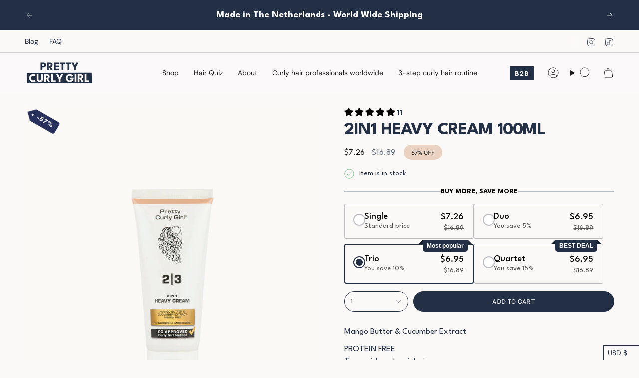

--- FILE ---
content_type: text/html; charset=utf-8
request_url: https://prettycurlygirl.com/en-us/products/2in1-heavy-cream-100ml
body_size: 90279
content:
<!doctype html>
<html class="no-js no-touch supports-no-cookies" lang="en">
  <head>
    <!-- Google Tag Manager -->
<script>(function(w,d,s,l,i){w[l]=w[l]||[];w[l].push({'gtm.start':
new Date().getTime(),event:'gtm.js'});var f=d.getElementsByTagName(s)[0],
j=d.createElement(s),dl=l!='dataLayer'?'&l='+l:'';j.async=true;j.src=
'https://www.googletagmanager.com/gtm.js?id='+i+dl;f.parentNode.insertBefore(j,f);
})(window,document,'script','dataLayer','GTM-KMSRR7PR');</script>
<!-- End Google Tag Manager -->

<script>
        var tapita_meta_page_title =  `2in1 Heavy Cream 100ml - Pretty Curly Girl`;
        var tapita_meta_page_description = `At Pretty Curly Girl we offer 2in1 Heavy Cream 100ml at the lowest price. Check it out now!`;
        </script><script id="pandectes-rules">   /* PANDECTES-GDPR: DO NOT MODIFY AUTO GENERATED CODE OF THIS SCRIPT */      window.PandectesSettings = {"store":{"id":46215954595,"plan":"plus","theme":"Pretty Curly Girl 2.0.4","primaryLocale":"en","adminMode":false,"headless":false,"storefrontRootDomain":"","checkoutRootDomain":"","storefrontAccessToken":""},"tsPublished":1765463140,"declaration":{"showPurpose":false,"showProvider":false,"declIntroText":"We use cookies to optimize website functionality, analyze the performance, and provide personalized experience to you. Some cookies are essential to make the website operate and function correctly. Those cookies cannot be disabled. In this window you can manage your preference of cookies.","showDateGenerated":true},"language":{"unpublished":[],"languageMode":"Single","fallbackLanguage":"en","languageDetection":"browser","languagesSupported":[]},"texts":{"managed":{"headerText":{"en":"We respect your privacy"},"consentText":{"en":"This website uses cookies to ensure you get the best experience."},"linkText":{"en":"Learn more"},"imprintText":{"en":"Imprint"},"googleLinkText":{"en":"Google's Privacy Terms"},"allowButtonText":{"en":"Accept"},"denyButtonText":{"en":"Decline"},"dismissButtonText":{"en":"Ok"},"leaveSiteButtonText":{"en":"Leave this site"},"preferencesButtonText":{"en":"Preferences"},"cookiePolicyText":{"en":"Cookie policy"},"preferencesPopupTitleText":{"en":"Manage consent preferences"},"preferencesPopupIntroText":{"en":"We use cookies to optimize website functionality, analyze the performance, and provide personalized experience to you. Some cookies are essential to make the website operate and function correctly. Those cookies cannot be disabled. In this window you can manage your preference of cookies."},"preferencesPopupSaveButtonText":{"en":"Save preferences"},"preferencesPopupCloseButtonText":{"en":"Close"},"preferencesPopupAcceptAllButtonText":{"en":"Accept all"},"preferencesPopupRejectAllButtonText":{"en":"Reject all"},"cookiesDetailsText":{"en":"Cookies details"},"preferencesPopupAlwaysAllowedText":{"en":"Always allowed"},"accessSectionParagraphText":{"en":"You have the right to request access to your data at any time."},"accessSectionTitleText":{"en":"Data portability"},"accessSectionAccountInfoActionText":{"en":"Personal data"},"accessSectionDownloadReportActionText":{"en":"Request export"},"accessSectionGDPRRequestsActionText":{"en":"Data subject requests"},"accessSectionOrdersRecordsActionText":{"en":"Orders"},"rectificationSectionParagraphText":{"en":"You have the right to request your data to be updated whenever you think it is appropriate."},"rectificationSectionTitleText":{"en":"Data Rectification"},"rectificationCommentPlaceholder":{"en":"Describe what you want to be updated"},"rectificationCommentValidationError":{"en":"Comment is required"},"rectificationSectionEditAccountActionText":{"en":"Request an update"},"erasureSectionTitleText":{"en":"Right to be forgotten"},"erasureSectionParagraphText":{"en":"You have the right to ask all your data to be erased. After that, you will no longer be able to access your account."},"erasureSectionRequestDeletionActionText":{"en":"Request personal data deletion"},"consentDate":{"en":"Consent date"},"consentId":{"en":"Consent ID"},"consentSectionChangeConsentActionText":{"en":"Change consent preference"},"consentSectionConsentedText":{"en":"You consented to the cookies policy of this website on"},"consentSectionNoConsentText":{"en":"You have not consented to the cookies policy of this website."},"consentSectionTitleText":{"en":"Your cookie consent"},"consentStatus":{"en":"Consent preference"},"confirmationFailureMessage":{"en":"Your request was not verified. Please try again and if problem persists, contact store owner for assistance"},"confirmationFailureTitle":{"en":"A problem occurred"},"confirmationSuccessMessage":{"en":"We will soon get back to you as to your request."},"confirmationSuccessTitle":{"en":"Your request is verified"},"guestsSupportEmailFailureMessage":{"en":"Your request was not submitted. Please try again and if problem persists, contact store owner for assistance."},"guestsSupportEmailFailureTitle":{"en":"A problem occurred"},"guestsSupportEmailPlaceholder":{"en":"E-mail address"},"guestsSupportEmailSuccessMessage":{"en":"If you are registered as a customer of this store, you will soon receive an email with instructions on how to proceed."},"guestsSupportEmailSuccessTitle":{"en":"Thank you for your request"},"guestsSupportEmailValidationError":{"en":"Email is not valid"},"guestsSupportInfoText":{"en":"Please login with your customer account to further proceed."},"submitButton":{"en":"Submit"},"submittingButton":{"en":"Submitting..."},"cancelButton":{"en":"Cancel"},"declIntroText":{"en":"We use cookies to optimize website functionality, analyze the performance, and provide personalized experience to you. Some cookies are essential to make the website operate and function correctly. Those cookies cannot be disabled. In this window you can manage your preference of cookies."},"declName":{"en":"Name"},"declPurpose":{"en":"Purpose"},"declType":{"en":"Type"},"declRetention":{"en":"Retention"},"declProvider":{"en":"Provider"},"declFirstParty":{"en":"First-party"},"declThirdParty":{"en":"Third-party"},"declSeconds":{"en":"seconds"},"declMinutes":{"en":"minutes"},"declHours":{"en":"hours"},"declDays":{"en":"days"},"declWeeks":{"en":"week(s)"},"declMonths":{"en":"months"},"declYears":{"en":"years"},"declSession":{"en":"Session"},"declDomain":{"en":"Domain"},"declPath":{"en":"Path"}},"categories":{"strictlyNecessaryCookiesTitleText":{"en":"Strictly necessary cookies"},"strictlyNecessaryCookiesDescriptionText":{"en":"These cookies are essential in order to enable you to move around the website and use its features, such as accessing secure areas of the website. The website cannot function properly without these cookies."},"functionalityCookiesTitleText":{"en":"Functional cookies"},"functionalityCookiesDescriptionText":{"en":"These cookies enable the site to provide enhanced functionality and personalisation. They may be set by us or by third party providers whose services we have added to our pages. If you do not allow these cookies then some or all of these services may not function properly."},"performanceCookiesTitleText":{"en":"Performance cookies"},"performanceCookiesDescriptionText":{"en":"These cookies enable us to monitor and improve the performance of our website. For example, they allow us to count visits, identify traffic sources and see which parts of the site are most popular."},"targetingCookiesTitleText":{"en":"Targeting cookies"},"targetingCookiesDescriptionText":{"en":"These cookies may be set through our site by our advertising partners. They may be used by those companies to build a profile of your interests and show you relevant adverts on other sites.    They do not store directly personal information, but are based on uniquely identifying your browser and internet device. If you do not allow these cookies, you will experience less targeted advertising."},"unclassifiedCookiesTitleText":{"en":"Unclassified cookies"},"unclassifiedCookiesDescriptionText":{"en":"Unclassified cookies are cookies that we are in the process of classifying, together with the providers of individual cookies."}},"auto":{}},"library":{"previewMode":false,"fadeInTimeout":0,"defaultBlocked":0,"showLink":true,"showImprintLink":false,"showGoogleLink":false,"enabled":true,"cookie":{"expiryDays":365,"secure":true,"domain":""},"dismissOnScroll":false,"dismissOnWindowClick":false,"dismissOnTimeout":false,"palette":{"popup":{"background":"#EFEDEB","backgroundForCalculations":{"a":1,"b":235,"g":237,"r":239},"text":"#6E4F3A"},"button":{"background":"#A69082","backgroundForCalculations":{"a":1,"b":130,"g":144,"r":166},"text":"#FFFFFF","textForCalculation":{"a":1,"b":255,"g":255,"r":255},"border":"transparent"}},"content":{"href":"https://pretty-curly-girl.myshopify.com/policies/privacy-policy","imprintHref":"/","close":"&#10005;","target":"_blank","logo":""},"window":"<div role=\"dialog\" aria-labelledby=\"cookieconsent:head\" aria-describedby=\"cookieconsent:desc\" id=\"pandectes-banner\" class=\"cc-window-wrapper cc-overlay-wrapper\"><div class=\"pd-cookie-banner-window cc-window {{classes}}\">{{children}}</div></div>","compliance":{"custom":"<div class=\"cc-compliance cc-highlight\">{{preferences}}{{allow}}</div>"},"type":"custom","layouts":{"basic":"{{header}}{{messagelink}}{{compliance}}"},"position":"overlay","theme":"block","revokable":false,"animateRevokable":false,"revokableReset":false,"revokableLogoUrl":"https://cdn.shopify.com/s/files/1/0462/1595/4595/t/58/assets/pandectes-reopen-logo.png?v=1765451078","revokablePlacement":"bottom-left","revokableMarginHorizontal":15,"revokableMarginVertical":15,"static":false,"autoAttach":true,"hasTransition":true,"blacklistPage":[""],"elements":{"close":"<button aria-label=\"Close\" type=\"button\" class=\"cc-close\">{{close}}</button>","dismiss":"<button type=\"button\" class=\"cc-btn cc-btn-decision cc-dismiss\">{{dismiss}}</button>","allow":"<button type=\"button\" class=\"cc-btn cc-btn-decision cc-allow\">{{allow}}</button>","deny":"<button type=\"button\" class=\"cc-btn cc-btn-decision cc-deny\">{{deny}}</button>","preferences":"<button type=\"button\" class=\"cc-btn cc-settings\" aria-controls=\"pd-cp-preferences\" onclick=\"Pandectes.fn.openPreferences()\">{{preferences}}</button>"}},"geolocation":{"brOnly":false,"caOnly":false,"euOnly":false,"jpOnly":false,"thOnly":false,"canadaOnly":false,"canadaLaw25":false,"canadaPipeda":false,"globalVisibility":true},"dsr":{"guestsSupport":false,"accessSectionDownloadReportAuto":false},"banner":{"resetTs":1693300537,"extraCss":"        .cc-banner-logo {max-width: 31em!important;}    @media(min-width: 768px) {.cc-window.cc-floating{max-width: 31em!important;width: 31em!important;}}    .cc-message, .pd-cookie-banner-window .cc-header, .cc-logo {text-align: left}    .cc-window-wrapper{z-index: 2147483647;-webkit-transition: opacity 1s ease;  transition: opacity 1s ease;}    .cc-window{padding: 15px!important;z-index: 2147483647;font-family: inherit;}    .pd-cookie-banner-window .cc-header{font-family: inherit;}    .pd-cp-ui{font-family: inherit; background-color: #EFEDEB;color:#6E4F3A;}    button.pd-cp-btn, a.pd-cp-btn{background-color:#A69082;color:#FFFFFF!important;}    input + .pd-cp-preferences-slider{background-color: rgba(110, 79, 58, 0.3)}    .pd-cp-scrolling-section::-webkit-scrollbar{background-color: rgba(110, 79, 58, 0.3)}    input:checked + .pd-cp-preferences-slider{background-color: rgba(110, 79, 58, 1)}    .pd-cp-scrolling-section::-webkit-scrollbar-thumb {background-color: rgba(110, 79, 58, 1)}    .pd-cp-ui-close{color:#6E4F3A;}    .pd-cp-preferences-slider:before{background-color: #EFEDEB}    .pd-cp-title:before {border-color: #6E4F3A!important}    .pd-cp-preferences-slider{background-color:#6E4F3A}    .pd-cp-toggle{color:#6E4F3A!important}    @media(max-width:699px) {.pd-cp-ui-close-top svg {fill: #6E4F3A}}    .pd-cp-toggle:hover,.pd-cp-toggle:visited,.pd-cp-toggle:active{color:#6E4F3A!important}    .pd-cookie-banner-window {box-shadow: 0 0 18px rgb(0 0 0 / 20%);}  ","customJavascript":{},"showPoweredBy":false,"logoHeight":40,"revokableTrigger":false,"hybridStrict":false,"cookiesBlockedByDefault":"0","isActive":true,"implicitSavePreferences":false,"cookieIcon":true,"blockBots":false,"showCookiesDetails":true,"hasTransition":true,"blockingPage":false,"showOnlyLandingPage":false,"leaveSiteUrl":"https://www.google.com","linkRespectStoreLang":false},"cookies":{"0":[{"name":"keep_alive","type":"http","domain":"prettycurlygirl.com","path":"/","provider":"Shopify","firstParty":true,"retention":"30 minute(s)","session":false,"expires":30,"unit":"declMinutes","purpose":{"en":"Used in connection with buyer localization."}},{"name":"secure_customer_sig","type":"http","domain":"prettycurlygirl.com","path":"/","provider":"Shopify","firstParty":true,"retention":"1 year(s)","session":false,"expires":1,"unit":"declYears","purpose":{"en":"Used in connection with customer login."}},{"name":"localization","type":"http","domain":"prettycurlygirl.com","path":"/","provider":"Shopify","firstParty":true,"retention":"1 year(s)","session":false,"expires":1,"unit":"declYears","purpose":{"en":"Shopify store localization"}},{"name":"cart_currency","type":"http","domain":"prettycurlygirl.com","path":"/","provider":"Shopify","firstParty":true,"retention":"14 day(s)","session":false,"expires":14,"unit":"declDays","purpose":{"en":"Used in connection with shopping cart."}},{"name":"_cmp_a","type":"http","domain":".prettycurlygirl.com","path":"/","provider":"Shopify","firstParty":true,"retention":"24 hour(s)","session":false,"expires":24,"unit":"declHours","purpose":{"en":"Used for managing customer privacy settings."}},{"name":"_tracking_consent","type":"http","domain":".prettycurlygirl.com","path":"/","provider":"Shopify","firstParty":true,"retention":"1 year(s)","session":false,"expires":1,"unit":"declYears","purpose":{"en":"Tracking preferences."}},{"name":"_shopify_tw","type":"http","domain":".prettycurlygirl.com","path":"/","provider":"Shopify","firstParty":true,"retention":"14 day(s)","session":false,"expires":14,"unit":"declDays","purpose":{"en":"Used for managing customer privacy settings."}},{"name":"_shopify_m","type":"http","domain":".prettycurlygirl.com","path":"/","provider":"Shopify","firstParty":true,"retention":"1 year(s)","session":false,"expires":1,"unit":"declYears","purpose":{"en":"Used for managing customer privacy settings."}},{"name":"cart","type":"http","domain":"prettycurlygirl.com","path":"/","provider":"Shopify","firstParty":true,"retention":"14 day(s)","session":false,"expires":14,"unit":"declDays","purpose":{"en":"Used in connection with shopping cart."}},{"name":"cart_ts","type":"http","domain":"prettycurlygirl.com","path":"/","provider":"Shopify","firstParty":true,"retention":"14 day(s)","session":false,"expires":14,"unit":"declDays","purpose":{"en":"Used in connection with checkout."}},{"name":"cart_sig","type":"http","domain":"prettycurlygirl.com","path":"/","provider":"Shopify","firstParty":true,"retention":"14 day(s)","session":false,"expires":14,"unit":"declDays","purpose":{"en":"Used in connection with checkout."}},{"name":"_secure_session_id","type":"http","domain":"prettycurlygirl.com","path":"/","provider":"Shopify","firstParty":true,"retention":"24 hour(s)","session":false,"expires":24,"unit":"declHours","purpose":{"en":"Used in connection with navigation through a storefront."}},{"name":"_shopify_tm","type":"http","domain":".prettycurlygirl.com","path":"/","provider":"Shopify","firstParty":true,"retention":"30 minute(s)","session":false,"expires":30,"unit":"declMinutes","purpose":{"en":"Used for managing customer privacy settings."}}],"1":[],"2":[{"name":"_y","type":"http","domain":".prettycurlygirl.com","path":"/","provider":"Shopify","firstParty":true,"retention":"1 year(s)","session":false,"expires":1,"unit":"declYears","purpose":{"en":"Shopify analytics."}},{"name":"_s","type":"http","domain":".prettycurlygirl.com","path":"/","provider":"Shopify","firstParty":true,"retention":"30 minute(s)","session":false,"expires":30,"unit":"declMinutes","purpose":{"en":"Shopify analytics."}},{"name":"_shopify_y","type":"http","domain":".prettycurlygirl.com","path":"/","provider":"Shopify","firstParty":true,"retention":"1 year(s)","session":false,"expires":1,"unit":"declYears","purpose":{"en":"Shopify analytics."}},{"name":"_orig_referrer","type":"http","domain":".prettycurlygirl.com","path":"/","provider":"Shopify","firstParty":true,"retention":"14 day(s)","session":false,"expires":14,"unit":"declDays","purpose":{"en":"Tracks landing pages."}},{"name":"_landing_page","type":"http","domain":".prettycurlygirl.com","path":"/","provider":"Shopify","firstParty":true,"retention":"14 day(s)","session":false,"expires":14,"unit":"declDays","purpose":{"en":"Tracks landing pages."}},{"name":"_ga","type":"http","domain":".prettycurlygirl.com","path":"/","provider":"Google","firstParty":true,"retention":"1 year(s)","session":false,"expires":1,"unit":"declYears","purpose":{"en":"Cookie is set by Google Analytics with unknown functionality"}},{"name":"_gid","type":"http","domain":".prettycurlygirl.com","path":"/","provider":"Google","firstParty":true,"retention":"24 hour(s)","session":false,"expires":24,"unit":"declHours","purpose":{"en":"Cookie is placed by Google Analytics to count and track pageviews."}},{"name":"_gat","type":"http","domain":".prettycurlygirl.com","path":"/","provider":"Google","firstParty":true,"retention":"44 second(s)","session":false,"expires":44,"unit":"declSeconds","purpose":{"en":"Cookie is placed by Google Analytics to filter requests from bots."}},{"name":"_shopify_sa_t","type":"http","domain":".prettycurlygirl.com","path":"/","provider":"Shopify","firstParty":true,"retention":"30 minute(s)","session":false,"expires":30,"unit":"declMinutes","purpose":{"en":"Shopify analytics relating to marketing & referrals."}},{"name":"_shopify_sa_p","type":"http","domain":".prettycurlygirl.com","path":"/","provider":"Shopify","firstParty":true,"retention":"30 minute(s)","session":false,"expires":30,"unit":"declMinutes","purpose":{"en":"Shopify analytics relating to marketing & referrals."}},{"name":"_ga_QXJCW3X2V9","type":"http","domain":".prettycurlygirl.com","path":"/","provider":"Google","firstParty":true,"retention":"1 year(s)","session":false,"expires":1,"unit":"declYears","purpose":{"en":"Cookie is set by Google Analytics with unknown functionality"}},{"name":"_ga_0JSPN6BY1F","type":"http","domain":".prettycurlygirl.com","path":"/","provider":"Google","firstParty":true,"retention":"1 year(s)","session":false,"expires":1,"unit":"declYears","purpose":{"en":"Cookie is set by Google Analytics with unknown functionality"}},{"name":"_shopify_s","type":"http","domain":".prettycurlygirl.com","path":"/","provider":"Shopify","firstParty":true,"retention":"30 minute(s)","session":false,"expires":30,"unit":"declMinutes","purpose":{"en":"Shopify analytics."}}],"4":[{"name":"_fbp","type":"http","domain":".prettycurlygirl.com","path":"/","provider":"Facebook","firstParty":true,"retention":"90 day(s)","session":false,"expires":90,"unit":"declDays","purpose":{"en":"Cookie is placed by Facebook to track visits across websites."}},{"name":"__kla_id","type":"http","domain":"prettycurlygirl.com","path":"/","provider":"Klaviyo","firstParty":true,"retention":"1 year(s)","session":false,"expires":1,"unit":"declYears","purpose":{"en":"Tracks when someone clicks through a Klaviyo email to your website"}},{"name":"_gcl_au","type":"http","domain":".prettycurlygirl.com","path":"/","provider":"Google","firstParty":true,"retention":"90 day(s)","session":false,"expires":90,"unit":"declDays","purpose":{"en":"Cookie is placed by Google Tag Manager to track conversions."}},{"name":"test_cookie","type":"http","domain":".doubleclick.net","path":"/","provider":"Google","firstParty":true,"retention":"15 minute(s)","session":false,"expires":15,"unit":"declMinutes","purpose":{"en":"To measure the visitors’ actions after they click through from an advert. Expires after each visit."}}],"8":[]},"blocker":{"isActive":false,"googleConsentMode":{"id":"","analyticsId":"","adwordsId":"","isActive":true,"adStorageCategory":4,"analyticsStorageCategory":2,"personalizationStorageCategory":1,"functionalityStorageCategory":1,"customEvent":true,"securityStorageCategory":0,"redactData":true,"urlPassthrough":false,"dataLayerProperty":"dataLayer","waitForUpdate":0,"useNativeChannel":false},"facebookPixel":{"id":"","isActive":false,"ldu":false},"microsoft":{},"rakuten":{"isActive":false,"cmp":false,"ccpa":false},"klaviyoIsActive":false,"gpcIsActive":true,"clarity":{},"defaultBlocked":0,"patterns":{"whiteList":[],"blackList":{"1":[],"2":[],"4":[],"8":[]},"iframesWhiteList":[],"iframesBlackList":{"1":[],"2":[],"4":[],"8":[]},"beaconsWhiteList":[],"beaconsBlackList":{"1":[],"2":[],"4":[],"8":[]}}}}      !function(){"use strict";window.PandectesRules=window.PandectesRules||{},window.PandectesRules.manualBlacklist={1:[],2:[],4:[]},window.PandectesRules.blacklistedIFrames={1:[],2:[],4:[]},window.PandectesRules.blacklistedCss={1:[],2:[],4:[]},window.PandectesRules.blacklistedBeacons={1:[],2:[],4:[]};const e="javascript/blocked",t=["US-CA","US-VA","US-CT","US-UT","US-CO","US-MT","US-TX","US-OR","US-IA","US-NE","US-NH","US-DE","US-NJ","US-TN","US-MN"],n=["AT","BE","BG","HR","CY","CZ","DK","EE","FI","FR","DE","GR","HU","IE","IT","LV","LT","LU","MT","NL","PL","PT","RO","SK","SI","ES","SE","GB","LI","NO","IS"];function a(e){return new RegExp(e.replace(/[/\\.+?$()]/g,"\\$&").replace("*","(.*)"))}const o=(e,t="log")=>{new URLSearchParams(window.location.search).get("log")&&console[t](`PandectesRules: ${e}`)};function s(e){const t=document.createElement("script");t.async=!0,t.src=e,document.head.appendChild(t)}const r=window.PandectesRulesSettings||window.PandectesSettings,i=function(){if(void 0!==window.dataLayer&&Array.isArray(window.dataLayer)){if(window.dataLayer.some((e=>"pandectes_full_scan"===e.event)))return!0}return!1}(),c=((e="_pandectes_gdpr")=>{const t=("; "+document.cookie).split("; "+e+"=");let n;if(t.length<2)n={};else{const e=t.pop().split(";");n=window.atob(e.shift())}const a=(e=>{try{return JSON.parse(e)}catch(e){return!1}})(n);return!1!==a?a:n})(),{banner:{isActive:d},blocker:{defaultBlocked:l,patterns:u}}=r,g=c&&null!==c.preferences&&void 0!==c.preferences?c.preferences:null,p=i?0:d?null===g?l:g:0,f={1:!(1&p),2:!(2&p),4:!(4&p)},{blackList:h,whiteList:w,iframesBlackList:y,iframesWhiteList:m,beaconsBlackList:b,beaconsWhiteList:_}=u,k={blackList:[],whiteList:[],iframesBlackList:{1:[],2:[],4:[],8:[]},iframesWhiteList:[],beaconsBlackList:{1:[],2:[],4:[],8:[]},beaconsWhiteList:[]};[1,2,4].map((e=>{f[e]||(k.blackList.push(...h[e].length?h[e].map(a):[]),k.iframesBlackList[e]=y[e].length?y[e].map(a):[],k.beaconsBlackList[e]=b[e].length?b[e].map(a):[])})),k.whiteList=w.length?w.map(a):[],k.iframesWhiteList=m.length?m.map(a):[],k.beaconsWhiteList=_.length?_.map(a):[];const v={scripts:[],iframes:{1:[],2:[],4:[]},beacons:{1:[],2:[],4:[]},css:{1:[],2:[],4:[]}},L=(t,n)=>t&&(!n||n!==e)&&(!k.blackList||k.blackList.some((e=>e.test(t))))&&(!k.whiteList||k.whiteList.every((e=>!e.test(t)))),S=(e,t)=>{const n=k.iframesBlackList[t],a=k.iframesWhiteList;return e&&(!n||n.some((t=>t.test(e))))&&(!a||a.every((t=>!t.test(e))))},C=(e,t)=>{const n=k.beaconsBlackList[t],a=k.beaconsWhiteList;return e&&(!n||n.some((t=>t.test(e))))&&(!a||a.every((t=>!t.test(e))))},A=new MutationObserver((e=>{for(let t=0;t<e.length;t++){const{addedNodes:n}=e[t];for(let e=0;e<n.length;e++){const t=n[e],a=t.dataset&&t.dataset.cookiecategory;if(1===t.nodeType&&"LINK"===t.tagName){const e=t.dataset&&t.dataset.href;if(e&&a)switch(a){case"functionality":case"C0001":v.css[1].push(e);break;case"performance":case"C0002":v.css[2].push(e);break;case"targeting":case"C0003":v.css[4].push(e)}}}}}));var P=new MutationObserver((t=>{for(let n=0;n<t.length;n++){const{addedNodes:a}=t[n];for(let t=0;t<a.length;t++){const n=a[t],s=n.src||n.dataset&&n.dataset.src,r=n.dataset&&n.dataset.cookiecategory;if(1===n.nodeType&&"IFRAME"===n.tagName){if(s){let e=!1;S(s,1)||"functionality"===r||"C0001"===r?(e=!0,v.iframes[1].push(s)):S(s,2)||"performance"===r||"C0002"===r?(e=!0,v.iframes[2].push(s)):(S(s,4)||"targeting"===r||"C0003"===r)&&(e=!0,v.iframes[4].push(s)),e&&(n.removeAttribute("src"),n.setAttribute("data-src",s))}}else if(1===n.nodeType&&"IMG"===n.tagName){if(s){let e=!1;C(s,1)?(e=!0,v.beacons[1].push(s)):C(s,2)?(e=!0,v.beacons[2].push(s)):C(s,4)&&(e=!0,v.beacons[4].push(s)),e&&(n.removeAttribute("src"),n.setAttribute("data-src",s))}}else if(1===n.nodeType&&"SCRIPT"===n.tagName){const t=n.type;let a=!1;if(L(s,t)?(o(`rule blocked: ${s}`),a=!0):s&&r?o(`manually blocked @ ${r}: ${s}`):r&&o(`manually blocked @ ${r}: inline code`),a){v.scripts.push([n,t]),n.type=e;const a=function(t){n.getAttribute("type")===e&&t.preventDefault(),n.removeEventListener("beforescriptexecute",a)};n.addEventListener("beforescriptexecute",a),n.parentElement&&n.parentElement.removeChild(n)}}}}}));const $=document.createElement,E={src:Object.getOwnPropertyDescriptor(HTMLScriptElement.prototype,"src"),type:Object.getOwnPropertyDescriptor(HTMLScriptElement.prototype,"type")};window.PandectesRules.unblockCss=e=>{const t=v.css[e]||[];t.length&&o(`Unblocking CSS for ${e}`),t.forEach((e=>{const t=document.querySelector(`link[data-href^="${e}"]`);t.removeAttribute("data-href"),t.href=e})),v.css[e]=[]},window.PandectesRules.unblockIFrames=e=>{const t=v.iframes[e]||[];t.length&&o(`Unblocking IFrames for ${e}`),k.iframesBlackList[e]=[],t.forEach((e=>{const t=document.querySelector(`iframe[data-src^="${e}"]`);t.removeAttribute("data-src"),t.src=e})),v.iframes[e]=[]},window.PandectesRules.unblockBeacons=e=>{const t=v.beacons[e]||[];t.length&&o(`Unblocking Beacons for ${e}`),k.beaconsBlackList[e]=[],t.forEach((e=>{const t=document.querySelector(`img[data-src^="${e}"]`);t.removeAttribute("data-src"),t.src=e})),v.beacons[e]=[]},window.PandectesRules.unblockInlineScripts=function(e){const t=1===e?"functionality":2===e?"performance":"targeting",n=document.querySelectorAll(`script[type="javascript/blocked"][data-cookiecategory="${t}"]`);o(`unblockInlineScripts: ${n.length} in ${t}`),n.forEach((function(e){const t=document.createElement("script");t.type="text/javascript",e.hasAttribute("src")?t.src=e.getAttribute("src"):t.textContent=e.textContent,document.head.appendChild(t),e.parentNode.removeChild(e)}))},window.PandectesRules.unblockInlineCss=function(e){const t=1===e?"functionality":2===e?"performance":"targeting",n=document.querySelectorAll(`link[data-cookiecategory="${t}"]`);o(`unblockInlineCss: ${n.length} in ${t}`),n.forEach((function(e){e.href=e.getAttribute("data-href")}))},window.PandectesRules.unblock=function(e){e.length<1?(k.blackList=[],k.whiteList=[],k.iframesBlackList=[],k.iframesWhiteList=[]):(k.blackList&&(k.blackList=k.blackList.filter((t=>e.every((e=>"string"==typeof e?!t.test(e):e instanceof RegExp?t.toString()!==e.toString():void 0))))),k.whiteList&&(k.whiteList=[...k.whiteList,...e.map((e=>{if("string"==typeof e){const t=".*"+a(e)+".*";if(k.whiteList.every((e=>e.toString()!==t.toString())))return new RegExp(t)}else if(e instanceof RegExp&&k.whiteList.every((t=>t.toString()!==e.toString())))return e;return null})).filter(Boolean)]));let t=0;[...v.scripts].forEach((([e,n],a)=>{if(function(e){const t=e.getAttribute("src");return k.blackList&&k.blackList.every((e=>!e.test(t)))||k.whiteList&&k.whiteList.some((e=>e.test(t)))}(e)){const o=document.createElement("script");for(let t=0;t<e.attributes.length;t++){let n=e.attributes[t];"src"!==n.name&&"type"!==n.name&&o.setAttribute(n.name,e.attributes[t].value)}o.setAttribute("src",e.src),o.setAttribute("type",n||"application/javascript"),document.head.appendChild(o),v.scripts.splice(a-t,1),t++}})),0==k.blackList.length&&0===k.iframesBlackList[1].length&&0===k.iframesBlackList[2].length&&0===k.iframesBlackList[4].length&&0===k.beaconsBlackList[1].length&&0===k.beaconsBlackList[2].length&&0===k.beaconsBlackList[4].length&&(o("Disconnecting observers"),P.disconnect(),A.disconnect())};const{store:{adminMode:T,headless:B,storefrontRootDomain:R,checkoutRootDomain:I,storefrontAccessToken:O},banner:{isActive:N},blocker:U}=r,{defaultBlocked:D}=U;N&&function(e){if(window.Shopify&&window.Shopify.customerPrivacy)return void e();let t=null;window.Shopify&&window.Shopify.loadFeatures&&window.Shopify.trackingConsent?e():t=setInterval((()=>{window.Shopify&&window.Shopify.loadFeatures&&(clearInterval(t),window.Shopify.loadFeatures([{name:"consent-tracking-api",version:"0.1"}],(t=>{t?o("Shopify.customerPrivacy API - failed to load"):(o(`shouldShowBanner() -> ${window.Shopify.trackingConsent.shouldShowBanner()} | saleOfDataRegion() -> ${window.Shopify.trackingConsent.saleOfDataRegion()}`),e())})))}),10)}((()=>{!function(){const e=window.Shopify.trackingConsent;if(!1!==e.shouldShowBanner()||null!==g||7!==D)try{const t=T&&!(window.Shopify&&window.Shopify.AdminBarInjector);let n={preferences:!(1&p)||i||t,analytics:!(2&p)||i||t,marketing:!(4&p)||i||t};B&&(n.headlessStorefront=!0,n.storefrontRootDomain=R?.length?R:window.location.hostname,n.checkoutRootDomain=I?.length?I:`checkout.${window.location.hostname}`,n.storefrontAccessToken=O?.length?O:""),e.firstPartyMarketingAllowed()===n.marketing&&e.analyticsProcessingAllowed()===n.analytics&&e.preferencesProcessingAllowed()===n.preferences||e.setTrackingConsent(n,(function(e){e&&e.error?o("Shopify.customerPrivacy API - failed to setTrackingConsent"):o(`setTrackingConsent(${JSON.stringify(n)})`)}))}catch(e){o("Shopify.customerPrivacy API - exception")}}(),function(){if(B){const e=window.Shopify.trackingConsent,t=e.currentVisitorConsent();if(navigator.globalPrivacyControl&&""===t.sale_of_data){const t={sale_of_data:!1,headlessStorefront:!0};t.storefrontRootDomain=R?.length?R:window.location.hostname,t.checkoutRootDomain=I?.length?I:`checkout.${window.location.hostname}`,t.storefrontAccessToken=O?.length?O:"",e.setTrackingConsent(t,(function(e){e&&e.error?o(`Shopify.customerPrivacy API - failed to setTrackingConsent({${JSON.stringify(t)})`):o(`setTrackingConsent(${JSON.stringify(t)})`)}))}}}()}));const M="[Pandectes :: Google Consent Mode debug]:";function j(...e){const t=e[0],n=e[1],a=e[2];if("consent"!==t)return"config"===t?"config":void 0;const{ad_storage:o,ad_user_data:s,ad_personalization:r,functionality_storage:i,analytics_storage:c,personalization_storage:d,security_storage:l}=a,u={Command:t,Mode:n,ad_storage:o,ad_user_data:s,ad_personalization:r,functionality_storage:i,analytics_storage:c,personalization_storage:d,security_storage:l};return console.table(u),"default"===n&&("denied"===o&&"denied"===s&&"denied"===r&&"denied"===i&&"denied"===c&&"denied"===d||console.warn(`${M} all types in a "default" command should be set to "denied" except for security_storage that should be set to "granted"`)),n}let z=!1,x=!1;function q(e){e&&("default"===e?(z=!0,x&&console.warn(`${M} "default" command was sent but there was already an "update" command before it.`)):"update"===e?(x=!0,z||console.warn(`${M} "update" command was sent but there was no "default" command before it.`)):"config"===e&&(z||console.warn(`${M} a tag read consent state before a "default" command was sent.`)))}const{banner:{isActive:F,hybridStrict:W},geolocation:{caOnly:H=!1,euOnly:G=!1,brOnly:J=!1,jpOnly:V=!1,thOnly:K=!1,chOnly:Z=!1,zaOnly:Y=!1,canadaOnly:X=!1,globalVisibility:Q=!0},blocker:{defaultBlocked:ee=7,googleConsentMode:{isActive:te,onlyGtm:ne=!1,id:ae="",analyticsId:oe="",adwordsId:se="",redactData:re,urlPassthrough:ie,adStorageCategory:ce,analyticsStorageCategory:de,functionalityStorageCategory:le,personalizationStorageCategory:ue,securityStorageCategory:ge,dataLayerProperty:pe="dataLayer",waitForUpdate:fe=0,useNativeChannel:he=!1,debugMode:we=!1}}}=r;function ye(){window[pe].push(arguments)}window[pe]=window[pe]||[];const me={hasInitialized:!1,useNativeChannel:!1,ads_data_redaction:!1,url_passthrough:!1,data_layer_property:"dataLayer",storage:{ad_storage:"granted",ad_user_data:"granted",ad_personalization:"granted",analytics_storage:"granted",functionality_storage:"granted",personalization_storage:"granted",security_storage:"granted"}};if(F&&te)if(we&&(be=pe||"dataLayer",window[be].forEach((e=>{q(j(...e))})),window[be].push=function(...e){return q(j(...e[0])),Array.prototype.push.apply(this,e)}),ne){const e="https://www.googletagmanager.com";if(ae.length){const t=ae.split(",");window[me.data_layer_property].push({"gtm.start":(new Date).getTime(),event:"gtm.js"});for(let n=0;n<t.length;n++){const a="dataLayer"!==me.data_layer_property?`&l=${me.data_layer_property}`:"";s(`${e}/gtm.js?id=${t[n].trim()}${a}`)}}}else{const e=0===(ee&ce)?"granted":"denied",a=0===(ee&de)?"granted":"denied",o=0===(ee&le)?"granted":"denied",r=0===(ee&ue)?"granted":"denied",i=0===(ee&ge)?"granted":"denied";me.hasInitialized=!0,me.useNativeChannel=he,me.url_passthrough=ie,me.ads_data_redaction="denied"===e&&re,me.storage.ad_storage=e,me.storage.ad_user_data=e,me.storage.ad_personalization=e,me.storage.analytics_storage=a,me.storage.functionality_storage=o,me.storage.personalization_storage=r,me.storage.security_storage=i,me.data_layer_property=pe||"dataLayer",ye("set","developer_id.dMTZkMj",!0),me.ads_data_redaction&&ye("set","ads_data_redaction",me.ads_data_redaction),me.url_passthrough&&ye("set","url_passthrough",me.url_passthrough),function(){const e=p!==ee?{wait_for_update:fe||500}:fe?{wait_for_update:fe}:{};Q&&!W?ye("consent","default",{...me.storage,...e}):(ye("consent","default",{...me.storage,...e,region:[...G||W?n:[],...H&&!W?t:[],...J&&!W?["BR"]:[],...V&&!W?["JP"]:[],...!1===X||W?[]:["CA"],...K&&!W?["TH"]:[],...Z&&!W?["CH"]:[],...Y&&!W?["ZA"]:[]]}),ye("consent","default",{ad_storage:"granted",ad_user_data:"granted",ad_personalization:"granted",analytics_storage:"granted",functionality_storage:"granted",personalization_storage:"granted",security_storage:"granted",...e}));if(null!==g){const e=0===(p&ce)?"granted":"denied",t=0===(p&de)?"granted":"denied",n=0===(p&le)?"granted":"denied",a=0===(p&ue)?"granted":"denied",o=0===(p&ge)?"granted":"denied";me.storage.ad_storage=e,me.storage.ad_user_data=e,me.storage.ad_personalization=e,me.storage.analytics_storage=t,me.storage.functionality_storage=n,me.storage.personalization_storage=a,me.storage.security_storage=o,ye("consent","update",me.storage)}ye("js",new Date);const a="https://www.googletagmanager.com";if(ae.length){const e=ae.split(",");window[me.data_layer_property].push({"gtm.start":(new Date).getTime(),event:"gtm.js"});for(let t=0;t<e.length;t++){const n="dataLayer"!==me.data_layer_property?`&l=${me.data_layer_property}`:"";s(`${a}/gtm.js?id=${e[t].trim()}${n}`)}}if(oe.length){const e=oe.split(",");for(let t=0;t<e.length;t++){const n=e[t].trim();n.length&&(s(`${a}/gtag/js?id=${n}`),ye("config",n,{send_page_view:!1}))}}if(se.length){const e=se.split(",");for(let t=0;t<e.length;t++){const n=e[t].trim();n.length&&(s(`${a}/gtag/js?id=${n}`),ye("config",n,{allow_enhanced_conversions:!0}))}}}()}var be;const{blocker:{klaviyoIsActive:_e,googleConsentMode:{adStorageCategory:ke}}}=r;_e&&window.addEventListener("PandectesEvent_OnConsent",(function(e){const{preferences:t}=e.detail;if(null!=t){const e=0===(t&ke)?"granted":"denied";void 0!==window.klaviyo&&window.klaviyo.isIdentified()&&window.klaviyo.push(["identify",{ad_personalization:e,ad_user_data:e}])}}));const{banner:{revokableTrigger:ve}}=r;ve&&(window.onload=async()=>{for await(let e of((e,t=1e3,n=1e4)=>{const a=new WeakMap;return{async*[Symbol.asyncIterator](){const o=Date.now();for(;Date.now()-o<n;){const n=document.querySelectorAll(e);for(const e of n)a.has(e)||(a.set(e,!0),yield e);await new Promise((e=>setTimeout(e,t)))}}}})('a[href*="#reopenBanner"]'))e.onclick=e=>{e.preventDefault(),window.Pandectes.fn.revokeConsent()}});const{banner:{isActive:Le},blocker:{defaultBlocked:Se=7,microsoft:{isActive:Ce,uetTags:Ae,dataLayerProperty:Pe="uetq"}={isActive:!1,uetTags:"",dataLayerProperty:"uetq"},clarity:{isActive:$e,id:Ee}={isActive:!1,id:""}}}=r,Te={hasInitialized:!1,data_layer_property:"uetq",storage:{ad_storage:"granted"}};if(Le&&Ce){if(function(e,t,n){const a=new Date;a.setTime(a.getTime()+24*n*60*60*1e3);const o="expires="+a.toUTCString();document.cookie=`${e}=${t}; ${o}; path=/; secure; samesite=strict`}("_uetmsdns","0",365),Ae.length){const e=Ae.split(",");for(let t=0;t<e.length;t++)e[t].trim().length&&Me(e[t])}const e=4&Se?"denied":"granted";if(Te.hasInitialized=!0,Te.storage.ad_storage=e,window[Pe]=window[Pe]||[],window[Pe].push("consent","default",Te.storage),null!==g){const e=4&p?"denied":"granted";Te.storage.ad_storage=e,window[Pe].push("consent","update",Te.storage)}window.addEventListener("PandectesEvent_OnConsent",(e=>{["new","revoke"].includes(e.detail?.consentType)&&(4&e.detail?.preferences?window[Pe].push("consent","update",{ad_storage:"denied"}):window[Pe].push("consent","update",{ad_storage:"granted"}))}))}var Be,Re,Ie,Oe,Ne,Ue,De;function Me(e){const t=document.createElement("script");t.type="text/javascript",t.async=!0,t.src="//bat.bing.com/bat.js",t.onload=function(){const t={ti:e,cookieFlags:"SameSite=None;Secure"};t.q=window[Pe],window[Pe]=new UET(t),window[Pe].push("pageLoad")},document.head.appendChild(t)}$e&&Le&&(Ee.length&&(Be=window,Re=document,Oe="script",Ne=Ee,Be[Ie="clarity"]=Be[Ie]||function(){(Be[Ie].q=Be[Ie].q||[]).push(arguments)},(Ue=Re.createElement(Oe)).async=1,Ue.src="https://www.clarity.ms/tag/"+Ne,(De=Re.getElementsByTagName(Oe)[0]).parentNode.insertBefore(Ue,De)),window.addEventListener("PandectesEvent_OnConsent",(e=>{["new","revoke"].includes(e.detail?.consentType)&&"function"==typeof window.clarity&&(2&e.detail?.preferences?window.clarity("consent",!1):window.clarity("consent"))}))),window.PandectesRules.gcm=me;const{banner:{isActive:je},blocker:{isActive:ze}}=r;o(`Prefs: ${p} | Banner: ${je?"on":"off"} | Blocker: ${ze?"on":"off"}`);const xe=null===g&&/\/checkouts\//.test(window.location.pathname);0!==p&&!1===i&&ze&&!xe&&(o("Blocker will execute"),document.createElement=function(...t){if("script"!==t[0].toLowerCase())return $.bind?$.bind(document)(...t):$;const n=$.bind(document)(...t);try{Object.defineProperties(n,{src:{...E.src,set(t){L(t,n.type)&&E.type.set.call(this,e),E.src.set.call(this,t)}},type:{...E.type,get(){const t=E.type.get.call(this);return t===e||L(this.src,t)?null:t},set(t){const a=L(n.src,n.type)?e:t;E.type.set.call(this,a)}}}),n.setAttribute=function(t,a){if("type"===t){const t=L(n.src,n.type)?e:a;E.type.set.call(n,t)}else"src"===t?(L(a,n.type)&&E.type.set.call(n,e),E.src.set.call(n,a)):HTMLScriptElement.prototype.setAttribute.call(n,t,a)}}catch(e){console.warn("Yett: unable to prevent script execution for script src ",n.src,".\n",'A likely cause would be because you are using a third-party browser extension that monkey patches the "document.createElement" function.')}return n},P.observe(document.documentElement,{childList:!0,subtree:!0}),A.observe(document.documentElement,{childList:!0,subtree:!0}))}();
</script>
<meta charset="UTF-8">
<meta http-equiv="X-UA-Compatible" content="IE=edge">
<meta name="viewport" content="width=device-width,initial-scale=1"><meta name="theme-color" content="#232f44">
<link rel="canonical" href="https://prettycurlygirl.com/en-us/products/2in1-heavy-cream-100ml">

<!-- ======================= Broadcast Theme V6.1.0 ========================= -->


  <link rel="icon" type="image/png" href="//prettycurlygirl.com/cdn/shop/files/icon.webp?crop=center&height=96&v=1748186027&width=96">

<link rel="preconnect" href="https://fonts.shopifycdn.com" crossorigin><!-- Title and description ================================================ -->


<title>
    
    2in1 Heavy Cream 100ml - Pretty Curly Girl
    
    
  </title>


  <meta name="description" content="At Pretty Curly Girl we offer 2in1 Heavy Cream 100ml at the lowest price. Check it out now!">


<meta property="og:site_name" content="Pretty Curly Girl">
<meta property="og:url" content="https://prettycurlygirl.com/en-us/products/2in1-heavy-cream-100ml">
<meta property="og:title" content="2in1 Heavy Cream 100ml">
<meta property="og:type" content="product">
<meta property="og:description" content="Mango Butter &amp;amp; Cucumber Extract PROTEIN FREETo nourish and moisturize.      Purpose This protein free heavy cream is specifically formulated for ultra-dry hair. It has a thick, buttery texture. Enriched with Mango Butter, Cucumber Extract, Vitamin E, Jojoba oil and Avocado oil to help your curls go from ultra-dry t"><meta property="og:image" content="http://prettycurlygirl.com/cdn/shop/files/2in1_Heavy_Cream_100ml.jpg?v=1750759057">
  <meta property="og:image:secure_url" content="https://prettycurlygirl.com/cdn/shop/files/2in1_Heavy_Cream_100ml.jpg?v=1750759057">
  <meta property="og:image:width" content="2362">
  <meta property="og:image:height" content="2362"><meta property="og:price:amount" content="7.26">
  <meta property="og:price:currency" content="USD"><meta name="twitter:card" content="summary_large_image">
<meta name="twitter:title" content="2in1 Heavy Cream 100ml">
<meta name="twitter:description" content="Mango Butter &amp;amp; Cucumber Extract PROTEIN FREETo nourish and moisturize.      Purpose This protein free heavy cream is specifically formulated for ultra-dry hair. It has a thick, buttery texture. Enriched with Mango Butter, Cucumber Extract, Vitamin E, Jojoba oil and Avocado oil to help your curls go from ultra-dry t">
<!-- CSS ================================================================== -->
<style data-shopify>
  @font-face {
  font-family: "Bricolage Grotesque";
  font-weight: 700;
  font-style: normal;
  font-display: swap;
  src: url("//prettycurlygirl.com/cdn/fonts/bricolage_grotesque/bricolagegrotesque_n7.de5675dd7a8e145fdc4cb2cfe67a16cb085528d0.woff2") format("woff2"),
       url("//prettycurlygirl.com/cdn/fonts/bricolage_grotesque/bricolagegrotesque_n7.d701b766b46c76aceb10c78473f491dff9b09e5e.woff") format("woff");
}

  @font-face {
  font-family: "DM Sans";
  font-weight: 400;
  font-style: normal;
  font-display: swap;
  src: url("//prettycurlygirl.com/cdn/fonts/dm_sans/dmsans_n4.ec80bd4dd7e1a334c969c265873491ae56018d72.woff2") format("woff2"),
       url("//prettycurlygirl.com/cdn/fonts/dm_sans/dmsans_n4.87bdd914d8a61247b911147ae68e754d695c58a6.woff") format("woff");
}

  @font-face {
  font-family: "DM Sans";
  font-weight: 400;
  font-style: normal;
  font-display: swap;
  src: url("//prettycurlygirl.com/cdn/fonts/dm_sans/dmsans_n4.ec80bd4dd7e1a334c969c265873491ae56018d72.woff2") format("woff2"),
       url("//prettycurlygirl.com/cdn/fonts/dm_sans/dmsans_n4.87bdd914d8a61247b911147ae68e754d695c58a6.woff") format("woff");
}

  @font-face {
  font-family: Karla;
  font-weight: 400;
  font-style: normal;
  font-display: swap;
  src: url("//prettycurlygirl.com/cdn/fonts/karla/karla_n4.40497e07df527e6a50e58fb17ef1950c72f3e32c.woff2") format("woff2"),
       url("//prettycurlygirl.com/cdn/fonts/karla/karla_n4.e9f6f9de321061073c6bfe03c28976ba8ce6ee18.woff") format("woff");
}

  @font-face {
  font-family: Karla;
  font-weight: 400;
  font-style: normal;
  font-display: swap;
  src: url("//prettycurlygirl.com/cdn/fonts/karla/karla_n4.40497e07df527e6a50e58fb17ef1950c72f3e32c.woff2") format("woff2"),
       url("//prettycurlygirl.com/cdn/fonts/karla/karla_n4.e9f6f9de321061073c6bfe03c28976ba8ce6ee18.woff") format("woff");
}


  
    @font-face {
  font-family: "DM Sans";
  font-weight: 500;
  font-style: normal;
  font-display: swap;
  src: url("//prettycurlygirl.com/cdn/fonts/dm_sans/dmsans_n5.8a0f1984c77eb7186ceb87c4da2173ff65eb012e.woff2") format("woff2"),
       url("//prettycurlygirl.com/cdn/fonts/dm_sans/dmsans_n5.9ad2e755a89e15b3d6c53259daad5fc9609888e6.woff") format("woff");
}

  

  
    @font-face {
  font-family: "DM Sans";
  font-weight: 400;
  font-style: italic;
  font-display: swap;
  src: url("//prettycurlygirl.com/cdn/fonts/dm_sans/dmsans_i4.b8fe05e69ee95d5a53155c346957d8cbf5081c1a.woff2") format("woff2"),
       url("//prettycurlygirl.com/cdn/fonts/dm_sans/dmsans_i4.403fe28ee2ea63e142575c0aa47684d65f8c23a0.woff") format("woff");
}

  

  
    @font-face {
  font-family: "DM Sans";
  font-weight: 500;
  font-style: italic;
  font-display: swap;
  src: url("//prettycurlygirl.com/cdn/fonts/dm_sans/dmsans_i5.8654104650c013677e3def7db9b31bfbaa34e59a.woff2") format("woff2"),
       url("//prettycurlygirl.com/cdn/fonts/dm_sans/dmsans_i5.a0dc844d8a75a4232f255fc600ad5a295572bed9.woff") format("woff");
}

  

  
    @font-face {
  font-family: "DM Sans";
  font-weight: 500;
  font-style: normal;
  font-display: swap;
  src: url("//prettycurlygirl.com/cdn/fonts/dm_sans/dmsans_n5.8a0f1984c77eb7186ceb87c4da2173ff65eb012e.woff2") format("woff2"),
       url("//prettycurlygirl.com/cdn/fonts/dm_sans/dmsans_n5.9ad2e755a89e15b3d6c53259daad5fc9609888e6.woff") format("woff");
}

  

  

  
    :root,
    .color-scheme-1 {--COLOR-BG-GRADIENT: #fbf9f7;
      --COLOR-BG: #fbf9f7;
      --COLOR-BG-RGB: 251, 249, 247;

      --COLOR-BG-ACCENT: #fbf9f7;
      --COLOR-BG-ACCENT-LIGHTEN: #ffffff;

      /* === Link Color ===*/

      --COLOR-LINK: #282c2e;
      --COLOR-LINK-HOVER: rgba(40, 44, 46, 0.7);
      --COLOR-LINK-OPPOSITE: #ffffff;

      --COLOR-TEXT: #232f44;
      --COLOR-TEXT-HOVER: rgba(35, 47, 68, 0.7);
      --COLOR-TEXT-LIGHT: #646c7a;
      --COLOR-TEXT-DARK: #080c13;
      --COLOR-TEXT-A5:  rgba(35, 47, 68, 0.05);
      --COLOR-TEXT-A35: rgba(35, 47, 68, 0.35);
      --COLOR-TEXT-A50: rgba(35, 47, 68, 0.5);
      --COLOR-TEXT-A80: rgba(35, 47, 68, 0.8);


      --COLOR-BORDER: rgb(209, 205, 196);
      --COLOR-BORDER-LIGHT: #e2dfd8;
      --COLOR-BORDER-DARK: #a49c8b;
      --COLOR-BORDER-HAIRLINE: #f6f1ed;

      --overlay-bg: #000000;

      /* === Bright color ===*/
      --COLOR-ACCENT: #232f44;
      --COLOR-ACCENT-HOVER: #080c13;
      --COLOR-ACCENT-FADE: rgba(35, 47, 68, 0.05);
      --COLOR-ACCENT-LIGHT: #3f6ec1;

      /* === Default Cart Gradient ===*/

      --FREE-SHIPPING-GRADIENT: linear-gradient(to right, var(--COLOR-ACCENT-LIGHT) 0%, var(--accent) 100%);

      /* === Buttons ===*/
      --BTN-PRIMARY-BG: #232f44;
      --BTN-PRIMARY-TEXT: #ffffff;
      --BTN-PRIMARY-BORDER: #232f44;

      
      
        --BTN-PRIMARY-BG-BRIGHTER: #344666;
      

      --BTN-SECONDARY-BG: rgba(0,0,0,0);
      --BTN-SECONDARY-TEXT: #232f44;
      --BTN-SECONDARY-BORDER: #232f44;

      
      
        --BTN-SECONDARY-BG-BRIGHTER: rgba(26, 26, 26, 0.0);
      

      
--COLOR-BG-BRIGHTER: #f3ece6;

      --COLOR-BG-ALPHA-25: rgba(251, 249, 247, 0.25);
      --COLOR-BG-TRANSPARENT: rgba(251, 249, 247, 0);--COLOR-FOOTER-BG-HAIRLINE: #f6f1ed;

      /* Dynamic color variables */
      --accent: var(--COLOR-ACCENT);
      --accent-fade: var(--COLOR-ACCENT-FADE);
      --accent-hover: var(--COLOR-ACCENT-HOVER);
      --border: var(--COLOR-BORDER);
      --border-dark: var(--COLOR-BORDER-DARK);
      --border-light: var(--COLOR-BORDER-LIGHT);
      --border-hairline: var(--COLOR-BORDER-HAIRLINE);
      --bg: var(--COLOR-BG-GRADIENT, var(--COLOR-BG));
      --bg-accent: var(--COLOR-BG-ACCENT);
      --bg-accent-lighten: var(--COLOR-BG-ACCENT-LIGHTEN);
      --icons: var(--COLOR-TEXT);
      --link: var(--COLOR-LINK);
      --link-hover: var(--COLOR-LINK-HOVER);
      --link-opposite: var(--COLOR-LINK-OPPOSITE);
      --text: var(--COLOR-TEXT);
      --text-dark: var(--COLOR-TEXT-DARK);
      --text-light: var(--COLOR-TEXT-LIGHT);
      --text-hover: var(--COLOR-TEXT-HOVER);
      --text-a5: var(--COLOR-TEXT-A5);
      --text-a35: var(--COLOR-TEXT-A35);
      --text-a50: var(--COLOR-TEXT-A50);
      --text-a80: var(--COLOR-TEXT-A80);
    }
  
    
    .color-scheme-2 {--COLOR-BG-GRADIENT: #232f44;
      --COLOR-BG: #232f44;
      --COLOR-BG-RGB: 35, 47, 68;

      --COLOR-BG-ACCENT: #faf8f6;
      --COLOR-BG-ACCENT-LIGHTEN: #ffffff;

      /* === Link Color ===*/

      --COLOR-LINK: #ffffff;
      --COLOR-LINK-HOVER: rgba(255, 255, 255, 0.7);
      --COLOR-LINK-OPPOSITE: #000000;

      --COLOR-TEXT: #ffffff;
      --COLOR-TEXT-HOVER: rgba(255, 255, 255, 0.7);
      --COLOR-TEXT-LIGHT: #bdc1c7;
      --COLOR-TEXT-DARK: #d9d9d9;
      --COLOR-TEXT-A5:  rgba(255, 255, 255, 0.05);
      --COLOR-TEXT-A35: rgba(255, 255, 255, 0.35);
      --COLOR-TEXT-A50: rgba(255, 255, 255, 0.5);
      --COLOR-TEXT-A80: rgba(255, 255, 255, 0.8);


      --COLOR-BORDER: rgb(209, 208, 206);
      --COLOR-BORDER-LIGHT: #8b9097;
      --COLOR-BORDER-DARK: #a09e99;
      --COLOR-BORDER-HAIRLINE: #1e283a;

      --overlay-bg: #644d3e;

      /* === Bright color ===*/
      --COLOR-ACCENT: #ab8c52;
      --COLOR-ACCENT-HOVER: #806430;
      --COLOR-ACCENT-FADE: rgba(171, 140, 82, 0.05);
      --COLOR-ACCENT-LIGHT: #e8d4ae;

      /* === Default Cart Gradient ===*/

      --FREE-SHIPPING-GRADIENT: linear-gradient(to right, var(--COLOR-ACCENT-LIGHT) 0%, var(--accent) 100%);

      /* === Buttons ===*/
      --BTN-PRIMARY-BG: #232f44;
      --BTN-PRIMARY-TEXT: #ffffff;
      --BTN-PRIMARY-BORDER: #212121;

      
      
        --BTN-PRIMARY-BG-BRIGHTER: #344666;
      

      --BTN-SECONDARY-BG: #ffffff;
      --BTN-SECONDARY-TEXT: #232f44;
      --BTN-SECONDARY-BORDER: #ab8c52;

      
      
        --BTN-SECONDARY-BG-BRIGHTER: #f2f2f2;
      

      
--COLOR-BG-BRIGHTER: #2c3b55;

      --COLOR-BG-ALPHA-25: rgba(35, 47, 68, 0.25);
      --COLOR-BG-TRANSPARENT: rgba(35, 47, 68, 0);--COLOR-FOOTER-BG-HAIRLINE: #28364e;

      /* Dynamic color variables */
      --accent: var(--COLOR-ACCENT);
      --accent-fade: var(--COLOR-ACCENT-FADE);
      --accent-hover: var(--COLOR-ACCENT-HOVER);
      --border: var(--COLOR-BORDER);
      --border-dark: var(--COLOR-BORDER-DARK);
      --border-light: var(--COLOR-BORDER-LIGHT);
      --border-hairline: var(--COLOR-BORDER-HAIRLINE);
      --bg: var(--COLOR-BG-GRADIENT, var(--COLOR-BG));
      --bg-accent: var(--COLOR-BG-ACCENT);
      --bg-accent-lighten: var(--COLOR-BG-ACCENT-LIGHTEN);
      --icons: var(--COLOR-TEXT);
      --link: var(--COLOR-LINK);
      --link-hover: var(--COLOR-LINK-HOVER);
      --link-opposite: var(--COLOR-LINK-OPPOSITE);
      --text: var(--COLOR-TEXT);
      --text-dark: var(--COLOR-TEXT-DARK);
      --text-light: var(--COLOR-TEXT-LIGHT);
      --text-hover: var(--COLOR-TEXT-HOVER);
      --text-a5: var(--COLOR-TEXT-A5);
      --text-a35: var(--COLOR-TEXT-A35);
      --text-a50: var(--COLOR-TEXT-A50);
      --text-a80: var(--COLOR-TEXT-A80);
    }
  
    
    .color-scheme-3 {--COLOR-BG-GRADIENT: #fbf9f7;
      --COLOR-BG: #fbf9f7;
      --COLOR-BG-RGB: 251, 249, 247;

      --COLOR-BG-ACCENT: #ffffff;
      --COLOR-BG-ACCENT-LIGHTEN: #ffffff;

      /* === Link Color ===*/

      --COLOR-LINK: #282c2e;
      --COLOR-LINK-HOVER: rgba(40, 44, 46, 0.7);
      --COLOR-LINK-OPPOSITE: #ffffff;

      --COLOR-TEXT: #212121;
      --COLOR-TEXT-HOVER: rgba(33, 33, 33, 0.7);
      --COLOR-TEXT-LIGHT: #626261;
      --COLOR-TEXT-DARK: #000000;
      --COLOR-TEXT-A5:  rgba(33, 33, 33, 0.05);
      --COLOR-TEXT-A35: rgba(33, 33, 33, 0.35);
      --COLOR-TEXT-A50: rgba(33, 33, 33, 0.5);
      --COLOR-TEXT-A80: rgba(33, 33, 33, 0.8);


      --COLOR-BORDER: rgb(209, 205, 196);
      --COLOR-BORDER-LIGHT: #e2dfd8;
      --COLOR-BORDER-DARK: #a49c8b;
      --COLOR-BORDER-HAIRLINE: #f6f1ed;

      --overlay-bg: #000000;

      /* === Bright color ===*/
      --COLOR-ACCENT: #ab8c52;
      --COLOR-ACCENT-HOVER: #806430;
      --COLOR-ACCENT-FADE: rgba(171, 140, 82, 0.05);
      --COLOR-ACCENT-LIGHT: #e8d4ae;

      /* === Default Cart Gradient ===*/

      --FREE-SHIPPING-GRADIENT: linear-gradient(to right, var(--COLOR-ACCENT-LIGHT) 0%, var(--accent) 100%);

      /* === Buttons ===*/
      --BTN-PRIMARY-BG: #212121;
      --BTN-PRIMARY-TEXT: #ffffff;
      --BTN-PRIMARY-BORDER: #212121;

      
      
        --BTN-PRIMARY-BG-BRIGHTER: #3b3b3b;
      

      --BTN-SECONDARY-BG: #ab8c52;
      --BTN-SECONDARY-TEXT: #ffffff;
      --BTN-SECONDARY-BORDER: #ab8c52;

      
      
        --BTN-SECONDARY-BG-BRIGHTER: #9a7e4a;
      

      
--COLOR-BG-BRIGHTER: #f3ece6;

      --COLOR-BG-ALPHA-25: rgba(251, 249, 247, 0.25);
      --COLOR-BG-TRANSPARENT: rgba(251, 249, 247, 0);--COLOR-FOOTER-BG-HAIRLINE: #f6f1ed;

      /* Dynamic color variables */
      --accent: var(--COLOR-ACCENT);
      --accent-fade: var(--COLOR-ACCENT-FADE);
      --accent-hover: var(--COLOR-ACCENT-HOVER);
      --border: var(--COLOR-BORDER);
      --border-dark: var(--COLOR-BORDER-DARK);
      --border-light: var(--COLOR-BORDER-LIGHT);
      --border-hairline: var(--COLOR-BORDER-HAIRLINE);
      --bg: var(--COLOR-BG-GRADIENT, var(--COLOR-BG));
      --bg-accent: var(--COLOR-BG-ACCENT);
      --bg-accent-lighten: var(--COLOR-BG-ACCENT-LIGHTEN);
      --icons: var(--COLOR-TEXT);
      --link: var(--COLOR-LINK);
      --link-hover: var(--COLOR-LINK-HOVER);
      --link-opposite: var(--COLOR-LINK-OPPOSITE);
      --text: var(--COLOR-TEXT);
      --text-dark: var(--COLOR-TEXT-DARK);
      --text-light: var(--COLOR-TEXT-LIGHT);
      --text-hover: var(--COLOR-TEXT-HOVER);
      --text-a5: var(--COLOR-TEXT-A5);
      --text-a35: var(--COLOR-TEXT-A35);
      --text-a50: var(--COLOR-TEXT-A50);
      --text-a80: var(--COLOR-TEXT-A80);
    }
  
    
    .color-scheme-4 {--COLOR-BG-GRADIENT: #ebcfb1;
      --COLOR-BG: #ebcfb1;
      --COLOR-BG-RGB: 235, 207, 177;

      --COLOR-BG-ACCENT: #f5f2ec;
      --COLOR-BG-ACCENT-LIGHTEN: #ffffff;

      /* === Link Color ===*/

      --COLOR-LINK: #282c2e;
      --COLOR-LINK-HOVER: rgba(40, 44, 46, 0.7);
      --COLOR-LINK-OPPOSITE: #ffffff;

      --COLOR-TEXT: #212121;
      --COLOR-TEXT-HOVER: rgba(33, 33, 33, 0.7);
      --COLOR-TEXT-LIGHT: #5e554c;
      --COLOR-TEXT-DARK: #000000;
      --COLOR-TEXT-A5:  rgba(33, 33, 33, 0.05);
      --COLOR-TEXT-A35: rgba(33, 33, 33, 0.35);
      --COLOR-TEXT-A50: rgba(33, 33, 33, 0.5);
      --COLOR-TEXT-A80: rgba(33, 33, 33, 0.8);


      --COLOR-BORDER: rgb(243, 243, 243);
      --COLOR-BORDER-LIGHT: #f0e5d9;
      --COLOR-BORDER-DARK: #c0c0c0;
      --COLOR-BORDER-HAIRLINE: #e8c8a5;

      --overlay-bg: #000000;

      /* === Bright color ===*/
      --COLOR-ACCENT: #ab8c52;
      --COLOR-ACCENT-HOVER: #806430;
      --COLOR-ACCENT-FADE: rgba(171, 140, 82, 0.05);
      --COLOR-ACCENT-LIGHT: #e8d4ae;

      /* === Default Cart Gradient ===*/

      --FREE-SHIPPING-GRADIENT: linear-gradient(to right, var(--COLOR-ACCENT-LIGHT) 0%, var(--accent) 100%);

      /* === Buttons ===*/
      --BTN-PRIMARY-BG: #212121;
      --BTN-PRIMARY-TEXT: #ffffff;
      --BTN-PRIMARY-BORDER: #ffffff;

      
      
        --BTN-PRIMARY-BG-BRIGHTER: #3b3b3b;
      

      --BTN-SECONDARY-BG: #ab8c52;
      --BTN-SECONDARY-TEXT: #ffffff;
      --BTN-SECONDARY-BORDER: #ab8c52;

      
      
        --BTN-SECONDARY-BG-BRIGHTER: #9a7e4a;
      

      
--COLOR-BG-BRIGHTER: #e6c39d;

      --COLOR-BG-ALPHA-25: rgba(235, 207, 177, 0.25);
      --COLOR-BG-TRANSPARENT: rgba(235, 207, 177, 0);--COLOR-FOOTER-BG-HAIRLINE: #e8c8a5;

      /* Dynamic color variables */
      --accent: var(--COLOR-ACCENT);
      --accent-fade: var(--COLOR-ACCENT-FADE);
      --accent-hover: var(--COLOR-ACCENT-HOVER);
      --border: var(--COLOR-BORDER);
      --border-dark: var(--COLOR-BORDER-DARK);
      --border-light: var(--COLOR-BORDER-LIGHT);
      --border-hairline: var(--COLOR-BORDER-HAIRLINE);
      --bg: var(--COLOR-BG-GRADIENT, var(--COLOR-BG));
      --bg-accent: var(--COLOR-BG-ACCENT);
      --bg-accent-lighten: var(--COLOR-BG-ACCENT-LIGHTEN);
      --icons: var(--COLOR-TEXT);
      --link: var(--COLOR-LINK);
      --link-hover: var(--COLOR-LINK-HOVER);
      --link-opposite: var(--COLOR-LINK-OPPOSITE);
      --text: var(--COLOR-TEXT);
      --text-dark: var(--COLOR-TEXT-DARK);
      --text-light: var(--COLOR-TEXT-LIGHT);
      --text-hover: var(--COLOR-TEXT-HOVER);
      --text-a5: var(--COLOR-TEXT-A5);
      --text-a35: var(--COLOR-TEXT-A35);
      --text-a50: var(--COLOR-TEXT-A50);
      --text-a80: var(--COLOR-TEXT-A80);
    }
  
    
    .color-scheme-5 {--COLOR-BG-GRADIENT: #868154;
      --COLOR-BG: #868154;
      --COLOR-BG-RGB: 134, 129, 84;

      --COLOR-BG-ACCENT: #f5f2ec;
      --COLOR-BG-ACCENT-LIGHTEN: #ffffff;

      /* === Link Color ===*/

      --COLOR-LINK: #282c2e;
      --COLOR-LINK-HOVER: rgba(40, 44, 46, 0.7);
      --COLOR-LINK-OPPOSITE: #ffffff;

      --COLOR-TEXT: #d8d2b3;
      --COLOR-TEXT-HOVER: rgba(216, 210, 179, 0.7);
      --COLOR-TEXT-LIGHT: #bfba97;
      --COLOR-TEXT-DARK: #c8bb76;
      --COLOR-TEXT-A5:  rgba(216, 210, 179, 0.05);
      --COLOR-TEXT-A35: rgba(216, 210, 179, 0.35);
      --COLOR-TEXT-A50: rgba(216, 210, 179, 0.5);
      --COLOR-TEXT-A80: rgba(216, 210, 179, 0.8);


      --COLOR-BORDER: rgb(243, 243, 243);
      --COLOR-BORDER-LIGHT: #c7c5b3;
      --COLOR-BORDER-DARK: #c0c0c0;
      --COLOR-BORDER-HAIRLINE: #7d784e;

      --overlay-bg: #000000;

      /* === Bright color ===*/
      --COLOR-ACCENT: #ab8c52;
      --COLOR-ACCENT-HOVER: #806430;
      --COLOR-ACCENT-FADE: rgba(171, 140, 82, 0.05);
      --COLOR-ACCENT-LIGHT: #e8d4ae;

      /* === Default Cart Gradient ===*/

      --FREE-SHIPPING-GRADIENT: linear-gradient(to right, var(--COLOR-ACCENT-LIGHT) 0%, var(--accent) 100%);

      /* === Buttons ===*/
      --BTN-PRIMARY-BG: #212121;
      --BTN-PRIMARY-TEXT: #ffffff;
      --BTN-PRIMARY-BORDER: #212121;

      
      
        --BTN-PRIMARY-BG-BRIGHTER: #3b3b3b;
      

      --BTN-SECONDARY-BG: #ab8c52;
      --BTN-SECONDARY-TEXT: #ffffff;
      --BTN-SECONDARY-BORDER: #ab8c52;

      
      
        --BTN-SECONDARY-BG-BRIGHTER: #9a7e4a;
      

      
--COLOR-BG-BRIGHTER: #76724a;

      --COLOR-BG-ALPHA-25: rgba(134, 129, 84, 0.25);
      --COLOR-BG-TRANSPARENT: rgba(134, 129, 84, 0);--COLOR-FOOTER-BG-HAIRLINE: #7d784e;

      /* Dynamic color variables */
      --accent: var(--COLOR-ACCENT);
      --accent-fade: var(--COLOR-ACCENT-FADE);
      --accent-hover: var(--COLOR-ACCENT-HOVER);
      --border: var(--COLOR-BORDER);
      --border-dark: var(--COLOR-BORDER-DARK);
      --border-light: var(--COLOR-BORDER-LIGHT);
      --border-hairline: var(--COLOR-BORDER-HAIRLINE);
      --bg: var(--COLOR-BG-GRADIENT, var(--COLOR-BG));
      --bg-accent: var(--COLOR-BG-ACCENT);
      --bg-accent-lighten: var(--COLOR-BG-ACCENT-LIGHTEN);
      --icons: var(--COLOR-TEXT);
      --link: var(--COLOR-LINK);
      --link-hover: var(--COLOR-LINK-HOVER);
      --link-opposite: var(--COLOR-LINK-OPPOSITE);
      --text: var(--COLOR-TEXT);
      --text-dark: var(--COLOR-TEXT-DARK);
      --text-light: var(--COLOR-TEXT-LIGHT);
      --text-hover: var(--COLOR-TEXT-HOVER);
      --text-a5: var(--COLOR-TEXT-A5);
      --text-a35: var(--COLOR-TEXT-A35);
      --text-a50: var(--COLOR-TEXT-A50);
      --text-a80: var(--COLOR-TEXT-A80);
    }
  
    
    .color-scheme-6 {--COLOR-BG-GRADIENT: #faf8f6;
      --COLOR-BG: #faf8f6;
      --COLOR-BG-RGB: 250, 248, 246;

      --COLOR-BG-ACCENT: #faf8f6;
      --COLOR-BG-ACCENT-LIGHTEN: #ffffff;

      /* === Link Color ===*/

      --COLOR-LINK: #282c2e;
      --COLOR-LINK-HOVER: rgba(40, 44, 46, 0.7);
      --COLOR-LINK-OPPOSITE: #ffffff;

      --COLOR-TEXT: #212121;
      --COLOR-TEXT-HOVER: rgba(33, 33, 33, 0.7);
      --COLOR-TEXT-LIGHT: #626261;
      --COLOR-TEXT-DARK: #000000;
      --COLOR-TEXT-A5:  rgba(33, 33, 33, 0.05);
      --COLOR-TEXT-A35: rgba(33, 33, 33, 0.35);
      --COLOR-TEXT-A50: rgba(33, 33, 33, 0.5);
      --COLOR-TEXT-A80: rgba(33, 33, 33, 0.8);


      --COLOR-BORDER: rgb(209, 208, 206);
      --COLOR-BORDER-LIGHT: #e1e0de;
      --COLOR-BORDER-DARK: #a09e99;
      --COLOR-BORDER-HAIRLINE: #f5f0ec;

      --overlay-bg: #000000;

      /* === Bright color ===*/
      --COLOR-ACCENT: #ab8c52;
      --COLOR-ACCENT-HOVER: #806430;
      --COLOR-ACCENT-FADE: rgba(171, 140, 82, 0.05);
      --COLOR-ACCENT-LIGHT: #e8d4ae;

      /* === Default Cart Gradient ===*/

      --FREE-SHIPPING-GRADIENT: linear-gradient(to right, var(--COLOR-ACCENT-LIGHT) 0%, var(--accent) 100%);

      /* === Buttons ===*/
      --BTN-PRIMARY-BG: #ffffff;
      --BTN-PRIMARY-TEXT: #212121;
      --BTN-PRIMARY-BORDER: #ffffff;

      
      
        --BTN-PRIMARY-BG-BRIGHTER: #f2f2f2;
      

      --BTN-SECONDARY-BG: #ab8c52;
      --BTN-SECONDARY-TEXT: #ffffff;
      --BTN-SECONDARY-BORDER: #ab8c52;

      
      
        --BTN-SECONDARY-BG-BRIGHTER: #9a7e4a;
      

      
--COLOR-BG-BRIGHTER: #f1ebe6;

      --COLOR-BG-ALPHA-25: rgba(250, 248, 246, 0.25);
      --COLOR-BG-TRANSPARENT: rgba(250, 248, 246, 0);--COLOR-FOOTER-BG-HAIRLINE: #f5f0ec;

      /* Dynamic color variables */
      --accent: var(--COLOR-ACCENT);
      --accent-fade: var(--COLOR-ACCENT-FADE);
      --accent-hover: var(--COLOR-ACCENT-HOVER);
      --border: var(--COLOR-BORDER);
      --border-dark: var(--COLOR-BORDER-DARK);
      --border-light: var(--COLOR-BORDER-LIGHT);
      --border-hairline: var(--COLOR-BORDER-HAIRLINE);
      --bg: var(--COLOR-BG-GRADIENT, var(--COLOR-BG));
      --bg-accent: var(--COLOR-BG-ACCENT);
      --bg-accent-lighten: var(--COLOR-BG-ACCENT-LIGHTEN);
      --icons: var(--COLOR-TEXT);
      --link: var(--COLOR-LINK);
      --link-hover: var(--COLOR-LINK-HOVER);
      --link-opposite: var(--COLOR-LINK-OPPOSITE);
      --text: var(--COLOR-TEXT);
      --text-dark: var(--COLOR-TEXT-DARK);
      --text-light: var(--COLOR-TEXT-LIGHT);
      --text-hover: var(--COLOR-TEXT-HOVER);
      --text-a5: var(--COLOR-TEXT-A5);
      --text-a35: var(--COLOR-TEXT-A35);
      --text-a50: var(--COLOR-TEXT-A50);
      --text-a80: var(--COLOR-TEXT-A80);
    }
  
    
    .color-scheme-7 {--COLOR-BG-GRADIENT: #faf8f6;
      --COLOR-BG: #faf8f6;
      --COLOR-BG-RGB: 250, 248, 246;

      --COLOR-BG-ACCENT: #faf8f6;
      --COLOR-BG-ACCENT-LIGHTEN: #ffffff;

      /* === Link Color ===*/

      --COLOR-LINK: #282c2e;
      --COLOR-LINK-HOVER: rgba(40, 44, 46, 0.7);
      --COLOR-LINK-OPPOSITE: #ffffff;

      --COLOR-TEXT: #685a3f;
      --COLOR-TEXT-HOVER: rgba(104, 90, 63, 0.7);
      --COLOR-TEXT-LIGHT: #948976;
      --COLOR-TEXT-DARK: #3d321e;
      --COLOR-TEXT-A5:  rgba(104, 90, 63, 0.05);
      --COLOR-TEXT-A35: rgba(104, 90, 63, 0.35);
      --COLOR-TEXT-A50: rgba(104, 90, 63, 0.5);
      --COLOR-TEXT-A80: rgba(104, 90, 63, 0.8);


      --COLOR-BORDER: rgb(209, 205, 196);
      --COLOR-BORDER-LIGHT: #e1ded8;
      --COLOR-BORDER-DARK: #a49c8b;
      --COLOR-BORDER-HAIRLINE: #f5f0ec;

      --overlay-bg: #000000;

      /* === Bright color ===*/
      --COLOR-ACCENT: #ab8c52;
      --COLOR-ACCENT-HOVER: #806430;
      --COLOR-ACCENT-FADE: rgba(171, 140, 82, 0.05);
      --COLOR-ACCENT-LIGHT: #e8d4ae;

      /* === Default Cart Gradient ===*/

      --FREE-SHIPPING-GRADIENT: linear-gradient(to right, var(--COLOR-ACCENT-LIGHT) 0%, var(--accent) 100%);

      /* === Buttons ===*/
      --BTN-PRIMARY-BG: #212121;
      --BTN-PRIMARY-TEXT: #ffffff;
      --BTN-PRIMARY-BORDER: #212121;

      
      
        --BTN-PRIMARY-BG-BRIGHTER: #3b3b3b;
      

      --BTN-SECONDARY-BG: #ab8c52;
      --BTN-SECONDARY-TEXT: #ffffff;
      --BTN-SECONDARY-BORDER: #ab8c52;

      
      
        --BTN-SECONDARY-BG-BRIGHTER: #9a7e4a;
      

      
--COLOR-BG-BRIGHTER: #f1ebe6;

      --COLOR-BG-ALPHA-25: rgba(250, 248, 246, 0.25);
      --COLOR-BG-TRANSPARENT: rgba(250, 248, 246, 0);--COLOR-FOOTER-BG-HAIRLINE: #f5f0ec;

      /* Dynamic color variables */
      --accent: var(--COLOR-ACCENT);
      --accent-fade: var(--COLOR-ACCENT-FADE);
      --accent-hover: var(--COLOR-ACCENT-HOVER);
      --border: var(--COLOR-BORDER);
      --border-dark: var(--COLOR-BORDER-DARK);
      --border-light: var(--COLOR-BORDER-LIGHT);
      --border-hairline: var(--COLOR-BORDER-HAIRLINE);
      --bg: var(--COLOR-BG-GRADIENT, var(--COLOR-BG));
      --bg-accent: var(--COLOR-BG-ACCENT);
      --bg-accent-lighten: var(--COLOR-BG-ACCENT-LIGHTEN);
      --icons: var(--COLOR-TEXT);
      --link: var(--COLOR-LINK);
      --link-hover: var(--COLOR-LINK-HOVER);
      --link-opposite: var(--COLOR-LINK-OPPOSITE);
      --text: var(--COLOR-TEXT);
      --text-dark: var(--COLOR-TEXT-DARK);
      --text-light: var(--COLOR-TEXT-LIGHT);
      --text-hover: var(--COLOR-TEXT-HOVER);
      --text-a5: var(--COLOR-TEXT-A5);
      --text-a35: var(--COLOR-TEXT-A35);
      --text-a50: var(--COLOR-TEXT-A50);
      --text-a80: var(--COLOR-TEXT-A80);
    }
  
    
    .color-scheme-8 {--COLOR-BG-GRADIENT: #eae6dd;
      --COLOR-BG: #eae6dd;
      --COLOR-BG-RGB: 234, 230, 221;

      --COLOR-BG-ACCENT: #f5f2ec;
      --COLOR-BG-ACCENT-LIGHTEN: #ffffff;

      /* === Link Color ===*/

      --COLOR-LINK: #282c2e;
      --COLOR-LINK-HOVER: rgba(40, 44, 46, 0.7);
      --COLOR-LINK-OPPOSITE: #ffffff;

      --COLOR-TEXT: #212121;
      --COLOR-TEXT-HOVER: rgba(33, 33, 33, 0.7);
      --COLOR-TEXT-LIGHT: #5d5c59;
      --COLOR-TEXT-DARK: #000000;
      --COLOR-TEXT-A5:  rgba(33, 33, 33, 0.05);
      --COLOR-TEXT-A35: rgba(33, 33, 33, 0.35);
      --COLOR-TEXT-A50: rgba(33, 33, 33, 0.5);
      --COLOR-TEXT-A80: rgba(33, 33, 33, 0.8);


      --COLOR-BORDER: rgb(209, 205, 196);
      --COLOR-BORDER-LIGHT: #dbd7ce;
      --COLOR-BORDER-DARK: #a49c8b;
      --COLOR-BORDER-HAIRLINE: #e4dfd4;

      --overlay-bg: #000000;

      /* === Bright color ===*/
      --COLOR-ACCENT: #ab8c52;
      --COLOR-ACCENT-HOVER: #806430;
      --COLOR-ACCENT-FADE: rgba(171, 140, 82, 0.05);
      --COLOR-ACCENT-LIGHT: #e8d4ae;

      /* === Default Cart Gradient ===*/

      --FREE-SHIPPING-GRADIENT: linear-gradient(to right, var(--COLOR-ACCENT-LIGHT) 0%, var(--accent) 100%);

      /* === Buttons ===*/
      --BTN-PRIMARY-BG: #212121;
      --BTN-PRIMARY-TEXT: #ffffff;
      --BTN-PRIMARY-BORDER: #212121;

      
      
        --BTN-PRIMARY-BG-BRIGHTER: #3b3b3b;
      

      --BTN-SECONDARY-BG: #ab8c52;
      --BTN-SECONDARY-TEXT: #ffffff;
      --BTN-SECONDARY-BORDER: #ab8c52;

      
      
        --BTN-SECONDARY-BG-BRIGHTER: #9a7e4a;
      

      
--COLOR-BG-BRIGHTER: #e0dacd;

      --COLOR-BG-ALPHA-25: rgba(234, 230, 221, 0.25);
      --COLOR-BG-TRANSPARENT: rgba(234, 230, 221, 0);--COLOR-FOOTER-BG-HAIRLINE: #e4dfd4;

      /* Dynamic color variables */
      --accent: var(--COLOR-ACCENT);
      --accent-fade: var(--COLOR-ACCENT-FADE);
      --accent-hover: var(--COLOR-ACCENT-HOVER);
      --border: var(--COLOR-BORDER);
      --border-dark: var(--COLOR-BORDER-DARK);
      --border-light: var(--COLOR-BORDER-LIGHT);
      --border-hairline: var(--COLOR-BORDER-HAIRLINE);
      --bg: var(--COLOR-BG-GRADIENT, var(--COLOR-BG));
      --bg-accent: var(--COLOR-BG-ACCENT);
      --bg-accent-lighten: var(--COLOR-BG-ACCENT-LIGHTEN);
      --icons: var(--COLOR-TEXT);
      --link: var(--COLOR-LINK);
      --link-hover: var(--COLOR-LINK-HOVER);
      --link-opposite: var(--COLOR-LINK-OPPOSITE);
      --text: var(--COLOR-TEXT);
      --text-dark: var(--COLOR-TEXT-DARK);
      --text-light: var(--COLOR-TEXT-LIGHT);
      --text-hover: var(--COLOR-TEXT-HOVER);
      --text-a5: var(--COLOR-TEXT-A5);
      --text-a35: var(--COLOR-TEXT-A35);
      --text-a50: var(--COLOR-TEXT-A50);
      --text-a80: var(--COLOR-TEXT-A80);
    }
  
    
    .color-scheme-9 {--COLOR-BG-GRADIENT: #fcfbf9;
      --COLOR-BG: #fcfbf9;
      --COLOR-BG-RGB: 252, 251, 249;

      --COLOR-BG-ACCENT: #f5f2ec;
      --COLOR-BG-ACCENT-LIGHTEN: #ffffff;

      /* === Link Color ===*/

      --COLOR-LINK: #282c2e;
      --COLOR-LINK-HOVER: rgba(40, 44, 46, 0.7);
      --COLOR-LINK-OPPOSITE: #ffffff;

      --COLOR-TEXT: #212121;
      --COLOR-TEXT-HOVER: rgba(33, 33, 33, 0.7);
      --COLOR-TEXT-LIGHT: #636262;
      --COLOR-TEXT-DARK: #000000;
      --COLOR-TEXT-A5:  rgba(33, 33, 33, 0.05);
      --COLOR-TEXT-A35: rgba(33, 33, 33, 0.35);
      --COLOR-TEXT-A50: rgba(33, 33, 33, 0.5);
      --COLOR-TEXT-A80: rgba(33, 33, 33, 0.8);


      --COLOR-BORDER: rgb(234, 234, 234);
      --COLOR-BORDER-LIGHT: #f1f1f0;
      --COLOR-BORDER-DARK: #b7b7b7;
      --COLOR-BORDER-HAIRLINE: #f7f4ef;

      --overlay-bg: #000000;

      /* === Bright color ===*/
      --COLOR-ACCENT: #ab8c52;
      --COLOR-ACCENT-HOVER: #806430;
      --COLOR-ACCENT-FADE: rgba(171, 140, 82, 0.05);
      --COLOR-ACCENT-LIGHT: #e8d4ae;

      /* === Default Cart Gradient ===*/

      --FREE-SHIPPING-GRADIENT: linear-gradient(to right, var(--COLOR-ACCENT-LIGHT) 0%, var(--accent) 100%);

      /* === Buttons ===*/
      --BTN-PRIMARY-BG: #212121;
      --BTN-PRIMARY-TEXT: #ffffff;
      --BTN-PRIMARY-BORDER: #212121;

      
      
        --BTN-PRIMARY-BG-BRIGHTER: #3b3b3b;
      

      --BTN-SECONDARY-BG: #f5f2ec;
      --BTN-SECONDARY-TEXT: #212121;
      --BTN-SECONDARY-BORDER: #f5f2ec;

      
      
        --BTN-SECONDARY-BG-BRIGHTER: #ece7db;
      

      
--COLOR-BG-BRIGHTER: #f4f0e8;

      --COLOR-BG-ALPHA-25: rgba(252, 251, 249, 0.25);
      --COLOR-BG-TRANSPARENT: rgba(252, 251, 249, 0);--COLOR-FOOTER-BG-HAIRLINE: #f7f4ef;

      /* Dynamic color variables */
      --accent: var(--COLOR-ACCENT);
      --accent-fade: var(--COLOR-ACCENT-FADE);
      --accent-hover: var(--COLOR-ACCENT-HOVER);
      --border: var(--COLOR-BORDER);
      --border-dark: var(--COLOR-BORDER-DARK);
      --border-light: var(--COLOR-BORDER-LIGHT);
      --border-hairline: var(--COLOR-BORDER-HAIRLINE);
      --bg: var(--COLOR-BG-GRADIENT, var(--COLOR-BG));
      --bg-accent: var(--COLOR-BG-ACCENT);
      --bg-accent-lighten: var(--COLOR-BG-ACCENT-LIGHTEN);
      --icons: var(--COLOR-TEXT);
      --link: var(--COLOR-LINK);
      --link-hover: var(--COLOR-LINK-HOVER);
      --link-opposite: var(--COLOR-LINK-OPPOSITE);
      --text: var(--COLOR-TEXT);
      --text-dark: var(--COLOR-TEXT-DARK);
      --text-light: var(--COLOR-TEXT-LIGHT);
      --text-hover: var(--COLOR-TEXT-HOVER);
      --text-a5: var(--COLOR-TEXT-A5);
      --text-a35: var(--COLOR-TEXT-A35);
      --text-a50: var(--COLOR-TEXT-A50);
      --text-a80: var(--COLOR-TEXT-A80);
    }
  
    
    .color-scheme-10 {--COLOR-BG-GRADIENT: rgba(0,0,0,0);
      --COLOR-BG: rgba(0,0,0,0);
      --COLOR-BG-RGB: 0, 0, 0;

      --COLOR-BG-ACCENT: #f5f2ec;
      --COLOR-BG-ACCENT-LIGHTEN: #ffffff;

      /* === Link Color ===*/

      --COLOR-LINK: #282c2e;
      --COLOR-LINK-HOVER: rgba(40, 44, 46, 0.7);
      --COLOR-LINK-OPPOSITE: #ffffff;

      --COLOR-TEXT: #ffffff;
      --COLOR-TEXT-HOVER: rgba(255, 255, 255, 0.7);
      --COLOR-TEXT-LIGHT: rgba(179, 179, 179, 0.7);
      --COLOR-TEXT-DARK: #d9d9d9;
      --COLOR-TEXT-A5:  rgba(255, 255, 255, 0.05);
      --COLOR-TEXT-A35: rgba(255, 255, 255, 0.35);
      --COLOR-TEXT-A50: rgba(255, 255, 255, 0.5);
      --COLOR-TEXT-A80: rgba(255, 255, 255, 0.8);


      --COLOR-BORDER: rgb(209, 205, 196);
      --COLOR-BORDER-LIGHT: rgba(125, 123, 118, 0.6);
      --COLOR-BORDER-DARK: #a49c8b;
      --COLOR-BORDER-HAIRLINE: rgba(0, 0, 0, 0.0);

      --overlay-bg: #000000;

      /* === Bright color ===*/
      --COLOR-ACCENT: #ab8c52;
      --COLOR-ACCENT-HOVER: #806430;
      --COLOR-ACCENT-FADE: rgba(171, 140, 82, 0.05);
      --COLOR-ACCENT-LIGHT: #e8d4ae;

      /* === Default Cart Gradient ===*/

      --FREE-SHIPPING-GRADIENT: linear-gradient(to right, var(--COLOR-ACCENT-LIGHT) 0%, var(--accent) 100%);

      /* === Buttons ===*/
      --BTN-PRIMARY-BG: #212121;
      --BTN-PRIMARY-TEXT: #ffffff;
      --BTN-PRIMARY-BORDER: #ffffff;

      
      
        --BTN-PRIMARY-BG-BRIGHTER: #3b3b3b;
      

      --BTN-SECONDARY-BG: #ab8c52;
      --BTN-SECONDARY-TEXT: #ffffff;
      --BTN-SECONDARY-BORDER: #ab8c52;

      
      
        --BTN-SECONDARY-BG-BRIGHTER: #9a7e4a;
      

      
--COLOR-BG-BRIGHTER: rgba(26, 26, 26, 0.0);

      --COLOR-BG-ALPHA-25: rgba(0, 0, 0, 0.25);
      --COLOR-BG-TRANSPARENT: rgba(0, 0, 0, 0);--COLOR-FOOTER-BG-HAIRLINE: rgba(8, 8, 8, 0.0);

      /* Dynamic color variables */
      --accent: var(--COLOR-ACCENT);
      --accent-fade: var(--COLOR-ACCENT-FADE);
      --accent-hover: var(--COLOR-ACCENT-HOVER);
      --border: var(--COLOR-BORDER);
      --border-dark: var(--COLOR-BORDER-DARK);
      --border-light: var(--COLOR-BORDER-LIGHT);
      --border-hairline: var(--COLOR-BORDER-HAIRLINE);
      --bg: var(--COLOR-BG-GRADIENT, var(--COLOR-BG));
      --bg-accent: var(--COLOR-BG-ACCENT);
      --bg-accent-lighten: var(--COLOR-BG-ACCENT-LIGHTEN);
      --icons: var(--COLOR-TEXT);
      --link: var(--COLOR-LINK);
      --link-hover: var(--COLOR-LINK-HOVER);
      --link-opposite: var(--COLOR-LINK-OPPOSITE);
      --text: var(--COLOR-TEXT);
      --text-dark: var(--COLOR-TEXT-DARK);
      --text-light: var(--COLOR-TEXT-LIGHT);
      --text-hover: var(--COLOR-TEXT-HOVER);
      --text-a5: var(--COLOR-TEXT-A5);
      --text-a35: var(--COLOR-TEXT-A35);
      --text-a50: var(--COLOR-TEXT-A50);
      --text-a80: var(--COLOR-TEXT-A80);
    }
  
    
    .color-scheme-11 {--COLOR-BG-GRADIENT: rgba(0,0,0,0);
      --COLOR-BG: rgba(0,0,0,0);
      --COLOR-BG-RGB: 0, 0, 0;

      --COLOR-BG-ACCENT: #f5f2ec;
      --COLOR-BG-ACCENT-LIGHTEN: #ffffff;

      /* === Link Color ===*/

      --COLOR-LINK: #282c2e;
      --COLOR-LINK-HOVER: rgba(40, 44, 46, 0.7);
      --COLOR-LINK-OPPOSITE: #ffffff;

      --COLOR-TEXT: #ffffff;
      --COLOR-TEXT-HOVER: rgba(255, 255, 255, 0.7);
      --COLOR-TEXT-LIGHT: rgba(179, 179, 179, 0.7);
      --COLOR-TEXT-DARK: #d9d9d9;
      --COLOR-TEXT-A5:  rgba(255, 255, 255, 0.05);
      --COLOR-TEXT-A35: rgba(255, 255, 255, 0.35);
      --COLOR-TEXT-A50: rgba(255, 255, 255, 0.5);
      --COLOR-TEXT-A80: rgba(255, 255, 255, 0.8);


      --COLOR-BORDER: rgb(209, 205, 196);
      --COLOR-BORDER-LIGHT: rgba(125, 123, 118, 0.6);
      --COLOR-BORDER-DARK: #a49c8b;
      --COLOR-BORDER-HAIRLINE: rgba(0, 0, 0, 0.0);

      --overlay-bg: #000000;

      /* === Bright color ===*/
      --COLOR-ACCENT: #ab8c52;
      --COLOR-ACCENT-HOVER: #806430;
      --COLOR-ACCENT-FADE: rgba(171, 140, 82, 0.05);
      --COLOR-ACCENT-LIGHT: #e8d4ae;

      /* === Default Cart Gradient ===*/

      --FREE-SHIPPING-GRADIENT: linear-gradient(to right, var(--COLOR-ACCENT-LIGHT) 0%, var(--accent) 100%);

      /* === Buttons ===*/
      --BTN-PRIMARY-BG: #212121;
      --BTN-PRIMARY-TEXT: #ffffff;
      --BTN-PRIMARY-BORDER: #ffffff;

      
      
        --BTN-PRIMARY-BG-BRIGHTER: #3b3b3b;
      

      --BTN-SECONDARY-BG: #ab8c52;
      --BTN-SECONDARY-TEXT: #ffffff;
      --BTN-SECONDARY-BORDER: #ab8c52;

      
      
        --BTN-SECONDARY-BG-BRIGHTER: #9a7e4a;
      

      
--COLOR-BG-BRIGHTER: rgba(26, 26, 26, 0.0);

      --COLOR-BG-ALPHA-25: rgba(0, 0, 0, 0.25);
      --COLOR-BG-TRANSPARENT: rgba(0, 0, 0, 0);--COLOR-FOOTER-BG-HAIRLINE: rgba(8, 8, 8, 0.0);

      /* Dynamic color variables */
      --accent: var(--COLOR-ACCENT);
      --accent-fade: var(--COLOR-ACCENT-FADE);
      --accent-hover: var(--COLOR-ACCENT-HOVER);
      --border: var(--COLOR-BORDER);
      --border-dark: var(--COLOR-BORDER-DARK);
      --border-light: var(--COLOR-BORDER-LIGHT);
      --border-hairline: var(--COLOR-BORDER-HAIRLINE);
      --bg: var(--COLOR-BG-GRADIENT, var(--COLOR-BG));
      --bg-accent: var(--COLOR-BG-ACCENT);
      --bg-accent-lighten: var(--COLOR-BG-ACCENT-LIGHTEN);
      --icons: var(--COLOR-TEXT);
      --link: var(--COLOR-LINK);
      --link-hover: var(--COLOR-LINK-HOVER);
      --link-opposite: var(--COLOR-LINK-OPPOSITE);
      --text: var(--COLOR-TEXT);
      --text-dark: var(--COLOR-TEXT-DARK);
      --text-light: var(--COLOR-TEXT-LIGHT);
      --text-hover: var(--COLOR-TEXT-HOVER);
      --text-a5: var(--COLOR-TEXT-A5);
      --text-a35: var(--COLOR-TEXT-A35);
      --text-a50: var(--COLOR-TEXT-A50);
      --text-a80: var(--COLOR-TEXT-A80);
    }
  

  body, .color-scheme-1, .color-scheme-2, .color-scheme-3, .color-scheme-4, .color-scheme-5, .color-scheme-6, .color-scheme-7, .color-scheme-8, .color-scheme-9, .color-scheme-10, .color-scheme-11 {
    color: var(--text);
    background: var(--bg);
  }

  :root {
    --scrollbar-width: 0px;

    /* === Product grid sale tags ===*/
    --COLOR-SALE-BG: #e9d2c2;
    --COLOR-SALE-TEXT: #212121;

    /* === Product grid badges ===*/
    --COLOR-BADGE-BG: #232f44;
    --COLOR-BADGE-TEXT: #ffffff;

    /* === Quick Add ===*/
    --COLOR-QUICK-ADD-BG: #ffffff;
    --COLOR-QUICK-ADD-TEXT: #000000;

    /* === Product sale color ===*/
    --COLOR-SALE: #212121;

    /* === Helper colors for form error states ===*/
    --COLOR-ERROR: #721C24;
    --COLOR-ERROR-BG: #F8D7DA;
    --COLOR-ERROR-BORDER: #F5C6CB;

    --COLOR-SUCCESS: #56AD6A;
    --COLOR-SUCCESS-BG: rgba(86, 173, 106, 0.2);

    
      --RADIUS: 300px;
      --RADIUS-SELECT: 22px;
    

    --COLOR-HEADER-LINK: #212121;
    --COLOR-HEADER-LINK-HOVER: #212121;

    --COLOR-MENU-BG: #fbf9f9;
    --COLOR-SUBMENU-BG: #fbf9f9;
    --COLOR-SUBMENU-LINK: #212121;
    --COLOR-SUBMENU-LINK-HOVER: rgba(33, 33, 33, 0.7);
    --COLOR-SUBMENU-TEXT-LIGHT: #626262;

    
      --COLOR-MENU-TRANSPARENT: #212121;
      --COLOR-MENU-TRANSPARENT-HOVER: #212121;
    

    --TRANSPARENT: rgba(255, 255, 255, 0);

    /* === Default overlay opacity ===*/
    --overlay-opacity: 0;
    --underlay-opacity: 1;
    --underlay-bg: rgba(0,0,0,0.4);
    --header-overlay-color: transparent;

    /* === Custom Cursor ===*/
    --ICON-ZOOM-IN: url( "//prettycurlygirl.com/cdn/shop/t/58/assets/icon-zoom-in.svg?v=182473373117644429561765451078" );
    --ICON-ZOOM-OUT: url( "//prettycurlygirl.com/cdn/shop/t/58/assets/icon-zoom-out.svg?v=101497157853986683871765451078" );

    /* === Custom Icons ===*/
    
    
      
      --ICON-ADD-BAG: url( "//prettycurlygirl.com/cdn/shop/t/58/assets/icon-add-bag.svg?v=23763382405227654651765451078" );
      --ICON-ADD-CART: url( "//prettycurlygirl.com/cdn/shop/t/58/assets/icon-add-cart.svg?v=3962293684743587821765451078" );
      --ICON-ARROW-LEFT: url( "//prettycurlygirl.com/cdn/shop/t/58/assets/icon-arrow-left.svg?v=136066145774695772731765451078" );
      --ICON-ARROW-RIGHT: url( "//prettycurlygirl.com/cdn/shop/t/58/assets/icon-arrow-right.svg?v=150928298113663093401765451078" );
      --ICON-SELECT: url("//prettycurlygirl.com/cdn/shop/t/58/assets/icon-select.svg?v=150573211567947701091765451078");
    

    --PRODUCT-GRID-ASPECT-RATIO: 130.0%;

    /* === Typography ===*/
    --FONT-HEADING-MINI: 12px;
    --FONT-HEADING-X-SMALL: 16px;
    --FONT-HEADING-SMALL: 20px;
    --FONT-HEADING-MEDIUM: 36px;
    --FONT-HEADING-LARGE: 48px;
    --FONT-HEADING-X-LARGE: 60px;

    --FONT-HEADING-MINI-MOBILE: 12px;
    --FONT-HEADING-X-SMALL-MOBILE: 16px;
    --FONT-HEADING-SMALL-MOBILE: 20px;
    --FONT-HEADING-MEDIUM-MOBILE: 24px;
    --FONT-HEADING-LARGE-MOBILE: 32px;
    --FONT-HEADING-X-LARGE-MOBILE: 45px;

    --FONT-STACK-BODY: "League Spartan", sans-serif;
    --FONT-STYLE-BODY: normal;
    --FONT-WEIGHT-BODY: 400;
    --FONT-WEIGHT-BODY-BOLD: 700;

    --LETTER-SPACING-BODY: 0.0em;

    --FONT-STACK-HEADING: "League Spartan", sans-serif;
    --FONT-WEIGHT-HEADING: 700;
    --FONT-STYLE-HEADING: normal;

    --FONT-UPPERCASE-HEADING: uppercase;
    --LETTER-SPACING-HEADING: -0.025em;

    --FONT-STACK-SUBHEADING: Karla, sans-serif;
    --FONT-WEIGHT-SUBHEADING: 400;
    --FONT-STYLE-SUBHEADING: normal;
    --FONT-SIZE-SUBHEADING-DESKTOP: 12px;
    --FONT-SIZE-SUBHEADING-MOBILE: 14px;

    --FONT-UPPERCASE-SUBHEADING: uppercase;
    --LETTER-SPACING-SUBHEADING: 0.0em;

    --FONT-STACK-NAV: "DM Sans", sans-serif;
    --FONT-WEIGHT-NAV: 400;
    --FONT-WEIGHT-NAV-BOLD: 500;
    --FONT-STYLE-NAV: normal;
    --FONT-SIZE-NAV: 16px;


    --LETTER-SPACING-NAV: 0.0em;

    --FONT-SIZE-BASE: 17px;

    /* === Parallax ===*/
    --PARALLAX-STRENGTH-MIN: 120.0%;
    --PARALLAX-STRENGTH-MAX: 130.0%;--COLUMNS: 4;
    --COLUMNS-MEDIUM: 3;
    --COLUMNS-SMALL: 2;
    --COLUMNS-MOBILE: 1;--LAYOUT-OUTER: 50px;
      --LAYOUT-GUTTER: 32px;
      --LAYOUT-OUTER-MEDIUM: 30px;
      --LAYOUT-GUTTER-MEDIUM: 22px;
      --LAYOUT-OUTER-SMALL: 16px;
      --LAYOUT-GUTTER-SMALL: 16px;--base-animation-delay: 0ms;
    --line-height-normal: 1.375; /* Equals to line-height: normal; */--SIDEBAR-WIDTH: 288px;
      --SIDEBAR-WIDTH-MEDIUM: 258px;--DRAWER-WIDTH: 380px;--ICON-STROKE-WIDTH: 1px;

    /* === Button General ===*/
    --BTN-FONT-STACK: Karla, sans-serif;
    --BTN-FONT-WEIGHT: 400;
    --BTN-FONT-STYLE: normal;
    --BTN-FONT-SIZE: 14px;--BTN-FONT-SIZE-BODY: 0.8235294117647058rem;

    --BTN-LETTER-SPACING: 0.025em;
    --BTN-UPPERCASE: uppercase;
    --BTN-TEXT-ARROW-OFFSET: -1px;

    /* === Button White ===*/
    --COLOR-TEXT-BTN-BG-WHITE: #fff;
    --COLOR-TEXT-BTN-BORDER-WHITE: #fff;
    --COLOR-TEXT-BTN-WHITE: #000;
    --COLOR-TEXT-BTN-BG-WHITE-BRIGHTER: #f2f2f2;

    /* === Button Black ===*/
    --COLOR-TEXT-BTN-BG-BLACK: #000;
    --COLOR-TEXT-BTN-BORDER-BLACK: #000;
    --COLOR-TEXT-BTN-BLACK: #fff;
    --COLOR-TEXT-BTN-BG-BLACK-BRIGHTER: #1a1a1a;

    /* === Swatch Size ===*/
    --swatch-size-filters: 1.15rem;
    --swatch-size-product: 2.2rem;
  }

  /* === Backdrop ===*/
  ::backdrop {
    --underlay-opacity: 1;
    --underlay-bg: rgba(0,0,0,0.4);
  }

  /* === Gray background on Product grid items ===*/
  

  *,
  *::before,
  *::after {
    box-sizing: inherit;
  }

  * { -webkit-font-smoothing: antialiased; }

  html {
    box-sizing: border-box;
    font-size: var(--FONT-SIZE-BASE);
  }

  html,
  body { min-height: 100%; }

  body {
    position: relative;
    min-width: 320px;
    font-size: var(--FONT-SIZE-BASE);
    text-size-adjust: 100%;
    -webkit-text-size-adjust: 100%;
  }
</style>
<link rel="preload" as="font" href="//prettycurlygirl.com/cdn/fonts/dm_sans/dmsans_n4.ec80bd4dd7e1a334c969c265873491ae56018d72.woff2" type="font/woff2" crossorigin><link rel="preload" as="font" href="//prettycurlygirl.com/cdn/fonts/bricolage_grotesque/bricolagegrotesque_n7.de5675dd7a8e145fdc4cb2cfe67a16cb085528d0.woff2" type="font/woff2" crossorigin><link rel="preload" as="font" href="//prettycurlygirl.com/cdn/fonts/dm_sans/dmsans_n4.ec80bd4dd7e1a334c969c265873491ae56018d72.woff2" type="font/woff2" crossorigin><link rel="preload" as="font" href="//prettycurlygirl.com/cdn/fonts/karla/karla_n4.40497e07df527e6a50e58fb17ef1950c72f3e32c.woff2" type="font/woff2" crossorigin><link rel="preload" as="font" href="//prettycurlygirl.com/cdn/fonts/karla/karla_n4.40497e07df527e6a50e58fb17ef1950c72f3e32c.woff2" type="font/woff2" crossorigin><link href="//prettycurlygirl.com/cdn/shop/t/58/assets/theme.css?v=112523191173970298551765451078" rel="stylesheet" type="text/css" media="all" />
<link href="//prettycurlygirl.com/cdn/shop/t/58/assets/swatches.css?v=157844926215047500451765451078" rel="stylesheet" type="text/css" media="all" />
<style data-shopify>.swatches {
    --black: #000000;--white: #fafafa;--blank: url(//prettycurlygirl.com/cdn/shop/files/blank_small.png?v=10160);--bronze: #A07636;--silver: #CECBC7;
  }</style>
<script>
    if (window.navigator.userAgent.indexOf('MSIE ') > 0 || window.navigator.userAgent.indexOf('Trident/') > 0) {
      document.documentElement.className = document.documentElement.className + ' ie';

      var scripts = document.getElementsByTagName('script')[0];
      var polyfill = document.createElement("script");
      polyfill.defer = true;
      polyfill.src = "//prettycurlygirl.com/cdn/shop/t/58/assets/ie11.js?v=144489047535103983231765451078";

      scripts.parentNode.insertBefore(polyfill, scripts);
    } else {
      document.documentElement.className = document.documentElement.className.replace('no-js', 'js');
    }

    document.documentElement.style.setProperty('--scrollbar-width', `${getScrollbarWidth()}px`);

    function getScrollbarWidth() {
      // Creating invisible container
      const outer = document.createElement('div');
      outer.style.visibility = 'hidden';
      outer.style.overflow = 'scroll'; // forcing scrollbar to appear
      outer.style.msOverflowStyle = 'scrollbar'; // needed for WinJS apps
      document.documentElement.appendChild(outer);

      // Creating inner element and placing it in the container
      const inner = document.createElement('div');
      outer.appendChild(inner);

      // Calculating difference between container's full width and the child width
      const scrollbarWidth = outer.offsetWidth - inner.offsetWidth;

      // Removing temporary elements from the DOM
      outer.parentNode.removeChild(outer);

      return scrollbarWidth;
    }

    let root = '/en-us';
    if (root[root.length - 1] !== '/') {
      root = root + '/';
    }

    window.theme = {
      routes: {
        root: root,
        cart_url: '/en-us/cart',
        cart_add_url: '/en-us/cart/add',
        cart_change_url: '/en-us/cart/change',
        product_recommendations_url: '/en-us/recommendations/products',
        predictive_search_url: '/en-us/search/suggest',
        addresses_url: '/en-us/account/addresses'
      },
      assets: {
        photoswipe: '//prettycurlygirl.com/cdn/shop/t/58/assets/photoswipe.js?v=162613001030112971491765451078',
        rellax: '//prettycurlygirl.com/cdn/shop/t/58/assets/rellax.js?v=4664090443844197101765451078',
        smoothscroll: '//prettycurlygirl.com/cdn/shop/t/58/assets/smoothscroll.js?v=37906625415260927261765451078',
      },
      strings: {
        addToCart: "Add to cart",
        cartAcceptanceError: "You must accept our terms and conditions.",
        soldOut: "Sold Out",
        from: "From",
        preOrder: "Pre-order",
        sale: "Sale",
        subscription: "Subscription",
        unavailable: "Unavailable",
        unitPrice: "Unit price",
        unitPriceSeparator: "per",
        shippingCalcSubmitButton: "Calculate shipping",
        shippingCalcSubmitButtonDisabled: "Calculating...",
        selectValue: "Select value",
        selectColor: "Select color",
        oneColor: "color",
        otherColor: "colors",
        upsellAddToCart: "Add",
        free: "Free",
        swatchesColor: "Color, Colour",
        sku: "SKU",
      },
      settings: {
        cartType: "drawer",
        customerLoggedIn: null ? true : false,
        enableQuickAdd: true,
        enableAnimations: true,
        variantOnSale: true,
        collectionSwatchStyle: "limited",
        swatchesType: "theme",
        mobileMenuType: "new",
      },
      variables: {
        productPageSticky: false,
      },
      sliderArrows: {
        prev: '<button type="button" class="slider__button slider__button--prev" data-button-arrow data-button-prev>' + "Previous" + '</button>',
        next: '<button type="button" class="slider__button slider__button--next" data-button-arrow data-button-next>' + "Next" + '</button>',
      },
      moneyFormat: false ? "${{amount}} USD" : "${{amount}}",
      moneyWithoutCurrencyFormat: "${{amount}}",
      moneyWithCurrencyFormat: "${{amount}} USD",
      subtotal: 0,
      info: {
        name: 'broadcast'
      },
      version: '6.1.0'
    };

    let windowInnerHeight = window.innerHeight;
    document.documentElement.style.setProperty('--full-height', `${windowInnerHeight}px`);
    document.documentElement.style.setProperty('--three-quarters', `${windowInnerHeight * 0.75}px`);
    document.documentElement.style.setProperty('--two-thirds', `${windowInnerHeight * 0.66}px`);
    document.documentElement.style.setProperty('--one-half', `${windowInnerHeight * 0.5}px`);
    document.documentElement.style.setProperty('--one-third', `${windowInnerHeight * 0.33}px`);
    document.documentElement.style.setProperty('--one-fifth', `${windowInnerHeight * 0.2}px`);
</script>



<!-- Theme Javascript ============================================================== -->
<script src="//prettycurlygirl.com/cdn/shop/t/58/assets/vendor.js?v=9664966025159750891765451078" defer="defer"></script>
<script src="//prettycurlygirl.com/cdn/shop/t/58/assets/theme.js?v=14697465076195297921765451078" defer="defer"></script><!-- Shopify app scripts =========================================================== -->
<script>window.performance && window.performance.mark && window.performance.mark('shopify.content_for_header.start');</script><meta name="google-site-verification" content="TYGq6h0yOiwwty5wBQ803cIP3KiAFso42oxc1J72qto">
<meta name="facebook-domain-verification" content="xu3gype1zn95ru74gpqa64h7pi7giv">
<meta name="facebook-domain-verification" content="hkeain78m634yahgq2ipbk2nrb6hth">
<meta id="shopify-digital-wallet" name="shopify-digital-wallet" content="/46215954595/digital_wallets/dialog">
<meta name="shopify-checkout-api-token" content="c31592635d365024b0474da5fb58f0fd">
<meta id="in-context-paypal-metadata" data-shop-id="46215954595" data-venmo-supported="false" data-environment="production" data-locale="en_US" data-paypal-v4="true" data-currency="USD">
<link rel="alternate" hreflang="x-default" href="https://prettycurlygirl.com/products/2in1-heavy-cream-100ml">
<link rel="alternate" hreflang="en" href="https://prettycurlygirl.com/products/2in1-heavy-cream-100ml">
<link rel="alternate" hreflang="nl" href="https://prettycurlygirl.com/nl/products/2in1-heavy-cream-100ml">
<link rel="alternate" hreflang="fr" href="https://prettycurlygirl.com/fr/products/2in1-heavy-cream-100ml">
<link rel="alternate" hreflang="de" href="https://prettycurlygirl.com/de/products/2in1-heavy-cream-100ml">
<link rel="alternate" hreflang="es" href="https://prettycurlygirl.com/es/products/2in1-heavy-cream-100ml">
<link rel="alternate" hreflang="en-BE" href="https://prettycurlygirl.com/en-be/products/2in1-heavy-cream-100ml">
<link rel="alternate" hreflang="nl-BE" href="https://prettycurlygirl.com/nl-be/products/2in1-heavy-cream-100ml">
<link rel="alternate" hreflang="es-BE" href="https://prettycurlygirl.com/es-be/products/2in1-heavy-cream-100ml">
<link rel="alternate" hreflang="fr-BE" href="https://prettycurlygirl.com/fr-be/products/2in1-heavy-cream-100ml">
<link rel="alternate" hreflang="en-DE" href="https://prettycurlygirl.com/en-de/products/2in1-heavy-cream-100ml">
<link rel="alternate" hreflang="de-DE" href="https://prettycurlygirl.com/de-de/products/2in1-heavy-cream-100ml">
<link rel="alternate" hreflang="en-ES" href="https://prettycurlygirl.com/en-es/products/2in1-heavy-cream-100ml">
<link rel="alternate" hreflang="es-ES" href="https://prettycurlygirl.com/es-es/products/2in1-heavy-cream-100ml">
<link rel="alternate" hreflang="en-GB" href="https://prettycurlygirl.com/en-uk/products/2in1-heavy-cream-100ml">
<link rel="alternate" hreflang="en-US" href="https://prettycurlygirl.com/en-us/products/2in1-heavy-cream-100ml">
<link rel="alternate" type="application/json+oembed" href="https://prettycurlygirl.com/en-us/products/2in1-heavy-cream-100ml.oembed">
<script async="async" src="/checkouts/internal/preloads.js?locale=en-US"></script>
<link rel="preconnect" href="https://shop.app" crossorigin="anonymous">
<script async="async" src="https://shop.app/checkouts/internal/preloads.js?locale=en-US&shop_id=46215954595" crossorigin="anonymous"></script>
<script id="apple-pay-shop-capabilities" type="application/json">{"shopId":46215954595,"countryCode":"NL","currencyCode":"USD","merchantCapabilities":["supports3DS"],"merchantId":"gid:\/\/shopify\/Shop\/46215954595","merchantName":"Pretty Curly Girl","requiredBillingContactFields":["postalAddress","email","phone"],"requiredShippingContactFields":["postalAddress","email","phone"],"shippingType":"shipping","supportedNetworks":["visa","maestro","masterCard","amex"],"total":{"type":"pending","label":"Pretty Curly Girl","amount":"1.00"},"shopifyPaymentsEnabled":true,"supportsSubscriptions":true}</script>
<script id="shopify-features" type="application/json">{"accessToken":"c31592635d365024b0474da5fb58f0fd","betas":["rich-media-storefront-analytics"],"domain":"prettycurlygirl.com","predictiveSearch":true,"shopId":46215954595,"locale":"en"}</script>
<script>var Shopify = Shopify || {};
Shopify.shop = "pretty-curly-girl.myshopify.com";
Shopify.locale = "en";
Shopify.currency = {"active":"USD","rate":"1.2105258"};
Shopify.country = "US";
Shopify.theme = {"name":"Pretty Curly Girl 2.0.4","id":192514195786,"schema_name":"Broadcast","schema_version":"6.1.0","theme_store_id":868,"role":"main"};
Shopify.theme.handle = "null";
Shopify.theme.style = {"id":null,"handle":null};
Shopify.cdnHost = "prettycurlygirl.com/cdn";
Shopify.routes = Shopify.routes || {};
Shopify.routes.root = "/en-us/";</script>
<script type="module">!function(o){(o.Shopify=o.Shopify||{}).modules=!0}(window);</script>
<script>!function(o){function n(){var o=[];function n(){o.push(Array.prototype.slice.apply(arguments))}return n.q=o,n}var t=o.Shopify=o.Shopify||{};t.loadFeatures=n(),t.autoloadFeatures=n()}(window);</script>
<script>
  window.ShopifyPay = window.ShopifyPay || {};
  window.ShopifyPay.apiHost = "shop.app\/pay";
  window.ShopifyPay.redirectState = null;
</script>
<script id="shop-js-analytics" type="application/json">{"pageType":"product"}</script>
<script defer="defer" async type="module" src="//prettycurlygirl.com/cdn/shopifycloud/shop-js/modules/v2/client.init-shop-cart-sync_BT-GjEfc.en.esm.js"></script>
<script defer="defer" async type="module" src="//prettycurlygirl.com/cdn/shopifycloud/shop-js/modules/v2/chunk.common_D58fp_Oc.esm.js"></script>
<script defer="defer" async type="module" src="//prettycurlygirl.com/cdn/shopifycloud/shop-js/modules/v2/chunk.modal_xMitdFEc.esm.js"></script>
<script type="module">
  await import("//prettycurlygirl.com/cdn/shopifycloud/shop-js/modules/v2/client.init-shop-cart-sync_BT-GjEfc.en.esm.js");
await import("//prettycurlygirl.com/cdn/shopifycloud/shop-js/modules/v2/chunk.common_D58fp_Oc.esm.js");
await import("//prettycurlygirl.com/cdn/shopifycloud/shop-js/modules/v2/chunk.modal_xMitdFEc.esm.js");

  window.Shopify.SignInWithShop?.initShopCartSync?.({"fedCMEnabled":true,"windoidEnabled":true});

</script>
<script>
  window.Shopify = window.Shopify || {};
  if (!window.Shopify.featureAssets) window.Shopify.featureAssets = {};
  window.Shopify.featureAssets['shop-js'] = {"shop-cart-sync":["modules/v2/client.shop-cart-sync_DZOKe7Ll.en.esm.js","modules/v2/chunk.common_D58fp_Oc.esm.js","modules/v2/chunk.modal_xMitdFEc.esm.js"],"init-fed-cm":["modules/v2/client.init-fed-cm_B6oLuCjv.en.esm.js","modules/v2/chunk.common_D58fp_Oc.esm.js","modules/v2/chunk.modal_xMitdFEc.esm.js"],"shop-cash-offers":["modules/v2/client.shop-cash-offers_D2sdYoxE.en.esm.js","modules/v2/chunk.common_D58fp_Oc.esm.js","modules/v2/chunk.modal_xMitdFEc.esm.js"],"shop-login-button":["modules/v2/client.shop-login-button_QeVjl5Y3.en.esm.js","modules/v2/chunk.common_D58fp_Oc.esm.js","modules/v2/chunk.modal_xMitdFEc.esm.js"],"pay-button":["modules/v2/client.pay-button_DXTOsIq6.en.esm.js","modules/v2/chunk.common_D58fp_Oc.esm.js","modules/v2/chunk.modal_xMitdFEc.esm.js"],"shop-button":["modules/v2/client.shop-button_DQZHx9pm.en.esm.js","modules/v2/chunk.common_D58fp_Oc.esm.js","modules/v2/chunk.modal_xMitdFEc.esm.js"],"avatar":["modules/v2/client.avatar_BTnouDA3.en.esm.js"],"init-windoid":["modules/v2/client.init-windoid_CR1B-cfM.en.esm.js","modules/v2/chunk.common_D58fp_Oc.esm.js","modules/v2/chunk.modal_xMitdFEc.esm.js"],"init-shop-for-new-customer-accounts":["modules/v2/client.init-shop-for-new-customer-accounts_C_vY_xzh.en.esm.js","modules/v2/client.shop-login-button_QeVjl5Y3.en.esm.js","modules/v2/chunk.common_D58fp_Oc.esm.js","modules/v2/chunk.modal_xMitdFEc.esm.js"],"init-shop-email-lookup-coordinator":["modules/v2/client.init-shop-email-lookup-coordinator_BI7n9ZSv.en.esm.js","modules/v2/chunk.common_D58fp_Oc.esm.js","modules/v2/chunk.modal_xMitdFEc.esm.js"],"init-shop-cart-sync":["modules/v2/client.init-shop-cart-sync_BT-GjEfc.en.esm.js","modules/v2/chunk.common_D58fp_Oc.esm.js","modules/v2/chunk.modal_xMitdFEc.esm.js"],"shop-toast-manager":["modules/v2/client.shop-toast-manager_DiYdP3xc.en.esm.js","modules/v2/chunk.common_D58fp_Oc.esm.js","modules/v2/chunk.modal_xMitdFEc.esm.js"],"init-customer-accounts":["modules/v2/client.init-customer-accounts_D9ZNqS-Q.en.esm.js","modules/v2/client.shop-login-button_QeVjl5Y3.en.esm.js","modules/v2/chunk.common_D58fp_Oc.esm.js","modules/v2/chunk.modal_xMitdFEc.esm.js"],"init-customer-accounts-sign-up":["modules/v2/client.init-customer-accounts-sign-up_iGw4briv.en.esm.js","modules/v2/client.shop-login-button_QeVjl5Y3.en.esm.js","modules/v2/chunk.common_D58fp_Oc.esm.js","modules/v2/chunk.modal_xMitdFEc.esm.js"],"shop-follow-button":["modules/v2/client.shop-follow-button_CqMgW2wH.en.esm.js","modules/v2/chunk.common_D58fp_Oc.esm.js","modules/v2/chunk.modal_xMitdFEc.esm.js"],"checkout-modal":["modules/v2/client.checkout-modal_xHeaAweL.en.esm.js","modules/v2/chunk.common_D58fp_Oc.esm.js","modules/v2/chunk.modal_xMitdFEc.esm.js"],"shop-login":["modules/v2/client.shop-login_D91U-Q7h.en.esm.js","modules/v2/chunk.common_D58fp_Oc.esm.js","modules/v2/chunk.modal_xMitdFEc.esm.js"],"lead-capture":["modules/v2/client.lead-capture_BJmE1dJe.en.esm.js","modules/v2/chunk.common_D58fp_Oc.esm.js","modules/v2/chunk.modal_xMitdFEc.esm.js"],"payment-terms":["modules/v2/client.payment-terms_Ci9AEqFq.en.esm.js","modules/v2/chunk.common_D58fp_Oc.esm.js","modules/v2/chunk.modal_xMitdFEc.esm.js"]};
</script>
<script>(function() {
  var isLoaded = false;
  function asyncLoad() {
    if (isLoaded) return;
    isLoaded = true;
    var urls = ["https:\/\/ecommplugins-scripts.trustpilot.com\/v2.1\/js\/header.min.js?settings=eyJrZXkiOiJubzEzbHpPRGdSNzRyYm5TIiwicyI6IiJ9\u0026shop=pretty-curly-girl.myshopify.com","https:\/\/ecommplugins-trustboxsettings.trustpilot.com\/pretty-curly-girl.myshopify.com.js?settings=1675091093513\u0026shop=pretty-curly-girl.myshopify.com","https:\/\/widget.trustpilot.com\/bootstrap\/v5\/tp.widget.sync.bootstrap.min.js?shop=pretty-curly-girl.myshopify.com","https:\/\/widget.trustpilot.com\/bootstrap\/v5\/tp.widget.sync.bootstrap.min.js?shop=pretty-curly-girl.myshopify.com","https:\/\/cdn-bundler.nice-team.net\/app\/js\/bundler.js?shop=pretty-curly-girl.myshopify.com","https:\/\/app.octaneai.com\/y0ng51r1pevvob9p\/shopify.js?x=KA8IvvrVPnr1oOkY\u0026shop=pretty-curly-girl.myshopify.com","https:\/\/cdn.shopify.com\/s\/files\/1\/0597\/3783\/3627\/files\/tptinstall.min.js?v=1718591634\u0026t=tapita-seo-script-tags\u0026shop=pretty-curly-girl.myshopify.com","\/\/cdn.shopify.com\/proxy\/58b8215d58c8ccd7dc271e94dbc3f58ca5e0a25190070db90d441ff8fe891509\/sa-prod.saincserv.com\/i\/notification-TQFGLOIR.js?shop=pretty-curly-girl.myshopify.com\u0026sp-cache-control=cHVibGljLCBtYXgtYWdlPTkwMA"];
    for (var i = 0; i < urls.length; i++) {
      var s = document.createElement('script');
      s.type = 'text/javascript';
      s.async = true;
      s.src = urls[i];
      var x = document.getElementsByTagName('script')[0];
      x.parentNode.insertBefore(s, x);
    }
  };
  if(window.attachEvent) {
    window.attachEvent('onload', asyncLoad);
  } else {
    window.addEventListener('load', asyncLoad, false);
  }
})();</script>
<script id="__st">var __st={"a":46215954595,"offset":3600,"reqid":"8c182920-4e3b-46e2-a68d-043374724d8c-1769382218","pageurl":"prettycurlygirl.com\/en-us\/products\/2in1-heavy-cream-100ml","u":"c5cf8454d358","p":"product","rtyp":"product","rid":8488571208010};</script>
<script>window.ShopifyPaypalV4VisibilityTracking = true;</script>
<script id="captcha-bootstrap">!function(){'use strict';const t='contact',e='account',n='new_comment',o=[[t,t],['blogs',n],['comments',n],[t,'customer']],c=[[e,'customer_login'],[e,'guest_login'],[e,'recover_customer_password'],[e,'create_customer']],r=t=>t.map((([t,e])=>`form[action*='/${t}']:not([data-nocaptcha='true']) input[name='form_type'][value='${e}']`)).join(','),a=t=>()=>t?[...document.querySelectorAll(t)].map((t=>t.form)):[];function s(){const t=[...o],e=r(t);return a(e)}const i='password',u='form_key',d=['recaptcha-v3-token','g-recaptcha-response','h-captcha-response',i],f=()=>{try{return window.sessionStorage}catch{return}},m='__shopify_v',_=t=>t.elements[u];function p(t,e,n=!1){try{const o=window.sessionStorage,c=JSON.parse(o.getItem(e)),{data:r}=function(t){const{data:e,action:n}=t;return t[m]||n?{data:e,action:n}:{data:t,action:n}}(c);for(const[e,n]of Object.entries(r))t.elements[e]&&(t.elements[e].value=n);n&&o.removeItem(e)}catch(o){console.error('form repopulation failed',{error:o})}}const l='form_type',E='cptcha';function T(t){t.dataset[E]=!0}const w=window,h=w.document,L='Shopify',v='ce_forms',y='captcha';let A=!1;((t,e)=>{const n=(g='f06e6c50-85a8-45c8-87d0-21a2b65856fe',I='https://cdn.shopify.com/shopifycloud/storefront-forms-hcaptcha/ce_storefront_forms_captcha_hcaptcha.v1.5.2.iife.js',D={infoText:'Protected by hCaptcha',privacyText:'Privacy',termsText:'Terms'},(t,e,n)=>{const o=w[L][v],c=o.bindForm;if(c)return c(t,g,e,D).then(n);var r;o.q.push([[t,g,e,D],n]),r=I,A||(h.body.append(Object.assign(h.createElement('script'),{id:'captcha-provider',async:!0,src:r})),A=!0)});var g,I,D;w[L]=w[L]||{},w[L][v]=w[L][v]||{},w[L][v].q=[],w[L][y]=w[L][y]||{},w[L][y].protect=function(t,e){n(t,void 0,e),T(t)},Object.freeze(w[L][y]),function(t,e,n,w,h,L){const[v,y,A,g]=function(t,e,n){const i=e?o:[],u=t?c:[],d=[...i,...u],f=r(d),m=r(i),_=r(d.filter((([t,e])=>n.includes(e))));return[a(f),a(m),a(_),s()]}(w,h,L),I=t=>{const e=t.target;return e instanceof HTMLFormElement?e:e&&e.form},D=t=>v().includes(t);t.addEventListener('submit',(t=>{const e=I(t);if(!e)return;const n=D(e)&&!e.dataset.hcaptchaBound&&!e.dataset.recaptchaBound,o=_(e),c=g().includes(e)&&(!o||!o.value);(n||c)&&t.preventDefault(),c&&!n&&(function(t){try{if(!f())return;!function(t){const e=f();if(!e)return;const n=_(t);if(!n)return;const o=n.value;o&&e.removeItem(o)}(t);const e=Array.from(Array(32),(()=>Math.random().toString(36)[2])).join('');!function(t,e){_(t)||t.append(Object.assign(document.createElement('input'),{type:'hidden',name:u})),t.elements[u].value=e}(t,e),function(t,e){const n=f();if(!n)return;const o=[...t.querySelectorAll(`input[type='${i}']`)].map((({name:t})=>t)),c=[...d,...o],r={};for(const[a,s]of new FormData(t).entries())c.includes(a)||(r[a]=s);n.setItem(e,JSON.stringify({[m]:1,action:t.action,data:r}))}(t,e)}catch(e){console.error('failed to persist form',e)}}(e),e.submit())}));const S=(t,e)=>{t&&!t.dataset[E]&&(n(t,e.some((e=>e===t))),T(t))};for(const o of['focusin','change'])t.addEventListener(o,(t=>{const e=I(t);D(e)&&S(e,y())}));const B=e.get('form_key'),M=e.get(l),P=B&&M;t.addEventListener('DOMContentLoaded',(()=>{const t=y();if(P)for(const e of t)e.elements[l].value===M&&p(e,B);[...new Set([...A(),...v().filter((t=>'true'===t.dataset.shopifyCaptcha))])].forEach((e=>S(e,t)))}))}(h,new URLSearchParams(w.location.search),n,t,e,['guest_login'])})(!1,!0)}();</script>
<script integrity="sha256-4kQ18oKyAcykRKYeNunJcIwy7WH5gtpwJnB7kiuLZ1E=" data-source-attribution="shopify.loadfeatures" defer="defer" src="//prettycurlygirl.com/cdn/shopifycloud/storefront/assets/storefront/load_feature-a0a9edcb.js" crossorigin="anonymous"></script>
<script crossorigin="anonymous" defer="defer" src="//prettycurlygirl.com/cdn/shopifycloud/storefront/assets/shopify_pay/storefront-65b4c6d7.js?v=20250812"></script>
<script data-source-attribution="shopify.dynamic_checkout.dynamic.init">var Shopify=Shopify||{};Shopify.PaymentButton=Shopify.PaymentButton||{isStorefrontPortableWallets:!0,init:function(){window.Shopify.PaymentButton.init=function(){};var t=document.createElement("script");t.src="https://prettycurlygirl.com/cdn/shopifycloud/portable-wallets/latest/portable-wallets.en.js",t.type="module",document.head.appendChild(t)}};
</script>
<script data-source-attribution="shopify.dynamic_checkout.buyer_consent">
  function portableWalletsHideBuyerConsent(e){var t=document.getElementById("shopify-buyer-consent"),n=document.getElementById("shopify-subscription-policy-button");t&&n&&(t.classList.add("hidden"),t.setAttribute("aria-hidden","true"),n.removeEventListener("click",e))}function portableWalletsShowBuyerConsent(e){var t=document.getElementById("shopify-buyer-consent"),n=document.getElementById("shopify-subscription-policy-button");t&&n&&(t.classList.remove("hidden"),t.removeAttribute("aria-hidden"),n.addEventListener("click",e))}window.Shopify?.PaymentButton&&(window.Shopify.PaymentButton.hideBuyerConsent=portableWalletsHideBuyerConsent,window.Shopify.PaymentButton.showBuyerConsent=portableWalletsShowBuyerConsent);
</script>
<script data-source-attribution="shopify.dynamic_checkout.cart.bootstrap">document.addEventListener("DOMContentLoaded",(function(){function t(){return document.querySelector("shopify-accelerated-checkout-cart, shopify-accelerated-checkout")}if(t())Shopify.PaymentButton.init();else{new MutationObserver((function(e,n){t()&&(Shopify.PaymentButton.init(),n.disconnect())})).observe(document.body,{childList:!0,subtree:!0})}}));
</script>
<link id="shopify-accelerated-checkout-styles" rel="stylesheet" media="screen" href="https://prettycurlygirl.com/cdn/shopifycloud/portable-wallets/latest/accelerated-checkout-backwards-compat.css" crossorigin="anonymous">
<style id="shopify-accelerated-checkout-cart">
        #shopify-buyer-consent {
  margin-top: 1em;
  display: inline-block;
  width: 100%;
}

#shopify-buyer-consent.hidden {
  display: none;
}

#shopify-subscription-policy-button {
  background: none;
  border: none;
  padding: 0;
  text-decoration: underline;
  font-size: inherit;
  cursor: pointer;
}

#shopify-subscription-policy-button::before {
  box-shadow: none;
}

      </style>

<script>window.performance && window.performance.mark && window.performance.mark('shopify.content_for_header.end');</script>
  <!-- BEGIN app block: shopify://apps/tapita-seo-speed/blocks/app-embed/cd37ca7a-40ad-4fdc-afd3-768701482209 -->



<script class="tpt-seo-schema">
    var tapitaSeoVer = 1177;
    var tptAddedSchemas = [];
</script>


    <!-- BEGIN app snippet: broken-sword.js.bundled --><script type="application/javascript" class="tge139c2a2f4a37534c9e296fc79ae6bd3">function brokenFixer({dataStr:e,pageType:t,designMode:n,version:r=2,limStr:f}){if(!window.alreadyPracticeBrokenArt){window.alreadyPracticeBrokenArt=!0;var w=!!localStorage.getItem("tpt-broken-debug"),g=new URL(location.href),o=["/cart","/checkout","/password","/captcha","/account","/challenge"];if(c=g.pathname,o.includes(c))return;function a(e){e=localStorage.getItem(e);try{if(e)return JSON.parse(e)}catch(e){}return{}}function y(e,t){localStorage.setItem(t,JSON.stringify(e||{}))}var o="check-404-local-place-"+r,b="check-404-reports-"+r,c={path:location.href,time:Date.now()};try{var i=decodeURI(e),u=function(e,t){for(var n="",r=0;r<e.length;r++)n+=String.fromCharCode(e.charCodeAt(r)^t.charCodeAt(r%t.length));return n}(i,"tapitalabanahaputakibana1"),l=null;try{l=JSON.parse(u).dataObj}catch(e){}if(l){w&&console.log(l);try{var d=l.enable,S=l.redirectLink,C=(w&&console.log("obj: ",l),S=S||"/",l.reportUrl),R=l.mask,U=l.hKey,k=a(o),A=(d&&!n&&y(c,o),a(b)),s=2+Math.random(),h=Math.max(...Object.values(A))||0,v=!A[g.href]||A[g.href].time+9e5<Date.now()&&h+6e4*s<Date.now();async function m(){return async function(e){var t,n,r,o,a,c,i,u,l,d,s,h,m,p;if(w&&console.log("Running critical report operation"),function(e){if(!e)return!1;try{var t=JSON.parse(e);return t.time&&new Date(t.time).getTime()>Date.now()}catch(e){return w&&console.error(e),!1}}(f))return w&&console.log("limited"),0;try{return C&&R&&v&&window.crypto&&U?(p=C,t=["https:","http:"].some(function(e){return p.startsWith(e)})?new URL(C):new URL(C,g.origin),n=S||"/",r={from:encodeURIComponent(e),to:n,host:encodeURIComponent(g.host),path:encodeURIComponent(g.pathname),mask:encodeURIComponent(R),x:encodeURIComponent(Math.round(1e9*Math.random()).toString()),seed:encodeURIComponent((new Date).toUTCString()),trackPath:k?.path||""},o=window.crypto.getRandomValues(new Uint8Array(16)),a=await window.crypto.subtle.importKey("raw",Uint8Array.from(window.atob(U),function(e){return e.charCodeAt(0)}),{name:"AES-CTR"},!1,["encrypt","decrypt"]),c=JSON.stringify(r),i=new Uint8Array(await window.crypto.subtle.encrypt({name:"AES-CTR",counter:o,length:128},a,(m=c,(new TextEncoder).encode(m)))),u=encodeURIComponent(o.toString()),l=encodeURIComponent(i.toString()),d=l+u,s=new TextEncoder("utf-8"),A[g.href]={time:Date.now()},y(A,b),h="64a6988ec0ecacbdf40ecf504e70b9a5f6174a8992c856c7ee22e1e0be03a8890412904b9d17a467d03559fe573c324271615dbcf191e4cfc259b5a01a3bb824".trim(),window.crypto.subtle.importKey("raw",s.encode(h),{name:"HMAC",hash:{name:"SHA-512"}},!1,["sign","verify"]).then(function(e){return window.crypto.subtle.sign("HMAC",e,s.encode(d))}).then(function(e){e=new Uint8Array(e);return Array.prototype.map.call(e,function(e){return e.toString(16).padStart(2,"0")}).join("")}).then(function(e){e={mingle:u,h:l,m:encodeURIComponent(e)};return fetch(t.toString(),{headers:{Accept:"text/plain","Content-type":"application/json"},body:JSON.stringify(e),method:"POST"})}).catch(function(e){w&&console.error(e)})):0}catch(e){w&&console.error("Report error",e)}}(g.href)}(d&&!n&&!!S||w)&&(w&&console.log("Running time"),"404"===t)&&(w&&console.log("Pure missing",t,g.href),!!g.searchParams.get("is-preview")||(x=g.searchParams)&&["return_to","return_url"].some(function(e){return!!x.get(e)})||(I=g.pathname,["apps","a","community","tools"].map(function(e){return`/${e}/`}).some(function(e){return I.startsWith(e)}))||("/account"===(p=g.pathname)||p.startsWith("/account/"))||(w&&console.log("Actually run re-route 1"),setTimeout(function(){m()},1e3*Math.random())))}catch(e){w&&console.error(e)}}}catch(e){}}var p,I,x,c;setTimeout(function(){var e=document.querySelectorAll(".tge139c2a2f4a37534c9e296fc79ae6bd3,.majority-id-lapse");e&&0<e.length&&e.forEach(function(e){e.remove()})},300),window.brokenFixer&&(delete window.brokenFixer,window.brokenFixer=null)}window.brokenFixer||(window.brokenFixer=brokenFixer);</script><!-- END app snippet -->
    <script class="majority-id-lapse">
        (function () {
            var dataStr = "%0FC%14%08%00%00#%03%08CT%1AJ%04%1E%14%16%0D%0EKX%15%1C%14TXC%02%0C%10%08%1E%04%01%15%22%08%06%0AROVCGK%0E%00%1D%15d%04%05%11%1D%11%05N%5B@S%5ES%5DLADYQ%5D=RYTU%02NRAGFX_;@ML%13%0D%11%1F%07%004%19%05@%5BLNE%1B%0E%1C%1A%5B%15%0D%11%0B%15%0FL%1B%04%1FX%04%13%04%11%1BN%0F%11X%5B%17AF%15%11%1CN%10%04%1E%0E%1A%152%07%1B%0A%0E%07.%08%00%0A%13XC%1D%08%07%0AN%5B@%00%0DP%0AUIB%16L%0A%5CQPCUR@V%5D%08LU%0DL%03P%0A%02%09YC@GX%0D%5C@ML%0AT%11%112%1B%1B%0A%09%0F.%08%00%0AJ%5B%16%14%18%12%0EE@%09%25%04HV%5BR!%20SX$$-%16%1B:81!%20&_9%15,%1D%15I%01(%13_%17%0F%0A%0F%10U8%0B!%04#?%17X8$3%5CL%1CL";
            var limStr = '{"time":"Sun, 11 Jan 2026 08:54:59 GMT"}';
            var tptPageType = "product";
            var tptPath = "/en-us/products/2in1-heavy-cream-100ml";
            var designMode = !!false;
            var tptHost = "prettycurlygirl.com";
            window.brokenFixer && window.brokenFixer({
                dataStr, pageType: tptPageType, path: tptPath, designMode, tptHost, limStr
            });
        })();
    </script>





    <!-- BEGIN app snippet: product-schema -->

  
    
    
    
    
    
    
    
    <!-- Start - Added by Tapita SEO & Speed: Product Structured Data -->
    <script type="application/ld+json" author="tpt" tpt-p-id="8488571208010"></script>
    <script>
    (() => {
        const DEBUG = window.location.href?.includes("debug");
        const log = (...a) => DEBUG && console.log(...a);
      const productSchemaData = {"turnOn":true,"fullField":true,"shippingFee":"0","shippingCountry":["{\"code\":\"NL\",\"value\":\"Netherlands\"}","{\"code\":\"FR\",\"value\":\"France\"}","{\"code\":\"DE\",\"value\":\"Germany\"}","{\"code\":\"BE\",\"value\":\"Belgium\"}","{\"code\":\"LU\",\"value\":\"Luxembourg\"}","{\"code\":\"ES\",\"value\":\"Spain\"}","{\"code\":\"GB\",\"value\":\"United Kingdom\"}","{\"code\":\"US\",\"value\":\"United States\"}"],"handlingTime":{"minValue":0,"maxValue":10},"transitTime":{"minValue":0,"maxValue":10},"productReturnPolicy":"https://schema.org/MerchantReturnFiniteReturnWindow","returnCountry":"{\"code\":\"NL\",\"value\":\"Netherlands\"}","returnPeriod":"30","returnMethod":"https://schema.org/ReturnByMail","returnFees":"https://schema.org/FreeReturn","reviewApp":"Judge.me","globalShipping":false,"removeOtherProductSchemas":false};
      if (!productSchemaData.reviewApp)
        productSchemaData.reviewApp = "None";
      const shopifyObject = window?.Shopify;
      const currencyRate = Number(shopifyObject?.currency?.rate) || 1;
      const shippingFee = productSchemaData?.shippingFee || 0;
      const shippingFeeByRate = shippingFee*currencyRate || shippingFee;
      const shippingFeeByRateRound = Math.round(shippingFeeByRate * 100) / 100;
      
      
      
      
      

      
        let productSchema = {
                  "@context": "https://schema.org",
                  "@type": "Product",
                  "name": "2in1 Heavy Cream 100ml",
                  "image": [
                    "https://prettycurlygirl.com/cdn/shop/files/2in1_Heavy_Cream_100ml.jpg?v=1750759057"
                  ],
                  "description": "Mango Butter \u0026amp;amp; Cucumber ExtractPROTEIN FREETo nourish and moisturize.     PurposeThis protein free heavy cream is specifically formulated for ultra-dry hair. It has a thick, buttery texture. Enriched with Mango Butter, Cucumber Extract, Vitamin E, Jojoba oil and Avocado oil to help your curls go from ultra-dry to ultra-moisturized. This cream will melt onto every strand, leaving your curls completely transformed.   ",
                  "brand": {
                    "@type": "Brand",
                    "name": "Pretty Curly Girl"
                  },
                  "sku": "8720648404474",
                  "mpn": "8720648404474",
                  "offers": {
                      "@type": "Offer",
                      "url":"https://prettycurlygirl.com/en-us/products/2in1-heavy-cream-100ml",
                       
                      "priceCurrency": "USD",
                      "price": "7.26",
                      "priceValidUntil": "2050-12-31",
                       
                      "availability": "https://schema.org/InStock",
                      "shippingDetails": {
                        "@type": "OfferShippingDetails",
                        "shippingRate": {
                          "@type": "MonetaryAmount",
                          "value": shippingFeeByRateRound || 0,
                          "currency": "USD"
                        },
                        "shippingDestination": {
                          "@type": "DefinedRegion",
                          "addressCountry": productSchemaData?.shippingCountry?.map(shippingCountry => {
                            const valueParse = JSON.parse(shippingCountry) || {};
                            const code = valueParse?.code || '';
                            return code;
                          })
                        },
                        "deliveryTime": {
                          "@type": "ShippingDeliveryTime",
                          "handlingTime": {
                            "@type": "QuantitativeValue",
                            "minValue": productSchemaData?.handlingTime?.minValue || 0,
                            "maxValue": productSchemaData?.handlingTime?.maxValue || 0, 
                            "unitCode": "DAY"
                          },
                          "transitTime": {
                            "@type": "QuantitativeValue",
                            "minValue": productSchemaData?.transitTime?.minValue || 0,
                            "maxValue": productSchemaData?.transitTime?.maxValue || 0, 
                            "unitCode": "DAY"
                          }
                        },
                      },
                      "hasMerchantReturnPolicy": {
                        "@type": "MerchantReturnPolicy",
                        "applicableCountry": (function () {
                          const parseValue = JSON.parse(productSchemaData?.returnCountry || null) || {};
                          const returnCountry = parseValue?.code;
                          return returnCountry;
                        })() ,
                        "returnPolicyCategory": productSchemaData?.productReturnPolicy,
                        "merchantReturnDays": productSchemaData?.returnPeriod || 0,
                        "returnMethod": productSchemaData?.returnMethod,
                        "returnFees": productSchemaData?.returnFees
                      }
                  }
        }
      
      if (productSchema.offers && productSchema.offers.hasMerchantReturnPolicy) {
        if(productSchemaData?.productReturnPolicy === 'https://schema.org/MerchantReturnUnlimitedWindow'){
            delete productSchema.offers.hasMerchantReturnPolicy.merchantReturnDays;
        }
        if(productSchemaData?.returnFees === 'https://schema.org/ReturnShippingFees'){
            const returnShippingFees = productSchemaData?.returnShippingFees;
            const returnShippingFeesByRate = returnShippingFees*currencyRate || shippingFee;
            const returnShippingFeesByRateRound = Math.round(returnShippingFeesByRate * 100) / 100;
            productSchema.offers.hasMerchantReturnPolicy.returnShippingFeesAmount = {
            "@type": "MonetaryAmount",
            "currency":  "USD",
            "value": returnShippingFeesByRateRound
            }
        }
        if (productSchemaData && productSchemaData.refundType) {
            productSchema.offers.hasMerchantReturnPolicy.refundType = productSchemaData?.refundType;
        }
      } else if (productSchema.hasVariant && productSchema.hasVariant.length) {
        productSchema.hasVariant.forEach(function(vSchema, vInd) {
            /* update for variants */
            if (vSchema.offers && vSchema.offers.hasMerchantReturnPolicy) {
                if(productSchemaData?.productReturnPolicy === 'https://schema.org/MerchantReturnUnlimitedWindow'){
                    delete vSchema.offers.hasMerchantReturnPolicy.merchantReturnDays;
                }
                if(productSchemaData?.returnFees === 'https://schema.org/ReturnShippingFees'){
                    const returnShippingFees = productSchemaData?.returnShippingFees;
                    const returnShippingFeesByRate = returnShippingFees*currencyRate || shippingFee;
                    const returnShippingFeesByRateRound = Math.round(returnShippingFeesByRate * 100) / 100;
                    vSchema.offers.hasMerchantReturnPolicy.returnShippingFeesAmount = {
                        "@type": "MonetaryAmount",
                        "currency":  "USD",
                        "value": returnShippingFeesByRateRound
                    }
                }
                if (productSchemaData && productSchemaData.refundType) {
                    vSchema.offers.hasMerchantReturnPolicy.refundType = productSchemaData?.refundType;
                }
            }
            productSchema.hasVariant[vInd] = vSchema;
        });
      }
      try { 
        
            // Check Judgeme review
            if(["Judge.me", "None"].includes(productSchemaData.reviewApp)) {
                productSchema["@id"] = "https:\/\/prettycurlygirl.com\/en-us\/products\/2in1-heavy-cream-100ml#product";
                
                    
                    
                        
                        
                        
                        
                        
                            const jdgmReviewCount = '11';
                            const jdgmReviewRate = '5.00';
                            if (jdgmReviewCount && jdgmReviewCount!== "0" && jdgmReviewRate && jdgmReviewRate !== "0" && jdgmReviewRate !== "0.00")
                                productSchema["aggregateRating"] = {
                                    "@type": "AggregateRating",
                                    "ratingValue": jdgmReviewRate,
                                    "ratingCount": jdgmReviewCount
                                };
                        
                    
                
            }
        
        
        
        
        
        
        

        // Check Okendo review 2
        const okendoCheck1 =  false ;
        const okendoCheck2 =  false ;
        if((okendoCheck1 || okendoCheck2) && ["Okendo" , "None"].includes(productSchemaData.reviewApp)){
            if(okendoCheck1){
                productSchema["aggregateRating"] = {
                    "@type": "AggregateRating",
                    "ratingValue": "",
                    "ratingCount": ""
                };
            } else if(okendoCheck2) {
                productSchema["aggregateRating"] = {
                    "@type": "AggregateRating",
                    "ratingValue": "",
                    "ratingCount": ""
                };
            };
        }
            
        
        
            // Check Klaviyo/Vital review
            const kvReviewCount = 11;
            const kvReviewValue = 5.0;
            if(kvReviewCount && kvReviewValue && ["Klaviyo", "None", "Vitals"].includes(productSchemaData.reviewApp)){
                if (!productSchema["aggregateRating"])
                    productSchema["aggregateRating"] = {
                        "@type": "AggregateRating",
                        "reviewCount": 11, 
                        "ratingValue": 5.0
                    };
            }
        
        
        
            // ryviu
            
const ryviuReviewCount = 0;
            const ryviuReviewValue = 0;
            if(ryviuReviewCount && ryviuReviewValue && ["Ryviu", "None"].includes(productSchemaData.reviewApp)){
                productSchema["aggregateRating"] = {
                    "@type": "AggregateRating",
                    "reviewCount": ryviuReviewCount, 
                    "ratingValue": ryviuReviewValue
                };
            }
        
        /* Add custom schema value from external functions */
        if (window.tptAlterProductSchema) {
            productSchema = window.tptAlterProductSchema(productSchema);
        }
      } catch (err) {
          console.warn('Structured Data error: ', err);
      }
        const scriptTag = document.querySelector('script[type="application/ld+json"][author="tpt"][tpt-p-id="8488571208010"]');
        if (scriptTag) {
            scriptTag.innerHTML = JSON.stringify(productSchema);
            log("Updated scriptTag: ", productSchema);
        }
        window.tptProductSchema = productSchema;
        log("TPT productSchema: ", productSchema);
    })();
    </script>
    
      <!-- End - Added by Tapita SEO & Speed: Product Structured Data  -->
    
  <!-- END app snippet -->



  
      
      
      <!-- Start - Added by Tapita SEO & Speed: Breadcrumb Structured Data  -->
        <script type="application/ld+json" author="tpt">
          {
          "@context": "https://schema.org",
          "@type": "BreadcrumbList",
          "itemListElement": [{
            "@type": "ListItem",
            "position": 1,"name": "Products",
            "item": "https://prettycurlygirl.com/products"}, {
            "@type": "ListItem",
            "position": 2,
            "name": "2in1 Heavy Cream 100ml",
            "item": "https://prettycurlygirl.com/en-us/products/2in1-heavy-cream-100ml"
          }]
        }
        </script>
        <script>window.tptAddedSchemas.push("BreadcrumbList");</script>
      <!-- End - Added by Tapita SEO & Speed: Breadcrumb Structured Data  -->
      
  




<!-- BEGIN app snippet: alter-schemas -->




    
    
        
        
        
            <script>
                if (!window.tptPreventRemovingOtherPdpSchemas) {
                    window.tptAddedSchemas.push("Product");
                    window.tptAddedSchemas.push("ProductGroup");
                }
            </script>
        
    

<script>
    (function disableSchemasByType(schemaTypesToDisable = []) {
        if (!schemaTypesToDisable.length) return;
        const DEBUG = window.location.href?.includes("debug");
        const log = (...a) => DEBUG && console.log(...a);
        const removeAttrsDeep = (root, attrs) => {
            root.querySelectorAll("*").forEach((el) =>
                attrs.forEach((a) => el.removeAttribute(a))
            );
        };
        const extractTypesFromJsonLD = (json) => {
            const types = new Set();
            const walk = (v) => {
                if (!v) return;
                if (Array.isArray(v)) return v.forEach(walk);
                if (typeof v === "object") {
                    if (v["@type"]) {
                        (Array.isArray(v["@type"])
                            ? v["@type"]
                            : [v["@type"]]
                        ).forEach((t) => types.add(t));
                    }
                    if (v["@graph"]) walk(v["@graph"]);
                }
            };
            walk(json);
            return types;
        };
        const matchesSchemaType = (value) =>
            value && schemaTypesToDisable.some((t) => value.includes(t));
        const handleJsonLD = (container = document) => {
            container
                .querySelectorAll(
                    'script[type="application/ld+json"]:not([author="tpt"])'
                )
                .forEach((script) => {
                    try {
                        const json = JSON.parse(script.textContent);
                        const types = extractTypesFromJsonLD(json);
                        if (
                            [...types].some((t) => schemaTypesToDisable.includes(t))
                        ) {
                            script.type = "application/ldjson-disabled";
                            log("Disabled JSON-LD:", script);
                        }
                    } catch {}
                });
        };
        const handleMicrodata = (container = document) => {
            container
                .querySelectorAll(
                    schemaTypesToDisable
                        .map((t) => `[itemtype*="schema.org/${t}"]`)
                        .join(",")
                )
                .forEach((el) => {
                    el.removeAttribute("itemscope");
                    el.removeAttribute("itemtype");
                    el.removeAttribute("itemprop");
                    removeAttrsDeep(el, ["itemprop"]);
                });
        };
        const handleRDFa = (container = document) => {
            container
                .querySelectorAll(
                    schemaTypesToDisable
                        .map(
                            (t) =>
                                `[typeof*="${t}"],[vocab*="schema.org"][typeof*="${t}"]`
                        )
                        .join(",")
                )
                .forEach((el) => {
                    el.removeAttribute("vocab");
                    el.removeAttribute("typeof");
                    el.removeAttribute("property");
                    removeAttrsDeep(el, ["property"]);
                });
        };
        const processSchemas = (container) => {
            handleJsonLD(container);
            handleMicrodata(container);
            handleRDFa(container);
        };
        processSchemas();
        const observer = new MutationObserver((mutations) => {
            mutations.forEach((m) => {
                m.addedNodes.forEach((n) => {
                    if (n.nodeType !== 1) return;

                    if (
                        n.tagName === "SCRIPT" &&
                        n.type === "application/ld+json" &&
                        n.getAttribute("author") !== "tpt"
                    ) {
                        handleJsonLD(n.parentElement);
                        return;
                    }

                    const itemType = n.getAttribute?.("itemtype");
                    const typeOf = n.getAttribute?.("typeof");

                    if (matchesSchemaType(itemType) || matchesSchemaType(typeOf)) {
                        handleMicrodata(n.parentElement);
                        handleRDFa(n.parentElement);
                    } else {
                        processSchemas(n);
                    }
                });

                if (m.type === "attributes") {
                    const t = m.target;

                    if (
                        t.tagName === "SCRIPT" &&
                        t.type === "application/ld+json" &&
                        t.getAttribute("author") !== "tpt"
                    ) {
                        handleJsonLD(t.parentElement);
                    }

                    if (
                        m.attributeName === "itemtype" &&
                        matchesSchemaType(t.getAttribute("itemtype"))
                    ) {
                        handleMicrodata(t.parentElement);
                    }

                    if (
                        m.attributeName === "typeof" &&
                        matchesSchemaType(t.getAttribute("typeof"))
                    ) {
                        handleRDFa(t.parentElement);
                    }
                }
            });
        });

        observer.observe(document.body || document.documentElement, {
            childList: true,
            subtree: true,
            attributes: true,
            attributeFilter: ["itemtype", "typeof", "type"],
        });

        log("Schema disabler initialized with types:", schemaTypesToDisable);
    })(window.tptAddedSchemas);
</script><!-- END app snippet -->


<script class="tpt-seo-schema">
    var instantPageUrl = "https://cdn.shopify.com/extensions/019bbbb9-e942-7603-927f-93a888f220ea/tapita-seo-schema-175/assets/instantpage.js";
    var tptMetaDataConfigUrl = 'https://cdn.shopify.com/s/files/1/0462/1595/4595/t/58/assets/tapita-meta-data.json?v=1765451078';
    // ADD META TITLE / DESCRIPTION WHEN tptMetaDataConfigUrl valid
    const createMetaTag = (descriptionValue) => {
        const metaTag = document.createElement('meta');
        metaTag.setAttribute('name', 'description');
        metaTag.setAttribute('content', descriptionValue);
        const headTag = document.querySelector('head');
        headTag.appendChild(metaTag);
    }
    const replaceMetaTagContent = (titleValue, descriptionValue, needReplaceVar) => {
        const disableReplacingTitle = !!window._tpt_no_replacing_plain_title
        const disableReplacingDescription = !!window._tpt_no_replacing_plain_desc
        const config = { attributes: true, childList: true, subtree: true};
        const header = document.getElementsByTagName('head')[0];
        let i = 0;
        const callback = (mutationList, observer) => {
            i++;
            const title = document.getElementsByTagName('title')[0];
            const ogTitle = document.querySelector('meta[property="og:title"]');
            const twitterTitle = document.querySelector('meta[name="twitter:title"]');
            const newTitle = needReplaceVar ? replaceVar(titleValue) : titleValue;
            const newDescription = needReplaceVar ? replaceVar(descriptionValue) : descriptionValue;
            if(titleValue && document && document.title != newTitle && !disableReplacingTitle){
                document.title = newTitle;
            }
            if(ogTitle && (ogTitle?.content != newTitle)){
                ogTitle?.setAttribute('content', newTitle);
            }
            if(twitterTitle && (twitterTitle?.content != newTitle)){
                twitterTitle?.setAttribute('content', newTitle);
            }
            const metaDescriptionTagList = document.querySelectorAll('meta[name="description"]');
            const ogDescriptionTagList = document.querySelector('meta[property="og:description"]');
            const twitterDescriptionTagList = document.querySelector('meta[name="twitter:description"]');
            try {
                if(ogDescriptionTagList && newDescription && (ogDescriptionTagList?.content != newDescription)) {
                    ogDescriptionTagList?.setAttribute('content', newDescription);
                }
                if(twitterDescriptionTagList && newDescription && (twitterDescriptionTagList?.content != newDescription)){
                    twitterDescriptionTagList?.setAttribute('content', newDescription);
                }
            } catch (err) {

            }
            if (descriptionValue) {
                if(metaDescriptionTagList?.length == 0){
                    try {
                    createMetaTag(newDescription);
                    } catch (err) {
                    //
                    }
                }
                metaDescriptionTagList?.forEach(metaDescriptionTag=>{
                    if(metaDescriptionTag.content != newDescription && !disableReplacingDescription){
                    metaDescriptionTag.content = newDescription;
                    }
                })
            }
            if(observer && i > 1000){
                observer.disconnect();
            }
        };
        callback();
        setTimeout(callback, 100);
        const observer = new MutationObserver(callback);
        if(observer){
            observer.observe(header, config);
        }
    }
    if (tptMetaDataConfigUrl) {
        fetch(tptMetaDataConfigUrl)
        .then(response => response.json())
        .then((data) => {
            if(!data) return;
            const instantPage = data?.instantPage || false;
            const excludedPaths = [
                '/cart',
                '/checkout',
                '/account',
                '/search',
                'logout',
                'login',
                'customer'
            ];
            if (!window.FPConfig || !window.FPConfig.ignoreKeywords || !Array.isArray(window.FPConfig.ignoreKeywords)) {
                window.FPConfig = { ignoreKeywords : excludedPaths };
            } else {
                window.FPConfig.ignoreKeywords = window.FPConfig.ignoreKeywords.concat(excludedPaths);
            }
            var toEnableInstantPageByPath = true;
            if (window.location.pathname && window.location.pathname.includes) {
                excludedPaths.forEach(excludedPath => {
                    if (window.location.pathname.includes(excludedPath)) {
                        toEnableInstantPageByPath = false;
                    }
                });
            }
            const spcBar = document ? document.getElementById('shopify-pc__banner') : null;
            if (spcBar)
                toEnableInstantPageByPath = false;
            if (window.document &&
                window.document.location &&
                window.document.location.pathname &&
                window.document.location.pathname.includes) {
                excludedPaths.forEach(excludedPath => {
                    if (window.document.location.pathname.includes(excludedPath)) {
                        toEnableInstantPageByPath = false;
                    }
                });
            }
            if(instantPage && toEnableInstantPageByPath){
                const tptAddInstantPage =  setInterval(function () {
                    try {
                        if(document && document.body && (window.top === window.self)){
                            var instantScript = document.createElement('script');
                            instantScript.src = instantPageUrl;
                            document.body.appendChild(instantScript);
                            clearInterval(tptAddInstantPage);
                        }
                    } catch (err) {
                        //
                    }
                }, 500);
            }
        });
    }
    if (window.tapita_meta_page_title || window.tapita_meta_page_description) {
        replaceMetaTagContent(window.tapita_meta_page_title, window.tapita_meta_page_description, false);
    }
</script>



<!-- END app block --><!-- BEGIN app block: shopify://apps/judge-me-reviews/blocks/judgeme_core/61ccd3b1-a9f2-4160-9fe9-4fec8413e5d8 --><!-- Start of Judge.me Core -->






<link rel="dns-prefetch" href="https://cdnwidget.judge.me">
<link rel="dns-prefetch" href="https://cdn.judge.me">
<link rel="dns-prefetch" href="https://cdn1.judge.me">
<link rel="dns-prefetch" href="https://api.judge.me">

<script data-cfasync='false' class='jdgm-settings-script'>window.jdgmSettings={"pagination":5,"disable_web_reviews":false,"badge_no_review_text":"No reviews","badge_n_reviews_text":"{{ n }} ","badge_star_color":"#000000","hide_badge_preview_if_no_reviews":true,"badge_hide_text":false,"enforce_center_preview_badge":false,"widget_title":"Customer Reviews","widget_open_form_text":"Write a review","widget_close_form_text":"Cancel review","widget_refresh_page_text":"Refresh page","widget_summary_text":"Based on {{ number_of_reviews }} review/reviews","widget_no_review_text":"Be the first to write a review","widget_name_field_text":"Display name","widget_verified_name_field_text":"Verified Name (public)","widget_name_placeholder_text":"Display name","widget_required_field_error_text":"This field is required.","widget_email_field_text":"Email address","widget_verified_email_field_text":"Verified Email (private, can not be edited)","widget_email_placeholder_text":"Your email address","widget_email_field_error_text":"Please enter a valid email address.","widget_rating_field_text":"Rating","widget_review_title_field_text":"Review Title","widget_review_title_placeholder_text":"Give your review a title","widget_review_body_field_text":"Review content","widget_review_body_placeholder_text":"Start writing here...","widget_pictures_field_text":"Picture/Video (optional)","widget_submit_review_text":"Submit Review","widget_submit_verified_review_text":"Submit Verified Review","widget_submit_success_msg_with_auto_publish":"Thank you! Please refresh the page in a few moments to see your review. You can remove or edit your review by logging into \u003ca href='https://judge.me/login' target='_blank' rel='nofollow noopener'\u003eJudge.me\u003c/a\u003e","widget_submit_success_msg_no_auto_publish":"Thank you! Your review will be published as soon as it is approved by the shop admin. You can remove or edit your review by logging into \u003ca href='https://judge.me/login' target='_blank' rel='nofollow noopener'\u003eJudge.me\u003c/a\u003e","widget_show_default_reviews_out_of_total_text":"Showing {{ n_reviews_shown }} out of {{ n_reviews }} reviews.","widget_show_all_link_text":"Show all","widget_show_less_link_text":"Show less","widget_author_said_text":"{{ reviewer_name }} said:","widget_days_text":"{{ n }} days ago","widget_weeks_text":"{{ n }} week/weeks ago","widget_months_text":"{{ n }} month/months ago","widget_years_text":"{{ n }} year/years ago","widget_yesterday_text":"Yesterday","widget_today_text":"Today","widget_replied_text":"\u003e\u003e {{ shop_name }} replied:","widget_read_more_text":"Read more","widget_reviewer_name_as_initial":"last_initial","widget_rating_filter_color":"","widget_rating_filter_see_all_text":"See all reviews","widget_sorting_most_recent_text":"Most Recent","widget_sorting_highest_rating_text":"Highest Rating","widget_sorting_lowest_rating_text":"Lowest Rating","widget_sorting_with_pictures_text":"Only Pictures","widget_sorting_most_helpful_text":"Most Helpful","widget_open_question_form_text":"Ask a question","widget_reviews_subtab_text":"Reviews","widget_questions_subtab_text":"Questions","widget_question_label_text":"Question","widget_answer_label_text":"Answer","widget_question_placeholder_text":"Write your question here","widget_submit_question_text":"Submit Question","widget_question_submit_success_text":"Thank you for your question! We will notify you once it gets answered.","widget_star_color":"#ffce7c","verified_badge_text":"Verified","verified_badge_bg_color":"","verified_badge_text_color":"","verified_badge_placement":"left-of-reviewer-name","widget_review_max_height":2,"widget_hide_border":false,"widget_social_share":false,"widget_thumb":false,"widget_review_location_show":false,"widget_location_format":"country_iso_code","all_reviews_include_out_of_store_products":true,"all_reviews_out_of_store_text":"(out of store)","all_reviews_pagination":100,"all_reviews_product_name_prefix_text":"about","enable_review_pictures":true,"enable_question_anwser":false,"widget_theme":"","review_date_format":"dd/mm/yyyy","default_sort_method":"most-recent","widget_product_reviews_subtab_text":"Product Reviews","widget_shop_reviews_subtab_text":"Shop Reviews","widget_other_products_reviews_text":"Reviews for other products","widget_store_reviews_subtab_text":"Store reviews","widget_no_store_reviews_text":"This store hasn't received any reviews yet","widget_web_restriction_product_reviews_text":"This product hasn't received any reviews yet","widget_no_items_text":"No items found","widget_show_more_text":"Show more","widget_write_a_store_review_text":"Write a Store Review","widget_other_languages_heading":"Reviews in Other Languages","widget_translate_review_text":"Translate review to {{ language }}","widget_translating_review_text":"Translating...","widget_show_original_translation_text":"Show original ({{ language }})","widget_translate_review_failed_text":"Review couldn't be translated.","widget_translate_review_retry_text":"Retry","widget_translate_review_try_again_later_text":"Try again later","show_product_url_for_grouped_product":false,"widget_sorting_pictures_first_text":"Pictures First","show_pictures_on_all_rev_page_mobile":false,"show_pictures_on_all_rev_page_desktop":false,"floating_tab_hide_mobile_install_preference":false,"floating_tab_button_name":"★ Reviews","floating_tab_title":"Let customers speak for us","floating_tab_button_color":"","floating_tab_button_background_color":"","floating_tab_url":"","floating_tab_url_enabled":false,"floating_tab_tab_style":"text","all_reviews_text_badge_text":"Customers rate us {{ shop.metafields.judgeme.all_reviews_rating | round: 1 }}/5 based on {{ shop.metafields.judgeme.all_reviews_count }} reviews.","all_reviews_text_badge_text_branded_style":"{{ shop.metafields.judgeme.all_reviews_rating | round: 1 }} out of 5 stars based on {{ shop.metafields.judgeme.all_reviews_count }} reviews","is_all_reviews_text_badge_a_link":false,"show_stars_for_all_reviews_text_badge":false,"all_reviews_text_badge_url":"","all_reviews_text_style":"branded","all_reviews_text_color_style":"judgeme_brand_color","all_reviews_text_color":"#108474","all_reviews_text_show_jm_brand":true,"featured_carousel_show_header":true,"featured_carousel_title":"What do our customers say? ","testimonials_carousel_title":"Customers are saying","videos_carousel_title":"Real customer stories","cards_carousel_title":"Customers are saying","featured_carousel_count_text":"from {{ n }} reviews","featured_carousel_add_link_to_all_reviews_page":false,"featured_carousel_url":"","featured_carousel_show_images":true,"featured_carousel_autoslide_interval":7,"featured_carousel_arrows_on_the_sides":true,"featured_carousel_height":250,"featured_carousel_width":100,"featured_carousel_image_size":0,"featured_carousel_image_height":250,"featured_carousel_arrow_color":"#eeeeee","verified_count_badge_style":"branded","verified_count_badge_orientation":"horizontal","verified_count_badge_color_style":"judgeme_brand_color","verified_count_badge_color":"#108474","is_verified_count_badge_a_link":false,"verified_count_badge_url":"","verified_count_badge_show_jm_brand":true,"widget_rating_preset_default":5,"widget_first_sub_tab":"product-reviews","widget_show_histogram":true,"widget_histogram_use_custom_color":false,"widget_pagination_use_custom_color":false,"widget_star_use_custom_color":true,"widget_verified_badge_use_custom_color":false,"widget_write_review_use_custom_color":false,"picture_reminder_submit_button":"Upload Pictures","enable_review_videos":true,"mute_video_by_default":false,"widget_sorting_videos_first_text":"Videos First","widget_review_pending_text":"Pending","featured_carousel_items_for_large_screen":4,"social_share_options_order":"Facebook","remove_microdata_snippet":true,"disable_json_ld":false,"enable_json_ld_products":false,"preview_badge_show_question_text":false,"preview_badge_no_question_text":"No questions","preview_badge_n_question_text":"{{ number_of_questions }} question/questions","qa_badge_show_icon":false,"qa_badge_position":"same-row","remove_judgeme_branding":true,"widget_add_search_bar":false,"widget_search_bar_placeholder":"Search","widget_sorting_verified_only_text":"Verified only","featured_carousel_theme":"gallery","featured_carousel_show_rating":true,"featured_carousel_show_title":true,"featured_carousel_show_body":true,"featured_carousel_show_date":false,"featured_carousel_show_reviewer":true,"featured_carousel_show_product":true,"featured_carousel_header_background_color":"#108474","featured_carousel_header_text_color":"#ffffff","featured_carousel_name_product_separator":"reviewed","featured_carousel_full_star_background":"#000000","featured_carousel_empty_star_background":"#dadada","featured_carousel_vertical_theme_background":"#f9fafb","featured_carousel_verified_badge_enable":true,"featured_carousel_verified_badge_color":"false","featured_carousel_border_style":"square","featured_carousel_review_line_length_limit":4,"featured_carousel_more_reviews_button_text":"Read more reviews","featured_carousel_view_product_button_text":"View product","all_reviews_page_load_reviews_on":"scroll","all_reviews_page_load_more_text":"Load More Reviews","disable_fb_tab_reviews":false,"enable_ajax_cdn_cache":false,"widget_advanced_speed_features":5,"widget_public_name_text":"displayed publicly like","default_reviewer_name":"John Smith","default_reviewer_name_has_non_latin":true,"widget_reviewer_anonymous":"Anonymous","medals_widget_title":"Judge.me Review Medals","medals_widget_background_color":"#f9fafb","medals_widget_position":"footer_all_pages","medals_widget_border_color":"#f9fafb","medals_widget_verified_text_position":"left","medals_widget_use_monochromatic_version":false,"medals_widget_elements_color":"#108474","show_reviewer_avatar":true,"widget_invalid_yt_video_url_error_text":"Not a YouTube video URL","widget_max_length_field_error_text":"Please enter no more than {0} characters.","widget_show_country_flag":false,"widget_show_collected_via_shop_app":true,"widget_verified_by_shop_badge_style":"light","widget_verified_by_shop_text":"Verified by Shop","widget_show_photo_gallery":true,"widget_load_with_code_splitting":true,"widget_ugc_install_preference":false,"widget_ugc_title":"Made by us, Shared by you","widget_ugc_subtitle":"Tag us to see your picture featured in our page","widget_ugc_arrows_color":"#ffffff","widget_ugc_primary_button_text":"Buy Now","widget_ugc_primary_button_background_color":"#108474","widget_ugc_primary_button_text_color":"#ffffff","widget_ugc_primary_button_border_width":"0","widget_ugc_primary_button_border_style":"none","widget_ugc_primary_button_border_color":"#108474","widget_ugc_primary_button_border_radius":"25","widget_ugc_secondary_button_text":"Load More","widget_ugc_secondary_button_background_color":"#ffffff","widget_ugc_secondary_button_text_color":"#108474","widget_ugc_secondary_button_border_width":"2","widget_ugc_secondary_button_border_style":"solid","widget_ugc_secondary_button_border_color":"#108474","widget_ugc_secondary_button_border_radius":"25","widget_ugc_reviews_button_text":"View Reviews","widget_ugc_reviews_button_background_color":"#ffffff","widget_ugc_reviews_button_text_color":"#108474","widget_ugc_reviews_button_border_width":"2","widget_ugc_reviews_button_border_style":"solid","widget_ugc_reviews_button_border_color":"#108474","widget_ugc_reviews_button_border_radius":"25","widget_ugc_reviews_button_link_to":"judgeme-reviews-page","widget_ugc_show_post_date":true,"widget_ugc_max_width":"800","widget_rating_metafield_value_type":true,"widget_primary_color":"#232F44","widget_enable_secondary_color":false,"widget_secondary_color":"#edf5f5","widget_summary_average_rating_text":"{{ average_rating }} out of 5","widget_media_grid_title":"Customer photos \u0026 videos","widget_media_grid_see_more_text":"See more","widget_round_style":true,"widget_show_product_medals":false,"widget_verified_by_judgeme_text":"Verified by Judge.me","widget_show_store_medals":true,"widget_verified_by_judgeme_text_in_store_medals":"Verified by Judge.me","widget_media_field_exceed_quantity_message":"Sorry, we can only accept {{ max_media }} for one review.","widget_media_field_exceed_limit_message":"{{ file_name }} is too large, please select a {{ media_type }} less than {{ size_limit }}MB.","widget_review_submitted_text":"Review Submitted!","widget_question_submitted_text":"Question Submitted!","widget_close_form_text_question":"Cancel","widget_write_your_answer_here_text":"Write your answer here","widget_enabled_branded_link":true,"widget_show_collected_by_judgeme":false,"widget_reviewer_name_color":"","widget_write_review_text_color":"","widget_write_review_bg_color":"","widget_collected_by_judgeme_text":"collected by Judge.me","widget_pagination_type":"load_more","widget_load_more_text":"Load More","widget_load_more_color":"#108474","widget_full_review_text":"Full Review","widget_read_more_reviews_text":"Read More Reviews","widget_read_questions_text":"Read Questions","widget_questions_and_answers_text":"Questions \u0026 Answers","widget_verified_by_text":"Verified by","widget_verified_text":"Verified","widget_number_of_reviews_text":"{{ number_of_reviews }} reviews","widget_back_button_text":"Back","widget_next_button_text":"Next","widget_custom_forms_filter_button":"Filters","custom_forms_style":"horizontal","widget_show_review_information":false,"how_reviews_are_collected":"How reviews are collected?","widget_show_review_keywords":false,"widget_gdpr_statement":"How we use your data: We'll only contact you about the review you left, and only if necessary. By submitting your review, you agree to Judge.me's \u003ca href='https://judge.me/terms' target='_blank' rel='nofollow noopener'\u003eterms\u003c/a\u003e, \u003ca href='https://judge.me/privacy' target='_blank' rel='nofollow noopener'\u003eprivacy\u003c/a\u003e and \u003ca href='https://judge.me/content-policy' target='_blank' rel='nofollow noopener'\u003econtent\u003c/a\u003e policies.","widget_multilingual_sorting_enabled":false,"widget_translate_review_content_enabled":false,"widget_translate_review_content_method":"manual","popup_widget_review_selection":"automatically_with_pictures","popup_widget_round_border_style":true,"popup_widget_show_title":true,"popup_widget_show_body":true,"popup_widget_show_reviewer":false,"popup_widget_show_product":true,"popup_widget_show_pictures":true,"popup_widget_use_review_picture":true,"popup_widget_show_on_home_page":true,"popup_widget_show_on_product_page":true,"popup_widget_show_on_collection_page":true,"popup_widget_show_on_cart_page":true,"popup_widget_position":"bottom_left","popup_widget_first_review_delay":5,"popup_widget_duration":5,"popup_widget_interval":5,"popup_widget_review_count":5,"popup_widget_hide_on_mobile":true,"review_snippet_widget_round_border_style":true,"review_snippet_widget_card_color":"#FFFFFF","review_snippet_widget_slider_arrows_background_color":"#FFFFFF","review_snippet_widget_slider_arrows_color":"#000000","review_snippet_widget_star_color":"#108474","show_product_variant":false,"all_reviews_product_variant_label_text":"Variant: ","widget_show_verified_branding":false,"widget_ai_summary_title":"Customers say","widget_ai_summary_disclaimer":"AI-powered review summary based on recent customer reviews","widget_show_ai_summary":false,"widget_show_ai_summary_bg":false,"widget_show_review_title_input":true,"redirect_reviewers_invited_via_email":"review_widget","request_store_review_after_product_review":false,"request_review_other_products_in_order":false,"review_form_color_scheme":"default","review_form_corner_style":"square","review_form_star_color":{},"review_form_text_color":"#333333","review_form_background_color":"#ffffff","review_form_field_background_color":"#fafafa","review_form_button_color":{},"review_form_button_text_color":"#ffffff","review_form_modal_overlay_color":"#000000","review_content_screen_title_text":"How would you rate this product?","review_content_introduction_text":"We would love it if you would share a bit about your experience.","store_review_form_title_text":"How would you rate this store?","store_review_form_introduction_text":"We would love it if you would share a bit about your experience.","show_review_guidance_text":true,"one_star_review_guidance_text":"Poor","five_star_review_guidance_text":"Great","customer_information_screen_title_text":"About you","customer_information_introduction_text":"Please tell us more about you.","custom_questions_screen_title_text":"Your experience in more detail","custom_questions_introduction_text":"Here are a few questions to help us understand more about your experience.","review_submitted_screen_title_text":"Thanks for your review!","review_submitted_screen_thank_you_text":"We are processing it and it will appear on the store soon.","review_submitted_screen_email_verification_text":"Please confirm your email by clicking the link we just sent you. This helps us keep reviews authentic.","review_submitted_request_store_review_text":"Would you like to share your experience of shopping with us?","review_submitted_review_other_products_text":"Would you like to review these products?","store_review_screen_title_text":"Would you like to share your experience of shopping with us?","store_review_introduction_text":"We value your feedback and use it to improve. Please share any thoughts or suggestions you have.","reviewer_media_screen_title_picture_text":"Share a picture","reviewer_media_introduction_picture_text":"Upload a photo to support your review.","reviewer_media_screen_title_video_text":"Share a video","reviewer_media_introduction_video_text":"Upload a video to support your review.","reviewer_media_screen_title_picture_or_video_text":"Share a picture or video","reviewer_media_introduction_picture_or_video_text":"Upload a photo or video to support your review.","reviewer_media_youtube_url_text":"Paste your Youtube URL here","advanced_settings_next_step_button_text":"Next","advanced_settings_close_review_button_text":"Close","modal_write_review_flow":false,"write_review_flow_required_text":"Required","write_review_flow_privacy_message_text":"We respect your privacy.","write_review_flow_anonymous_text":"Post review as anonymous","write_review_flow_visibility_text":"This won't be visible to other customers.","write_review_flow_multiple_selection_help_text":"Select as many as you like","write_review_flow_single_selection_help_text":"Select one option","write_review_flow_required_field_error_text":"This field is required","write_review_flow_invalid_email_error_text":"Please enter a valid email address","write_review_flow_max_length_error_text":"Max. {{ max_length }} characters.","write_review_flow_media_upload_text":"\u003cb\u003eClick to upload\u003c/b\u003e or drag and drop","write_review_flow_gdpr_statement":"We'll only contact you about your review if necessary. By submitting your review, you agree to our \u003ca href='https://judge.me/terms' target='_blank' rel='nofollow noopener'\u003eterms and conditions\u003c/a\u003e and \u003ca href='https://judge.me/privacy' target='_blank' rel='nofollow noopener'\u003eprivacy policy\u003c/a\u003e.","rating_only_reviews_enabled":false,"show_negative_reviews_help_screen":false,"new_review_flow_help_screen_rating_threshold":3,"negative_review_resolution_screen_title_text":"Tell us more","negative_review_resolution_text":"Your experience matters to us. If there were issues with your purchase, we're here to help. Feel free to reach out to us, we'd love the opportunity to make things right.","negative_review_resolution_button_text":"Contact us","negative_review_resolution_proceed_with_review_text":"Leave a review","negative_review_resolution_subject":"Issue with purchase from {{ shop_name }}.{{ order_name }}","preview_badge_collection_page_install_status":false,"widget_review_custom_css":"","preview_badge_custom_css":"","preview_badge_stars_count":"5-stars","featured_carousel_custom_css":".jdgm-carousel--gallery-theme .jdgm-carousel-item__inner-wrapper {\n  box-shadow: 0px 0px 3px 0px rgba(0, 0, 0, 0.15); }\n","floating_tab_custom_css":"","all_reviews_widget_custom_css":"","medals_widget_custom_css":"","verified_badge_custom_css":"","all_reviews_text_custom_css":"","transparency_badges_collected_via_store_invite":false,"transparency_badges_from_another_provider":false,"transparency_badges_collected_from_store_visitor":false,"transparency_badges_collected_by_verified_review_provider":false,"transparency_badges_earned_reward":false,"transparency_badges_collected_via_store_invite_text":"Review collected via store invitation","transparency_badges_from_another_provider_text":"Review collected from another provider","transparency_badges_collected_from_store_visitor_text":"Review collected from a store visitor","transparency_badges_written_in_google_text":"Review written in Google","transparency_badges_written_in_etsy_text":"Review written in Etsy","transparency_badges_written_in_shop_app_text":"Review written in Shop App","transparency_badges_earned_reward_text":"Review earned a reward for future purchase","product_review_widget_per_page":10,"widget_store_review_label_text":"Review about the store","checkout_comment_extension_title_on_product_page":"Customer Comments","checkout_comment_extension_num_latest_comment_show":5,"checkout_comment_extension_format":"name_and_timestamp","checkout_comment_customer_name":"last_initial","checkout_comment_comment_notification":true,"preview_badge_collection_page_install_preference":false,"preview_badge_home_page_install_preference":false,"preview_badge_product_page_install_preference":false,"review_widget_install_preference":"","review_carousel_install_preference":false,"floating_reviews_tab_install_preference":"none","verified_reviews_count_badge_install_preference":false,"all_reviews_text_install_preference":false,"review_widget_best_location":false,"judgeme_medals_install_preference":false,"review_widget_revamp_enabled":false,"review_widget_qna_enabled":false,"review_widget_header_theme":"minimal","review_widget_widget_title_enabled":true,"review_widget_header_text_size":"medium","review_widget_header_text_weight":"regular","review_widget_average_rating_style":"compact","review_widget_bar_chart_enabled":true,"review_widget_bar_chart_type":"numbers","review_widget_bar_chart_style":"standard","review_widget_expanded_media_gallery_enabled":false,"review_widget_reviews_section_theme":"standard","review_widget_image_style":"thumbnails","review_widget_review_image_ratio":"square","review_widget_stars_size":"medium","review_widget_verified_badge":"standard_text","review_widget_review_title_text_size":"medium","review_widget_review_text_size":"medium","review_widget_review_text_length":"medium","review_widget_number_of_columns_desktop":3,"review_widget_carousel_transition_speed":5,"review_widget_custom_questions_answers_display":"always","review_widget_button_text_color":"#FFFFFF","review_widget_text_color":"#000000","review_widget_lighter_text_color":"#7B7B7B","review_widget_corner_styling":"soft","review_widget_review_word_singular":"review","review_widget_review_word_plural":"reviews","review_widget_voting_label":"Helpful?","review_widget_shop_reply_label":"Reply from {{ shop_name }}:","review_widget_filters_title":"Filters","qna_widget_question_word_singular":"Question","qna_widget_question_word_plural":"Questions","qna_widget_answer_reply_label":"Answer from {{ answerer_name }}:","qna_content_screen_title_text":"Ask a question about this product","qna_widget_question_required_field_error_text":"Please enter your question.","qna_widget_flow_gdpr_statement":"We'll only contact you about your question if necessary. By submitting your question, you agree to our \u003ca href='https://judge.me/terms' target='_blank' rel='nofollow noopener'\u003eterms and conditions\u003c/a\u003e and \u003ca href='https://judge.me/privacy' target='_blank' rel='nofollow noopener'\u003eprivacy policy\u003c/a\u003e.","qna_widget_question_submitted_text":"Thanks for your question!","qna_widget_close_form_text_question":"Close","qna_widget_question_submit_success_text":"We’ll notify you by email when your question is answered.","all_reviews_widget_v2025_enabled":false,"all_reviews_widget_v2025_header_theme":"default","all_reviews_widget_v2025_widget_title_enabled":true,"all_reviews_widget_v2025_header_text_size":"medium","all_reviews_widget_v2025_header_text_weight":"regular","all_reviews_widget_v2025_average_rating_style":"compact","all_reviews_widget_v2025_bar_chart_enabled":true,"all_reviews_widget_v2025_bar_chart_type":"numbers","all_reviews_widget_v2025_bar_chart_style":"standard","all_reviews_widget_v2025_expanded_media_gallery_enabled":false,"all_reviews_widget_v2025_show_store_medals":true,"all_reviews_widget_v2025_show_photo_gallery":true,"all_reviews_widget_v2025_show_review_keywords":false,"all_reviews_widget_v2025_show_ai_summary":false,"all_reviews_widget_v2025_show_ai_summary_bg":false,"all_reviews_widget_v2025_add_search_bar":false,"all_reviews_widget_v2025_default_sort_method":"most-recent","all_reviews_widget_v2025_reviews_per_page":10,"all_reviews_widget_v2025_reviews_section_theme":"default","all_reviews_widget_v2025_image_style":"thumbnails","all_reviews_widget_v2025_review_image_ratio":"square","all_reviews_widget_v2025_stars_size":"medium","all_reviews_widget_v2025_verified_badge":"bold_badge","all_reviews_widget_v2025_review_title_text_size":"medium","all_reviews_widget_v2025_review_text_size":"medium","all_reviews_widget_v2025_review_text_length":"medium","all_reviews_widget_v2025_number_of_columns_desktop":3,"all_reviews_widget_v2025_carousel_transition_speed":5,"all_reviews_widget_v2025_custom_questions_answers_display":"always","all_reviews_widget_v2025_show_product_variant":false,"all_reviews_widget_v2025_show_reviewer_avatar":true,"all_reviews_widget_v2025_reviewer_name_as_initial":"","all_reviews_widget_v2025_review_location_show":false,"all_reviews_widget_v2025_location_format":"","all_reviews_widget_v2025_show_country_flag":false,"all_reviews_widget_v2025_verified_by_shop_badge_style":"light","all_reviews_widget_v2025_social_share":false,"all_reviews_widget_v2025_social_share_options_order":"Facebook,Twitter,LinkedIn,Pinterest","all_reviews_widget_v2025_pagination_type":"standard","all_reviews_widget_v2025_button_text_color":"#FFFFFF","all_reviews_widget_v2025_text_color":"#000000","all_reviews_widget_v2025_lighter_text_color":"#7B7B7B","all_reviews_widget_v2025_corner_styling":"soft","all_reviews_widget_v2025_title":"Customer reviews","all_reviews_widget_v2025_ai_summary_title":"Customers say about this store","all_reviews_widget_v2025_no_review_text":"Be the first to write a review","platform":"shopify","branding_url":"https://app.judge.me/reviews/stores/prettycurlygirl.com","branding_text":"Powered by Judge.me","locale":"en","reply_name":"Pretty Curly Girl","widget_version":"3.0","footer":true,"autopublish":true,"review_dates":true,"enable_custom_form":false,"shop_use_review_site":true,"shop_locale":"en","enable_multi_locales_translations":false,"show_review_title_input":true,"review_verification_email_status":"always","can_be_branded":true,"reply_name_text":"Pretty Curly Girl"};</script> <style class='jdgm-settings-style'>.jdgm-xx{left:0}:root{--jdgm-primary-color: #232F44;--jdgm-secondary-color: rgba(35,47,68,0.1);--jdgm-star-color: #ffce7c;--jdgm-write-review-text-color: white;--jdgm-write-review-bg-color: #232F44;--jdgm-paginate-color: #232F44;--jdgm-border-radius: 10;--jdgm-reviewer-name-color: #232F44}.jdgm-histogram__bar-content{background-color:#232F44}.jdgm-rev[data-verified-buyer=true] .jdgm-rev__icon.jdgm-rev__icon:after,.jdgm-rev__buyer-badge.jdgm-rev__buyer-badge{color:white;background-color:#232F44}.jdgm-review-widget--small .jdgm-gallery.jdgm-gallery .jdgm-gallery__thumbnail-link:nth-child(8) .jdgm-gallery__thumbnail-wrapper.jdgm-gallery__thumbnail-wrapper:before{content:"See more"}@media only screen and (min-width: 768px){.jdgm-gallery.jdgm-gallery .jdgm-gallery__thumbnail-link:nth-child(8) .jdgm-gallery__thumbnail-wrapper.jdgm-gallery__thumbnail-wrapper:before{content:"See more"}}.jdgm-preview-badge .jdgm-star.jdgm-star{color:#000000}.jdgm-prev-badge[data-average-rating='0.00']{display:none !important}.jdgm-author-fullname{display:none !important}.jdgm-author-all-initials{display:none !important}.jdgm-rev-widg__title{visibility:hidden}.jdgm-rev-widg__summary-text{visibility:hidden}.jdgm-prev-badge__text{visibility:hidden}.jdgm-rev__prod-link-prefix:before{content:'about'}.jdgm-rev__variant-label:before{content:'Variant: '}.jdgm-rev__out-of-store-text:before{content:'(out of store)'}@media only screen and (min-width: 768px){.jdgm-rev__pics .jdgm-rev_all-rev-page-picture-separator,.jdgm-rev__pics .jdgm-rev__product-picture{display:none}}@media only screen and (max-width: 768px){.jdgm-rev__pics .jdgm-rev_all-rev-page-picture-separator,.jdgm-rev__pics .jdgm-rev__product-picture{display:none}}.jdgm-preview-badge[data-template="product"]{display:none !important}.jdgm-preview-badge[data-template="collection"]{display:none !important}.jdgm-preview-badge[data-template="index"]{display:none !important}.jdgm-review-widget[data-from-snippet="true"]{display:none !important}.jdgm-verified-count-badget[data-from-snippet="true"]{display:none !important}.jdgm-carousel-wrapper[data-from-snippet="true"]{display:none !important}.jdgm-all-reviews-text[data-from-snippet="true"]{display:none !important}.jdgm-medals-section[data-from-snippet="true"]{display:none !important}.jdgm-ugc-media-wrapper[data-from-snippet="true"]{display:none !important}.jdgm-rev__transparency-badge[data-badge-type="review_collected_via_store_invitation"]{display:none !important}.jdgm-rev__transparency-badge[data-badge-type="review_collected_from_another_provider"]{display:none !important}.jdgm-rev__transparency-badge[data-badge-type="review_collected_from_store_visitor"]{display:none !important}.jdgm-rev__transparency-badge[data-badge-type="review_written_in_etsy"]{display:none !important}.jdgm-rev__transparency-badge[data-badge-type="review_written_in_google_business"]{display:none !important}.jdgm-rev__transparency-badge[data-badge-type="review_written_in_shop_app"]{display:none !important}.jdgm-rev__transparency-badge[data-badge-type="review_earned_for_future_purchase"]{display:none !important}.jdgm-review-snippet-widget .jdgm-rev-snippet-widget__cards-container .jdgm-rev-snippet-card{border-radius:8px;background:#fff}.jdgm-review-snippet-widget .jdgm-rev-snippet-widget__cards-container .jdgm-rev-snippet-card__rev-rating .jdgm-star{color:#108474}.jdgm-review-snippet-widget .jdgm-rev-snippet-widget__prev-btn,.jdgm-review-snippet-widget .jdgm-rev-snippet-widget__next-btn{border-radius:50%;background:#fff}.jdgm-review-snippet-widget .jdgm-rev-snippet-widget__prev-btn>svg,.jdgm-review-snippet-widget .jdgm-rev-snippet-widget__next-btn>svg{fill:#000}.jdgm-full-rev-modal.rev-snippet-widget .jm-mfp-container .jm-mfp-content,.jdgm-full-rev-modal.rev-snippet-widget .jm-mfp-container .jdgm-full-rev__icon,.jdgm-full-rev-modal.rev-snippet-widget .jm-mfp-container .jdgm-full-rev__pic-img,.jdgm-full-rev-modal.rev-snippet-widget .jm-mfp-container .jdgm-full-rev__reply{border-radius:8px}.jdgm-full-rev-modal.rev-snippet-widget .jm-mfp-container .jdgm-full-rev[data-verified-buyer="true"] .jdgm-full-rev__icon::after{border-radius:8px}.jdgm-full-rev-modal.rev-snippet-widget .jm-mfp-container .jdgm-full-rev .jdgm-rev__buyer-badge{border-radius:calc( 8px / 2 )}.jdgm-full-rev-modal.rev-snippet-widget .jm-mfp-container .jdgm-full-rev .jdgm-full-rev__replier::before{content:'Pretty Curly Girl'}.jdgm-full-rev-modal.rev-snippet-widget .jm-mfp-container .jdgm-full-rev .jdgm-full-rev__product-button{border-radius:calc( 8px * 6 )}
</style> <style class='jdgm-settings-style'></style>

  
  
  
  <style class='jdgm-miracle-styles'>
  @-webkit-keyframes jdgm-spin{0%{-webkit-transform:rotate(0deg);-ms-transform:rotate(0deg);transform:rotate(0deg)}100%{-webkit-transform:rotate(359deg);-ms-transform:rotate(359deg);transform:rotate(359deg)}}@keyframes jdgm-spin{0%{-webkit-transform:rotate(0deg);-ms-transform:rotate(0deg);transform:rotate(0deg)}100%{-webkit-transform:rotate(359deg);-ms-transform:rotate(359deg);transform:rotate(359deg)}}@font-face{font-family:'JudgemeStar';src:url("[data-uri]") format("woff");font-weight:normal;font-style:normal}.jdgm-star{font-family:'JudgemeStar';display:inline !important;text-decoration:none !important;padding:0 4px 0 0 !important;margin:0 !important;font-weight:bold;opacity:1;-webkit-font-smoothing:antialiased;-moz-osx-font-smoothing:grayscale}.jdgm-star:hover{opacity:1}.jdgm-star:last-of-type{padding:0 !important}.jdgm-star.jdgm--on:before{content:"\e000"}.jdgm-star.jdgm--off:before{content:"\e001"}.jdgm-star.jdgm--half:before{content:"\e002"}.jdgm-widget *{margin:0;line-height:1.4;-webkit-box-sizing:border-box;-moz-box-sizing:border-box;box-sizing:border-box;-webkit-overflow-scrolling:touch}.jdgm-hidden{display:none !important;visibility:hidden !important}.jdgm-temp-hidden{display:none}.jdgm-spinner{width:40px;height:40px;margin:auto;border-radius:50%;border-top:2px solid #eee;border-right:2px solid #eee;border-bottom:2px solid #eee;border-left:2px solid #ccc;-webkit-animation:jdgm-spin 0.8s infinite linear;animation:jdgm-spin 0.8s infinite linear}.jdgm-prev-badge{display:block !important}

</style>


  
  
   


<script data-cfasync='false' class='jdgm-script'>
!function(e){window.jdgm=window.jdgm||{},jdgm.CDN_HOST="https://cdnwidget.judge.me/",jdgm.CDN_HOST_ALT="https://cdn2.judge.me/cdn/widget_frontend/",jdgm.API_HOST="https://api.judge.me/",jdgm.CDN_BASE_URL="https://cdn.shopify.com/extensions/019beb2a-7cf9-7238-9765-11a892117c03/judgeme-extensions-316/assets/",
jdgm.docReady=function(d){(e.attachEvent?"complete"===e.readyState:"loading"!==e.readyState)?
setTimeout(d,0):e.addEventListener("DOMContentLoaded",d)},jdgm.loadCSS=function(d,t,o,a){
!o&&jdgm.loadCSS.requestedUrls.indexOf(d)>=0||(jdgm.loadCSS.requestedUrls.push(d),
(a=e.createElement("link")).rel="stylesheet",a.class="jdgm-stylesheet",a.media="nope!",
a.href=d,a.onload=function(){this.media="all",t&&setTimeout(t)},e.body.appendChild(a))},
jdgm.loadCSS.requestedUrls=[],jdgm.loadJS=function(e,d){var t=new XMLHttpRequest;
t.onreadystatechange=function(){4===t.readyState&&(Function(t.response)(),d&&d(t.response))},
t.open("GET",e),t.onerror=function(){if(e.indexOf(jdgm.CDN_HOST)===0&&jdgm.CDN_HOST_ALT!==jdgm.CDN_HOST){var f=e.replace(jdgm.CDN_HOST,jdgm.CDN_HOST_ALT);jdgm.loadJS(f,d)}},t.send()},jdgm.docReady((function(){(window.jdgmLoadCSS||e.querySelectorAll(
".jdgm-widget, .jdgm-all-reviews-page").length>0)&&(jdgmSettings.widget_load_with_code_splitting?
parseFloat(jdgmSettings.widget_version)>=3?jdgm.loadCSS(jdgm.CDN_HOST+"widget_v3/base.css"):
jdgm.loadCSS(jdgm.CDN_HOST+"widget/base.css"):jdgm.loadCSS(jdgm.CDN_HOST+"shopify_v2.css"),
jdgm.loadJS(jdgm.CDN_HOST+"loa"+"der.js"))}))}(document);
</script>
<noscript><link rel="stylesheet" type="text/css" media="all" href="https://cdnwidget.judge.me/shopify_v2.css"></noscript>

<!-- BEGIN app snippet: theme_fix_tags --><script>
  (function() {
    var jdgmThemeFixes = null;
    if (!jdgmThemeFixes) return;
    var thisThemeFix = jdgmThemeFixes[Shopify.theme.id];
    if (!thisThemeFix) return;

    if (thisThemeFix.html) {
      document.addEventListener("DOMContentLoaded", function() {
        var htmlDiv = document.createElement('div');
        htmlDiv.classList.add('jdgm-theme-fix-html');
        htmlDiv.innerHTML = thisThemeFix.html;
        document.body.append(htmlDiv);
      });
    };

    if (thisThemeFix.css) {
      var styleTag = document.createElement('style');
      styleTag.classList.add('jdgm-theme-fix-style');
      styleTag.innerHTML = thisThemeFix.css;
      document.head.append(styleTag);
    };

    if (thisThemeFix.js) {
      var scriptTag = document.createElement('script');
      scriptTag.classList.add('jdgm-theme-fix-script');
      scriptTag.innerHTML = thisThemeFix.js;
      document.head.append(scriptTag);
    };
  })();
</script>
<!-- END app snippet -->
<!-- End of Judge.me Core -->



<!-- END app block --><!-- BEGIN app block: shopify://apps/instant-section-page-builder/blocks/instant_core/927e19d9-4e68-41db-99c7-d8debdc1f80d -->
<script>
window.Instant = {
  initialized: true,
  initializedAppEmbed: true,
  initializedVersion: 'latest',
  swiperScriptUrl: 'https://cdn.shopify.com/extensions/019bc6a9-73b5-7215-ba7a-5c83a88c0b68/instant-shopify-66/assets/swiper-bundle.min.js'
};
</script>

<!-- END app block --><!-- BEGIN app block: shopify://apps/minmaxify-order-limits/blocks/app-embed-block/3acfba32-89f3-4377-ae20-cbb9abc48475 --><script type="text/javascript" src="https://limits.minmaxify.com/pretty-curly-girl.myshopify.com?v=139a&r=20251202110057"></script>

<!-- END app block --><!-- BEGIN app block: shopify://apps/sales-discounts/blocks/countdown/29205fb1-2e68-4d81-a905-d828a51c8413 --><script id="hc_product_countdown_dates" data-p_id="8488571208010" type="application/json">{"7708107276529":{"sale_start":"2024-05-08T17:05:00+00:00","sale_end":"2024-05-12T22:05:00+00:00"},"7580596437233":{"sale_start":"2025-12-02T07:00:00+00:00","sale_end":""},"8488572125514":{"sale_start":"2025-12-02T07:00:00+00:00","sale_end":""},"8488571208010":{"sale_start":"2025-12-02T07:00:00+00:00","sale_end":""},"7633962107121":{"sale_start":"2025-12-02T07:00:00+00:00","sale_end":""},"8571658862922":{"sale_start":"2025-12-02T07:00:00+00:00","sale_end":""},"15225416712522":{"sale_start":"2025-12-02T07:00:00+00:00","sale_end":""},"7580601712881":{"sale_start":"2025-12-02T07:00:00+00:00","sale_end":""},"7859730055409":{"sale_start":"2025-12-02T07:00:00+00:00","sale_end":""},"6718556405930":{"sale_start":"2025-12-02T07:00:00+00:00","sale_end":""},"7580593094897":{"sale_start":"2025-12-02T07:00:00+00:00","sale_end":""},"8357566775626":{"sale_start":"2025-12-02T07:00:00+00:00","sale_end":""},"7514674790641":{"sale_start":"2025-12-02T07:00:00+00:00","sale_end":""},"7580602007793":{"sale_start":"2025-12-02T07:00:00+00:00","sale_end":""},"6546492129450":{"sale_start":"2025-12-02T07:00:00+00:00","sale_end":""},"6718527996074":{"sale_start":"2025-12-02T07:00:00+00:00","sale_end":""},"7859730874609":{"sale_start":"2025-12-02T07:00:00+00:00","sale_end":""},"15256235966794":{"sale_start":"2025-12-02T07:00:00+00:00","sale_end":""}}</script>

            <script>
            let hcCountdownSettings = {
                hp_cd_html: '',
                hp_cd_display_on: 0, 
                hp_cd_call_to_action: 0,
                hp_cd_sticky: 0,
                hp_cd_position: 0,
                hp_cd_link: "",
                p_cd_html: '',
                pp_selector: "form[action*='/cart/add'] button[type='submit']",
                pp_position: 0,
                pp_use_campaign_dates: 0,
                pp_valid_till: ''
            }
            </script>
            <style></style>
         
<!-- END app block --><!-- BEGIN app block: shopify://apps/kaching-bundles/blocks/app-embed-block/6c637362-a106-4a32-94ac-94dcfd68cdb8 -->
<!-- Kaching Bundles App Embed -->

<!-- BEGIN app snippet: app-embed-content --><script>
  // Prevent duplicate initialization if both app embeds are enabled
  if (window.kachingBundlesAppEmbedLoaded) {
    console.warn('[Kaching Bundles] Multiple app embed blocks detected. Please disable one of them. Skipping duplicate initialization.');
  } else {
    window.kachingBundlesAppEmbedLoaded = true;
    window.kachingBundlesEnabled = true;
    window.kachingBundlesInitialized = false;

    // Allow calling kachingBundlesInitialize before the script is loaded
    (() => {
      let shouldInitialize = false;
      let realInitialize = null;

      window.kachingBundlesInitialize = () => {
        if (realInitialize) {
          realInitialize();
        } else {
          shouldInitialize = true;
        }
      };

      Object.defineProperty(window, '__kachingBundlesInitializeInternal', {
        set(fn) {
          realInitialize = fn;
          if (shouldInitialize) {
            shouldInitialize = false;
            fn();
          }
        },
        get() {
          return realInitialize;
        }
      });
    })();
  }
</script>

<script id="kaching-bundles-config" type="application/json">
  

  {
    "shopifyDomain": "pretty-curly-girl.myshopify.com",
    "moneyFormat": "${{amount}}",
    "locale": "en",
    "liquidLocale": "en",
    "country": "US",
    "currencyRate": 1,
    "marketId": 585400561,
    "productId": 8488571208010,
    "storefrontAccessToken": "5978a4184b369e8870a137ca172960f5",
    "accessScopes": ["unauthenticated_read_product_inventory","unauthenticated_read_product_listings","unauthenticated_read_selling_plans"],
    "customApiHost": null,
    "keepQuantityInput": false,
    "ignoreDeselect": false,
    "ignoreUnitPrice": false,
    "requireCustomerLogin": false,
    "abTestsRunning": false,
    "webPixel": true,
    "b2bCustomer": false,
    "isLoggedIn": false,
    "isDeprecatedAppEmbed": false,
    "preview": false,
    "defaultTranslations": {
      "system.out_of_stock": "There\u0026#39;s not enough items in our stock, please select smaller bundle.",
      "system.invalid_variant": "Sorry, this is not currently available.",
      "system.unavailable_option_value": "Unavailable"
    },
    "customSelectors": {
      "quantity": null,
      "addToCartButton": null,
      "variantPicker": null,
      "price": null,
      "priceCompare": null
    },
    "shopCustomStyles": "",
    "featureFlags": {"native_swatches_disabled":true,"remove_variant_change_delay":false,"legacy_saved_percentage":false,"initialize_with_form_variant":false,"disable_variant_option_sync":false,"observe_form_selling_plan":false,"price_rounding_v2":false,"variant_images":false,"hide_missing_variants":false,"nested_cart_lines":false,"intercept_cart_request":false}

  }
</script>


<script id="kaching-bundles-translations" type="application/json">
  [{"locale":"de","translations":{"system":{},"dealBlocks":{"328b5c5b-171c-4091-8e58-df507b011abb":{"Single ":"1 Stück","Standard price ":"Standardpreis","Duo":"2 Stück","You save 5%":"Sie sparen 5%","Trio":"3 Stück","You save 10%":"Sie sparen 10%","Most popular":"Am beliebtesten","Quartet":"4 Stück","You save 15%":"Sie sparen 15%","BEST DEAL":"Bestes Angebot"},"0df7d40e-3889-4f04-9dcf-43f7a88dbc4e":{"Single":"1 Stück","Standard price":"Standardpreis","Duo":"2 Stück","You save 10%":"Sie sparen 10%","Trio":"3 Stück","You save 20%":"Sie sparen 20%"}}}},{"locale":"fr","translations":{"system":{},"dealBlocks":{"328b5c5b-171c-4091-8e58-df507b011abb":{"Single ":"1 pièce","Standard price ":"Prix standard","Duo":"2 pièces","You save 5%":"Vous économisez 5%","Trio":"3 pièces","You save 10%":"Vous économisez 10%","Most popular":"Le plus populaire","Quartet":"4 pièces","You save 15%":"Vous économisez 15%","BEST DEAL":"Meilleure offre\""},"0df7d40e-3889-4f04-9dcf-43f7a88dbc4e":{"Single":"1 pièce","Standard price":"Prix standard","Duo":"2 pièces","You save 10%":"Vous économisez 10%","Trio":"3 pièces","You save 20%":"Vous économisez 20%"}}}},{"locale":"nl","translations":{"system":{},"dealBlocks":{"328b5c5b-171c-4091-8e58-df507b011abb":{"Single ":"1 stuk","Standard price ":"Standaard prijs","Duo":"2 stuks","You save 5%":"Bespaar 5%","Trio":"3 stuks","You save 10%":"Bespaar 10%","Most popular":"Meest populair","Quartet":"4 stuks","You save 15%":"Bespaar 15%","BEST DEAL":"BESTE DEAL"},"0df7d40e-3889-4f04-9dcf-43f7a88dbc4e":{"Single":"1 stuk","Standard price":"Standaard prijs","Duo":"2 stuks","You save 10%":"Bespaar 10%","Trio":"3 stuks","You save 20%":"Bespaar 20%"}}}}]
</script>


<link rel="modulepreload" href="https://cdn.shopify.com/extensions/019bf591-dd72-7bbb-a655-3970368b7ed8/kaching-bundles-1565/assets/kaching-bundles.js" crossorigin="anonymous" fetchpriority="high">
<script type="module" src="https://cdn.shopify.com/extensions/019bf591-dd72-7bbb-a655-3970368b7ed8/kaching-bundles-1565/assets/loader.js" crossorigin="anonymous" fetchpriority="high"></script>
<link rel="stylesheet" href="https://cdn.shopify.com/extensions/019bf591-dd72-7bbb-a655-3970368b7ed8/kaching-bundles-1565/assets/kaching-bundles.css" media="print" onload="this.media='all'" fetchpriority="high">

<style>
  .kaching-bundles__block {
    display: none;
  }

  .kaching-bundles-sticky-atc {
    display: none;
  }
</style>

<!-- BEGIN app snippet: product -->
  <script class="kaching-bundles-product" data-product-id="8488571208010" data-main="true" type="application/json">
    {
      "id": 8488571208010,
      "handle": "2in1-heavy-cream-100ml",
      "url": "\/en-us\/products\/2in1-heavy-cream-100ml",
      "availableForSale": true,
      "title": "2in1 Heavy Cream 100ml",
      "image": "\/\/prettycurlygirl.com\/cdn\/shop\/files\/2in1_Heavy_Cream_100ml.jpg?height=200\u0026v=1750759057",
      "collectionIds": [213847277731,695626989898,265707749546],
      "options": [
        
          {
            "defaultName": "Title",
            "name": "Title",
            "position": 1,
            "optionValues": [
              
                {
                  "id": 40078770506,
                  "defaultName": "Default Title",
                  "name": "Default Title",
                  "swatch": {
                    "color": null,
                    "image": null
                  }
                }
              
            ]
          }
        
      ],
      "selectedVariantId": 47024502767946,
      "variants": [
        
          {
            "id": 47024502767946,
            "availableForSale": true,
            "price": 726,
            "compareAtPrice": 1689,
            "options": ["Default Title"],
            "imageId": null,
            "image": null,
            "inventoryManagement": "shopify",
            "inventoryPolicy": "deny",
            "inventoryQuantity": 944,
            "unitPriceQuantityValue": null,
            "unitPriceQuantityUnit": null,
            "unitPriceReferenceValue": null,
            "unitPriceReferenceUnit": null,
            "sellingPlans": [
              
            ]
          }
        
      ],
      "requiresSellingPlan": false,
      "sellingPlans": [
        
      ],
      "isNativeBundle": null,
      "metafields": {
        "text": null,
        "text2": null,
        "text3": null,
        "text4": null
      },
      "legacyMetafields": {
        "kaching_bundles": {
          "text": null,
          "text2": null
        }
      }
    }
  </script>

<!-- END app snippet --><!-- BEGIN app snippet: deal_blocks -->
  

  
    
  

  
    
  

  
    
      

      

      
        

        
          <script class="kaching-bundles-deal-block-settings" data-product-id="8488571208010" type="application/json">
            {"blockTitle":"BUY MORE, SAVE MORE","blockVisibility":"excluded-products","excludeB2bCustomers":false,"blockLayout":"vertical","differentVariantsEnabled":true,"hideVariantPicker":false,"showPricesPerItem":true,"showBothPrices":false,"unitLabel":"","useProductCompareAtPrice":true,"showPricesWithoutDecimals":false,"priceRounding":true,"priceRoundingPrecision":".95","updateNativePrice":false,"updateNativePriceType":"bundle","skipCart":false,"lowStockAlertEnabled":false,"lowStockAlert":null,"showVariantsForSingleQuantity":false,"preselectedDealBarId":"9943e5af-9f48-47a4-8a8d-5a53ac0806d4","dealBars":[{"id":"ab90d103-8c39-487d-91a0-9d52d57160ef","label":"","title":"Single ","upsell":null,"upsells":[],"freeGift":null,"quantity":1,"subtitle":"Standard price ","badgeText":"","freeGifts":[],"badgeStyle":"simple","dealBarType":"quantity-break","discountType":"default","translations":[{"label":"","title":"1 stuk","locale":"nl","subtitle":"","badgeText":""}],"discountValue":"","showAsSoldOut":null,"quantitySelector":false,"showAsSoldOutEnabled":false},{"id":"c47fd15d-5dd7-4a44-ac81-fb69d6f254e8","label":"","title":"Duo","upsell":null,"upsells":[],"freeGift":null,"quantity":2,"subtitle":"You save 5%","badgeText":"","freeGifts":[],"badgeStyle":"simple","dealBarType":"quantity-break","discountType":"percentage","translations":[{"label":"","title":"2 stuks","locale":"nl","subtitle":"","badgeText":""}],"discountValue":5,"showAsSoldOut":null,"quantitySelector":false,"showAsSoldOutEnabled":false},{"id":"9943e5af-9f48-47a4-8a8d-5a53ac0806d4","label":"","title":"Trio","upsell":null,"upsells":[],"freeGift":null,"quantity":3,"subtitle":"You save 10%","badgeText":"Most popular","freeGifts":[],"badgeStyle":"simple","dealBarType":"quantity-break","discountType":"percentage","translations":[{"label":"","title":"3 stuks","locale":"nl","subtitle":"","badgeText":""}],"discountValue":10,"showAsSoldOut":null,"quantitySelector":false,"showAsSoldOutEnabled":false},{"id":"0e55bc20-64e7-44e4-bb8f-6cbbe4499c2e","label":"","title":"Quartet","upsell":null,"upsells":[],"freeGift":null,"quantity":4,"subtitle":"You save 15%","badgeText":"BEST DEAL","freeGifts":[],"badgeStyle":"simple","dealBarType":"quantity-break","discountType":"percentage","translations":[{"label":"","title":"4 stuks","locale":"nl","subtitle":"","badgeText":""}],"discountValue":15,"showAsSoldOut":null,"quantitySelector":false,"showAsSoldOutEnabled":false}],"cornerRadius":4,"spacing":1,"colors":{"label":{"red":119,"blue":119,"alpha":1,"green":119},"price":{"red":0,"blue":0,"alpha":1,"green":0},"title":{"red":0,"blue":0,"alpha":1,"green":0},"border":{"red":35,"blue":68,"alpha":1,"green":47},"subtitle":{"red":85,"blue":85,"alpha":1,"green":85},"badgeText":{"red":255,"blue":255,"alpha":1,"green":255},"fullPrice":{"red":85,"blue":85,"alpha":1,"green":85},"background":{"red":251,"blue":247,"alpha":1,"green":249},"blockTitle":{"red":0,"blue":0,"alpha":1,"green":0},"upsellText":{"red":0,"blue":0,"alpha":1,"green":0},"freeGiftText":{"red":0,"blue":0,"alpha":1,"green":0},"badgeBackground":{"red":35,"blue":68,"alpha":1,"green":47},"labelBackground":{"red":238,"blue":238,"alpha":1,"green":238},"upsellBackground":{"red":35,"blue":68,"alpha":0.2,"green":47},"freeGiftBackground":{"red":35,"blue":68,"alpha":0.3,"green":47},"selectedBackground":{"red":251,"blue":247,"alpha":1,"green":249},"upsellSelectedText":{"red":0,"blue":0,"alpha":1,"green":0},"freeGiftSelectedText":{"red":255,"blue":255,"alpha":1,"green":255},"upsellSelectedBackground":{"red":35,"blue":68,"alpha":0.2,"green":47},"freeGiftSelectedBackground":{"red":35,"blue":68,"alpha":1,"green":47}},"fonts":{"label":{"size":"12","style":"regular"},"title":{"size":18,"style":"medium"},"upsell":{"size":"13","style":"bold"},"freeGift":{"size":"13","style":"bold"},"subtitle":{"size":"14","style":"regular"},"unitLabel":{"size":"14","style":"regular"},"blockTitle":{"size":"14","style":"bold"}},"customStylesEnabled":false,"customStyles":"","defaultVariantsV2":[],"collectionBreaksEnabled":false,"timerEnabled":false,"subscriptionsEnabled":false,"subscriptions":null,"currency":null,"stickyAtcEnabled":false,"stickyAtc":null,"progressiveGiftsEnabled":false,"checkboxUpsellsEnabled":false,"excludedProductIds":[8480052740426,8480052216138,9517305528650,7885154910449,7027108872362,8675382329674,8675376267594,9559221141834,9585935515978,9517104070986,8731422916938,8731411480906,8731407614282,8731398603082,9593337413962],"excludedCollectionIds":[240569090218,634533183818],"selectedProductIds":[],"selectedCollectionIds":[],"marketId":null,"timer":null,"progressiveGifts":null,"checkboxUpsells":null,"otherProductIds":[],"id":"328b5c5b-171c-4091-8e58-df507b011abb","nanoId":"5qFx"}
          </script>

          
        
      
    
  

  

  
    <link rel="modulepreload" href="https://cdn.shopify.com/extensions/019bf591-dd72-7bbb-a655-3970368b7ed8/kaching-bundles-1565/assets/kaching-bundles-block.js" crossorigin="anonymous" fetchpriority="high">

    

    
  

<!-- END app snippet -->


<!-- END app snippet -->

<!-- Kaching Bundles App Embed End -->


<!-- END app block --><!-- BEGIN app block: shopify://apps/instafeed/blocks/head-block/c447db20-095d-4a10-9725-b5977662c9d5 --><link rel="preconnect" href="https://cdn.nfcube.com/">
<link rel="preconnect" href="https://scontent.cdninstagram.com/">


  <script>
    document.addEventListener('DOMContentLoaded', function () {
      let instafeedScript = document.createElement('script');

      
        instafeedScript.src = 'https://cdn.nfcube.com/instafeed-f8507b13157d499c8f7d0604370e5c6a.js';
      

      document.body.appendChild(instafeedScript);
    });
  </script>





<!-- END app block --><!-- BEGIN app block: shopify://apps/elevar-conversion-tracking/blocks/dataLayerEmbed/bc30ab68-b15c-4311-811f-8ef485877ad6 -->



<script type="module" dynamic>
  const configUrl = "/a/elevar/static/configs/8b44905b711538e6a0694b752d8955bf705b27b4/config.js";
  const config = (await import(configUrl)).default;
  const scriptUrl = config.script_src_app_theme_embed;

  if (scriptUrl) {
    const { handler } = await import(scriptUrl);

    await handler(
      config,
      {
        cartData: {
  marketId: "585400561",
  attributes:{},
  cartTotal: "0.0",
  currencyCode:"USD",
  items: []
}
,
        user: {cartTotal: "0.0",
    currencyCode:"USD",customer: {},
}
,
        isOnCartPage:false,
        collectionView:null,
        searchResultsView:null,
        productView:{
    attributes:{},
    currencyCode:"USD",defaultVariant: {id:"8720648404474",name:"2in1 Heavy Cream 100ml",
        brand:"Pretty Curly Girl",
        category:"",
        variant:"Default Title",
        price: "7.26",
        productId: "8488571208010",
        variantId: "47024502767946",
        compareAtPrice: "16.89",image:"\/\/prettycurlygirl.com\/cdn\/shop\/files\/2in1_Heavy_Cream_100ml.jpg?v=1750759057",url:"\/en-us\/products\/2in1-heavy-cream-100ml?variant=47024502767946"},items: [{id:"8720648404474",name:"2in1 Heavy Cream 100ml",
          brand:"Pretty Curly Girl",
          category:"",
          variant:"Default Title",
          price: "7.26",
          productId: "8488571208010",
          variantId: "47024502767946",
          compareAtPrice: "16.89",image:"\/\/prettycurlygirl.com\/cdn\/shop\/files\/2in1_Heavy_Cream_100ml.jpg?v=1750759057",url:"\/en-us\/products\/2in1-heavy-cream-100ml?variant=47024502767946"},]
  },
        checkoutComplete: null
      }
    );
  }
</script>


<!-- END app block --><!-- BEGIN app block: shopify://apps/klaviyo-email-marketing-sms/blocks/klaviyo-onsite-embed/2632fe16-c075-4321-a88b-50b567f42507 -->












  <script async src="https://static.klaviyo.com/onsite/js/UdEFCG/klaviyo.js?company_id=UdEFCG"></script>
  <script>!function(){if(!window.klaviyo){window._klOnsite=window._klOnsite||[];try{window.klaviyo=new Proxy({},{get:function(n,i){return"push"===i?function(){var n;(n=window._klOnsite).push.apply(n,arguments)}:function(){for(var n=arguments.length,o=new Array(n),w=0;w<n;w++)o[w]=arguments[w];var t="function"==typeof o[o.length-1]?o.pop():void 0,e=new Promise((function(n){window._klOnsite.push([i].concat(o,[function(i){t&&t(i),n(i)}]))}));return e}}})}catch(n){window.klaviyo=window.klaviyo||[],window.klaviyo.push=function(){var n;(n=window._klOnsite).push.apply(n,arguments)}}}}();</script>

  
    <script id="viewed_product">
      if (item == null) {
        var _learnq = _learnq || [];

        var MetafieldReviews = null
        var MetafieldYotpoRating = null
        var MetafieldYotpoCount = null
        var MetafieldLooxRating = null
        var MetafieldLooxCount = null
        var okendoProduct = null
        var okendoProductReviewCount = null
        var okendoProductReviewAverageValue = null
        try {
          // The following fields are used for Customer Hub recently viewed in order to add reviews.
          // This information is not part of __kla_viewed. Instead, it is part of __kla_viewed_reviewed_items
          MetafieldReviews = {"rating":{"scale_min":"1.0","scale_max":"5.0","value":"5.0"},"rating_count":11};
          MetafieldYotpoRating = null
          MetafieldYotpoCount = null
          MetafieldLooxRating = null
          MetafieldLooxCount = null

          okendoProduct = null
          // If the okendo metafield is not legacy, it will error, which then requires the new json formatted data
          if (okendoProduct && 'error' in okendoProduct) {
            okendoProduct = null
          }
          okendoProductReviewCount = okendoProduct ? okendoProduct.reviewCount : null
          okendoProductReviewAverageValue = okendoProduct ? okendoProduct.reviewAverageValue : null
        } catch (error) {
          console.error('Error in Klaviyo onsite reviews tracking:', error);
        }

        var item = {
          Name: "2in1 Heavy Cream 100ml",
          ProductID: 8488571208010,
          Categories: ["ALL PRODUCTS","Discount old designs","Travel Sizes 100ml"],
          ImageURL: "https://prettycurlygirl.com/cdn/shop/files/2in1_Heavy_Cream_100ml_grande.jpg?v=1750759057",
          URL: "https://prettycurlygirl.com/en-us/products/2in1-heavy-cream-100ml",
          Brand: "Pretty Curly Girl",
          Price: "$7.26",
          Value: "7.26",
          CompareAtPrice: "$16.89"
        };
        _learnq.push(['track', 'Viewed Product', item]);
        _learnq.push(['trackViewedItem', {
          Title: item.Name,
          ItemId: item.ProductID,
          Categories: item.Categories,
          ImageUrl: item.ImageURL,
          Url: item.URL,
          Metadata: {
            Brand: item.Brand,
            Price: item.Price,
            Value: item.Value,
            CompareAtPrice: item.CompareAtPrice
          },
          metafields:{
            reviews: MetafieldReviews,
            yotpo:{
              rating: MetafieldYotpoRating,
              count: MetafieldYotpoCount,
            },
            loox:{
              rating: MetafieldLooxRating,
              count: MetafieldLooxCount,
            },
            okendo: {
              rating: okendoProductReviewAverageValue,
              count: okendoProductReviewCount,
            }
          }
        }]);
      }
    </script>
  




  <script>
    window.klaviyoReviewsProductDesignMode = false
  </script>







<!-- END app block --><!-- BEGIN app block: shopify://apps/sales-discounts/blocks/sale-labels/29205fb1-2e68-4d81-a905-d828a51c8413 --><style>#Product-Slider>div+div .hc-sale-tag,.Product__Gallery--stack .Product__SlideItem+.Product__SlideItem .hc-sale-tag,.\#product-card-badge.\@type\:sale,.badge--on-sale,.badge--onsale,.badge.color-sale,.badge.onsale,.flag.sale,.grid-product__on-sale,.grid-product__tag--sale,.hc-sale-tag+.ProductItem__Wrapper .ProductItem__Label,.hc-sale-tag+.badge__container,.hc-sale-tag+.card__inner .badge,.hc-sale-tag+.card__inner+.card__content .card__badge,.hc-sale-tag+link+.card-wrapper .card__badge,.hc-sale-tag+.card__wrapper .card__badge,.hc-sale-tag+.image-wrapper .product-item__badge,.hc-sale-tag+.product--labels,.hc-sale-tag+.product-item__image-wrapper .product-item__label-list,.hc-sale-tag+a .label,.hc-sale-tag+img+.product-item__meta+.product-item__badge,.label .overlay-sale,.lbl.on-sale,.media-column+.media-column .hc-sale-tag,.price__badge-sale,.product-badge--sale,.product-badge__sale,.product-card__label--sale,.product-item__badge--sale,.product-label--on-sale,.product-label--sale,.product-label.sale,.product__badge--sale,.product__badge__item--sale,.product__media-icon,.productitem__badge--sale,.sale-badge,.sale-box,.sale-item.icn,.sale-sticker,.sale_banner,.theme-img+.theme-img .hc-sale-tag,.hc-sale-tag+a+.badge,.hc-sale-tag+div .badge{display:none!important}.facets__display{z-index:3!important}.indiv-product .hc-sale-tag,.product-item--with-hover-swatches .hc-sale-tag,.product-recommendations .hc-sale-tag{z-index:3}#Product-Slider .hc-sale-tag{z-index:6}.product-holder .hc-sale-tag{z-index:9}.apply-gallery-animation .hc-product-page{z-index:10}.product-card.relative.flex.flex-col .hc-sale-tag{z-index:21}@media only screen and (min-width:750px){.product-gallery-item+.product-gallery-item .hc-sale-tag,.product__slide+.product__slide .hc-sale-tag,.yv-product-slider-item+.yv-product-slider-item .hc-sale-tag{display:none!important}}@media (min-width:960px){.product__media-item+.product__media-item .hc-sale-tag,.splide__slide+.splide__slide .hc-sale-tag{display:none!important}}
</style>
<script>
  let hcSaleLabelSettings = {
    domain: "pretty-curly-girl.myshopify.com",
    variants: [{"id":47024502767946,"title":"Default Title","option1":"Default Title","option2":null,"option3":null,"sku":"8720648404474","requires_shipping":true,"taxable":true,"featured_image":null,"available":true,"name":"2in1 Heavy Cream 100ml","public_title":null,"options":["Default Title"],"price":726,"weight":200,"compare_at_price":1689,"inventory_management":"shopify","barcode":"8720648404474","requires_selling_plan":false,"selling_plan_allocations":[]}],
    selectedVariant: {"id":47024502767946,"title":"Default Title","option1":"Default Title","option2":null,"option3":null,"sku":"8720648404474","requires_shipping":true,"taxable":true,"featured_image":null,"available":true,"name":"2in1 Heavy Cream 100ml","public_title":null,"options":["Default Title"],"price":726,"weight":200,"compare_at_price":1689,"inventory_management":"shopify","barcode":"8720648404474","requires_selling_plan":false,"selling_plan_allocations":[]},
    productPageImages: ["\/\/prettycurlygirl.com\/cdn\/shop\/files\/2in1_Heavy_Cream_100ml.jpg?v=1750759057"],
    
  }
</script>
<style>.hc-sale-tag{z-index:2;-webkit-transform:rotate(30deg);transform:rotate(30deg);display:inline-block;width:auto;height:26px;background:#fb485e;-webkit-border-radius:2px 4px 4px 2px;-moz-border-radius:2px 4px 4px 2px;border-radius:2px 4px 4px 2px;margin-top:10px;position:absolute!important;left:12px;top:8px;color:#fff;font-size:14px;font-weight:700;line-height:26px;padding:0 10px 0 10px}.hc-sale-tag:before{content:"";position:absolute;display:block;left:-12px;width:0;height:0;border-top:13px solid transparent;border-bottom:13px solid transparent;border-right:13px solid #fb485e}.hc-sale-tag:after{content:"";background:#ffffff;border-radius:2px;width:4px;height:4px;display:block;position:absolute;left:-2px;top:1px;margin-top:10px}@media screen and (max-width: 680px){.hc-sale-tag{top:2px;left:8px;padding:0 5px;height:22px;line-height:22px}.hc-sale-tag:before{left:-10px;border-top-width:11px;border-bottom-width:11px;border-right-width:11px}.hc-sale-tag:after{width:2px;height:2px;top:0;left:-3px}}.hc-sale-tag{background:#28315b!important;color:#fbfafa!important;}.hc-sale-tag span{color:#fbfafa!important}.hc-sale-tag:before{border-right-color:#28315b;}.hc-sale-tag span:before{content:"-"}</style><script>document.addEventListener("DOMContentLoaded",function(){"undefined"!=typeof hcVariants&&function(e){function t(e,t,a){return function(){if(a)return t.apply(this,arguments),e.apply(this,arguments);var n=e.apply(this,arguments);return t.apply(this,arguments),n}}var a=null;function n(){var t=window.location.search.replace(/.*variant=(\d+).*/,"$1");t&&t!=a&&(a=t,e(t))}window.history.pushState=t(history.pushState,n),window.history.replaceState=t(history.replaceState,n),window.addEventListener("popstate",n)}(function(e){let t=null;for(var a=0;a<hcVariants.length;a++)if(hcVariants[a].id==e){t=hcVariants[a];var n=document.querySelectorAll(".hc-product-page.hc-sale-tag");if(t.compare_at_price&&t.compare_at_price>t.price){var r=100*(t.compare_at_price-t.price)/t.compare_at_price;if(null!=r)for(a=0;a<n.length;a++)n[a].childNodes[0].textContent=r.toFixed(0)+"%",n[a].style.display="block";else for(a=0;a<n.length;a++)n[a].style.display="none"}else for(a=0;a<n.length;a++)n[a].style.display="none";break}})});</script> 


<!-- END app block --><!-- BEGIN app block: shopify://apps/simple-affiliate/blocks/sa-tracker/da6b7ee2-2e27-43e4-9184-0df8dc5be07a -->
<script id="saets">(()=>{function r(){return new Promise((e,o)=>{window.Shopify.loadFeatures([{name:"consent-tracking-api",version:"0.1"}],async a=>{a?o(a):window.Shopify.customerPrivacy.userCanBeTracked()?e():document.addEventListener("trackingConsentAccepted",()=>e())})})}var i="Affiliate code",s="sacode",c="sa_signup";var A="saetc";var E="sa_email";var _=3600*24*7;function t(e){return new URLSearchParams(window.location?.search).get(e)}function l(e){document.readyState==="loading"?document.addEventListener("DOMContentLoaded",e):e()}var n=t(s);if(n){let e={[i]:n};fetch(window.Shopify.routes.root+"cart/update.js",{method:"POST",headers:{"Content-Type":"application/json"},body:JSON.stringify({attributes:e})}).then()}r().then(()=>{n&&(document.cookie=`${A}=${n}_${new Date().getTime()};Path=/;Max-Age=${_}`)});var p=t(E);p&&l(()=>{let e=document.querySelector('form[action="/account/login"] input[type=email]');e&&(e.value=p)});var S=t(c);S!==null&&(document.documentElement.dataset.sasignup="true");})();
</script>

<!-- END app block --><script src="https://cdn.shopify.com/extensions/019beb2a-7cf9-7238-9765-11a892117c03/judgeme-extensions-316/assets/loader.js" type="text/javascript" defer="defer"></script>
<script src="https://cdn.shopify.com/extensions/019bc6a9-73b5-7215-ba7a-5c83a88c0b68/instant-shopify-66/assets/instant-core.min.js" type="text/javascript" defer="defer"></script>
<script src="https://cdn.shopify.com/extensions/019bbca0-fcf5-7f6c-8590-d768dd0bcdd7/sdm-extensions-56/assets/hc-countdown.min.js" type="text/javascript" defer="defer"></script>
<link href="https://cdn.shopify.com/extensions/019bbca0-fcf5-7f6c-8590-d768dd0bcdd7/sdm-extensions-56/assets/hc-countdown.css" rel="stylesheet" type="text/css" media="all">
<script src="https://cdn.shopify.com/extensions/019bbca0-fcf5-7f6c-8590-d768dd0bcdd7/sdm-extensions-56/assets/hc-sale-labels.min.js" type="text/javascript" defer="defer"></script>
<link href="https://monorail-edge.shopifysvc.com" rel="dns-prefetch">
<script>(function(){if ("sendBeacon" in navigator && "performance" in window) {try {var session_token_from_headers = performance.getEntriesByType('navigation')[0].serverTiming.find(x => x.name == '_s').description;} catch {var session_token_from_headers = undefined;}var session_cookie_matches = document.cookie.match(/_shopify_s=([^;]*)/);var session_token_from_cookie = session_cookie_matches && session_cookie_matches.length === 2 ? session_cookie_matches[1] : "";var session_token = session_token_from_headers || session_token_from_cookie || "";function handle_abandonment_event(e) {var entries = performance.getEntries().filter(function(entry) {return /monorail-edge.shopifysvc.com/.test(entry.name);});if (!window.abandonment_tracked && entries.length === 0) {window.abandonment_tracked = true;var currentMs = Date.now();var navigation_start = performance.timing.navigationStart;var payload = {shop_id: 46215954595,url: window.location.href,navigation_start,duration: currentMs - navigation_start,session_token,page_type: "product"};window.navigator.sendBeacon("https://monorail-edge.shopifysvc.com/v1/produce", JSON.stringify({schema_id: "online_store_buyer_site_abandonment/1.1",payload: payload,metadata: {event_created_at_ms: currentMs,event_sent_at_ms: currentMs}}));}}window.addEventListener('pagehide', handle_abandonment_event);}}());</script>
<script id="web-pixels-manager-setup">(function e(e,d,r,n,o){if(void 0===o&&(o={}),!Boolean(null===(a=null===(i=window.Shopify)||void 0===i?void 0:i.analytics)||void 0===a?void 0:a.replayQueue)){var i,a;window.Shopify=window.Shopify||{};var t=window.Shopify;t.analytics=t.analytics||{};var s=t.analytics;s.replayQueue=[],s.publish=function(e,d,r){return s.replayQueue.push([e,d,r]),!0};try{self.performance.mark("wpm:start")}catch(e){}var l=function(){var e={modern:/Edge?\/(1{2}[4-9]|1[2-9]\d|[2-9]\d{2}|\d{4,})\.\d+(\.\d+|)|Firefox\/(1{2}[4-9]|1[2-9]\d|[2-9]\d{2}|\d{4,})\.\d+(\.\d+|)|Chrom(ium|e)\/(9{2}|\d{3,})\.\d+(\.\d+|)|(Maci|X1{2}).+ Version\/(15\.\d+|(1[6-9]|[2-9]\d|\d{3,})\.\d+)([,.]\d+|)( \(\w+\)|)( Mobile\/\w+|) Safari\/|Chrome.+OPR\/(9{2}|\d{3,})\.\d+\.\d+|(CPU[ +]OS|iPhone[ +]OS|CPU[ +]iPhone|CPU IPhone OS|CPU iPad OS)[ +]+(15[._]\d+|(1[6-9]|[2-9]\d|\d{3,})[._]\d+)([._]\d+|)|Android:?[ /-](13[3-9]|1[4-9]\d|[2-9]\d{2}|\d{4,})(\.\d+|)(\.\d+|)|Android.+Firefox\/(13[5-9]|1[4-9]\d|[2-9]\d{2}|\d{4,})\.\d+(\.\d+|)|Android.+Chrom(ium|e)\/(13[3-9]|1[4-9]\d|[2-9]\d{2}|\d{4,})\.\d+(\.\d+|)|SamsungBrowser\/([2-9]\d|\d{3,})\.\d+/,legacy:/Edge?\/(1[6-9]|[2-9]\d|\d{3,})\.\d+(\.\d+|)|Firefox\/(5[4-9]|[6-9]\d|\d{3,})\.\d+(\.\d+|)|Chrom(ium|e)\/(5[1-9]|[6-9]\d|\d{3,})\.\d+(\.\d+|)([\d.]+$|.*Safari\/(?![\d.]+ Edge\/[\d.]+$))|(Maci|X1{2}).+ Version\/(10\.\d+|(1[1-9]|[2-9]\d|\d{3,})\.\d+)([,.]\d+|)( \(\w+\)|)( Mobile\/\w+|) Safari\/|Chrome.+OPR\/(3[89]|[4-9]\d|\d{3,})\.\d+\.\d+|(CPU[ +]OS|iPhone[ +]OS|CPU[ +]iPhone|CPU IPhone OS|CPU iPad OS)[ +]+(10[._]\d+|(1[1-9]|[2-9]\d|\d{3,})[._]\d+)([._]\d+|)|Android:?[ /-](13[3-9]|1[4-9]\d|[2-9]\d{2}|\d{4,})(\.\d+|)(\.\d+|)|Mobile Safari.+OPR\/([89]\d|\d{3,})\.\d+\.\d+|Android.+Firefox\/(13[5-9]|1[4-9]\d|[2-9]\d{2}|\d{4,})\.\d+(\.\d+|)|Android.+Chrom(ium|e)\/(13[3-9]|1[4-9]\d|[2-9]\d{2}|\d{4,})\.\d+(\.\d+|)|Android.+(UC? ?Browser|UCWEB|U3)[ /]?(15\.([5-9]|\d{2,})|(1[6-9]|[2-9]\d|\d{3,})\.\d+)\.\d+|SamsungBrowser\/(5\.\d+|([6-9]|\d{2,})\.\d+)|Android.+MQ{2}Browser\/(14(\.(9|\d{2,})|)|(1[5-9]|[2-9]\d|\d{3,})(\.\d+|))(\.\d+|)|K[Aa][Ii]OS\/(3\.\d+|([4-9]|\d{2,})\.\d+)(\.\d+|)/},d=e.modern,r=e.legacy,n=navigator.userAgent;return n.match(d)?"modern":n.match(r)?"legacy":"unknown"}(),u="modern"===l?"modern":"legacy",c=(null!=n?n:{modern:"",legacy:""})[u],f=function(e){return[e.baseUrl,"/wpm","/b",e.hashVersion,"modern"===e.buildTarget?"m":"l",".js"].join("")}({baseUrl:d,hashVersion:r,buildTarget:u}),m=function(e){var d=e.version,r=e.bundleTarget,n=e.surface,o=e.pageUrl,i=e.monorailEndpoint;return{emit:function(e){var a=e.status,t=e.errorMsg,s=(new Date).getTime(),l=JSON.stringify({metadata:{event_sent_at_ms:s},events:[{schema_id:"web_pixels_manager_load/3.1",payload:{version:d,bundle_target:r,page_url:o,status:a,surface:n,error_msg:t},metadata:{event_created_at_ms:s}}]});if(!i)return console&&console.warn&&console.warn("[Web Pixels Manager] No Monorail endpoint provided, skipping logging."),!1;try{return self.navigator.sendBeacon.bind(self.navigator)(i,l)}catch(e){}var u=new XMLHttpRequest;try{return u.open("POST",i,!0),u.setRequestHeader("Content-Type","text/plain"),u.send(l),!0}catch(e){return console&&console.warn&&console.warn("[Web Pixels Manager] Got an unhandled error while logging to Monorail."),!1}}}}({version:r,bundleTarget:l,surface:e.surface,pageUrl:self.location.href,monorailEndpoint:e.monorailEndpoint});try{o.browserTarget=l,function(e){var d=e.src,r=e.async,n=void 0===r||r,o=e.onload,i=e.onerror,a=e.sri,t=e.scriptDataAttributes,s=void 0===t?{}:t,l=document.createElement("script"),u=document.querySelector("head"),c=document.querySelector("body");if(l.async=n,l.src=d,a&&(l.integrity=a,l.crossOrigin="anonymous"),s)for(var f in s)if(Object.prototype.hasOwnProperty.call(s,f))try{l.dataset[f]=s[f]}catch(e){}if(o&&l.addEventListener("load",o),i&&l.addEventListener("error",i),u)u.appendChild(l);else{if(!c)throw new Error("Did not find a head or body element to append the script");c.appendChild(l)}}({src:f,async:!0,onload:function(){if(!function(){var e,d;return Boolean(null===(d=null===(e=window.Shopify)||void 0===e?void 0:e.analytics)||void 0===d?void 0:d.initialized)}()){var d=window.webPixelsManager.init(e)||void 0;if(d){var r=window.Shopify.analytics;r.replayQueue.forEach((function(e){var r=e[0],n=e[1],o=e[2];d.publishCustomEvent(r,n,o)})),r.replayQueue=[],r.publish=d.publishCustomEvent,r.visitor=d.visitor,r.initialized=!0}}},onerror:function(){return m.emit({status:"failed",errorMsg:"".concat(f," has failed to load")})},sri:function(e){var d=/^sha384-[A-Za-z0-9+/=]+$/;return"string"==typeof e&&d.test(e)}(c)?c:"",scriptDataAttributes:o}),m.emit({status:"loading"})}catch(e){m.emit({status:"failed",errorMsg:(null==e?void 0:e.message)||"Unknown error"})}}})({shopId: 46215954595,storefrontBaseUrl: "https://prettycurlygirl.com",extensionsBaseUrl: "https://extensions.shopifycdn.com/cdn/shopifycloud/web-pixels-manager",monorailEndpoint: "https://monorail-edge.shopifysvc.com/unstable/produce_batch",surface: "storefront-renderer",enabledBetaFlags: ["2dca8a86"],webPixelsConfigList: [{"id":"3331326282","configuration":"{\"tagID\":\"2613023911797\"}","eventPayloadVersion":"v1","runtimeContext":"STRICT","scriptVersion":"18031546ee651571ed29edbe71a3550b","type":"APP","apiClientId":3009811,"privacyPurposes":["ANALYTICS","MARKETING","SALE_OF_DATA"],"dataSharingAdjustments":{"protectedCustomerApprovalScopes":["read_customer_address","read_customer_email","read_customer_name","read_customer_personal_data","read_customer_phone"]}},{"id":"3311108426","configuration":"{\"pixelCode\":\"CJMQ59RC77U5E7961A70\"}","eventPayloadVersion":"v1","runtimeContext":"STRICT","scriptVersion":"22e92c2ad45662f435e4801458fb78cc","type":"APP","apiClientId":4383523,"privacyPurposes":["ANALYTICS","MARKETING","SALE_OF_DATA"],"dataSharingAdjustments":{"protectedCustomerApprovalScopes":["read_customer_address","read_customer_email","read_customer_name","read_customer_personal_data","read_customer_phone"]}},{"id":"2903441738","configuration":"{\"accountID\":\"UdEFCG\",\"webPixelConfig\":\"eyJlbmFibGVBZGRlZFRvQ2FydEV2ZW50cyI6IHRydWV9\"}","eventPayloadVersion":"v1","runtimeContext":"STRICT","scriptVersion":"524f6c1ee37bacdca7657a665bdca589","type":"APP","apiClientId":123074,"privacyPurposes":["ANALYTICS","MARKETING"],"dataSharingAdjustments":{"protectedCustomerApprovalScopes":["read_customer_address","read_customer_email","read_customer_name","read_customer_personal_data","read_customer_phone"]}},{"id":"2212004170","configuration":"{\"webPixelName\":\"Judge.me\"}","eventPayloadVersion":"v1","runtimeContext":"STRICT","scriptVersion":"34ad157958823915625854214640f0bf","type":"APP","apiClientId":683015,"privacyPurposes":["ANALYTICS"],"dataSharingAdjustments":{"protectedCustomerApprovalScopes":["read_customer_email","read_customer_name","read_customer_personal_data","read_customer_phone"]}},{"id":"1932362058","configuration":"{\"shopifyDomain\":\"pretty-curly-girl.myshopify.com\"}","eventPayloadVersion":"v1","runtimeContext":"STRICT","scriptVersion":"9eba9e140ed77b68050995c4baf6bc1d","type":"APP","apiClientId":2935586817,"privacyPurposes":[],"dataSharingAdjustments":{"protectedCustomerApprovalScopes":["read_customer_personal_data"]}},{"id":"906002762","configuration":"{\"config\":\"{\\\"pixel_id\\\":\\\"AW-10896669928\\\",\\\"google_tag_ids\\\":[\\\"AW-10896669928\\\",\\\"GT-P8VLK2B\\\"],\\\"target_country\\\":\\\"NL\\\",\\\"gtag_events\\\":[{\\\"type\\\":\\\"search\\\",\\\"action_label\\\":\\\"AW-10896669928\\\/iMbyCKS5uLwDEOj598so\\\"},{\\\"type\\\":\\\"begin_checkout\\\",\\\"action_label\\\":\\\"AW-10896669928\\\/3n3HCKG5uLwDEOj598so\\\"},{\\\"type\\\":\\\"view_item\\\",\\\"action_label\\\":[\\\"AW-10896669928\\\/TaArCJu5uLwDEOj598so\\\",\\\"MC-0JSPN6BY1F\\\"]},{\\\"type\\\":\\\"purchase\\\",\\\"action_label\\\":[\\\"AW-10896669928\\\/jPYXCJi5uLwDEOj598so\\\",\\\"MC-0JSPN6BY1F\\\"]},{\\\"type\\\":\\\"page_view\\\",\\\"action_label\\\":[\\\"AW-10896669928\\\/uFfNCJW5uLwDEOj598so\\\",\\\"MC-0JSPN6BY1F\\\"]},{\\\"type\\\":\\\"add_payment_info\\\",\\\"action_label\\\":\\\"AW-10896669928\\\/26q1CKe5uLwDEOj598so\\\"},{\\\"type\\\":\\\"add_to_cart\\\",\\\"action_label\\\":\\\"AW-10896669928\\\/7-5WCJ65uLwDEOj598so\\\"}],\\\"enable_monitoring_mode\\\":false}\"}","eventPayloadVersion":"v1","runtimeContext":"OPEN","scriptVersion":"b2a88bafab3e21179ed38636efcd8a93","type":"APP","apiClientId":1780363,"privacyPurposes":[],"dataSharingAdjustments":{"protectedCustomerApprovalScopes":["read_customer_address","read_customer_email","read_customer_name","read_customer_personal_data","read_customer_phone"]}},{"id":"231145802","configuration":"{\"octaneDomain\":\"https:\\\/\\\/app.octaneai.com\",\"botID\":\"y0ng51r1pevvob9p\"}","eventPayloadVersion":"v1","runtimeContext":"STRICT","scriptVersion":"f92ca4a76c55b3f762ad9c59eb7456bb","type":"APP","apiClientId":2012438,"privacyPurposes":["ANALYTICS","MARKETING","SALE_OF_DATA"],"dataSharingAdjustments":{"protectedCustomerApprovalScopes":["read_customer_personal_data"]}},{"id":"134545738","configuration":"{\"pixelId\":\"8c95a218-3afc-4962-9ac7-2cd7cca8e207\"}","eventPayloadVersion":"v1","runtimeContext":"STRICT","scriptVersion":"41f3b5bea0977f77c686a71b5d9f8e79","type":"APP","apiClientId":84515487745,"privacyPurposes":["ANALYTICS","MARKETING","SALE_OF_DATA"],"dataSharingAdjustments":{"protectedCustomerApprovalScopes":[]}},{"id":"95781194","configuration":"{\"sh_shop\":\"pretty-curly-girl.myshopify.com\",\"sh_shop_id\":\"46215954595\"}","eventPayloadVersion":"v1","runtimeContext":"STRICT","scriptVersion":"fad4d229668b78bd77ec3a11b3ac3d40","type":"APP","apiClientId":2395080,"privacyPurposes":["ANALYTICS"],"dataSharingAdjustments":{"protectedCustomerApprovalScopes":["read_customer_address","read_customer_email","read_customer_name","read_customer_personal_data","read_customer_phone"]}},{"id":"51642698","configuration":"{\"config_url\": \"\/a\/elevar\/static\/configs\/8b44905b711538e6a0694b752d8955bf705b27b4\/config.js\"}","eventPayloadVersion":"v1","runtimeContext":"STRICT","scriptVersion":"ab86028887ec2044af7d02b854e52653","type":"APP","apiClientId":2509311,"privacyPurposes":[],"dataSharingAdjustments":{"protectedCustomerApprovalScopes":["read_customer_address","read_customer_email","read_customer_name","read_customer_personal_data","read_customer_phone"]}},{"id":"104726858","eventPayloadVersion":"1","runtimeContext":"LAX","scriptVersion":"1","type":"CUSTOM","privacyPurposes":["ANALYTICS","MARKETING","SALE_OF_DATA"],"name":"Elevar - Checkout Tracking"},{"id":"shopify-app-pixel","configuration":"{}","eventPayloadVersion":"v1","runtimeContext":"STRICT","scriptVersion":"0450","apiClientId":"shopify-pixel","type":"APP","privacyPurposes":["ANALYTICS","MARKETING"]},{"id":"shopify-custom-pixel","eventPayloadVersion":"v1","runtimeContext":"LAX","scriptVersion":"0450","apiClientId":"shopify-pixel","type":"CUSTOM","privacyPurposes":["ANALYTICS","MARKETING"]}],isMerchantRequest: false,initData: {"shop":{"name":"Pretty Curly Girl","paymentSettings":{"currencyCode":"EUR"},"myshopifyDomain":"pretty-curly-girl.myshopify.com","countryCode":"NL","storefrontUrl":"https:\/\/prettycurlygirl.com\/en-us"},"customer":null,"cart":null,"checkout":null,"productVariants":[{"price":{"amount":7.26,"currencyCode":"USD"},"product":{"title":"2in1 Heavy Cream 100ml","vendor":"Pretty Curly Girl","id":"8488571208010","untranslatedTitle":"2in1 Heavy Cream 100ml","url":"\/en-us\/products\/2in1-heavy-cream-100ml","type":""},"id":"47024502767946","image":{"src":"\/\/prettycurlygirl.com\/cdn\/shop\/files\/2in1_Heavy_Cream_100ml.jpg?v=1750759057"},"sku":"8720648404474","title":"Default Title","untranslatedTitle":"Default Title"}],"purchasingCompany":null},},"https://prettycurlygirl.com/cdn","fcfee988w5aeb613cpc8e4bc33m6693e112",{"modern":"","legacy":""},{"shopId":"46215954595","storefrontBaseUrl":"https:\/\/prettycurlygirl.com","extensionBaseUrl":"https:\/\/extensions.shopifycdn.com\/cdn\/shopifycloud\/web-pixels-manager","surface":"storefront-renderer","enabledBetaFlags":"[\"2dca8a86\"]","isMerchantRequest":"false","hashVersion":"fcfee988w5aeb613cpc8e4bc33m6693e112","publish":"custom","events":"[[\"page_viewed\",{}],[\"product_viewed\",{\"productVariant\":{\"price\":{\"amount\":7.26,\"currencyCode\":\"USD\"},\"product\":{\"title\":\"2in1 Heavy Cream 100ml\",\"vendor\":\"Pretty Curly Girl\",\"id\":\"8488571208010\",\"untranslatedTitle\":\"2in1 Heavy Cream 100ml\",\"url\":\"\/en-us\/products\/2in1-heavy-cream-100ml\",\"type\":\"\"},\"id\":\"47024502767946\",\"image\":{\"src\":\"\/\/prettycurlygirl.com\/cdn\/shop\/files\/2in1_Heavy_Cream_100ml.jpg?v=1750759057\"},\"sku\":\"8720648404474\",\"title\":\"Default Title\",\"untranslatedTitle\":\"Default Title\"}}]]"});</script><script>
  window.ShopifyAnalytics = window.ShopifyAnalytics || {};
  window.ShopifyAnalytics.meta = window.ShopifyAnalytics.meta || {};
  window.ShopifyAnalytics.meta.currency = 'USD';
  var meta = {"product":{"id":8488571208010,"gid":"gid:\/\/shopify\/Product\/8488571208010","vendor":"Pretty Curly Girl","type":"","handle":"2in1-heavy-cream-100ml","variants":[{"id":47024502767946,"price":726,"name":"2in1 Heavy Cream 100ml","public_title":null,"sku":"8720648404474"}],"remote":false},"page":{"pageType":"product","resourceType":"product","resourceId":8488571208010,"requestId":"8c182920-4e3b-46e2-a68d-043374724d8c-1769382218"}};
  for (var attr in meta) {
    window.ShopifyAnalytics.meta[attr] = meta[attr];
  }
</script>
<script class="analytics">
  (function () {
    var customDocumentWrite = function(content) {
      var jquery = null;

      if (window.jQuery) {
        jquery = window.jQuery;
      } else if (window.Checkout && window.Checkout.$) {
        jquery = window.Checkout.$;
      }

      if (jquery) {
        jquery('body').append(content);
      }
    };

    var hasLoggedConversion = function(token) {
      if (token) {
        return document.cookie.indexOf('loggedConversion=' + token) !== -1;
      }
      return false;
    }

    var setCookieIfConversion = function(token) {
      if (token) {
        var twoMonthsFromNow = new Date(Date.now());
        twoMonthsFromNow.setMonth(twoMonthsFromNow.getMonth() + 2);

        document.cookie = 'loggedConversion=' + token + '; expires=' + twoMonthsFromNow;
      }
    }

    var trekkie = window.ShopifyAnalytics.lib = window.trekkie = window.trekkie || [];
    if (trekkie.integrations) {
      return;
    }
    trekkie.methods = [
      'identify',
      'page',
      'ready',
      'track',
      'trackForm',
      'trackLink'
    ];
    trekkie.factory = function(method) {
      return function() {
        var args = Array.prototype.slice.call(arguments);
        args.unshift(method);
        trekkie.push(args);
        return trekkie;
      };
    };
    for (var i = 0; i < trekkie.methods.length; i++) {
      var key = trekkie.methods[i];
      trekkie[key] = trekkie.factory(key);
    }
    trekkie.load = function(config) {
      trekkie.config = config || {};
      trekkie.config.initialDocumentCookie = document.cookie;
      var first = document.getElementsByTagName('script')[0];
      var script = document.createElement('script');
      script.type = 'text/javascript';
      script.onerror = function(e) {
        var scriptFallback = document.createElement('script');
        scriptFallback.type = 'text/javascript';
        scriptFallback.onerror = function(error) {
                var Monorail = {
      produce: function produce(monorailDomain, schemaId, payload) {
        var currentMs = new Date().getTime();
        var event = {
          schema_id: schemaId,
          payload: payload,
          metadata: {
            event_created_at_ms: currentMs,
            event_sent_at_ms: currentMs
          }
        };
        return Monorail.sendRequest("https://" + monorailDomain + "/v1/produce", JSON.stringify(event));
      },
      sendRequest: function sendRequest(endpointUrl, payload) {
        // Try the sendBeacon API
        if (window && window.navigator && typeof window.navigator.sendBeacon === 'function' && typeof window.Blob === 'function' && !Monorail.isIos12()) {
          var blobData = new window.Blob([payload], {
            type: 'text/plain'
          });

          if (window.navigator.sendBeacon(endpointUrl, blobData)) {
            return true;
          } // sendBeacon was not successful

        } // XHR beacon

        var xhr = new XMLHttpRequest();

        try {
          xhr.open('POST', endpointUrl);
          xhr.setRequestHeader('Content-Type', 'text/plain');
          xhr.send(payload);
        } catch (e) {
          console.log(e);
        }

        return false;
      },
      isIos12: function isIos12() {
        return window.navigator.userAgent.lastIndexOf('iPhone; CPU iPhone OS 12_') !== -1 || window.navigator.userAgent.lastIndexOf('iPad; CPU OS 12_') !== -1;
      }
    };
    Monorail.produce('monorail-edge.shopifysvc.com',
      'trekkie_storefront_load_errors/1.1',
      {shop_id: 46215954595,
      theme_id: 192514195786,
      app_name: "storefront",
      context_url: window.location.href,
      source_url: "//prettycurlygirl.com/cdn/s/trekkie.storefront.8d95595f799fbf7e1d32231b9a28fd43b70c67d3.min.js"});

        };
        scriptFallback.async = true;
        scriptFallback.src = '//prettycurlygirl.com/cdn/s/trekkie.storefront.8d95595f799fbf7e1d32231b9a28fd43b70c67d3.min.js';
        first.parentNode.insertBefore(scriptFallback, first);
      };
      script.async = true;
      script.src = '//prettycurlygirl.com/cdn/s/trekkie.storefront.8d95595f799fbf7e1d32231b9a28fd43b70c67d3.min.js';
      first.parentNode.insertBefore(script, first);
    };
    trekkie.load(
      {"Trekkie":{"appName":"storefront","development":false,"defaultAttributes":{"shopId":46215954595,"isMerchantRequest":null,"themeId":192514195786,"themeCityHash":"1704375775153354875","contentLanguage":"en","currency":"USD","eventMetadataId":"2258180d-6a01-4694-b0f0-eadf181578c1"},"isServerSideCookieWritingEnabled":true,"monorailRegion":"shop_domain","enabledBetaFlags":["65f19447"]},"Session Attribution":{},"S2S":{"facebookCapiEnabled":false,"source":"trekkie-storefront-renderer","apiClientId":580111}}
    );

    var loaded = false;
    trekkie.ready(function() {
      if (loaded) return;
      loaded = true;

      window.ShopifyAnalytics.lib = window.trekkie;

      var originalDocumentWrite = document.write;
      document.write = customDocumentWrite;
      try { window.ShopifyAnalytics.merchantGoogleAnalytics.call(this); } catch(error) {};
      document.write = originalDocumentWrite;

      window.ShopifyAnalytics.lib.page(null,{"pageType":"product","resourceType":"product","resourceId":8488571208010,"requestId":"8c182920-4e3b-46e2-a68d-043374724d8c-1769382218","shopifyEmitted":true});

      var match = window.location.pathname.match(/checkouts\/(.+)\/(thank_you|post_purchase)/)
      var token = match? match[1]: undefined;
      if (!hasLoggedConversion(token)) {
        setCookieIfConversion(token);
        window.ShopifyAnalytics.lib.track("Viewed Product",{"currency":"USD","variantId":47024502767946,"productId":8488571208010,"productGid":"gid:\/\/shopify\/Product\/8488571208010","name":"2in1 Heavy Cream 100ml","price":"7.26","sku":"8720648404474","brand":"Pretty Curly Girl","variant":null,"category":"","nonInteraction":true,"remote":false},undefined,undefined,{"shopifyEmitted":true});
      window.ShopifyAnalytics.lib.track("monorail:\/\/trekkie_storefront_viewed_product\/1.1",{"currency":"USD","variantId":47024502767946,"productId":8488571208010,"productGid":"gid:\/\/shopify\/Product\/8488571208010","name":"2in1 Heavy Cream 100ml","price":"7.26","sku":"8720648404474","brand":"Pretty Curly Girl","variant":null,"category":"","nonInteraction":true,"remote":false,"referer":"https:\/\/prettycurlygirl.com\/en-us\/products\/2in1-heavy-cream-100ml"});
      }
    });


        var eventsListenerScript = document.createElement('script');
        eventsListenerScript.async = true;
        eventsListenerScript.src = "//prettycurlygirl.com/cdn/shopifycloud/storefront/assets/shop_events_listener-3da45d37.js";
        document.getElementsByTagName('head')[0].appendChild(eventsListenerScript);

})();</script>
<script
  defer
  src="https://prettycurlygirl.com/cdn/shopifycloud/perf-kit/shopify-perf-kit-3.0.4.min.js"
  data-application="storefront-renderer"
  data-shop-id="46215954595"
  data-render-region="gcp-us-east1"
  data-page-type="product"
  data-theme-instance-id="192514195786"
  data-theme-name="Broadcast"
  data-theme-version="6.1.0"
  data-monorail-region="shop_domain"
  data-resource-timing-sampling-rate="10"
  data-shs="true"
  data-shs-beacon="true"
  data-shs-export-with-fetch="true"
  data-shs-logs-sample-rate="1"
  data-shs-beacon-endpoint="https://prettycurlygirl.com/api/collect"
></script>
</head>

  <body
    id="2in1-heavy-cream-100ml-pretty-curly-girl"
    class="template-product grid-classic aos-initialized"
    data-animations="true"
  >
    <!-- Google Tag Manager (noscript) -->
<noscript><iframe src="https://www.googletagmanager.com/ns.html?id=GTM-KMSRR7PR"
height="0" width="0" style="display:none;visibility:hidden"></iframe></noscript>
<!-- End Google Tag Manager (noscript) --><a class="in-page-link visually-hidden skip-link" data-skip-content href="#MainContent">Skip to content</a>

    <div class="container" data-site-container>
      <div class="header-sections">
        <!-- BEGIN sections: group-header -->
<div id="shopify-section-sections--27834221560138__announcement" class="shopify-section shopify-section-group-group-header page-announcement"><style data-shopify>:root {
      
    --ANNOUNCEMENT-HEIGHT-DESKTOP: max(calc(var(--font-body-large) * var(--line-height-normal)), 36px);
    --ANNOUNCEMENT-HEIGHT-MOBILE: max(calc(var(--font-body-large) * var(--line-height-normal)), 36px);
    }</style><script src="//prettycurlygirl.com/cdn/shop/t/58/assets/announcement.js?v=90840669152779540051765451078" defer="defer"></script>
  <script src="//prettycurlygirl.com/cdn/shop/t/58/assets/ticker.js?v=102609236100962787141765451078" defer="defer"></script><div
  id="Announcement--sections--27834221560138__announcement"
  class="announcement__wrapper announcement__wrapper--top color-scheme-2"
  data-announcement-wrapper
  data-section-id="sections--27834221560138__announcement"
  data-section-type="announcement"
  style="--PT: 0px;
  --PB: 0px;

  --ticker-direction: ticker-rtl;--text-size: var(--font-body-large);
  --text-align: center;
  --justify-content: center;"
><div class="announcement__bar announcement__bar--error section-padding">
      <div class="announcement__message">
        <div class="announcement__text body-large">
          <div class="announcement__main">This site has limited support for your browser. We recommend switching to Edge, Chrome, Safari, or Firefox.</div>
        </div>
      </div>
    </div><announcement-bar
        class="announcement__bar-outer section-padding"
        style="--padding-scrolling: 10px;"
      ><div class="announcement__bar-holder announcement__bar-holder--slider announcement__bar-holder--arrows">
            <slider-component
              class="announcement__slider"
              data-slider
              data-options='{"fade": true, "pageDots": false, "adaptiveHeight": false, "autoPlay": 5000, "prevNextButtons": true, "draggable": ">1"}'
            >
              <ticker-bar style="" class="announcement__slide announcement__bar"data-slide="text_N87JRr"
    data-block-id="text_N87JRr"
    
>
          <div data-ticker-frame class="announcement__message">
            <div data-ticker-scale class="announcement__scale ticker--unloaded"><div data-ticker-text class="announcement__text">
                  <div class="body-large"><p><strong>Free worldwide shipping on orders over €150</strong></p>
</div>
                </div></div>
          </div>
        </ticker-bar><ticker-bar style="" class="announcement__slide announcement__bar"data-slide="text"
    data-block-id="text"
    
>
          <div data-ticker-frame class="announcement__message">
            <div data-ticker-scale class="announcement__scale ticker--unloaded"><div data-ticker-text class="announcement__text">
                  <div class="body-large"><p><strong>Free shipping in NL & BE on orders over €50</strong></p>
</div>
                </div></div>
          </div>
        </ticker-bar><ticker-bar style="" class="announcement__slide announcement__bar"data-slide="text-2"
    data-block-id="text-2"
    
>
          <div data-ticker-frame class="announcement__message">
            <div data-ticker-scale class="announcement__scale ticker--unloaded"><div data-ticker-text class="announcement__text">
                  <div class="body-large"><p><strong>Made in The Netherlands - World Wide Shipping </strong></p>
</div>
                </div></div>
          </div>
        </ticker-bar><ticker-bar style="" class="announcement__slide announcement__bar"data-slide="text_gDtEce"
    data-block-id="text_gDtEce"
    
>
          <div data-ticker-frame class="announcement__message">
            <div data-ticker-scale class="announcement__scale ticker--unloaded"><div data-ticker-text class="announcement__text">
                  <div class="body-large"><p><strong>Small business & Woman owned company </strong></p>
</div>
                </div></div>
          </div>
        </ticker-bar><ticker-bar style="" class="announcement__slide announcement__bar"data-slide="text_86Wgyd"
    data-block-id="text_86Wgyd"
    
>
          <div data-ticker-frame class="announcement__message">
            <div data-ticker-scale class="announcement__scale ticker--unloaded"><div data-ticker-text class="announcement__text">
                  <div class="body-large"><p><strong>1000+ retailers world wide trust our products </strong></p>
</div>
                </div></div>
          </div>
        </ticker-bar>
            </slider-component>
          </div></announcement-bar></div>
</div><div id="shopify-section-sections--27834221560138__header" class="shopify-section shopify-section-group-group-header page-header"><style data-shopify>:root {
    --HEADER-HEIGHT: 118.0px;
    --HEADER-HEIGHT-MEDIUM: 112.0px;
    --HEADER-HEIGHT-MOBILE: 124.0px;

    
--icon-add-cart: var(--ICON-ADD-BAG);}

  .theme__header {
    --PT: 15px;
    --PB: 15px;

    
  }.header__logo__link {
      --logo-padding: 37.15925394548063%;
      --logo-width-desktop: 140px;
      --logo-width-mobile: 190px;
    }.main-content > .shopify-section:first-of-type .backdrop--linear:before { display: none; }</style><header-component
  class="header__wrapper"
  data-header-wrapper
  
  
  data-header-style="logo_beside"
  data-section-id="sections--27834221560138__header"
  data-section-type="header"
>
  <header
    class="theme__header"
    role="banner"
    data-header-height
    data-aos="fade"
  >
<div class="toolbar has-border section-padding toolbar--no-text color-scheme-1"
      
        style="--PT: 4px;--PB: 4px;--border-opacity: 0.2;"
      
      data-header-toolbar
      >
      <div class="wrapper--full-padded">
        <div class="toolbar__inner desktop"><ticker-bar class="toolbar__text">
              <div data-ticker-frame class="toolbar__text__frame">
                <div data-ticker-scale class="toolbar__text__ticker announcement__scale ticker--unloaded">
                  <div data-ticker-text class="announcement__text"><div class="toolbar__menu desktop">
                        <a href="/en-us/blogs/blog" class="navlink navlink--toplevel">Blog</a><a href="/en-us/pages/faq" class="navlink navlink--toplevel">FAQ</a>
                      </div></div>
                </div>
              </div>
            </ticker-bar><div class="toolbar__utilities desktop">
              <div class="toolbar__utility">
<ul class="socials socials--thin"
  ><li>
    <a href="https://www.instagram.com/prettycurlygirl_products" title="Pretty Curly Girl on Instagram" rel="noopener nofollow" target="_blank" class="social-link"><svg aria-hidden="true" focusable="false" role="presentation" class="icon icon-instagram" viewBox="0 0 24 24"><path d="M12 16a4 4 0 1 0 0-8 4 4 0 0 0 0 8z" stroke="#000" stroke-linecap="round" stroke-linejoin="round"/><path d="M3 16V8a5 5 0 0 1 5-5h8a5 5 0 0 1 5 5v8a5 5 0 0 1-5 5H8a5 5 0 0 1-5-5z" stroke="#000"/><path d="m17.5 6.51.01-.011" stroke="#000" stroke-linecap="round" stroke-linejoin="round"/></svg><span class="icon-fallback-text">Instagram</span>
    </a>
  </li><li>
    <a href="https://www.tiktok.com/@prettycurlygirlproducts" title="Pretty Curly Girl on TikTok" rel="noopener nofollow" target="_blank" class="social-link"><svg aria-hidden="true" focusable="false" role="presentation" class="icon icon-tiktok" viewBox="0 0 24 24"><path d="M21 8v8a5 5 0 0 1-5 5H8a5 5 0 0 1-5-5V8a5 5 0 0 1 5-5h8a5 5 0 0 1 5 5z" stroke="#000" stroke-linecap="round" stroke-linejoin="round"/><path d="M10 12a3 3 0 1 0 3 3V6c.333 1 1.6 3 4 3" stroke="#000" stroke-linecap="round" stroke-linejoin="round"/></svg><span class="icon-fallback-text">TikTok</span>
    </a>
  </li></ul></div>
            </div></div>
      </div>
    </div>
<div class="section-padding">
      <div class="header__mobile">
        <div class="header__mobile__left">
    <div class="header__mobile__button">
      <button class="header__mobile__hamburger"
        data-drawer-toggle="hamburger"
        aria-label="Show menu"
        aria-haspopup="true"
        aria-expanded="false"
        aria-controls="header-menu"><svg aria-hidden="true" focusable="false" role="presentation" class="icon icon-menu" viewBox="0 0 24 24"><path d="M3 5h18M3 12h18M3 19h18" stroke="#000" stroke-linecap="round" stroke-linejoin="round"/></svg></button>
    </div><div class="header__mobile__button">
        <header-search-popdown>
          <details>
            <summary class="navlink navlink--search" aria-haspopup="dialog" title="Search"><svg aria-hidden="true" focusable="false" role="presentation" class="icon icon-search" viewBox="0 0 24 24"><g stroke="currentColor"><path d="M10.85 2c2.444 0 4.657.99 6.258 2.592A8.85 8.85 0 1 1 10.85 2ZM17.122 17.122 22 22"/></g></svg><svg aria-hidden="true" focusable="false" role="presentation" class="icon icon-cancel" viewBox="0 0 24 24"><path d="M6.758 17.243 12.001 12m5.243-5.243L12 12m0 0L6.758 6.757M12.001 12l5.243 5.243" stroke="currentColor" stroke-linecap="round" stroke-linejoin="round"/></svg><span class="visually-hidden">Search</span>
            </summary><div class="search-popdown" aria-label="Search" data-popdown>
  <div class="wrapper">
    <div class="search-popdown__main"><predictive-search><form
        class="search-form"
        action="/en-us/search"
        method="get"
        role="search"
      >
        <input name="options[prefix]" type="hidden" value="last">

        <button class="search-popdown__submit" type="submit" aria-label="Search"><svg aria-hidden="true" focusable="false" role="presentation" class="icon icon-search" viewBox="0 0 24 24"><g stroke="currentColor"><path d="M10.85 2c2.444 0 4.657.99 6.258 2.592A8.85 8.85 0 1 1 10.85 2ZM17.122 17.122 22 22"/></g></svg></button>

        <div class="input-holder">
          <label for="SearchInput--mobile" class="visually-hidden">Search</label>
          <input
            type="search"
            id="SearchInput--mobile"
            data-predictive-search-input="search-popdown-results"
            name="q"
            value=""
            placeholder="Search"
            role="combobox"
            aria-label="Search our store"
            aria-owns="predictive-search-results"
            aria-controls="predictive-search-results"
            aria-expanded="false"
            aria-haspopup="listbox"
            aria-autocomplete="list"
            autocorrect="off"
            autocomplete="off"
            autocapitalize="off"
            spellcheck="false"
          >

          <button
            type="reset"
            class="search-reset hidden"
            aria-label="Reset"
          >Clear</button>
        </div><div class="predictive-search" tabindex="-1" data-predictive-search-results data-scroll-lock-scrollable>
            <div class="predictive-search__loading-state">
              <div class="predictive-search__loader loader"><div class="loader-indeterminate"></div></div>
            </div>
          </div>

          <span
            class="predictive-search-status visually-hidden"
            role="status"
            aria-hidden="true"
            data-predictive-search-status
          ></span></form></predictive-search><div class="search-popdown__close">
        <button
          type="button"
          class="search-popdown__close__button"
          title="Close"
          data-popdown-close
        ><svg aria-hidden="true" focusable="false" role="presentation" class="icon icon-cancel" viewBox="0 0 24 24"><path d="M6.758 17.243 12.001 12m5.243-5.243L12 12m0 0L6.758 6.757M12.001 12l5.243 5.243" stroke="currentColor" stroke-linecap="round" stroke-linejoin="round"/></svg></button>
      </div>
    </div>
  </div>
</div>
<span class="underlay" data-popdown-underlay></span>
          </details>
        </header-search-popdown>
      </div></div>

  <div class="header__logo header__logo--image">
    <a class="header__logo__link" href="/en-us" data-logo-link><figure class="logo__img logo__img--color image-wrapper lazy-image is-loading" style="--aspect-ratio: 2.6911196911196913;"><img src="//prettycurlygirl.com/cdn/shop/files/logo-PCG.png?crop=center&amp;height=104&amp;v=1743344549&amp;width=280" alt="Pretty Curly Girl" width="280" height="104" loading="eager" srcset="//prettycurlygirl.com/cdn/shop/files/logo-PCG.png?v=1743344549&amp;width=140 140w, //prettycurlygirl.com/cdn/shop/files/logo-PCG.png?v=1743344549&amp;width=210 210w, //prettycurlygirl.com/cdn/shop/files/logo-PCG.png?v=1743344549&amp;width=280 280w, //prettycurlygirl.com/cdn/shop/files/logo-PCG.png?v=1743344549&amp;width=190 190w, //prettycurlygirl.com/cdn/shop/files/logo-PCG.png?v=1743344549&amp;width=285 285w, //prettycurlygirl.com/cdn/shop/files/logo-PCG.png?v=1743344549&amp;width=380 380w" sizes="(min-width: 750px) 140px, (min-width: 380px) 190px, calc((100vw - 64px) * 0.5)" fetchpriority="high" class=" is-loading ">
</figure>
</a>
  </div>

  <div class="header__mobile__right">
    <div class="header__desktop__button header__desktop__button--cta">
      <a class="btn btn--small btn--solid btn--primary" href="/en-us/pages/b2b">
        <span>B2B</span>
      </a>
    </div>
<div class="header__mobile__button">
        <a href="/en-us/account" class="navlink"><svg aria-hidden="true" focusable="false" role="presentation" class="icon icon-profile-circled" viewBox="0 0 24 24"><path d="M12 2C6.477 2 2 6.477 2 12s4.477 10 10 10 10-4.477 10-10S17.523 2 12 2z" stroke="#000" stroke-linecap="round" stroke-linejoin="round"/><path d="M4.271 18.346S6.5 15.5 12 15.5s7.73 2.846 7.73 2.846M12 12a3 3 0 1 0 0-6 3 3 0 0 0 0 6z" stroke="#000" stroke-linecap="round" stroke-linejoin="round"/></svg><span class="visually-hidden">Account</span>
        </a>
      </div><div class="header__mobile__button">
      <a href="/en-us/cart" class="navlink navlink--cart navlink--cart--icon" data-cart-toggle>
        <div class="navlink__cart__content">
    <span class="visually-hidden">Cart</span>

    <span class="header__cart__status__holder">
      <cart-count class="header__cart__status" data-status-separator=": " data-cart-count="0" data-limit="10">
        0
      </cart-count><!-- /snippets/social-icon.liquid -->


<svg aria-hidden="true" focusable="false" role="presentation" class="icon icon-bag" viewBox="0 0 24 24"><path d="m19.26 9.696 1.385 9A2 2 0 0 1 18.67 21H5.33a2 2 0 0 1-1.977-2.304l1.385-9A2 2 0 0 1 6.716 8h10.568a2 2 0 0 1 1.977 1.696zM14 5a2 2 0 1 0-4 0" stroke="#000" stroke-linecap="round" stroke-linejoin="round"/></svg></span>
  </div>
      </a>
    </div>
  </div>
      </div>

      <div class="header__desktop" data-header-desktop><div class="header__desktop__upper" data-takes-space-wrapper>
              <div data-child-takes-space class="header__desktop__bar__l"><div class="header__logo header__logo--image">
    <a class="header__logo__link" href="/en-us" data-logo-link><figure class="logo__img logo__img--color image-wrapper lazy-image is-loading" style="--aspect-ratio: 2.6911196911196913;"><img src="//prettycurlygirl.com/cdn/shop/files/logo-PCG.png?crop=center&amp;height=104&amp;v=1743344549&amp;width=280" alt="Pretty Curly Girl" width="280" height="104" loading="eager" srcset="//prettycurlygirl.com/cdn/shop/files/logo-PCG.png?v=1743344549&amp;width=140 140w, //prettycurlygirl.com/cdn/shop/files/logo-PCG.png?v=1743344549&amp;width=210 210w, //prettycurlygirl.com/cdn/shop/files/logo-PCG.png?v=1743344549&amp;width=280 280w, //prettycurlygirl.com/cdn/shop/files/logo-PCG.png?v=1743344549&amp;width=190 190w, //prettycurlygirl.com/cdn/shop/files/logo-PCG.png?v=1743344549&amp;width=285 285w, //prettycurlygirl.com/cdn/shop/files/logo-PCG.png?v=1743344549&amp;width=380 380w" sizes="(min-width: 750px) 140px, (min-width: 380px) 190px, calc((100vw - 64px) * 0.5)" fetchpriority="high" class=" is-loading ">
</figure>
</a>
  </div></div>

              <div data-child-takes-space class="header__desktop__bar__c"><nav class="header__menu" style="--highlight: #d02e2e;">

<hover-disclosure
  class="menu__item  grandparent kids-3 images-1  "
  
    aria-haspopup="true"
    aria-expanded="false"
    aria-controls="dropdown-7b7598a629db6e51c6d5030a0f81f6b7"
    role="button"
  
>
  <a
    href="/en-us/collections/all"
    data-top-link
    class="navlink navlink--toplevel"
  >
    <span class="navtext">Shop</span>
  </a>
  
    <div
      class="header__dropdown"
      id="dropdown-7b7598a629db6e51c6d5030a0f81f6b7"
    >
      <div class="header__dropdown__wrapper">
        <div class="header__dropdown__inner"><div class="header__grandparent__links">
                
                  
<div class="dropdown__family">
                      <a
                        href="/en-us/collections/verzorg-je-krullen-met-cg-producten-van-pretty-curly-girl"
                        data-stagger-first
                        class="navlink navlink--child"
                      >
                        <span class="navtext">
                          Products
</span>
                      </a>
                      
<a
                          href="/en-us/collections/all"
                          data-stagger-second
                          class="navlink navlink--grandchild"
                        >
                          <span class="navtext">
                            All products
</span>
                        </a>
                      
<a
                          href="/en-us/collections/step-1-cleanse"
                          data-stagger-second
                          class="navlink navlink--grandchild"
                        >
                          <span class="navtext">
                            STEP 1: Cleanse
</span>
                        </a>
                      
<a
                          href="/en-us/collections/step-2-condition"
                          data-stagger-second
                          class="navlink navlink--grandchild"
                        >
                          <span class="navtext">
                            STEP 2: Condition
</span>
                        </a>
                      
<a
                          href="/en-us/collections/step-3-style"
                          data-stagger-second
                          class="navlink navlink--grandchild"
                        >
                          <span class="navtext">
                            STEP 3: Style
</span>
                        </a>
                      
<a
                          href="/en-us/collections/blond-line"
                          data-stagger-second
                          class="navlink navlink--grandchild"
                        >
                          <span class="navtext">
                            Blond &amp; Grey Curls 
</span>
                        </a>
                      
<a
                          href="/en-us/collections/bundle-sets"
                          data-stagger-second
                          class="navlink navlink--grandchild"
                        >
                          <span class="navtext">
                            Bundles
</span>
                        </a>
                      
<a
                          href="/en-us/collections/black-friday-curly-deals"
                          data-stagger-second
                          class="navlink navlink--grandchild"
                        >
                          <span class="navtext">
                            Discount - old designs 
</span>
                        </a>
                      
<a
                          href="/en-us/collections/healthy-curls"
                          data-stagger-second
                          class="navlink navlink--grandchild"
                        >
                          <span class="navtext">
                            Healthy Curls
</span>
                        </a>
                      
<a
                          href="/en-us/collections/curly-star"
                          data-stagger-second
                          class="navlink navlink--grandchild"
                        >
                          <span class="navtext">
                            Kids: Curly star products
</span>
                        </a>
                      
<a
                          href="/en-us/collections/accessories-curlybrush"
                          data-stagger-second
                          class="navlink navlink--grandchild"
                        >
                          <span class="navtext">
                            Accessories
</span>
                        </a>
                      
<a
                          href="/en-us/collections/100ml-travelsizes"
                          data-stagger-second
                          class="navlink navlink--grandchild"
                        >
                          <span class="navtext">
                            Travel Sizes 100ml
</span>
                        </a>
                      
<a
                          href="/en-us/products/pretty-skin-eczema-oat-cream"
                          data-stagger-second
                          class="navlink navlink--grandchild"
                        >
                          <span class="navtext">
                            NEW: Pretty skin - oat cream 100ml
</span>
                        </a>
                      
                    </div>
                  
<div class="dropdown__family">
                      <a
                        href="/en-us"
                        data-stagger-first
                        class="navlink navlink--child"
                      >
                        <span class="navtext">
                          Curl type
</span>
                      </a>
                      
<a
                          href="/en-us/pages/wavy-type-2-curls"
                          data-stagger-second
                          class="navlink navlink--grandchild"
                        >
                          <span class="navtext">
                            Wavy 
</span>
                        </a>
                      
<a
                          href="/en-us/pages/curly-type-3-curl"
                          data-stagger-second
                          class="navlink navlink--grandchild"
                        >
                          <span class="navtext">
                            Curly 
</span>
                        </a>
                      
<a
                          href="/en-us/pages/coily-type-4-curls"
                          data-stagger-second
                          class="navlink navlink--grandchild"
                        >
                          <span class="navtext">
                            Coily
</span>
                        </a>
                      
<a
                          href="/en-us/pages/blond-and-grey-curls"
                          data-stagger-second
                          class="navlink navlink--grandchild"
                        >
                          <span class="navtext">
                            Blond &amp; Grey Curls 
</span>
                        </a>
                      
                    </div>
                  
<div class="dropdown__family">
                      <a
                        href="/en-us/pages/problem-solutions"
                        data-stagger-first
                        class="navlink navlink--child"
                      >
                        <span class="navtext">
                          Hair solutions
</span>
                      </a>
                      
<a
                          href="/en-us/collections/problem-solution-collection-dryness"
                          data-stagger-second
                          class="navlink navlink--grandchild"
                        >
                          <span class="navtext">
                            Dry
</span>
                        </a>
                      
<a
                          href="/en-us/collections/problem-solution-collection-frizz"
                          data-stagger-second
                          class="navlink navlink--grandchild"
                        >
                          <span class="navtext">
                            Frizz
</span>
                        </a>
                      
<a
                          href="/en-us/collections/problem-solution-collection-tangles"
                          data-stagger-second
                          class="navlink navlink--grandchild"
                        >
                          <span class="navtext">
                            Tangles
</span>
                        </a>
                      
<a
                          href="/en-us/collections/problem-solution-collection-volume"
                          data-stagger-second
                          class="navlink navlink--grandchild"
                        >
                          <span class="navtext">
                            Volume
</span>
                        </a>
                      
                    </div>
                  
                
              </div><div class="menu__blocks" style="--images-space: 1;">
<div class="menu__block menu__block--narrow" 
  >
  <div class="header__dropdown__image palette--contrast--dark"
    style="--text: #fcfbf9;"
    data-stagger-first><div class="link-over-image"><div class="hero__content__wrapper align--bottom-left">
        <div class="hero__content hero__content--transparent backdrop--radial"></div>
      </div></div><div class="image-overlay" style="--overlay-bg: #000000; --overlay-opacity: 0.0;"></div><figure class="image-wrapper lazy-image lazy-image--backfill is-loading" style="--aspect-ratio: 1;"><img src="//prettycurlygirl.com/cdn/shop/files/Website_homepage_-_Rebranding_correct.png?crop=center&amp;height=750&amp;v=1750747586&amp;width=750" alt="Pretty Curly Girl" width="750" height="750" loading="lazy" srcset="//prettycurlygirl.com/cdn/shop/files/Website_homepage_-_Rebranding_correct.png?v=1750747586&amp;width=180 180w, //prettycurlygirl.com/cdn/shop/files/Website_homepage_-_Rebranding_correct.png?v=1750747586&amp;width=360 360w, //prettycurlygirl.com/cdn/shop/files/Website_homepage_-_Rebranding_correct.png?v=1750747586&amp;width=540 540w, //prettycurlygirl.com/cdn/shop/files/Website_homepage_-_Rebranding_correct.png?v=1750747586&amp;width=720 720w" sizes="(min-width: 990px) calc((100vw - 100px) / 4), (min-width: 380px) 350px, calc(100vw - 30px)" fetchpriority="high" class=" is-loading ">
</figure>
</div>
</div></div></div>
      </div>
    </div>
  
</hover-disclosure>


<div
  class="menu__item  child"
  
>
  <a
    href="/en-us/pages/hairquiz"
    data-top-link
    class="navlink navlink--toplevel"
  >
    <span class="navtext">Hair Quiz</span>
  </a>
  
</div>


<hover-disclosure
  class="menu__item  parent"
  
    aria-haspopup="true"
    aria-expanded="false"
    aria-controls="dropdown-3f06d1a72a515c52697b7a422fe798c7"
    role="button"
  
>
  <a
    href="/en-us/pages/our-story"
    data-top-link
    class="navlink navlink--toplevel"
  >
    <span class="navtext">About</span>
  </a>
  
    <div
      class="header__dropdown"
      id="dropdown-3f06d1a72a515c52697b7a422fe798c7"
    >
      <div class="header__dropdown__wrapper">
        <div class="header__dropdown__inner">
            
<a
                href="/en-us/pages/our-story"
                data-stagger
                class="navlink navlink--child"
              >
                <span class="navtext">
                  Our story
</span>
              </a>
            
<a
                href="/en-us/pages/friends-of-pretty-curly-girl"
                data-stagger
                class="navlink navlink--child"
              >
                <span class="navtext">
                  Friends
</span>
              </a>
            
<a
                href="/en-us/pages/store-locator"
                data-stagger
                class="navlink navlink--child"
              >
                <span class="navtext">
                  Find retailers
</span>
              </a>
            
</div>
      </div>
    </div>
  
</hover-disclosure>


<div
  class="menu__item  child"
  
>
  <a
    href="/en-us/pages/pretty-curly-girl-salon"
    data-top-link
    class="navlink navlink--toplevel"
  >
    <span class="navtext">Curly hair professionals worldwide</span>
  </a>
  
</div>


<div
  class="menu__item  child"
  
>
  <a
    href="/en-us/pages/3-step-curly-hair-routine"
    data-top-link
    class="navlink navlink--toplevel"
  >
    <span class="navtext">3-step curly hair routine </span>
  </a>
  
</div>
<div class="hover__bar"></div>

    <div class="hover__bg"></div>
  </nav></div>

              <div data-child-takes-space class="header__desktop__bar__r"><div class="header__desktop__buttons header__desktop__buttons--icons"><div class="header__desktop__button header__desktop__button--cta">
      <a class="btn btn--small btn--solid btn--primary" href="/en-us/pages/b2b">
        <span>B2B</span>
      </a>
    </div>
<div class="header__desktop__button">
        <a href="/en-us/account" class="navlink" title="My Account"><svg aria-hidden="true" focusable="false" role="presentation" class="icon icon-profile-circled" viewBox="0 0 24 24"><path d="M12 2C6.477 2 2 6.477 2 12s4.477 10 10 10 10-4.477 10-10S17.523 2 12 2z" stroke="#000" stroke-linecap="round" stroke-linejoin="round"/><path d="M4.271 18.346S6.5 15.5 12 15.5s7.73 2.846 7.73 2.846M12 12a3 3 0 1 0 0-6 3 3 0 0 0 0 6z" stroke="#000" stroke-linecap="round" stroke-linejoin="round"/></svg><span class="visually-hidden">Account</span>
        </a>
      </div><div class="header__desktop__button">
        <header-search-popdown>
          <details>
            <summary class="navlink navlink--search" aria-haspopup="dialog" title="Search"><svg aria-hidden="true" focusable="false" role="presentation" class="icon icon-search" viewBox="0 0 24 24"><g stroke="currentColor"><path d="M10.85 2c2.444 0 4.657.99 6.258 2.592A8.85 8.85 0 1 1 10.85 2ZM17.122 17.122 22 22"/></g></svg><svg aria-hidden="true" focusable="false" role="presentation" class="icon icon-cancel" viewBox="0 0 24 24"><path d="M6.758 17.243 12.001 12m5.243-5.243L12 12m0 0L6.758 6.757M12.001 12l5.243 5.243" stroke="currentColor" stroke-linecap="round" stroke-linejoin="round"/></svg><span class="visually-hidden">Search</span>
            </summary><div class="search-popdown" aria-label="Search" data-popdown>
  <div class="wrapper">
    <div class="search-popdown__main"><predictive-search><form
        class="search-form"
        action="/en-us/search"
        method="get"
        role="search"
      >
        <input name="options[prefix]" type="hidden" value="last">

        <button class="search-popdown__submit" type="submit" aria-label="Search"><svg aria-hidden="true" focusable="false" role="presentation" class="icon icon-search" viewBox="0 0 24 24"><g stroke="currentColor"><path d="M10.85 2c2.444 0 4.657.99 6.258 2.592A8.85 8.85 0 1 1 10.85 2ZM17.122 17.122 22 22"/></g></svg></button>

        <div class="input-holder">
          <label for="SearchInput--desktop" class="visually-hidden">Search</label>
          <input
            type="search"
            id="SearchInput--desktop"
            data-predictive-search-input="search-popdown-results"
            name="q"
            value=""
            placeholder="Search"
            role="combobox"
            aria-label="Search our store"
            aria-owns="predictive-search-results"
            aria-controls="predictive-search-results"
            aria-expanded="false"
            aria-haspopup="listbox"
            aria-autocomplete="list"
            autocorrect="off"
            autocomplete="off"
            autocapitalize="off"
            spellcheck="false"
          >

          <button
            type="reset"
            class="search-reset hidden"
            aria-label="Reset"
          >Clear</button>
        </div><div class="predictive-search" tabindex="-1" data-predictive-search-results data-scroll-lock-scrollable>
            <div class="predictive-search__loading-state">
              <div class="predictive-search__loader loader"><div class="loader-indeterminate"></div></div>
            </div>
          </div>

          <span
            class="predictive-search-status visually-hidden"
            role="status"
            aria-hidden="true"
            data-predictive-search-status
          ></span></form></predictive-search><div class="search-popdown__close">
        <button
          type="button"
          class="search-popdown__close__button"
          title="Close"
          data-popdown-close
        ><svg aria-hidden="true" focusable="false" role="presentation" class="icon icon-cancel" viewBox="0 0 24 24"><path d="M6.758 17.243 12.001 12m5.243-5.243L12 12m0 0L6.758 6.757M12.001 12l5.243 5.243" stroke="currentColor" stroke-linecap="round" stroke-linejoin="round"/></svg></button>
      </div>
    </div>
  </div>
</div>
<span class="underlay" data-popdown-underlay></span>
          </details>
        </header-search-popdown>
      </div><div class="header__desktop__button">
      <a href="/en-us/cart" class="navlink navlink--cart navlink--cart--icon" title="Cart" data-cart-toggle>
        <div class="navlink__cart__content">
    <span class="visually-hidden">Cart</span>

    <span class="header__cart__status__holder">
      <cart-count class="header__cart__status" data-status-separator=": " data-cart-count="0" data-limit="10">
        0
      </cart-count><!-- /snippets/social-icon.liquid -->


<svg aria-hidden="true" focusable="false" role="presentation" class="icon icon-bag" viewBox="0 0 24 24"><path d="m19.26 9.696 1.385 9A2 2 0 0 1 18.67 21H5.33a2 2 0 0 1-1.977-2.304l1.385-9A2 2 0 0 1 6.716 8h10.568a2 2 0 0 1 1.977 1.696zM14 5a2 2 0 1 0-4 0" stroke="#000" stroke-linecap="round" stroke-linejoin="round"/></svg></span>
  </div>
      </a>
    </div>
  </div></div>
            </div></div>
    </div>
  </header>

  <header-drawer class="drawer drawer--header"
    data-drawer="hamburger"
    aria-label="Menu"
    id="header-menu">
    <div class="drawer__inner" data-drawer-inner>
      <header class="drawer__head">
        <button class="drawer__close"
          data-drawer-close
          aria-label="Show menu"
          aria-haspopup="true"
          aria-expanded="true"
          aria-controls="header-menu"><svg aria-hidden="true" focusable="false" role="presentation" class="icon icon-cancel" viewBox="0 0 24 24"><path d="M6.758 17.243 12.001 12m5.243-5.243L12 12m0 0L6.758 6.757M12.001 12l5.243 5.243" stroke="currentColor" stroke-linecap="round" stroke-linejoin="round"/></svg></button>
      </header>

      <div class="drawer__body">
        <div class="drawer__content" data-drawer-content>
          <div class="drawer__content__scroll" data-scroll-lock-scrollable>
            <nav class="drawer__menu" data-scroll-lock-scrollable data-sliderule-pane="0" style="--highlight: #d02e2e;">
              <div class="drawer__main-menu"><div class="sliderule__wrapper"><mobile-sliderule id="sliderule-4a16bcd7f39cf1625024b026305de3df">
      <button class="sliderow" type="button"
        data-animates="0"
        data-animation="drawer-items-fade"
        data-animation-delay="250"
        data-animation-duration="500"
        data-sliderule-open="sliderule-4a16bcd7f39cf1625024b026305de3df">
        <span class="sliderow__title">
          <span>
            Shop
</span>

          <span class="sliderule__chevron sliderule__chevron--right"><svg aria-hidden="true" focusable="false" role="presentation" class="icon icon-arrow-right" viewBox="0 0 24 24"><path d="M6 12h12.5m0 0-6-6m6 6-6 6" stroke="#000" stroke-linecap="round" stroke-linejoin="round"/></svg><span class="visually-hidden">Show menu</span>
          </span>
        </span>
      </button>

      <div class="mobile__menu__dropdown sliderule__panel"
        data-sliderule="1"
        data-scroll-lock-scrollable>
        <div class="sliderow sliderow--back"
          data-animates="1"
          data-animation="drawer-items-fade"
          data-animation-delay="150"
          data-animation-duration="500">
          <button class="sliderow__back-button" type="button" data-sliderule-close="sliderule-4a16bcd7f39cf1625024b026305de3df">
            <span class="sliderule__chevron sliderule__chevron--left"><svg aria-hidden="true" focusable="false" role="presentation" class="icon icon-arrow-left" viewBox="0 0 24 24"><path d="M18.5 12H6m0 0 6-6m-6 6 6 6" stroke="currentColor" stroke-linecap="round" stroke-linejoin="round"/></svg><span class="visually-hidden">Exit menu</span>
            </span>
          </button>
          <a class="sliderow__title" href="/en-us/collections/all">
      <span>
        Shop
</span>
    </a>
        </div>
        <div class="sliderow__links" data-links><div class="sliderule__wrapper"><mobile-sliderule id="sliderule-33fc75a5eddfcc77c899865c13504f59">
      <button class="sliderow" type="button"
        data-animates="1"
        data-animation="drawer-items-fade"
        data-animation-delay="250"
        data-animation-duration="500"
        data-sliderule-open="sliderule-33fc75a5eddfcc77c899865c13504f59">
        <span class="sliderow__title">
          <span>
            Products
</span>

          <span class="sliderule__chevron sliderule__chevron--right"><svg aria-hidden="true" focusable="false" role="presentation" class="icon icon-arrow-right" viewBox="0 0 24 24"><path d="M6 12h12.5m0 0-6-6m6 6-6 6" stroke="#000" stroke-linecap="round" stroke-linejoin="round"/></svg><span class="visually-hidden">Show menu</span>
          </span>
        </span>
      </button>

      <div class="mobile__menu__dropdown sliderule__panel"
        data-sliderule="2"
        data-scroll-lock-scrollable>
        <div class="sliderow sliderow--back"
          data-animates="2"
          data-animation="drawer-items-fade"
          data-animation-delay="150"
          data-animation-duration="500">
          <button class="sliderow__back-button" type="button" data-sliderule-close="sliderule-33fc75a5eddfcc77c899865c13504f59">
            <span class="sliderule__chevron sliderule__chevron--left"><svg aria-hidden="true" focusable="false" role="presentation" class="icon icon-arrow-left" viewBox="0 0 24 24"><path d="M18.5 12H6m0 0 6-6m-6 6 6 6" stroke="currentColor" stroke-linecap="round" stroke-linejoin="round"/></svg><span class="visually-hidden">Exit menu</span>
            </span>
          </button>
          <a class="sliderow__title" href="/en-us/collections/verzorg-je-krullen-met-cg-producten-van-pretty-curly-girl">
      <span>
        Products
</span>
    </a>
        </div>
        <div class="sliderow__links" data-links><div class="sliderule__wrapper">
    <div class="sliderow"
      role="button"
      data-animates="2"
      data-animation="drawer-items-fade"
      data-animation-delay="250"
      data-animation-duration="500">
      <a class="sliderow__title" href="/en-us/collections/all">
      <span>
        All products
</span>
    </a>
    </div></div><div class="sliderule__wrapper">
    <div class="sliderow"
      role="button"
      data-animates="2"
      data-animation="drawer-items-fade"
      data-animation-delay="300"
      data-animation-duration="500">
      <a class="sliderow__title" href="/en-us/collections/step-1-cleanse">
      <span>
        STEP 1: Cleanse
</span>
    </a>
    </div></div><div class="sliderule__wrapper">
    <div class="sliderow"
      role="button"
      data-animates="2"
      data-animation="drawer-items-fade"
      data-animation-delay="350"
      data-animation-duration="500">
      <a class="sliderow__title" href="/en-us/collections/step-2-condition">
      <span>
        STEP 2: Condition
</span>
    </a>
    </div></div><div class="sliderule__wrapper">
    <div class="sliderow"
      role="button"
      data-animates="2"
      data-animation="drawer-items-fade"
      data-animation-delay="400"
      data-animation-duration="500">
      <a class="sliderow__title" href="/en-us/collections/step-3-style">
      <span>
        STEP 3: Style
</span>
    </a>
    </div></div><div class="sliderule__wrapper">
    <div class="sliderow"
      role="button"
      data-animates="2"
      data-animation="drawer-items-fade"
      data-animation-delay="450"
      data-animation-duration="500">
      <a class="sliderow__title" href="/en-us/collections/blond-line">
      <span>
        Blond &amp; Grey Curls 
</span>
    </a>
    </div></div><div class="sliderule__wrapper">
    <div class="sliderow"
      role="button"
      data-animates="2"
      data-animation="drawer-items-fade"
      data-animation-delay="500"
      data-animation-duration="500">
      <a class="sliderow__title" href="/en-us/collections/bundle-sets">
      <span>
        Bundles
</span>
    </a>
    </div></div><div class="sliderule__wrapper">
    <div class="sliderow"
      role="button"
      data-animates="2"
      data-animation="drawer-items-fade"
      data-animation-delay="550"
      data-animation-duration="500">
      <a class="sliderow__title" href="/en-us/collections/black-friday-curly-deals">
      <span>
        Discount - old designs 
</span>
    </a>
    </div></div><div class="sliderule__wrapper">
    <div class="sliderow"
      role="button"
      data-animates="2"
      data-animation="drawer-items-fade"
      data-animation-delay="600"
      data-animation-duration="500">
      <a class="sliderow__title" href="/en-us/collections/healthy-curls">
      <span>
        Healthy Curls
</span>
    </a>
    </div></div><div class="sliderule__wrapper">
    <div class="sliderow"
      role="button"
      data-animates="2"
      data-animation="drawer-items-fade"
      data-animation-delay="650"
      data-animation-duration="500">
      <a class="sliderow__title" href="/en-us/collections/curly-star">
      <span>
        Kids: Curly star products
</span>
    </a>
    </div></div><div class="sliderule__wrapper">
    <div class="sliderow"
      role="button"
      data-animates="2"
      data-animation="drawer-items-fade"
      data-animation-delay="700"
      data-animation-duration="500">
      <a class="sliderow__title" href="/en-us/collections/accessories-curlybrush">
      <span>
        Accessories
</span>
    </a>
    </div></div><div class="sliderule__wrapper">
    <div class="sliderow"
      role="button"
      data-animates="2"
      data-animation="drawer-items-fade"
      data-animation-delay="750"
      data-animation-duration="500">
      <a class="sliderow__title" href="/en-us/collections/100ml-travelsizes">
      <span>
        Travel Sizes 100ml
</span>
    </a>
    </div></div><div class="sliderule__wrapper">
    <div class="sliderow"
      role="button"
      data-animates="2"
      data-animation="drawer-items-fade"
      data-animation-delay="800"
      data-animation-duration="500">
      <a class="sliderow__title" href="/en-us/products/pretty-skin-eczema-oat-cream">
      <span>
        NEW: Pretty skin - oat cream 100ml
</span>
    </a>
    </div></div>
</div>
      </div>
    </mobile-sliderule></div><div class="sliderule__wrapper"><mobile-sliderule id="sliderule-9f016ffbcf211897f92aa3382b24862a">
      <button class="sliderow" type="button"
        data-animates="1"
        data-animation="drawer-items-fade"
        data-animation-delay="300"
        data-animation-duration="500"
        data-sliderule-open="sliderule-9f016ffbcf211897f92aa3382b24862a">
        <span class="sliderow__title">
          <span>
            Curl type
</span>

          <span class="sliderule__chevron sliderule__chevron--right"><svg aria-hidden="true" focusable="false" role="presentation" class="icon icon-arrow-right" viewBox="0 0 24 24"><path d="M6 12h12.5m0 0-6-6m6 6-6 6" stroke="#000" stroke-linecap="round" stroke-linejoin="round"/></svg><span class="visually-hidden">Show menu</span>
          </span>
        </span>
      </button>

      <div class="mobile__menu__dropdown sliderule__panel"
        data-sliderule="2"
        data-scroll-lock-scrollable>
        <div class="sliderow sliderow--back"
          data-animates="2"
          data-animation="drawer-items-fade"
          data-animation-delay="150"
          data-animation-duration="500">
          <button class="sliderow__back-button" type="button" data-sliderule-close="sliderule-9f016ffbcf211897f92aa3382b24862a">
            <span class="sliderule__chevron sliderule__chevron--left"><svg aria-hidden="true" focusable="false" role="presentation" class="icon icon-arrow-left" viewBox="0 0 24 24"><path d="M18.5 12H6m0 0 6-6m-6 6 6 6" stroke="currentColor" stroke-linecap="round" stroke-linejoin="round"/></svg><span class="visually-hidden">Exit menu</span>
            </span>
          </button>
          <a class="sliderow__title" href="/en-us">
      <span>
        Curl type
</span>
    </a>
        </div>
        <div class="sliderow__links" data-links><div class="sliderule__wrapper">
    <div class="sliderow"
      role="button"
      data-animates="2"
      data-animation="drawer-items-fade"
      data-animation-delay="250"
      data-animation-duration="500">
      <a class="sliderow__title" href="/en-us/pages/wavy-type-2-curls">
      <span>
        Wavy 
</span>
    </a>
    </div></div><div class="sliderule__wrapper">
    <div class="sliderow"
      role="button"
      data-animates="2"
      data-animation="drawer-items-fade"
      data-animation-delay="300"
      data-animation-duration="500">
      <a class="sliderow__title" href="/en-us/pages/curly-type-3-curl">
      <span>
        Curly 
</span>
    </a>
    </div></div><div class="sliderule__wrapper">
    <div class="sliderow"
      role="button"
      data-animates="2"
      data-animation="drawer-items-fade"
      data-animation-delay="350"
      data-animation-duration="500">
      <a class="sliderow__title" href="/en-us/pages/coily-type-4-curls">
      <span>
        Coily
</span>
    </a>
    </div></div><div class="sliderule__wrapper">
    <div class="sliderow"
      role="button"
      data-animates="2"
      data-animation="drawer-items-fade"
      data-animation-delay="400"
      data-animation-duration="500">
      <a class="sliderow__title" href="/en-us/pages/blond-and-grey-curls">
      <span>
        Blond &amp; Grey Curls 
</span>
    </a>
    </div></div>
</div>
      </div>
    </mobile-sliderule></div><div class="sliderule__wrapper"><mobile-sliderule id="sliderule-92a2c8c74ace519f8e327283e100c2dd">
      <button class="sliderow" type="button"
        data-animates="1"
        data-animation="drawer-items-fade"
        data-animation-delay="350"
        data-animation-duration="500"
        data-sliderule-open="sliderule-92a2c8c74ace519f8e327283e100c2dd">
        <span class="sliderow__title">
          <span>
            Hair solutions
</span>

          <span class="sliderule__chevron sliderule__chevron--right"><svg aria-hidden="true" focusable="false" role="presentation" class="icon icon-arrow-right" viewBox="0 0 24 24"><path d="M6 12h12.5m0 0-6-6m6 6-6 6" stroke="#000" stroke-linecap="round" stroke-linejoin="round"/></svg><span class="visually-hidden">Show menu</span>
          </span>
        </span>
      </button>

      <div class="mobile__menu__dropdown sliderule__panel"
        data-sliderule="2"
        data-scroll-lock-scrollable>
        <div class="sliderow sliderow--back"
          data-animates="2"
          data-animation="drawer-items-fade"
          data-animation-delay="150"
          data-animation-duration="500">
          <button class="sliderow__back-button" type="button" data-sliderule-close="sliderule-92a2c8c74ace519f8e327283e100c2dd">
            <span class="sliderule__chevron sliderule__chevron--left"><svg aria-hidden="true" focusable="false" role="presentation" class="icon icon-arrow-left" viewBox="0 0 24 24"><path d="M18.5 12H6m0 0 6-6m-6 6 6 6" stroke="currentColor" stroke-linecap="round" stroke-linejoin="round"/></svg><span class="visually-hidden">Exit menu</span>
            </span>
          </button>
          <a class="sliderow__title" href="/en-us/pages/problem-solutions">
      <span>
        Hair solutions
</span>
    </a>
        </div>
        <div class="sliderow__links" data-links><div class="sliderule__wrapper">
    <div class="sliderow"
      role="button"
      data-animates="2"
      data-animation="drawer-items-fade"
      data-animation-delay="250"
      data-animation-duration="500">
      <a class="sliderow__title" href="/en-us/collections/problem-solution-collection-dryness">
      <span>
        Dry
</span>
    </a>
    </div></div><div class="sliderule__wrapper">
    <div class="sliderow"
      role="button"
      data-animates="2"
      data-animation="drawer-items-fade"
      data-animation-delay="300"
      data-animation-duration="500">
      <a class="sliderow__title" href="/en-us/collections/problem-solution-collection-frizz">
      <span>
        Frizz
</span>
    </a>
    </div></div><div class="sliderule__wrapper">
    <div class="sliderow"
      role="button"
      data-animates="2"
      data-animation="drawer-items-fade"
      data-animation-delay="350"
      data-animation-duration="500">
      <a class="sliderow__title" href="/en-us/collections/problem-solution-collection-tangles">
      <span>
        Tangles
</span>
    </a>
    </div></div><div class="sliderule__wrapper">
    <div class="sliderow"
      role="button"
      data-animates="2"
      data-animation="drawer-items-fade"
      data-animation-delay="400"
      data-animation-duration="500">
      <a class="sliderow__title" href="/en-us/collections/problem-solution-collection-volume">
      <span>
        Volume
</span>
    </a>
    </div></div>
</div>
      </div>
    </mobile-sliderule></div>
<div class="sliderule-grid blocks-1">
                

                  
<div class="menu__block menu__block--narrow" 
  
    data-animates="1"
    data-animation="drawer-items-fade"
    data-animation-delay="400"
    data-animation-duration="500"
  >
  <div class="header__dropdown__image palette--contrast--dark"
    style="--text: #fcfbf9;"
    data-stagger-first><div class="link-over-image"><div class="hero__content__wrapper align--bottom-left">
        <div class="hero__content hero__content--transparent backdrop--radial"></div>
      </div></div><div class="image-overlay" style="--overlay-bg: #000000; --overlay-opacity: 0.0;"></div><figure class="image-wrapper lazy-image lazy-image--backfill is-loading" style="--aspect-ratio: 1;"><img src="//prettycurlygirl.com/cdn/shop/files/Website_homepage_-_Rebranding_correct.png?crop=center&amp;height=750&amp;v=1750747586&amp;width=750" alt="Pretty Curly Girl" width="750" height="750" loading="lazy" srcset="//prettycurlygirl.com/cdn/shop/files/Website_homepage_-_Rebranding_correct.png?v=1750747586&amp;width=180 180w, //prettycurlygirl.com/cdn/shop/files/Website_homepage_-_Rebranding_correct.png?v=1750747586&amp;width=360 360w, //prettycurlygirl.com/cdn/shop/files/Website_homepage_-_Rebranding_correct.png?v=1750747586&amp;width=540 540w, //prettycurlygirl.com/cdn/shop/files/Website_homepage_-_Rebranding_correct.png?v=1750747586&amp;width=720 720w" sizes="(min-width: 380px) 350px, calc(100vw - 30px)" fetchpriority="high" class=" is-loading ">
</figure>
</div>
</div>

              </div></div>
      </div>
    </mobile-sliderule></div><div class="sliderule__wrapper">
    <div class="sliderow"
      role="button"
      data-animates="0"
      data-animation="drawer-items-fade"
      data-animation-delay="300"
      data-animation-duration="500">
      <a class="sliderow__title" href="/en-us/pages/hairquiz">
      <span>
        Hair Quiz
</span>
    </a>
    </div></div><div class="sliderule__wrapper"><mobile-sliderule id="sliderule-9d4fd0981ebf3d056d44b9d101028b71">
      <button class="sliderow" type="button"
        data-animates="0"
        data-animation="drawer-items-fade"
        data-animation-delay="350"
        data-animation-duration="500"
        data-sliderule-open="sliderule-9d4fd0981ebf3d056d44b9d101028b71">
        <span class="sliderow__title">
          <span>
            About
</span>

          <span class="sliderule__chevron sliderule__chevron--right"><svg aria-hidden="true" focusable="false" role="presentation" class="icon icon-arrow-right" viewBox="0 0 24 24"><path d="M6 12h12.5m0 0-6-6m6 6-6 6" stroke="#000" stroke-linecap="round" stroke-linejoin="round"/></svg><span class="visually-hidden">Show menu</span>
          </span>
        </span>
      </button>

      <div class="mobile__menu__dropdown sliderule__panel"
        data-sliderule="1"
        data-scroll-lock-scrollable>
        <div class="sliderow sliderow--back"
          data-animates="1"
          data-animation="drawer-items-fade"
          data-animation-delay="150"
          data-animation-duration="500">
          <button class="sliderow__back-button" type="button" data-sliderule-close="sliderule-9d4fd0981ebf3d056d44b9d101028b71">
            <span class="sliderule__chevron sliderule__chevron--left"><svg aria-hidden="true" focusable="false" role="presentation" class="icon icon-arrow-left" viewBox="0 0 24 24"><path d="M18.5 12H6m0 0 6-6m-6 6 6 6" stroke="currentColor" stroke-linecap="round" stroke-linejoin="round"/></svg><span class="visually-hidden">Exit menu</span>
            </span>
          </button>
          <a class="sliderow__title" href="/en-us/pages/our-story">
      <span>
        About
</span>
    </a>
        </div>
        <div class="sliderow__links" data-links><div class="sliderule__wrapper">
    <div class="sliderow"
      role="button"
      data-animates="1"
      data-animation="drawer-items-fade"
      data-animation-delay="250"
      data-animation-duration="500">
      <a class="sliderow__title" href="/en-us/pages/our-story">
      <span>
        Our story
</span>
    </a>
    </div></div><div class="sliderule__wrapper">
    <div class="sliderow"
      role="button"
      data-animates="1"
      data-animation="drawer-items-fade"
      data-animation-delay="300"
      data-animation-duration="500">
      <a class="sliderow__title" href="/en-us/pages/friends-of-pretty-curly-girl">
      <span>
        Friends
</span>
    </a>
    </div></div><div class="sliderule__wrapper">
    <div class="sliderow"
      role="button"
      data-animates="1"
      data-animation="drawer-items-fade"
      data-animation-delay="350"
      data-animation-duration="500">
      <a class="sliderow__title" href="/en-us/pages/store-locator">
      <span>
        Find retailers
</span>
    </a>
    </div></div>
</div>
      </div>
    </mobile-sliderule></div><div class="sliderule__wrapper">
    <div class="sliderow"
      role="button"
      data-animates="0"
      data-animation="drawer-items-fade"
      data-animation-delay="400"
      data-animation-duration="500">
      <a class="sliderow__title" href="/en-us/pages/pretty-curly-girl-salon">
      <span>
        Curly hair professionals worldwide
</span>
    </a>
    </div></div><div class="sliderule__wrapper">
    <div class="sliderow"
      role="button"
      data-animates="0"
      data-animation="drawer-items-fade"
      data-animation-delay="450"
      data-animation-duration="500">
      <a class="sliderow__title" href="/en-us/pages/3-step-curly-hair-routine">
      <span>
        3-step curly hair routine 
</span>
    </a>
    </div></div></div></nav>
          </div>
        </div></div>
    </div>

    <span class="underlay drawer__underlay" data-drawer-underlay></span>
  </header-drawer>
</header-component>

<div class="header__backfill" data-header-backfill></div>

<script type="application/ld+json">
  {
    "@context": "http://schema.org",
    "@type": "Organization",
    "name": "Pretty Curly Girl",
    
      "logo": "https:\/\/prettycurlygirl.com\/cdn\/shop\/files\/logo-PCG.png?v=1743344549\u0026width=500",
    
    "sameAs": [
      "",
      "",
      "https:\/\/www.instagram.com\/prettycurlygirl_products",
      "",
      "",
      "https:\/\/www.tiktok.com\/@prettycurlygirlproducts",
      "",
      "",
      "",
      "",
      ""
    ],
    "url": "https:\/\/prettycurlygirl.com"
  }
</script>
</div><div id="shopify-section-sections--27834221560138__mobile-menu" class="shopify-section shopify-section-group-group-header"><mobile-menu
  class="mobile-menu color-scheme-1"
  data-section-id="sections--27834221560138__mobile-menu"
  data-section-type="mobile-menu"
  style="--COLUMNS: 2; --COLUMNS-MEDIUM: 2; --COLUMNS-SMALL: 2; --COLUMNS-MOBILE: 1;"
><header-drawer
    class="drawer drawer--header"
    data-drawer="hamburger-sections--27834221560138__mobile-menu"
    aria-label="Menu"
    id="mobile-menu-sections--27834221560138__mobile-menu"
  >
    <div class="drawer__inner" data-drawer-inner>
      <header class="drawer__head">
        <button
          class="drawer__close"
          data-drawer-close
          aria-label="Show menu"
          aria-haspopup="true"
          aria-expanded="true"
          aria-controls="mobile-menu-sections--27834221560138__mobile-menu"
        ><svg aria-hidden="true" focusable="false" role="presentation" class="icon icon-cancel" viewBox="0 0 24 24"><path d="M6.758 17.243 12.001 12m5.243-5.243L12 12m0 0L6.758 6.757M12.001 12l5.243 5.243" stroke="currentColor" stroke-linecap="round" stroke-linejoin="round"/></svg></button></header>

      <div class="drawer__body">
        <div class="drawer__content" data-drawer-content>
          <div class="drawer__content__scroll" data-scroll-lock-scrollable>
            <div class="mobile-menu__block mobile-menu__block--icon block-padding"
          data-mobile-menu-block
          
          style="--bg: transparent;--block-padding-bottom: 4px;">
          <div class="mobile-menu__block-inner"
            data-animation="drawer-items-fade"
            data-animation-duration="500"
            data-animation-delay="250">
<div class="product__block block__icon__container block-padding"
  
  style="--block-padding-bottom: 4px;"
><div class="block__icon" data-aos="img-in" style="--icon-size: 70px;"><figure class="image-wrapper lazy-image is-loading" style="--aspect-ratio: 0.8;"><img src="//prettycurlygirl.com/cdn/shop/files/Homepage_-_step_1_18a39fc2-2db7-4cc3-964a-62e4680d3923.png?crop=center&amp;height=175&amp;v=1750410087&amp;width=140" alt="Pretty Curly Girl" width="140" height="175" loading="eager" srcset="//prettycurlygirl.com/cdn/shop/files/Homepage_-_step_1_18a39fc2-2db7-4cc3-964a-62e4680d3923.png?v=1750410087&amp;width=70 70w, //prettycurlygirl.com/cdn/shop/files/Homepage_-_step_1_18a39fc2-2db7-4cc3-964a-62e4680d3923.png?v=1750410087&amp;width=140 140w" sizes="70px" class=" is-loading ">
</figure>
</div><div class="block__icon__text" data-aos="fade" data-aos-duration="500">
      <div class="body-medium"><p><a href="/en-us/collections/step-1-cleanse" title="STEP 1: CLEANSE">STEP 1: Cleanse</a></p></div>
    </div></div></div>
        </div><div class="mobile-menu__block mobile-menu__block--icon block-padding"
          data-mobile-menu-block
          
          style="--bg: transparent;--block-padding-bottom: 4px;">
          <div class="mobile-menu__block-inner"
            data-animation="drawer-items-fade"
            data-animation-duration="500"
            data-animation-delay="300">
<div class="product__block block__icon__container block-padding"
  
  style="--block-padding-bottom: 4px;"
><div class="block__icon" data-aos="img-in" style="--icon-size: 70px;"><figure class="image-wrapper lazy-image is-loading" style="--aspect-ratio: 0.8;"><img src="//prettycurlygirl.com/cdn/shop/files/Homepage_-_step_2_ff46f11e-421f-4f76-bc87-b920405763e7.png?crop=center&amp;height=175&amp;v=1750410088&amp;width=140" alt="Pretty Curly Girl" width="140" height="175" loading="eager" srcset="//prettycurlygirl.com/cdn/shop/files/Homepage_-_step_2_ff46f11e-421f-4f76-bc87-b920405763e7.png?v=1750410088&amp;width=70 70w, //prettycurlygirl.com/cdn/shop/files/Homepage_-_step_2_ff46f11e-421f-4f76-bc87-b920405763e7.png?v=1750410088&amp;width=140 140w" sizes="70px" class=" is-loading ">
</figure>
</div><div class="block__icon__text" data-aos="fade" data-aos-duration="500">
      <div class="body-medium"><p><a href="/en-us/collections/step-2-condition" title="STEP 2: CONDITION">STEP 2: Condition</a></p></div>
    </div></div></div>
        </div><div class="mobile-menu__block mobile-menu__block--icon block-padding"
          data-mobile-menu-block
          
          style="--bg: transparent;--block-padding-bottom: 4px;">
          <div class="mobile-menu__block-inner"
            data-animation="drawer-items-fade"
            data-animation-duration="500"
            data-animation-delay="350">
<div class="product__block block__icon__container block-padding"
  
  style="--block-padding-bottom: 4px;"
><div class="block__icon" data-aos="img-in" style="--icon-size: 70px;"><figure class="image-wrapper lazy-image is-loading" style="--aspect-ratio: 0.8;"><img src="//prettycurlygirl.com/cdn/shop/files/Homepage_-_step_3_c88e3833-4586-496b-98b7-a5bf14c5d04f.png?crop=center&amp;height=175&amp;v=1750410088&amp;width=140" alt="Pretty Curly Girl" width="140" height="175" loading="eager" srcset="//prettycurlygirl.com/cdn/shop/files/Homepage_-_step_3_c88e3833-4586-496b-98b7-a5bf14c5d04f.png?v=1750410088&amp;width=70 70w, //prettycurlygirl.com/cdn/shop/files/Homepage_-_step_3_c88e3833-4586-496b-98b7-a5bf14c5d04f.png?v=1750410088&amp;width=140 140w" sizes="70px" class=" is-loading ">
</figure>
</div><div class="block__icon__text" data-aos="fade" data-aos-duration="500">
      <div class="body-medium"><p><a href="/en-us/collections/step-3-style" title="STEP 3: STYLE">STEP 3: Style</a></p></div>
    </div></div></div>
        </div><div class="mobile-menu__block mobile-menu__block--icon block-padding"
          data-mobile-menu-block
          
          style="--bg: transparent;--block-padding-bottom: 4px;">
          <div class="mobile-menu__block-inner"
            data-animation="drawer-items-fade"
            data-animation-duration="500"
            data-animation-delay="400">
<div class="product__block block__icon__container block-padding"
  
  style="--block-padding-bottom: 4px;"
><div class="block__icon" data-aos="img-in" style="--icon-size: 70px;"><figure class="image-wrapper lazy-image is-loading" style="--aspect-ratio: 0.8;"><img src="//prettycurlygirl.com/cdn/shop/files/Homepage_-_kids_8ba54eb1-8019-43e5-957f-a76b1c679de2.png?crop=center&amp;height=175&amp;v=1750410088&amp;width=140" alt="Pretty Curly Girl" width="140" height="175" loading="eager" srcset="//prettycurlygirl.com/cdn/shop/files/Homepage_-_kids_8ba54eb1-8019-43e5-957f-a76b1c679de2.png?v=1750410088&amp;width=70 70w, //prettycurlygirl.com/cdn/shop/files/Homepage_-_kids_8ba54eb1-8019-43e5-957f-a76b1c679de2.png?v=1750410088&amp;width=140 140w" sizes="70px" class=" is-loading ">
</figure>
</div><div class="block__icon__text" data-aos="fade" data-aos-duration="500">
      <div class="body-medium"><p><a href="/en-us/collections/curly-star" title="CURLY STAR PRODUCTS">Kids - Curly Star</a></p></div>
    </div></div></div>
        </div><div class="mobile-menu__block mobile-menu__block--icon block-padding"
          data-mobile-menu-block
          
          style="--bg: transparent;--block-padding-bottom: 4px;">
          <div class="mobile-menu__block-inner"
            data-animation="drawer-items-fade"
            data-animation-duration="500"
            data-animation-delay="450">
<div class="product__block block__icon__container block-padding"
  
  style="--block-padding-bottom: 4px;"
><div class="block__icon" data-aos="img-in" style="--icon-size: 70px;"><figure class="image-wrapper lazy-image is-loading" style="--aspect-ratio: 1.0;"><img src="//prettycurlygirl.com/cdn/shop/files/IMG_6326.jpg?crop=center&amp;height=140&amp;v=1720787315&amp;width=140" alt="Pretty Curly Girl" width="140" height="140" loading="eager" srcset="//prettycurlygirl.com/cdn/shop/files/IMG_6326.jpg?v=1720787315&amp;width=70 70w, //prettycurlygirl.com/cdn/shop/files/IMG_6326.jpg?v=1720787315&amp;width=140 140w" sizes="70px" class=" is-loading ">
</figure>
</div><div class="block__icon__text" data-aos="fade" data-aos-duration="500">
      <div class="body-medium"><p><a href="/en-us/collections/new" title="Pretty Skin"> Pretty Skin</a> eczema</p></div>
    </div></div></div>
        </div><div class="mobile-menu__block mobile-menu__block--icon block-padding"
          data-mobile-menu-block
          
          style="--bg: transparent;--block-padding-bottom: 14px;">
          <div class="mobile-menu__block-inner"
            data-animation="drawer-items-fade"
            data-animation-duration="500"
            data-animation-delay="500">
<div class="product__block block__icon__container block-padding"
  
  style="--block-padding-bottom: 14px;"
><div class="block__icon" data-aos="img-in" style="--icon-size: 80px;"><figure class="image-wrapper lazy-image is-loading" style="--aspect-ratio: 0.8939213349225268;"><img src="//prettycurlygirl.com/cdn/shop/files/IMG_1439.jpg?crop=center&amp;height=178&amp;v=1764670043&amp;width=160" alt="Pretty Curly Girl" width="160" height="178" loading="eager" srcset="//prettycurlygirl.com/cdn/shop/files/IMG_1439.jpg?v=1764670043&amp;width=80 80w, //prettycurlygirl.com/cdn/shop/files/IMG_1439.jpg?v=1764670043&amp;width=160 160w" sizes="80px" class=" is-loading ">
</figure>
</div><div class="block__icon__text" data-aos="fade" data-aos-duration="500">
      <div class="body-medium"><p><a href="/en-us/collections/black-friday-curly-deals" target="_blank" title="Black Friday Curly Deals">Discount old packaging </a></p></div>
    </div></div></div>
        </div><div class="mobile-menu__block mobile-menu__block--icon block-padding"
          data-mobile-menu-block
          
          style="--bg: transparent;--block-padding-bottom: 10px;">
          <div class="mobile-menu__block-inner"
            data-animation="drawer-items-fade"
            data-animation-duration="500"
            data-animation-delay="550">
<div class="product__block block__icon__container block-padding"
  
  style="--block-padding-bottom: 10px;"
><div class="block__icon" data-aos="img-in" style="--icon-size: 70px;"><figure class="image-wrapper lazy-image is-loading" style="--aspect-ratio: 0.6666666666666666;"><img src="//prettycurlygirl.com/cdn/shop/files/Bundel_1.webp?crop=center&amp;height=210&amp;v=1725785804&amp;width=140" alt="Pretty Curly Girl" width="140" height="210" loading="eager" srcset="//prettycurlygirl.com/cdn/shop/files/Bundel_1.webp?v=1725785804&amp;width=70 70w, //prettycurlygirl.com/cdn/shop/files/Bundel_1.webp?v=1725785804&amp;width=140 140w" sizes="70px" class=" is-loading ">
</figure>
</div><div class="block__icon__text" data-aos="fade" data-aos-duration="500">
      <div class="body-medium"><p><a href="/en-us/collections/bundle-sets" title="BUNDLE SETS">Bundles</a></p></div>
    </div></div></div>
        </div><div class="mobile-menu__block mobile-menu__block--icon block-padding"
          data-mobile-menu-block
          
          style="--bg: transparent;--block-padding-bottom: 14px;">
          <div class="mobile-menu__block-inner"
            data-animation="drawer-items-fade"
            data-animation-duration="500"
            data-animation-delay="600">
<div class="product__block block__icon__container block-padding"
  
  style="--block-padding-bottom: 14px;"
><div class="block__icon" data-aos="img-in" style="--icon-size: 70px;"><figure class="image-wrapper lazy-image is-loading" style="--aspect-ratio: 1.0;"><img src="//prettycurlygirl.com/cdn/shop/files/Black_Minimalist_Valentine_s_Day_Square_Pillow_3.png?crop=center&amp;height=140&amp;v=1756807578&amp;width=140" alt="Pretty Curly Girl" width="140" height="140" loading="eager" srcset="//prettycurlygirl.com/cdn/shop/files/Black_Minimalist_Valentine_s_Day_Square_Pillow_3.png?v=1756807578&amp;width=70 70w, //prettycurlygirl.com/cdn/shop/files/Black_Minimalist_Valentine_s_Day_Square_Pillow_3.png?v=1756807578&amp;width=140 140w" sizes="70px" class=" is-loading ">
</figure>
</div><div class="block__icon__text" data-aos="fade" data-aos-duration="500">
      <div class="body-medium"><p><a href="https://prettycurlygirl.com/collections/healthy-curls" target="_blank" title="https://prettycurlygirl.com/collections/healthy-curls">Healthy Curls </a></p></div>
    </div></div></div>
        </div><div class="mobile-menu__block mobile-menu__block--icon block-padding"
          data-mobile-menu-block
          
          style="--bg: transparent;--block-padding-bottom: 14px;">
          <div class="mobile-menu__block-inner"
            data-animation="drawer-items-fade"
            data-animation-duration="500"
            data-animation-delay="650">
<div class="product__block block__icon__container block-padding"
  
  style="--block-padding-bottom: 14px;"
><div class="block__icon" data-aos="img-in" style="--icon-size: 70px;"><figure class="image-wrapper lazy-image is-loading" style="--aspect-ratio: 1.0;"><img src="//prettycurlygirl.com/cdn/shop/files/AF4A2324_9d8d42be-c30f-4fd4-b7e3-43241c34ef5d.jpg?crop=center&amp;height=140&amp;v=1756279199&amp;width=140" alt="Pretty Curly Girl" width="140" height="140" loading="eager" srcset="//prettycurlygirl.com/cdn/shop/files/AF4A2324_9d8d42be-c30f-4fd4-b7e3-43241c34ef5d.jpg?v=1756279199&amp;width=70 70w, //prettycurlygirl.com/cdn/shop/files/AF4A2324_9d8d42be-c30f-4fd4-b7e3-43241c34ef5d.jpg?v=1756279199&amp;width=140 140w" sizes="70px" class=" is-loading ">
</figure>
</div><div class="block__icon__text" data-aos="fade" data-aos-duration="500">
      <div class="body-medium"><p>Brushes & <a href="https://prettycurlygirl.com/collections/accessories" title="https://prettycurlygirl.com/collections/accessories"> Accessoires </a></p></div>
    </div></div></div>
        </div><div class="mobile-menu__block mobile-menu__block--icon block-padding"
          data-mobile-menu-block
          
          style="--bg: transparent;--block-padding-bottom: 14px;">
          <div class="mobile-menu__block-inner"
            data-animation="drawer-items-fade"
            data-animation-duration="500"
            data-animation-delay="700">
<div class="product__block block__icon__container block-padding"
  
  style="--block-padding-bottom: 14px;"
><div class="block__icon" data-aos="img-in" style="--icon-size: 70px;"><figure class="image-wrapper lazy-image is-loading" style="--aspect-ratio: 0.8;"><img src="//prettycurlygirl.com/cdn/shop/files/Silvermask3.jpg?crop=center&amp;height=175&amp;v=1754646953&amp;width=140" alt="Pretty Curly Girl" width="140" height="175" loading="eager" srcset="//prettycurlygirl.com/cdn/shop/files/Silvermask3.jpg?v=1754646953&amp;width=70 70w, //prettycurlygirl.com/cdn/shop/files/Silvermask3.jpg?v=1754646953&amp;width=140 140w" sizes="70px" class=" is-loading ">
</figure>
</div><div class="block__icon__text" data-aos="fade" data-aos-duration="500">
      <div class="body-medium"><p><a href="/en-us/collections/blond-line" title="Blond Line">Blond Line</a></p></div>
    </div></div></div>
        </div><div class="mobile-menu__block mobile-menu__block--divider block-padding"
          data-mobile-menu-block
          
          style="--bg: transparent;--block-padding-bottom: 14px;">
          <div class="mobile-menu__block-inner"
            data-animation="drawer-items-fade"
            data-animation-duration="500"
            data-animation-delay="750">
<div
  class="divider-holder block-padding"
  
  
  style="--block-padding-bottom:14px;"
><hr class="divider"></div></div>
        </div><div class="mobile-menu__block mobile-menu__block--menu block-padding"
          data-mobile-menu-block
          
          style="--bg: transparent;--block-padding-bottom: 14px;">
          <div class="mobile-menu__block-inner"
            data-animation="drawer-items-fade"
            data-animation-duration="500"
            data-animation-delay="800"><nav class="drawer__menu" data-sliderule-pane="0" data-scroll-lock-scrollable style="--highlight: #d02e2e;--icon-size: calc(var(--font-body-medium) * 1.5);">
                  <div class="drawer__main-menu body-medium"><div class="sliderule__wrapper">
    <div class="sliderow"
      role="button"
      data-animates="0"
      data-animation="drawer-items-fade"
      data-animation-delay="1050"
      data-animation-duration="500">
      <a class="sliderow__title" href="/en-us/collections/all">
      <span>
        All products
</span>
    </a>
    </div></div><div class="sliderule__wrapper">
    <div class="sliderow"
      role="button"
      data-animates="0"
      data-animation="drawer-items-fade"
      data-animation-delay="1100"
      data-animation-duration="500">
      <a class="sliderow__title" href="/en-us/collections/100ml-travelsizes">
      <span>
        Travel Sizes 100ml
</span>
    </a>
    </div></div><div class="sliderule__wrapper">
    <div class="sliderow"
      role="button"
      data-animates="0"
      data-animation="drawer-items-fade"
      data-animation-delay="1150"
      data-animation-duration="500">
      <a class="sliderow__title" href="/en-us/collections/accessories-curlybrush">
      <span>
        Accessories
</span>
    </a>
    </div></div><div class="sliderule__wrapper">
    <div class="sliderow"
      role="button"
      data-animates="0"
      data-animation="drawer-items-fade"
      data-animation-delay="1200"
      data-animation-duration="500">
      <a class="sliderow__title" href="/en-us/pages/hairquiz">
      <span>
        Hairquiz
</span>
    </a>
    </div></div><div class="sliderule__wrapper">
    <div class="sliderow"
      role="button"
      data-animates="0"
      data-animation="drawer-items-fade"
      data-animation-delay="1250"
      data-animation-duration="500">
      <a class="sliderow__title" href="/en-us/pages/problem-solutions">
      <span>
        Problem &amp; Solutions
</span>
    </a>
    </div></div><div class="sliderule__wrapper"><mobile-sliderule id="sliderule-97a8b946f604ae0abd3452709fbea072">
      <button class="sliderow" type="button"
        data-animates="0"
        data-animation="drawer-items-fade"
        data-animation-delay="1300"
        data-animation-duration="500"
        data-sliderule-open="sliderule-97a8b946f604ae0abd3452709fbea072">
        <span class="sliderow__title">
          <span>
            About
</span>

          <span class="sliderule__chevron sliderule__chevron--right"><svg aria-hidden="true" focusable="false" role="presentation" class="icon icon-arrow-right" viewBox="0 0 24 24"><path d="M6 12h12.5m0 0-6-6m6 6-6 6" stroke="#000" stroke-linecap="round" stroke-linejoin="round"/></svg><span class="visually-hidden">Show menu</span>
          </span>
        </span>
      </button>

      <div class="mobile__menu__dropdown sliderule__panel"
        data-sliderule="1"
        data-scroll-lock-scrollable>
        <div class="sliderow sliderow--back"
          data-animates="1"
          data-animation="drawer-items-fade"
          data-animation-delay="150"
          data-animation-duration="500">
          <button class="sliderow__back-button" type="button" data-sliderule-close="sliderule-97a8b946f604ae0abd3452709fbea072">
            <span class="sliderule__chevron sliderule__chevron--left"><svg aria-hidden="true" focusable="false" role="presentation" class="icon icon-arrow-left" viewBox="0 0 24 24"><path d="M18.5 12H6m0 0 6-6m-6 6 6 6" stroke="currentColor" stroke-linecap="round" stroke-linejoin="round"/></svg><span class="visually-hidden">Exit menu</span>
            </span>
          </button>
          <a class="sliderow__title" href="/en-us#">
      <span>
        About
</span>
    </a>
        </div>
        <div class="sliderow__links" data-links><div class="sliderule__wrapper">
    <div class="sliderow"
      role="button"
      data-animates="1"
      data-animation="drawer-items-fade"
      data-animation-delay="250"
      data-animation-duration="500">
      <a class="sliderow__title" href="/en-us/pages/our-story">
      <span>
        Our story 
</span>
    </a>
    </div></div><div class="sliderule__wrapper">
    <div class="sliderow"
      role="button"
      data-animates="1"
      data-animation="drawer-items-fade"
      data-animation-delay="300"
      data-animation-duration="500">
      <a class="sliderow__title" href="/en-us/pages/friends-of-pretty-curly-girl">
      <span>
        Friends of Pretty Curly Girl
</span>
    </a>
    </div></div>
</div>
      </div>
    </mobile-sliderule></div><div class="sliderule__wrapper">
    <div class="sliderow"
      role="button"
      data-animates="0"
      data-animation="drawer-items-fade"
      data-animation-delay="1350"
      data-animation-duration="500">
      <a class="sliderow__title" href="/en-us/pages/b2b">
      <span>
        B2b
</span>
    </a>
    </div></div><div class="sliderule__wrapper">
    <div class="sliderow"
      role="button"
      data-animates="0"
      data-animation="drawer-items-fade"
      data-animation-delay="1400"
      data-animation-duration="500">
      <a class="sliderow__title" href="/en-us/pages/contact">
      <span>
        Contact
</span>
    </a>
    </div></div><div class="sliderule__wrapper">
    <div class="sliderow"
      role="button"
      data-animates="0"
      data-animation="drawer-items-fade"
      data-animation-delay="1450"
      data-animation-duration="500">
      <a class="sliderow__title" href="/en-us/pages/store-locator">
      <span>
        Store locator 
</span>
    </a>
    </div></div><div class="sliderule__wrapper">
    <div class="sliderow"
      role="button"
      data-animates="0"
      data-animation="drawer-items-fade"
      data-animation-delay="1500"
      data-animation-duration="500">
      <a class="sliderow__title" href="/en-us/pages/pretty-curly-girl-salon">
      <span>
        Curly hair professionals worldwide
</span>
    </a>
    </div></div><div class="sliderule__wrapper"><mobile-sliderule id="sliderule-08049fe3ea55fbfdad5f37639240266a">
      <button class="sliderow" type="button"
        data-animates="0"
        data-animation="drawer-items-fade"
        data-animation-delay="1550"
        data-animation-duration="500"
        data-sliderule-open="sliderule-08049fe3ea55fbfdad5f37639240266a">
        <span class="sliderow__title">
          <span>
            Curl Category 
</span>

          <span class="sliderule__chevron sliderule__chevron--right"><svg aria-hidden="true" focusable="false" role="presentation" class="icon icon-arrow-right" viewBox="0 0 24 24"><path d="M6 12h12.5m0 0-6-6m6 6-6 6" stroke="#000" stroke-linecap="round" stroke-linejoin="round"/></svg><span class="visually-hidden">Show menu</span>
          </span>
        </span>
      </button>

      <div class="mobile__menu__dropdown sliderule__panel"
        data-sliderule="1"
        data-scroll-lock-scrollable>
        <div class="sliderow sliderow--back"
          data-animates="1"
          data-animation="drawer-items-fade"
          data-animation-delay="150"
          data-animation-duration="500">
          <button class="sliderow__back-button" type="button" data-sliderule-close="sliderule-08049fe3ea55fbfdad5f37639240266a">
            <span class="sliderule__chevron sliderule__chevron--left"><svg aria-hidden="true" focusable="false" role="presentation" class="icon icon-arrow-left" viewBox="0 0 24 24"><path d="M18.5 12H6m0 0 6-6m-6 6 6 6" stroke="currentColor" stroke-linecap="round" stroke-linejoin="round"/></svg><span class="visually-hidden">Exit menu</span>
            </span>
          </button>
          <a class="sliderow__title" href="/en-us/pages/blond-and-grey-curls">
      <span>
        Curl Category 
</span>
    </a>
        </div>
        <div class="sliderow__links" data-links><div class="sliderule__wrapper">
    <div class="sliderow"
      role="button"
      data-animates="1"
      data-animation="drawer-items-fade"
      data-animation-delay="250"
      data-animation-duration="500">
      <a class="sliderow__title" href="/en-us/pages/wavy-type-2-curls">
      <span>
        Wavy - Type 2
</span>
    </a>
    </div></div><div class="sliderule__wrapper">
    <div class="sliderow"
      role="button"
      data-animates="1"
      data-animation="drawer-items-fade"
      data-animation-delay="300"
      data-animation-duration="500">
      <a class="sliderow__title" href="/en-us/pages/curly-type-3-curl">
      <span>
        Curly - Type 3
</span>
    </a>
    </div></div><div class="sliderule__wrapper">
    <div class="sliderow"
      role="button"
      data-animates="1"
      data-animation="drawer-items-fade"
      data-animation-delay="350"
      data-animation-duration="500">
      <a class="sliderow__title" href="/en-us/pages/coily-type-4-curls">
      <span>
        Coily - Type 4
</span>
    </a>
    </div></div><div class="sliderule__wrapper">
    <div class="sliderow"
      role="button"
      data-animates="1"
      data-animation="drawer-items-fade"
      data-animation-delay="400"
      data-animation-duration="500">
      <a class="sliderow__title" href="/en-us/pages/blond-and-grey-curls">
      <span>
        Blond and Grey Curls 
</span>
    </a>
    </div></div>
</div>
      </div>
    </mobile-sliderule></div></div>
                </nav></div>
        </div><div class="mobile-menu__block mobile-menu__block--divider block-padding"
          data-mobile-menu-block
          
          style="--bg: transparent;--block-padding-bottom: 14px;">
          <div class="mobile-menu__block-inner"
            data-animation="drawer-items-fade"
            data-animation-duration="500"
            data-animation-delay="850">
<div
  class="divider-holder block-padding"
  
  
  style="--block-padding-bottom:14px;"
><hr class="divider"></div></div>
        </div>
          </div>
        </div>
      </div><div
          class="drawer__foot"
          style="--base-animation-delay: 700ms;"
        >
          <div class="drawer__foot__scroll" data-scroll-lock-scrollable>
            <div class="mobile-menu__block mobile-menu__block--localization block-padding"
          data-mobile-menu-block
          
          style="--bg: transparent;--block-padding-bottom: 14px;">
          <div class="mobile-menu__block-inner"
            data-animation="drawer-items-fade"
            data-animation-duration="500"
            data-animation-delay="250"><div class="mobile-menu__block-localization">


<form method="post" action="/en-us/localization" id="localization-form-mobile-menu" accept-charset="UTF-8" class="popout-header" enctype="multipart/form-data"><input type="hidden" name="form_type" value="localization" /><input type="hidden" name="utf8" value="✓" /><input type="hidden" name="_method" value="put" /><input type="hidden" name="return_to" value="/en-us/products/2in1-heavy-cream-100ml" /><div class="popout-header__holder">
        <h2 class="visually-hidden" id="country-heading-mobile-menu">
          Currency
        </h2>

        <popout-select class="popout" submit>
          <button type="button" class="popout__toggle"
            aria-expanded="false"
            aria-controls="country-list-mobile-menu"
            aria-describedby="country-heading-mobile-menu"
            data-popout-toggle>

            <span class="popout__toggle__text" data-popout-toggle-text>
              
              

              
                USD $

              
            </span></button>

          <ul id="country-list-mobile-menu" class="popout-list" data-popout-list data-scroll-lock-scrollable><li class="popout-list__item">
                <a class="popout-list__option"
                  href="#"
                  
                  data-value="AF"
                  data-popout-option>

                  
                    <img src="//cdn.shopify.com/static/images/flags/af.svg?width=40" alt="Afghanistan" srcset="//cdn.shopify.com/static/images/flags/af.svg?width=40 40w" width="40" height="30" loading="lazy" class="popout__flag">
                  

                  <span>
                    Afghanistan
                    (AFN ؋)
                  </span>
                </a>
              </li><li class="popout-list__item">
                <a class="popout-list__option"
                  href="#"
                  
                  data-value="AX"
                  data-popout-option>

                  
                    <img src="//cdn.shopify.com/static/images/flags/ax.svg?width=40" alt="Åland Islands" srcset="//cdn.shopify.com/static/images/flags/ax.svg?width=40 40w" width="40" height="30" loading="lazy" class="popout__flag">
                  

                  <span>
                    Åland Islands
                    (EUR €)
                  </span>
                </a>
              </li><li class="popout-list__item">
                <a class="popout-list__option"
                  href="#"
                  
                  data-value="AL"
                  data-popout-option>

                  
                    <img src="//cdn.shopify.com/static/images/flags/al.svg?width=40" alt="Albania" srcset="//cdn.shopify.com/static/images/flags/al.svg?width=40 40w" width="40" height="30" loading="lazy" class="popout__flag">
                  

                  <span>
                    Albania
                    (ALL L)
                  </span>
                </a>
              </li><li class="popout-list__item">
                <a class="popout-list__option"
                  href="#"
                  
                  data-value="DZ"
                  data-popout-option>

                  
                    <img src="//cdn.shopify.com/static/images/flags/dz.svg?width=40" alt="Algeria" srcset="//cdn.shopify.com/static/images/flags/dz.svg?width=40 40w" width="40" height="30" loading="lazy" class="popout__flag">
                  

                  <span>
                    Algeria
                    (DZD د.ج)
                  </span>
                </a>
              </li><li class="popout-list__item">
                <a class="popout-list__option"
                  href="#"
                  
                  data-value="AD"
                  data-popout-option>

                  
                    <img src="//cdn.shopify.com/static/images/flags/ad.svg?width=40" alt="Andorra" srcset="//cdn.shopify.com/static/images/flags/ad.svg?width=40 40w" width="40" height="30" loading="lazy" class="popout__flag">
                  

                  <span>
                    Andorra
                    (EUR €)
                  </span>
                </a>
              </li><li class="popout-list__item">
                <a class="popout-list__option"
                  href="#"
                  
                  data-value="AO"
                  data-popout-option>

                  
                    <img src="//cdn.shopify.com/static/images/flags/ao.svg?width=40" alt="Angola" srcset="//cdn.shopify.com/static/images/flags/ao.svg?width=40 40w" width="40" height="30" loading="lazy" class="popout__flag">
                  

                  <span>
                    Angola
                    (EUR €)
                  </span>
                </a>
              </li><li class="popout-list__item">
                <a class="popout-list__option"
                  href="#"
                  
                  data-value="AI"
                  data-popout-option>

                  
                    <img src="//cdn.shopify.com/static/images/flags/ai.svg?width=40" alt="Anguilla" srcset="//cdn.shopify.com/static/images/flags/ai.svg?width=40 40w" width="40" height="30" loading="lazy" class="popout__flag">
                  

                  <span>
                    Anguilla
                    (XCD $)
                  </span>
                </a>
              </li><li class="popout-list__item">
                <a class="popout-list__option"
                  href="#"
                  
                  data-value="AG"
                  data-popout-option>

                  
                    <img src="//cdn.shopify.com/static/images/flags/ag.svg?width=40" alt="Antigua &amp;amp; Barbuda" srcset="//cdn.shopify.com/static/images/flags/ag.svg?width=40 40w" width="40" height="30" loading="lazy" class="popout__flag">
                  

                  <span>
                    Antigua &amp; Barbuda
                    (XCD $)
                  </span>
                </a>
              </li><li class="popout-list__item">
                <a class="popout-list__option"
                  href="#"
                  
                  data-value="AR"
                  data-popout-option>

                  
                    <img src="//cdn.shopify.com/static/images/flags/ar.svg?width=40" alt="Argentina" srcset="//cdn.shopify.com/static/images/flags/ar.svg?width=40 40w" width="40" height="30" loading="lazy" class="popout__flag">
                  

                  <span>
                    Argentina
                    (EUR €)
                  </span>
                </a>
              </li><li class="popout-list__item">
                <a class="popout-list__option"
                  href="#"
                  
                  data-value="AM"
                  data-popout-option>

                  
                    <img src="//cdn.shopify.com/static/images/flags/am.svg?width=40" alt="Armenia" srcset="//cdn.shopify.com/static/images/flags/am.svg?width=40 40w" width="40" height="30" loading="lazy" class="popout__flag">
                  

                  <span>
                    Armenia
                    (AMD դր.)
                  </span>
                </a>
              </li><li class="popout-list__item">
                <a class="popout-list__option"
                  href="#"
                  
                  data-value="AW"
                  data-popout-option>

                  
                    <img src="//cdn.shopify.com/static/images/flags/aw.svg?width=40" alt="Aruba" srcset="//cdn.shopify.com/static/images/flags/aw.svg?width=40 40w" width="40" height="30" loading="lazy" class="popout__flag">
                  

                  <span>
                    Aruba
                    (AWG ƒ)
                  </span>
                </a>
              </li><li class="popout-list__item">
                <a class="popout-list__option"
                  href="#"
                  
                  data-value="AC"
                  data-popout-option>

                  
                    <img src="//cdn.shopify.com/static/images/flags/ac.svg?width=40" alt="Ascension Island" srcset="//cdn.shopify.com/static/images/flags/ac.svg?width=40 40w" width="40" height="30" loading="lazy" class="popout__flag">
                  

                  <span>
                    Ascension Island
                    (SHP £)
                  </span>
                </a>
              </li><li class="popout-list__item">
                <a class="popout-list__option"
                  href="#"
                  
                  data-value="AU"
                  data-popout-option>

                  
                    <img src="//cdn.shopify.com/static/images/flags/au.svg?width=40" alt="Australia" srcset="//cdn.shopify.com/static/images/flags/au.svg?width=40 40w" width="40" height="30" loading="lazy" class="popout__flag">
                  

                  <span>
                    Australia
                    (AUD $)
                  </span>
                </a>
              </li><li class="popout-list__item">
                <a class="popout-list__option"
                  href="#"
                  
                  data-value="AT"
                  data-popout-option>

                  
                    <img src="//cdn.shopify.com/static/images/flags/at.svg?width=40" alt="Austria" srcset="//cdn.shopify.com/static/images/flags/at.svg?width=40 40w" width="40" height="30" loading="lazy" class="popout__flag">
                  

                  <span>
                    Austria
                    (EUR €)
                  </span>
                </a>
              </li><li class="popout-list__item">
                <a class="popout-list__option"
                  href="#"
                  
                  data-value="AZ"
                  data-popout-option>

                  
                    <img src="//cdn.shopify.com/static/images/flags/az.svg?width=40" alt="Azerbaijan" srcset="//cdn.shopify.com/static/images/flags/az.svg?width=40 40w" width="40" height="30" loading="lazy" class="popout__flag">
                  

                  <span>
                    Azerbaijan
                    (AZN ₼)
                  </span>
                </a>
              </li><li class="popout-list__item">
                <a class="popout-list__option"
                  href="#"
                  
                  data-value="BS"
                  data-popout-option>

                  
                    <img src="//cdn.shopify.com/static/images/flags/bs.svg?width=40" alt="Bahamas" srcset="//cdn.shopify.com/static/images/flags/bs.svg?width=40 40w" width="40" height="30" loading="lazy" class="popout__flag">
                  

                  <span>
                    Bahamas
                    (BSD $)
                  </span>
                </a>
              </li><li class="popout-list__item">
                <a class="popout-list__option"
                  href="#"
                  
                  data-value="BH"
                  data-popout-option>

                  
                    <img src="//cdn.shopify.com/static/images/flags/bh.svg?width=40" alt="Bahrain" srcset="//cdn.shopify.com/static/images/flags/bh.svg?width=40 40w" width="40" height="30" loading="lazy" class="popout__flag">
                  

                  <span>
                    Bahrain
                    (EUR €)
                  </span>
                </a>
              </li><li class="popout-list__item">
                <a class="popout-list__option"
                  href="#"
                  
                  data-value="BD"
                  data-popout-option>

                  
                    <img src="//cdn.shopify.com/static/images/flags/bd.svg?width=40" alt="Bangladesh" srcset="//cdn.shopify.com/static/images/flags/bd.svg?width=40 40w" width="40" height="30" loading="lazy" class="popout__flag">
                  

                  <span>
                    Bangladesh
                    (BDT ৳)
                  </span>
                </a>
              </li><li class="popout-list__item">
                <a class="popout-list__option"
                  href="#"
                  
                  data-value="BB"
                  data-popout-option>

                  
                    <img src="//cdn.shopify.com/static/images/flags/bb.svg?width=40" alt="Barbados" srcset="//cdn.shopify.com/static/images/flags/bb.svg?width=40 40w" width="40" height="30" loading="lazy" class="popout__flag">
                  

                  <span>
                    Barbados
                    (BBD $)
                  </span>
                </a>
              </li><li class="popout-list__item">
                <a class="popout-list__option"
                  href="#"
                  
                  data-value="BY"
                  data-popout-option>

                  
                    <img src="//cdn.shopify.com/static/images/flags/by.svg?width=40" alt="Belarus" srcset="//cdn.shopify.com/static/images/flags/by.svg?width=40 40w" width="40" height="30" loading="lazy" class="popout__flag">
                  

                  <span>
                    Belarus
                    (EUR €)
                  </span>
                </a>
              </li><li class="popout-list__item">
                <a class="popout-list__option"
                  href="#"
                  
                  data-value="BE"
                  data-popout-option>

                  
                    <img src="//cdn.shopify.com/static/images/flags/be.svg?width=40" alt="Belgium" srcset="//cdn.shopify.com/static/images/flags/be.svg?width=40 40w" width="40" height="30" loading="lazy" class="popout__flag">
                  

                  <span>
                    Belgium
                    (EUR €)
                  </span>
                </a>
              </li><li class="popout-list__item">
                <a class="popout-list__option"
                  href="#"
                  
                  data-value="BZ"
                  data-popout-option>

                  
                    <img src="//cdn.shopify.com/static/images/flags/bz.svg?width=40" alt="Belize" srcset="//cdn.shopify.com/static/images/flags/bz.svg?width=40 40w" width="40" height="30" loading="lazy" class="popout__flag">
                  

                  <span>
                    Belize
                    (BZD $)
                  </span>
                </a>
              </li><li class="popout-list__item">
                <a class="popout-list__option"
                  href="#"
                  
                  data-value="BJ"
                  data-popout-option>

                  
                    <img src="//cdn.shopify.com/static/images/flags/bj.svg?width=40" alt="Benin" srcset="//cdn.shopify.com/static/images/flags/bj.svg?width=40 40w" width="40" height="30" loading="lazy" class="popout__flag">
                  

                  <span>
                    Benin
                    (XOF Fr)
                  </span>
                </a>
              </li><li class="popout-list__item">
                <a class="popout-list__option"
                  href="#"
                  
                  data-value="BM"
                  data-popout-option>

                  
                    <img src="//cdn.shopify.com/static/images/flags/bm.svg?width=40" alt="Bermuda" srcset="//cdn.shopify.com/static/images/flags/bm.svg?width=40 40w" width="40" height="30" loading="lazy" class="popout__flag">
                  

                  <span>
                    Bermuda
                    (USD $)
                  </span>
                </a>
              </li><li class="popout-list__item">
                <a class="popout-list__option"
                  href="#"
                  
                  data-value="BT"
                  data-popout-option>

                  
                    <img src="//cdn.shopify.com/static/images/flags/bt.svg?width=40" alt="Bhutan" srcset="//cdn.shopify.com/static/images/flags/bt.svg?width=40 40w" width="40" height="30" loading="lazy" class="popout__flag">
                  

                  <span>
                    Bhutan
                    (EUR €)
                  </span>
                </a>
              </li><li class="popout-list__item">
                <a class="popout-list__option"
                  href="#"
                  
                  data-value="BO"
                  data-popout-option>

                  
                    <img src="//cdn.shopify.com/static/images/flags/bo.svg?width=40" alt="Bolivia" srcset="//cdn.shopify.com/static/images/flags/bo.svg?width=40 40w" width="40" height="30" loading="lazy" class="popout__flag">
                  

                  <span>
                    Bolivia
                    (BOB Bs.)
                  </span>
                </a>
              </li><li class="popout-list__item">
                <a class="popout-list__option"
                  href="#"
                  
                  data-value="BA"
                  data-popout-option>

                  
                    <img src="//cdn.shopify.com/static/images/flags/ba.svg?width=40" alt="Bosnia &amp;amp; Herzegovina" srcset="//cdn.shopify.com/static/images/flags/ba.svg?width=40 40w" width="40" height="30" loading="lazy" class="popout__flag">
                  

                  <span>
                    Bosnia &amp; Herzegovina
                    (BAM КМ)
                  </span>
                </a>
              </li><li class="popout-list__item">
                <a class="popout-list__option"
                  href="#"
                  
                  data-value="BW"
                  data-popout-option>

                  
                    <img src="//cdn.shopify.com/static/images/flags/bw.svg?width=40" alt="Botswana" srcset="//cdn.shopify.com/static/images/flags/bw.svg?width=40 40w" width="40" height="30" loading="lazy" class="popout__flag">
                  

                  <span>
                    Botswana
                    (BWP P)
                  </span>
                </a>
              </li><li class="popout-list__item">
                <a class="popout-list__option"
                  href="#"
                  
                  data-value="BR"
                  data-popout-option>

                  
                    <img src="//cdn.shopify.com/static/images/flags/br.svg?width=40" alt="Brazil" srcset="//cdn.shopify.com/static/images/flags/br.svg?width=40 40w" width="40" height="30" loading="lazy" class="popout__flag">
                  

                  <span>
                    Brazil
                    (EUR €)
                  </span>
                </a>
              </li><li class="popout-list__item">
                <a class="popout-list__option"
                  href="#"
                  
                  data-value="IO"
                  data-popout-option>

                  
                    <img src="//cdn.shopify.com/static/images/flags/io.svg?width=40" alt="British Indian Ocean Territory" srcset="//cdn.shopify.com/static/images/flags/io.svg?width=40 40w" width="40" height="30" loading="lazy" class="popout__flag">
                  

                  <span>
                    British Indian Ocean Territory
                    (USD $)
                  </span>
                </a>
              </li><li class="popout-list__item">
                <a class="popout-list__option"
                  href="#"
                  
                  data-value="VG"
                  data-popout-option>

                  
                    <img src="//cdn.shopify.com/static/images/flags/vg.svg?width=40" alt="British Virgin Islands" srcset="//cdn.shopify.com/static/images/flags/vg.svg?width=40 40w" width="40" height="30" loading="lazy" class="popout__flag">
                  

                  <span>
                    British Virgin Islands
                    (USD $)
                  </span>
                </a>
              </li><li class="popout-list__item">
                <a class="popout-list__option"
                  href="#"
                  
                  data-value="BN"
                  data-popout-option>

                  
                    <img src="//cdn.shopify.com/static/images/flags/bn.svg?width=40" alt="Brunei" srcset="//cdn.shopify.com/static/images/flags/bn.svg?width=40 40w" width="40" height="30" loading="lazy" class="popout__flag">
                  

                  <span>
                    Brunei
                    (BND $)
                  </span>
                </a>
              </li><li class="popout-list__item">
                <a class="popout-list__option"
                  href="#"
                  
                  data-value="BG"
                  data-popout-option>

                  
                    <img src="//cdn.shopify.com/static/images/flags/bg.svg?width=40" alt="Bulgaria" srcset="//cdn.shopify.com/static/images/flags/bg.svg?width=40 40w" width="40" height="30" loading="lazy" class="popout__flag">
                  

                  <span>
                    Bulgaria
                    (EUR €)
                  </span>
                </a>
              </li><li class="popout-list__item">
                <a class="popout-list__option"
                  href="#"
                  
                  data-value="BF"
                  data-popout-option>

                  
                    <img src="//cdn.shopify.com/static/images/flags/bf.svg?width=40" alt="Burkina Faso" srcset="//cdn.shopify.com/static/images/flags/bf.svg?width=40 40w" width="40" height="30" loading="lazy" class="popout__flag">
                  

                  <span>
                    Burkina Faso
                    (XOF Fr)
                  </span>
                </a>
              </li><li class="popout-list__item">
                <a class="popout-list__option"
                  href="#"
                  
                  data-value="BI"
                  data-popout-option>

                  
                    <img src="//cdn.shopify.com/static/images/flags/bi.svg?width=40" alt="Burundi" srcset="//cdn.shopify.com/static/images/flags/bi.svg?width=40 40w" width="40" height="30" loading="lazy" class="popout__flag">
                  

                  <span>
                    Burundi
                    (BIF Fr)
                  </span>
                </a>
              </li><li class="popout-list__item">
                <a class="popout-list__option"
                  href="#"
                  
                  data-value="KH"
                  data-popout-option>

                  
                    <img src="//cdn.shopify.com/static/images/flags/kh.svg?width=40" alt="Cambodia" srcset="//cdn.shopify.com/static/images/flags/kh.svg?width=40 40w" width="40" height="30" loading="lazy" class="popout__flag">
                  

                  <span>
                    Cambodia
                    (KHR ៛)
                  </span>
                </a>
              </li><li class="popout-list__item">
                <a class="popout-list__option"
                  href="#"
                  
                  data-value="CM"
                  data-popout-option>

                  
                    <img src="//cdn.shopify.com/static/images/flags/cm.svg?width=40" alt="Cameroon" srcset="//cdn.shopify.com/static/images/flags/cm.svg?width=40 40w" width="40" height="30" loading="lazy" class="popout__flag">
                  

                  <span>
                    Cameroon
                    (XAF CFA)
                  </span>
                </a>
              </li><li class="popout-list__item">
                <a class="popout-list__option"
                  href="#"
                  
                  data-value="CA"
                  data-popout-option>

                  
                    <img src="//cdn.shopify.com/static/images/flags/ca.svg?width=40" alt="Canada" srcset="//cdn.shopify.com/static/images/flags/ca.svg?width=40 40w" width="40" height="30" loading="lazy" class="popout__flag">
                  

                  <span>
                    Canada
                    (CAD $)
                  </span>
                </a>
              </li><li class="popout-list__item">
                <a class="popout-list__option"
                  href="#"
                  
                  data-value="CV"
                  data-popout-option>

                  
                    <img src="//cdn.shopify.com/static/images/flags/cv.svg?width=40" alt="Cape Verde" srcset="//cdn.shopify.com/static/images/flags/cv.svg?width=40 40w" width="40" height="30" loading="lazy" class="popout__flag">
                  

                  <span>
                    Cape Verde
                    (CVE $)
                  </span>
                </a>
              </li><li class="popout-list__item">
                <a class="popout-list__option"
                  href="#"
                  
                  data-value="BQ"
                  data-popout-option>

                  
                    <img src="//cdn.shopify.com/static/images/flags/bq.svg?width=40" alt="Caribbean Netherlands" srcset="//cdn.shopify.com/static/images/flags/bq.svg?width=40 40w" width="40" height="30" loading="lazy" class="popout__flag">
                  

                  <span>
                    Caribbean Netherlands
                    (USD $)
                  </span>
                </a>
              </li><li class="popout-list__item">
                <a class="popout-list__option"
                  href="#"
                  
                  data-value="KY"
                  data-popout-option>

                  
                    <img src="//cdn.shopify.com/static/images/flags/ky.svg?width=40" alt="Cayman Islands" srcset="//cdn.shopify.com/static/images/flags/ky.svg?width=40 40w" width="40" height="30" loading="lazy" class="popout__flag">
                  

                  <span>
                    Cayman Islands
                    (KYD $)
                  </span>
                </a>
              </li><li class="popout-list__item">
                <a class="popout-list__option"
                  href="#"
                  
                  data-value="CF"
                  data-popout-option>

                  
                    <img src="//cdn.shopify.com/static/images/flags/cf.svg?width=40" alt="Central African Republic" srcset="//cdn.shopify.com/static/images/flags/cf.svg?width=40 40w" width="40" height="30" loading="lazy" class="popout__flag">
                  

                  <span>
                    Central African Republic
                    (XAF CFA)
                  </span>
                </a>
              </li><li class="popout-list__item">
                <a class="popout-list__option"
                  href="#"
                  
                  data-value="TD"
                  data-popout-option>

                  
                    <img src="//cdn.shopify.com/static/images/flags/td.svg?width=40" alt="Chad" srcset="//cdn.shopify.com/static/images/flags/td.svg?width=40 40w" width="40" height="30" loading="lazy" class="popout__flag">
                  

                  <span>
                    Chad
                    (XAF CFA)
                  </span>
                </a>
              </li><li class="popout-list__item">
                <a class="popout-list__option"
                  href="#"
                  
                  data-value="CL"
                  data-popout-option>

                  
                    <img src="//cdn.shopify.com/static/images/flags/cl.svg?width=40" alt="Chile" srcset="//cdn.shopify.com/static/images/flags/cl.svg?width=40 40w" width="40" height="30" loading="lazy" class="popout__flag">
                  

                  <span>
                    Chile
                    (EUR €)
                  </span>
                </a>
              </li><li class="popout-list__item">
                <a class="popout-list__option"
                  href="#"
                  
                  data-value="CN"
                  data-popout-option>

                  
                    <img src="//cdn.shopify.com/static/images/flags/cn.svg?width=40" alt="China" srcset="//cdn.shopify.com/static/images/flags/cn.svg?width=40 40w" width="40" height="30" loading="lazy" class="popout__flag">
                  

                  <span>
                    China
                    (CNY ¥)
                  </span>
                </a>
              </li><li class="popout-list__item">
                <a class="popout-list__option"
                  href="#"
                  
                  data-value="CX"
                  data-popout-option>

                  
                    <img src="//cdn.shopify.com/static/images/flags/cx.svg?width=40" alt="Christmas Island" srcset="//cdn.shopify.com/static/images/flags/cx.svg?width=40 40w" width="40" height="30" loading="lazy" class="popout__flag">
                  

                  <span>
                    Christmas Island
                    (AUD $)
                  </span>
                </a>
              </li><li class="popout-list__item">
                <a class="popout-list__option"
                  href="#"
                  
                  data-value="CC"
                  data-popout-option>

                  
                    <img src="//cdn.shopify.com/static/images/flags/cc.svg?width=40" alt="Cocos (Keeling) Islands" srcset="//cdn.shopify.com/static/images/flags/cc.svg?width=40 40w" width="40" height="30" loading="lazy" class="popout__flag">
                  

                  <span>
                    Cocos (Keeling) Islands
                    (AUD $)
                  </span>
                </a>
              </li><li class="popout-list__item">
                <a class="popout-list__option"
                  href="#"
                  
                  data-value="CO"
                  data-popout-option>

                  
                    <img src="//cdn.shopify.com/static/images/flags/co.svg?width=40" alt="Colombia" srcset="//cdn.shopify.com/static/images/flags/co.svg?width=40 40w" width="40" height="30" loading="lazy" class="popout__flag">
                  

                  <span>
                    Colombia
                    (EUR €)
                  </span>
                </a>
              </li><li class="popout-list__item">
                <a class="popout-list__option"
                  href="#"
                  
                  data-value="KM"
                  data-popout-option>

                  
                    <img src="//cdn.shopify.com/static/images/flags/km.svg?width=40" alt="Comoros" srcset="//cdn.shopify.com/static/images/flags/km.svg?width=40 40w" width="40" height="30" loading="lazy" class="popout__flag">
                  

                  <span>
                    Comoros
                    (KMF Fr)
                  </span>
                </a>
              </li><li class="popout-list__item">
                <a class="popout-list__option"
                  href="#"
                  
                  data-value="CG"
                  data-popout-option>

                  
                    <img src="//cdn.shopify.com/static/images/flags/cg.svg?width=40" alt="Congo - Brazzaville" srcset="//cdn.shopify.com/static/images/flags/cg.svg?width=40 40w" width="40" height="30" loading="lazy" class="popout__flag">
                  

                  <span>
                    Congo - Brazzaville
                    (XAF CFA)
                  </span>
                </a>
              </li><li class="popout-list__item">
                <a class="popout-list__option"
                  href="#"
                  
                  data-value="CD"
                  data-popout-option>

                  
                    <img src="//cdn.shopify.com/static/images/flags/cd.svg?width=40" alt="Congo - Kinshasa" srcset="//cdn.shopify.com/static/images/flags/cd.svg?width=40 40w" width="40" height="30" loading="lazy" class="popout__flag">
                  

                  <span>
                    Congo - Kinshasa
                    (CDF Fr)
                  </span>
                </a>
              </li><li class="popout-list__item">
                <a class="popout-list__option"
                  href="#"
                  
                  data-value="CK"
                  data-popout-option>

                  
                    <img src="//cdn.shopify.com/static/images/flags/ck.svg?width=40" alt="Cook Islands" srcset="//cdn.shopify.com/static/images/flags/ck.svg?width=40 40w" width="40" height="30" loading="lazy" class="popout__flag">
                  

                  <span>
                    Cook Islands
                    (NZD $)
                  </span>
                </a>
              </li><li class="popout-list__item">
                <a class="popout-list__option"
                  href="#"
                  
                  data-value="CR"
                  data-popout-option>

                  
                    <img src="//cdn.shopify.com/static/images/flags/cr.svg?width=40" alt="Costa Rica" srcset="//cdn.shopify.com/static/images/flags/cr.svg?width=40 40w" width="40" height="30" loading="lazy" class="popout__flag">
                  

                  <span>
                    Costa Rica
                    (CRC ₡)
                  </span>
                </a>
              </li><li class="popout-list__item">
                <a class="popout-list__option"
                  href="#"
                  
                  data-value="CI"
                  data-popout-option>

                  
                    <img src="//cdn.shopify.com/static/images/flags/ci.svg?width=40" alt="Côte d’Ivoire" srcset="//cdn.shopify.com/static/images/flags/ci.svg?width=40 40w" width="40" height="30" loading="lazy" class="popout__flag">
                  

                  <span>
                    Côte d’Ivoire
                    (XOF Fr)
                  </span>
                </a>
              </li><li class="popout-list__item">
                <a class="popout-list__option"
                  href="#"
                  
                  data-value="HR"
                  data-popout-option>

                  
                    <img src="//cdn.shopify.com/static/images/flags/hr.svg?width=40" alt="Croatia" srcset="//cdn.shopify.com/static/images/flags/hr.svg?width=40 40w" width="40" height="30" loading="lazy" class="popout__flag">
                  

                  <span>
                    Croatia
                    (EUR €)
                  </span>
                </a>
              </li><li class="popout-list__item">
                <a class="popout-list__option"
                  href="#"
                  
                  data-value="CW"
                  data-popout-option>

                  
                    <img src="//cdn.shopify.com/static/images/flags/cw.svg?width=40" alt="Curaçao" srcset="//cdn.shopify.com/static/images/flags/cw.svg?width=40 40w" width="40" height="30" loading="lazy" class="popout__flag">
                  

                  <span>
                    Curaçao
                    (ANG ƒ)
                  </span>
                </a>
              </li><li class="popout-list__item">
                <a class="popout-list__option"
                  href="#"
                  
                  data-value="CY"
                  data-popout-option>

                  
                    <img src="//cdn.shopify.com/static/images/flags/cy.svg?width=40" alt="Cyprus" srcset="//cdn.shopify.com/static/images/flags/cy.svg?width=40 40w" width="40" height="30" loading="lazy" class="popout__flag">
                  

                  <span>
                    Cyprus
                    (EUR €)
                  </span>
                </a>
              </li><li class="popout-list__item">
                <a class="popout-list__option"
                  href="#"
                  
                  data-value="CZ"
                  data-popout-option>

                  
                    <img src="//cdn.shopify.com/static/images/flags/cz.svg?width=40" alt="Czechia" srcset="//cdn.shopify.com/static/images/flags/cz.svg?width=40 40w" width="40" height="30" loading="lazy" class="popout__flag">
                  

                  <span>
                    Czechia
                    (CZK Kč)
                  </span>
                </a>
              </li><li class="popout-list__item">
                <a class="popout-list__option"
                  href="#"
                  
                  data-value="DK"
                  data-popout-option>

                  
                    <img src="//cdn.shopify.com/static/images/flags/dk.svg?width=40" alt="Denmark" srcset="//cdn.shopify.com/static/images/flags/dk.svg?width=40 40w" width="40" height="30" loading="lazy" class="popout__flag">
                  

                  <span>
                    Denmark
                    (DKK kr.)
                  </span>
                </a>
              </li><li class="popout-list__item">
                <a class="popout-list__option"
                  href="#"
                  
                  data-value="DJ"
                  data-popout-option>

                  
                    <img src="//cdn.shopify.com/static/images/flags/dj.svg?width=40" alt="Djibouti" srcset="//cdn.shopify.com/static/images/flags/dj.svg?width=40 40w" width="40" height="30" loading="lazy" class="popout__flag">
                  

                  <span>
                    Djibouti
                    (DJF Fdj)
                  </span>
                </a>
              </li><li class="popout-list__item">
                <a class="popout-list__option"
                  href="#"
                  
                  data-value="DM"
                  data-popout-option>

                  
                    <img src="//cdn.shopify.com/static/images/flags/dm.svg?width=40" alt="Dominica" srcset="//cdn.shopify.com/static/images/flags/dm.svg?width=40 40w" width="40" height="30" loading="lazy" class="popout__flag">
                  

                  <span>
                    Dominica
                    (XCD $)
                  </span>
                </a>
              </li><li class="popout-list__item">
                <a class="popout-list__option"
                  href="#"
                  
                  data-value="DO"
                  data-popout-option>

                  
                    <img src="//cdn.shopify.com/static/images/flags/do.svg?width=40" alt="Dominican Republic" srcset="//cdn.shopify.com/static/images/flags/do.svg?width=40 40w" width="40" height="30" loading="lazy" class="popout__flag">
                  

                  <span>
                    Dominican Republic
                    (DOP $)
                  </span>
                </a>
              </li><li class="popout-list__item">
                <a class="popout-list__option"
                  href="#"
                  
                  data-value="EC"
                  data-popout-option>

                  
                    <img src="//cdn.shopify.com/static/images/flags/ec.svg?width=40" alt="Ecuador" srcset="//cdn.shopify.com/static/images/flags/ec.svg?width=40 40w" width="40" height="30" loading="lazy" class="popout__flag">
                  

                  <span>
                    Ecuador
                    (USD $)
                  </span>
                </a>
              </li><li class="popout-list__item">
                <a class="popout-list__option"
                  href="#"
                  
                  data-value="EG"
                  data-popout-option>

                  
                    <img src="//cdn.shopify.com/static/images/flags/eg.svg?width=40" alt="Egypt" srcset="//cdn.shopify.com/static/images/flags/eg.svg?width=40 40w" width="40" height="30" loading="lazy" class="popout__flag">
                  

                  <span>
                    Egypt
                    (EGP ج.م)
                  </span>
                </a>
              </li><li class="popout-list__item">
                <a class="popout-list__option"
                  href="#"
                  
                  data-value="SV"
                  data-popout-option>

                  
                    <img src="//cdn.shopify.com/static/images/flags/sv.svg?width=40" alt="El Salvador" srcset="//cdn.shopify.com/static/images/flags/sv.svg?width=40 40w" width="40" height="30" loading="lazy" class="popout__flag">
                  

                  <span>
                    El Salvador
                    (USD $)
                  </span>
                </a>
              </li><li class="popout-list__item">
                <a class="popout-list__option"
                  href="#"
                  
                  data-value="GQ"
                  data-popout-option>

                  
                    <img src="//cdn.shopify.com/static/images/flags/gq.svg?width=40" alt="Equatorial Guinea" srcset="//cdn.shopify.com/static/images/flags/gq.svg?width=40 40w" width="40" height="30" loading="lazy" class="popout__flag">
                  

                  <span>
                    Equatorial Guinea
                    (XAF CFA)
                  </span>
                </a>
              </li><li class="popout-list__item">
                <a class="popout-list__option"
                  href="#"
                  
                  data-value="ER"
                  data-popout-option>

                  
                    <img src="//cdn.shopify.com/static/images/flags/er.svg?width=40" alt="Eritrea" srcset="//cdn.shopify.com/static/images/flags/er.svg?width=40 40w" width="40" height="30" loading="lazy" class="popout__flag">
                  

                  <span>
                    Eritrea
                    (EUR €)
                  </span>
                </a>
              </li><li class="popout-list__item">
                <a class="popout-list__option"
                  href="#"
                  
                  data-value="EE"
                  data-popout-option>

                  
                    <img src="//cdn.shopify.com/static/images/flags/ee.svg?width=40" alt="Estonia" srcset="//cdn.shopify.com/static/images/flags/ee.svg?width=40 40w" width="40" height="30" loading="lazy" class="popout__flag">
                  

                  <span>
                    Estonia
                    (EUR €)
                  </span>
                </a>
              </li><li class="popout-list__item">
                <a class="popout-list__option"
                  href="#"
                  
                  data-value="SZ"
                  data-popout-option>

                  
                    <img src="//cdn.shopify.com/static/images/flags/sz.svg?width=40" alt="Eswatini" srcset="//cdn.shopify.com/static/images/flags/sz.svg?width=40 40w" width="40" height="30" loading="lazy" class="popout__flag">
                  

                  <span>
                    Eswatini
                    (EUR €)
                  </span>
                </a>
              </li><li class="popout-list__item">
                <a class="popout-list__option"
                  href="#"
                  
                  data-value="ET"
                  data-popout-option>

                  
                    <img src="//cdn.shopify.com/static/images/flags/et.svg?width=40" alt="Ethiopia" srcset="//cdn.shopify.com/static/images/flags/et.svg?width=40 40w" width="40" height="30" loading="lazy" class="popout__flag">
                  

                  <span>
                    Ethiopia
                    (ETB Br)
                  </span>
                </a>
              </li><li class="popout-list__item">
                <a class="popout-list__option"
                  href="#"
                  
                  data-value="FK"
                  data-popout-option>

                  
                    <img src="//cdn.shopify.com/static/images/flags/fk.svg?width=40" alt="Falkland Islands" srcset="//cdn.shopify.com/static/images/flags/fk.svg?width=40 40w" width="40" height="30" loading="lazy" class="popout__flag">
                  

                  <span>
                    Falkland Islands
                    (FKP £)
                  </span>
                </a>
              </li><li class="popout-list__item">
                <a class="popout-list__option"
                  href="#"
                  
                  data-value="FO"
                  data-popout-option>

                  
                    <img src="//cdn.shopify.com/static/images/flags/fo.svg?width=40" alt="Faroe Islands" srcset="//cdn.shopify.com/static/images/flags/fo.svg?width=40 40w" width="40" height="30" loading="lazy" class="popout__flag">
                  

                  <span>
                    Faroe Islands
                    (DKK kr.)
                  </span>
                </a>
              </li><li class="popout-list__item">
                <a class="popout-list__option"
                  href="#"
                  
                  data-value="FJ"
                  data-popout-option>

                  
                    <img src="//cdn.shopify.com/static/images/flags/fj.svg?width=40" alt="Fiji" srcset="//cdn.shopify.com/static/images/flags/fj.svg?width=40 40w" width="40" height="30" loading="lazy" class="popout__flag">
                  

                  <span>
                    Fiji
                    (FJD $)
                  </span>
                </a>
              </li><li class="popout-list__item">
                <a class="popout-list__option"
                  href="#"
                  
                  data-value="FI"
                  data-popout-option>

                  
                    <img src="//cdn.shopify.com/static/images/flags/fi.svg?width=40" alt="Finland" srcset="//cdn.shopify.com/static/images/flags/fi.svg?width=40 40w" width="40" height="30" loading="lazy" class="popout__flag">
                  

                  <span>
                    Finland
                    (EUR €)
                  </span>
                </a>
              </li><li class="popout-list__item">
                <a class="popout-list__option"
                  href="#"
                  
                  data-value="FR"
                  data-popout-option>

                  
                    <img src="//cdn.shopify.com/static/images/flags/fr.svg?width=40" alt="France" srcset="//cdn.shopify.com/static/images/flags/fr.svg?width=40 40w" width="40" height="30" loading="lazy" class="popout__flag">
                  

                  <span>
                    France
                    (EUR €)
                  </span>
                </a>
              </li><li class="popout-list__item">
                <a class="popout-list__option"
                  href="#"
                  
                  data-value="GF"
                  data-popout-option>

                  
                    <img src="//cdn.shopify.com/static/images/flags/gf.svg?width=40" alt="French Guiana" srcset="//cdn.shopify.com/static/images/flags/gf.svg?width=40 40w" width="40" height="30" loading="lazy" class="popout__flag">
                  

                  <span>
                    French Guiana
                    (EUR €)
                  </span>
                </a>
              </li><li class="popout-list__item">
                <a class="popout-list__option"
                  href="#"
                  
                  data-value="PF"
                  data-popout-option>

                  
                    <img src="//cdn.shopify.com/static/images/flags/pf.svg?width=40" alt="French Polynesia" srcset="//cdn.shopify.com/static/images/flags/pf.svg?width=40 40w" width="40" height="30" loading="lazy" class="popout__flag">
                  

                  <span>
                    French Polynesia
                    (XPF Fr)
                  </span>
                </a>
              </li><li class="popout-list__item">
                <a class="popout-list__option"
                  href="#"
                  
                  data-value="TF"
                  data-popout-option>

                  
                    <img src="//cdn.shopify.com/static/images/flags/tf.svg?width=40" alt="French Southern Territories" srcset="//cdn.shopify.com/static/images/flags/tf.svg?width=40 40w" width="40" height="30" loading="lazy" class="popout__flag">
                  

                  <span>
                    French Southern Territories
                    (EUR €)
                  </span>
                </a>
              </li><li class="popout-list__item">
                <a class="popout-list__option"
                  href="#"
                  
                  data-value="GA"
                  data-popout-option>

                  
                    <img src="//cdn.shopify.com/static/images/flags/ga.svg?width=40" alt="Gabon" srcset="//cdn.shopify.com/static/images/flags/ga.svg?width=40 40w" width="40" height="30" loading="lazy" class="popout__flag">
                  

                  <span>
                    Gabon
                    (XOF Fr)
                  </span>
                </a>
              </li><li class="popout-list__item">
                <a class="popout-list__option"
                  href="#"
                  
                  data-value="GM"
                  data-popout-option>

                  
                    <img src="//cdn.shopify.com/static/images/flags/gm.svg?width=40" alt="Gambia" srcset="//cdn.shopify.com/static/images/flags/gm.svg?width=40 40w" width="40" height="30" loading="lazy" class="popout__flag">
                  

                  <span>
                    Gambia
                    (GMD D)
                  </span>
                </a>
              </li><li class="popout-list__item">
                <a class="popout-list__option"
                  href="#"
                  
                  data-value="GE"
                  data-popout-option>

                  
                    <img src="//cdn.shopify.com/static/images/flags/ge.svg?width=40" alt="Georgia" srcset="//cdn.shopify.com/static/images/flags/ge.svg?width=40 40w" width="40" height="30" loading="lazy" class="popout__flag">
                  

                  <span>
                    Georgia
                    (EUR €)
                  </span>
                </a>
              </li><li class="popout-list__item">
                <a class="popout-list__option"
                  href="#"
                  
                  data-value="DE"
                  data-popout-option>

                  
                    <img src="//cdn.shopify.com/static/images/flags/de.svg?width=40" alt="Germany" srcset="//cdn.shopify.com/static/images/flags/de.svg?width=40 40w" width="40" height="30" loading="lazy" class="popout__flag">
                  

                  <span>
                    Germany
                    (EUR €)
                  </span>
                </a>
              </li><li class="popout-list__item">
                <a class="popout-list__option"
                  href="#"
                  
                  data-value="GH"
                  data-popout-option>

                  
                    <img src="//cdn.shopify.com/static/images/flags/gh.svg?width=40" alt="Ghana" srcset="//cdn.shopify.com/static/images/flags/gh.svg?width=40 40w" width="40" height="30" loading="lazy" class="popout__flag">
                  

                  <span>
                    Ghana
                    (EUR €)
                  </span>
                </a>
              </li><li class="popout-list__item">
                <a class="popout-list__option"
                  href="#"
                  
                  data-value="GI"
                  data-popout-option>

                  
                    <img src="//cdn.shopify.com/static/images/flags/gi.svg?width=40" alt="Gibraltar" srcset="//cdn.shopify.com/static/images/flags/gi.svg?width=40 40w" width="40" height="30" loading="lazy" class="popout__flag">
                  

                  <span>
                    Gibraltar
                    (GBP £)
                  </span>
                </a>
              </li><li class="popout-list__item">
                <a class="popout-list__option"
                  href="#"
                  
                  data-value="GR"
                  data-popout-option>

                  
                    <img src="//cdn.shopify.com/static/images/flags/gr.svg?width=40" alt="Greece" srcset="//cdn.shopify.com/static/images/flags/gr.svg?width=40 40w" width="40" height="30" loading="lazy" class="popout__flag">
                  

                  <span>
                    Greece
                    (EUR €)
                  </span>
                </a>
              </li><li class="popout-list__item">
                <a class="popout-list__option"
                  href="#"
                  
                  data-value="GL"
                  data-popout-option>

                  
                    <img src="//cdn.shopify.com/static/images/flags/gl.svg?width=40" alt="Greenland" srcset="//cdn.shopify.com/static/images/flags/gl.svg?width=40 40w" width="40" height="30" loading="lazy" class="popout__flag">
                  

                  <span>
                    Greenland
                    (DKK kr.)
                  </span>
                </a>
              </li><li class="popout-list__item">
                <a class="popout-list__option"
                  href="#"
                  
                  data-value="GD"
                  data-popout-option>

                  
                    <img src="//cdn.shopify.com/static/images/flags/gd.svg?width=40" alt="Grenada" srcset="//cdn.shopify.com/static/images/flags/gd.svg?width=40 40w" width="40" height="30" loading="lazy" class="popout__flag">
                  

                  <span>
                    Grenada
                    (XCD $)
                  </span>
                </a>
              </li><li class="popout-list__item">
                <a class="popout-list__option"
                  href="#"
                  
                  data-value="GP"
                  data-popout-option>

                  
                    <img src="//cdn.shopify.com/static/images/flags/gp.svg?width=40" alt="Guadeloupe" srcset="//cdn.shopify.com/static/images/flags/gp.svg?width=40 40w" width="40" height="30" loading="lazy" class="popout__flag">
                  

                  <span>
                    Guadeloupe
                    (EUR €)
                  </span>
                </a>
              </li><li class="popout-list__item">
                <a class="popout-list__option"
                  href="#"
                  
                  data-value="GT"
                  data-popout-option>

                  
                    <img src="//cdn.shopify.com/static/images/flags/gt.svg?width=40" alt="Guatemala" srcset="//cdn.shopify.com/static/images/flags/gt.svg?width=40 40w" width="40" height="30" loading="lazy" class="popout__flag">
                  

                  <span>
                    Guatemala
                    (GTQ Q)
                  </span>
                </a>
              </li><li class="popout-list__item">
                <a class="popout-list__option"
                  href="#"
                  
                  data-value="GG"
                  data-popout-option>

                  
                    <img src="//cdn.shopify.com/static/images/flags/gg.svg?width=40" alt="Guernsey" srcset="//cdn.shopify.com/static/images/flags/gg.svg?width=40 40w" width="40" height="30" loading="lazy" class="popout__flag">
                  

                  <span>
                    Guernsey
                    (GBP £)
                  </span>
                </a>
              </li><li class="popout-list__item">
                <a class="popout-list__option"
                  href="#"
                  
                  data-value="GN"
                  data-popout-option>

                  
                    <img src="//cdn.shopify.com/static/images/flags/gn.svg?width=40" alt="Guinea" srcset="//cdn.shopify.com/static/images/flags/gn.svg?width=40 40w" width="40" height="30" loading="lazy" class="popout__flag">
                  

                  <span>
                    Guinea
                    (GNF Fr)
                  </span>
                </a>
              </li><li class="popout-list__item">
                <a class="popout-list__option"
                  href="#"
                  
                  data-value="GW"
                  data-popout-option>

                  
                    <img src="//cdn.shopify.com/static/images/flags/gw.svg?width=40" alt="Guinea-Bissau" srcset="//cdn.shopify.com/static/images/flags/gw.svg?width=40 40w" width="40" height="30" loading="lazy" class="popout__flag">
                  

                  <span>
                    Guinea-Bissau
                    (XOF Fr)
                  </span>
                </a>
              </li><li class="popout-list__item">
                <a class="popout-list__option"
                  href="#"
                  
                  data-value="GY"
                  data-popout-option>

                  
                    <img src="//cdn.shopify.com/static/images/flags/gy.svg?width=40" alt="Guyana" srcset="//cdn.shopify.com/static/images/flags/gy.svg?width=40 40w" width="40" height="30" loading="lazy" class="popout__flag">
                  

                  <span>
                    Guyana
                    (GYD $)
                  </span>
                </a>
              </li><li class="popout-list__item">
                <a class="popout-list__option"
                  href="#"
                  
                  data-value="HT"
                  data-popout-option>

                  
                    <img src="//cdn.shopify.com/static/images/flags/ht.svg?width=40" alt="Haiti" srcset="//cdn.shopify.com/static/images/flags/ht.svg?width=40 40w" width="40" height="30" loading="lazy" class="popout__flag">
                  

                  <span>
                    Haiti
                    (EUR €)
                  </span>
                </a>
              </li><li class="popout-list__item">
                <a class="popout-list__option"
                  href="#"
                  
                  data-value="HN"
                  data-popout-option>

                  
                    <img src="//cdn.shopify.com/static/images/flags/hn.svg?width=40" alt="Honduras" srcset="//cdn.shopify.com/static/images/flags/hn.svg?width=40 40w" width="40" height="30" loading="lazy" class="popout__flag">
                  

                  <span>
                    Honduras
                    (HNL L)
                  </span>
                </a>
              </li><li class="popout-list__item">
                <a class="popout-list__option"
                  href="#"
                  
                  data-value="HK"
                  data-popout-option>

                  
                    <img src="//cdn.shopify.com/static/images/flags/hk.svg?width=40" alt="Hong Kong SAR" srcset="//cdn.shopify.com/static/images/flags/hk.svg?width=40 40w" width="40" height="30" loading="lazy" class="popout__flag">
                  

                  <span>
                    Hong Kong SAR
                    (HKD $)
                  </span>
                </a>
              </li><li class="popout-list__item">
                <a class="popout-list__option"
                  href="#"
                  
                  data-value="HU"
                  data-popout-option>

                  
                    <img src="//cdn.shopify.com/static/images/flags/hu.svg?width=40" alt="Hungary" srcset="//cdn.shopify.com/static/images/flags/hu.svg?width=40 40w" width="40" height="30" loading="lazy" class="popout__flag">
                  

                  <span>
                    Hungary
                    (HUF Ft)
                  </span>
                </a>
              </li><li class="popout-list__item">
                <a class="popout-list__option"
                  href="#"
                  
                  data-value="IS"
                  data-popout-option>

                  
                    <img src="//cdn.shopify.com/static/images/flags/is.svg?width=40" alt="Iceland" srcset="//cdn.shopify.com/static/images/flags/is.svg?width=40 40w" width="40" height="30" loading="lazy" class="popout__flag">
                  

                  <span>
                    Iceland
                    (ISK kr)
                  </span>
                </a>
              </li><li class="popout-list__item">
                <a class="popout-list__option"
                  href="#"
                  
                  data-value="IN"
                  data-popout-option>

                  
                    <img src="//cdn.shopify.com/static/images/flags/in.svg?width=40" alt="India" srcset="//cdn.shopify.com/static/images/flags/in.svg?width=40 40w" width="40" height="30" loading="lazy" class="popout__flag">
                  

                  <span>
                    India
                    (INR ₹)
                  </span>
                </a>
              </li><li class="popout-list__item">
                <a class="popout-list__option"
                  href="#"
                  
                  data-value="ID"
                  data-popout-option>

                  
                    <img src="//cdn.shopify.com/static/images/flags/id.svg?width=40" alt="Indonesia" srcset="//cdn.shopify.com/static/images/flags/id.svg?width=40 40w" width="40" height="30" loading="lazy" class="popout__flag">
                  

                  <span>
                    Indonesia
                    (IDR Rp)
                  </span>
                </a>
              </li><li class="popout-list__item">
                <a class="popout-list__option"
                  href="#"
                  
                  data-value="IQ"
                  data-popout-option>

                  
                    <img src="//cdn.shopify.com/static/images/flags/iq.svg?width=40" alt="Iraq" srcset="//cdn.shopify.com/static/images/flags/iq.svg?width=40 40w" width="40" height="30" loading="lazy" class="popout__flag">
                  

                  <span>
                    Iraq
                    (EUR €)
                  </span>
                </a>
              </li><li class="popout-list__item">
                <a class="popout-list__option"
                  href="#"
                  
                  data-value="IE"
                  data-popout-option>

                  
                    <img src="//cdn.shopify.com/static/images/flags/ie.svg?width=40" alt="Ireland" srcset="//cdn.shopify.com/static/images/flags/ie.svg?width=40 40w" width="40" height="30" loading="lazy" class="popout__flag">
                  

                  <span>
                    Ireland
                    (EUR €)
                  </span>
                </a>
              </li><li class="popout-list__item">
                <a class="popout-list__option"
                  href="#"
                  
                  data-value="IM"
                  data-popout-option>

                  
                    <img src="//cdn.shopify.com/static/images/flags/im.svg?width=40" alt="Isle of Man" srcset="//cdn.shopify.com/static/images/flags/im.svg?width=40 40w" width="40" height="30" loading="lazy" class="popout__flag">
                  

                  <span>
                    Isle of Man
                    (GBP £)
                  </span>
                </a>
              </li><li class="popout-list__item">
                <a class="popout-list__option"
                  href="#"
                  
                  data-value="IL"
                  data-popout-option>

                  
                    <img src="//cdn.shopify.com/static/images/flags/il.svg?width=40" alt="Israel" srcset="//cdn.shopify.com/static/images/flags/il.svg?width=40 40w" width="40" height="30" loading="lazy" class="popout__flag">
                  

                  <span>
                    Israel
                    (ILS ₪)
                  </span>
                </a>
              </li><li class="popout-list__item">
                <a class="popout-list__option"
                  href="#"
                  
                  data-value="IT"
                  data-popout-option>

                  
                    <img src="//cdn.shopify.com/static/images/flags/it.svg?width=40" alt="Italy" srcset="//cdn.shopify.com/static/images/flags/it.svg?width=40 40w" width="40" height="30" loading="lazy" class="popout__flag">
                  

                  <span>
                    Italy
                    (EUR €)
                  </span>
                </a>
              </li><li class="popout-list__item">
                <a class="popout-list__option"
                  href="#"
                  
                  data-value="JM"
                  data-popout-option>

                  
                    <img src="//cdn.shopify.com/static/images/flags/jm.svg?width=40" alt="Jamaica" srcset="//cdn.shopify.com/static/images/flags/jm.svg?width=40 40w" width="40" height="30" loading="lazy" class="popout__flag">
                  

                  <span>
                    Jamaica
                    (JMD $)
                  </span>
                </a>
              </li><li class="popout-list__item">
                <a class="popout-list__option"
                  href="#"
                  
                  data-value="JP"
                  data-popout-option>

                  
                    <img src="//cdn.shopify.com/static/images/flags/jp.svg?width=40" alt="Japan" srcset="//cdn.shopify.com/static/images/flags/jp.svg?width=40 40w" width="40" height="30" loading="lazy" class="popout__flag">
                  

                  <span>
                    Japan
                    (JPY ¥)
                  </span>
                </a>
              </li><li class="popout-list__item">
                <a class="popout-list__option"
                  href="#"
                  
                  data-value="JE"
                  data-popout-option>

                  
                    <img src="//cdn.shopify.com/static/images/flags/je.svg?width=40" alt="Jersey" srcset="//cdn.shopify.com/static/images/flags/je.svg?width=40 40w" width="40" height="30" loading="lazy" class="popout__flag">
                  

                  <span>
                    Jersey
                    (EUR €)
                  </span>
                </a>
              </li><li class="popout-list__item">
                <a class="popout-list__option"
                  href="#"
                  
                  data-value="JO"
                  data-popout-option>

                  
                    <img src="//cdn.shopify.com/static/images/flags/jo.svg?width=40" alt="Jordan" srcset="//cdn.shopify.com/static/images/flags/jo.svg?width=40 40w" width="40" height="30" loading="lazy" class="popout__flag">
                  

                  <span>
                    Jordan
                    (EUR €)
                  </span>
                </a>
              </li><li class="popout-list__item">
                <a class="popout-list__option"
                  href="#"
                  
                  data-value="KZ"
                  data-popout-option>

                  
                    <img src="//cdn.shopify.com/static/images/flags/kz.svg?width=40" alt="Kazakhstan" srcset="//cdn.shopify.com/static/images/flags/kz.svg?width=40 40w" width="40" height="30" loading="lazy" class="popout__flag">
                  

                  <span>
                    Kazakhstan
                    (KZT ₸)
                  </span>
                </a>
              </li><li class="popout-list__item">
                <a class="popout-list__option"
                  href="#"
                  
                  data-value="KE"
                  data-popout-option>

                  
                    <img src="//cdn.shopify.com/static/images/flags/ke.svg?width=40" alt="Kenya" srcset="//cdn.shopify.com/static/images/flags/ke.svg?width=40 40w" width="40" height="30" loading="lazy" class="popout__flag">
                  

                  <span>
                    Kenya
                    (KES KSh)
                  </span>
                </a>
              </li><li class="popout-list__item">
                <a class="popout-list__option"
                  href="#"
                  
                  data-value="KI"
                  data-popout-option>

                  
                    <img src="//cdn.shopify.com/static/images/flags/ki.svg?width=40" alt="Kiribati" srcset="//cdn.shopify.com/static/images/flags/ki.svg?width=40 40w" width="40" height="30" loading="lazy" class="popout__flag">
                  

                  <span>
                    Kiribati
                    (EUR €)
                  </span>
                </a>
              </li><li class="popout-list__item">
                <a class="popout-list__option"
                  href="#"
                  
                  data-value="XK"
                  data-popout-option>

                  
                    <img src="//cdn.shopify.com/static/images/flags/xk.svg?width=40" alt="Kosovo" srcset="//cdn.shopify.com/static/images/flags/xk.svg?width=40 40w" width="40" height="30" loading="lazy" class="popout__flag">
                  

                  <span>
                    Kosovo
                    (EUR €)
                  </span>
                </a>
              </li><li class="popout-list__item">
                <a class="popout-list__option"
                  href="#"
                  
                  data-value="KW"
                  data-popout-option>

                  
                    <img src="//cdn.shopify.com/static/images/flags/kw.svg?width=40" alt="Kuwait" srcset="//cdn.shopify.com/static/images/flags/kw.svg?width=40 40w" width="40" height="30" loading="lazy" class="popout__flag">
                  

                  <span>
                    Kuwait
                    (EUR €)
                  </span>
                </a>
              </li><li class="popout-list__item">
                <a class="popout-list__option"
                  href="#"
                  
                  data-value="KG"
                  data-popout-option>

                  
                    <img src="//cdn.shopify.com/static/images/flags/kg.svg?width=40" alt="Kyrgyzstan" srcset="//cdn.shopify.com/static/images/flags/kg.svg?width=40 40w" width="40" height="30" loading="lazy" class="popout__flag">
                  

                  <span>
                    Kyrgyzstan
                    (KGS som)
                  </span>
                </a>
              </li><li class="popout-list__item">
                <a class="popout-list__option"
                  href="#"
                  
                  data-value="LA"
                  data-popout-option>

                  
                    <img src="//cdn.shopify.com/static/images/flags/la.svg?width=40" alt="Laos" srcset="//cdn.shopify.com/static/images/flags/la.svg?width=40 40w" width="40" height="30" loading="lazy" class="popout__flag">
                  

                  <span>
                    Laos
                    (LAK ₭)
                  </span>
                </a>
              </li><li class="popout-list__item">
                <a class="popout-list__option"
                  href="#"
                  
                  data-value="LV"
                  data-popout-option>

                  
                    <img src="//cdn.shopify.com/static/images/flags/lv.svg?width=40" alt="Latvia" srcset="//cdn.shopify.com/static/images/flags/lv.svg?width=40 40w" width="40" height="30" loading="lazy" class="popout__flag">
                  

                  <span>
                    Latvia
                    (EUR €)
                  </span>
                </a>
              </li><li class="popout-list__item">
                <a class="popout-list__option"
                  href="#"
                  
                  data-value="LB"
                  data-popout-option>

                  
                    <img src="//cdn.shopify.com/static/images/flags/lb.svg?width=40" alt="Lebanon" srcset="//cdn.shopify.com/static/images/flags/lb.svg?width=40 40w" width="40" height="30" loading="lazy" class="popout__flag">
                  

                  <span>
                    Lebanon
                    (LBP ل.ل)
                  </span>
                </a>
              </li><li class="popout-list__item">
                <a class="popout-list__option"
                  href="#"
                  
                  data-value="LS"
                  data-popout-option>

                  
                    <img src="//cdn.shopify.com/static/images/flags/ls.svg?width=40" alt="Lesotho" srcset="//cdn.shopify.com/static/images/flags/ls.svg?width=40 40w" width="40" height="30" loading="lazy" class="popout__flag">
                  

                  <span>
                    Lesotho
                    (EUR €)
                  </span>
                </a>
              </li><li class="popout-list__item">
                <a class="popout-list__option"
                  href="#"
                  
                  data-value="LR"
                  data-popout-option>

                  
                    <img src="//cdn.shopify.com/static/images/flags/lr.svg?width=40" alt="Liberia" srcset="//cdn.shopify.com/static/images/flags/lr.svg?width=40 40w" width="40" height="30" loading="lazy" class="popout__flag">
                  

                  <span>
                    Liberia
                    (EUR €)
                  </span>
                </a>
              </li><li class="popout-list__item">
                <a class="popout-list__option"
                  href="#"
                  
                  data-value="LY"
                  data-popout-option>

                  
                    <img src="//cdn.shopify.com/static/images/flags/ly.svg?width=40" alt="Libya" srcset="//cdn.shopify.com/static/images/flags/ly.svg?width=40 40w" width="40" height="30" loading="lazy" class="popout__flag">
                  

                  <span>
                    Libya
                    (EUR €)
                  </span>
                </a>
              </li><li class="popout-list__item">
                <a class="popout-list__option"
                  href="#"
                  
                  data-value="LI"
                  data-popout-option>

                  
                    <img src="//cdn.shopify.com/static/images/flags/li.svg?width=40" alt="Liechtenstein" srcset="//cdn.shopify.com/static/images/flags/li.svg?width=40 40w" width="40" height="30" loading="lazy" class="popout__flag">
                  

                  <span>
                    Liechtenstein
                    (CHF CHF)
                  </span>
                </a>
              </li><li class="popout-list__item">
                <a class="popout-list__option"
                  href="#"
                  
                  data-value="LT"
                  data-popout-option>

                  
                    <img src="//cdn.shopify.com/static/images/flags/lt.svg?width=40" alt="Lithuania" srcset="//cdn.shopify.com/static/images/flags/lt.svg?width=40 40w" width="40" height="30" loading="lazy" class="popout__flag">
                  

                  <span>
                    Lithuania
                    (EUR €)
                  </span>
                </a>
              </li><li class="popout-list__item">
                <a class="popout-list__option"
                  href="#"
                  
                  data-value="LU"
                  data-popout-option>

                  
                    <img src="//cdn.shopify.com/static/images/flags/lu.svg?width=40" alt="Luxembourg" srcset="//cdn.shopify.com/static/images/flags/lu.svg?width=40 40w" width="40" height="30" loading="lazy" class="popout__flag">
                  

                  <span>
                    Luxembourg
                    (EUR €)
                  </span>
                </a>
              </li><li class="popout-list__item">
                <a class="popout-list__option"
                  href="#"
                  
                  data-value="MO"
                  data-popout-option>

                  
                    <img src="//cdn.shopify.com/static/images/flags/mo.svg?width=40" alt="Macao SAR" srcset="//cdn.shopify.com/static/images/flags/mo.svg?width=40 40w" width="40" height="30" loading="lazy" class="popout__flag">
                  

                  <span>
                    Macao SAR
                    (MOP P)
                  </span>
                </a>
              </li><li class="popout-list__item">
                <a class="popout-list__option"
                  href="#"
                  
                  data-value="MG"
                  data-popout-option>

                  
                    <img src="//cdn.shopify.com/static/images/flags/mg.svg?width=40" alt="Madagascar" srcset="//cdn.shopify.com/static/images/flags/mg.svg?width=40 40w" width="40" height="30" loading="lazy" class="popout__flag">
                  

                  <span>
                    Madagascar
                    (EUR €)
                  </span>
                </a>
              </li><li class="popout-list__item">
                <a class="popout-list__option"
                  href="#"
                  
                  data-value="MW"
                  data-popout-option>

                  
                    <img src="//cdn.shopify.com/static/images/flags/mw.svg?width=40" alt="Malawi" srcset="//cdn.shopify.com/static/images/flags/mw.svg?width=40 40w" width="40" height="30" loading="lazy" class="popout__flag">
                  

                  <span>
                    Malawi
                    (MWK MK)
                  </span>
                </a>
              </li><li class="popout-list__item">
                <a class="popout-list__option"
                  href="#"
                  
                  data-value="MY"
                  data-popout-option>

                  
                    <img src="//cdn.shopify.com/static/images/flags/my.svg?width=40" alt="Malaysia" srcset="//cdn.shopify.com/static/images/flags/my.svg?width=40 40w" width="40" height="30" loading="lazy" class="popout__flag">
                  

                  <span>
                    Malaysia
                    (MYR RM)
                  </span>
                </a>
              </li><li class="popout-list__item">
                <a class="popout-list__option"
                  href="#"
                  
                  data-value="MV"
                  data-popout-option>

                  
                    <img src="//cdn.shopify.com/static/images/flags/mv.svg?width=40" alt="Maldives" srcset="//cdn.shopify.com/static/images/flags/mv.svg?width=40 40w" width="40" height="30" loading="lazy" class="popout__flag">
                  

                  <span>
                    Maldives
                    (MVR MVR)
                  </span>
                </a>
              </li><li class="popout-list__item">
                <a class="popout-list__option"
                  href="#"
                  
                  data-value="ML"
                  data-popout-option>

                  
                    <img src="//cdn.shopify.com/static/images/flags/ml.svg?width=40" alt="Mali" srcset="//cdn.shopify.com/static/images/flags/ml.svg?width=40 40w" width="40" height="30" loading="lazy" class="popout__flag">
                  

                  <span>
                    Mali
                    (XOF Fr)
                  </span>
                </a>
              </li><li class="popout-list__item">
                <a class="popout-list__option"
                  href="#"
                  
                  data-value="MT"
                  data-popout-option>

                  
                    <img src="//cdn.shopify.com/static/images/flags/mt.svg?width=40" alt="Malta" srcset="//cdn.shopify.com/static/images/flags/mt.svg?width=40 40w" width="40" height="30" loading="lazy" class="popout__flag">
                  

                  <span>
                    Malta
                    (EUR €)
                  </span>
                </a>
              </li><li class="popout-list__item">
                <a class="popout-list__option"
                  href="#"
                  
                  data-value="MQ"
                  data-popout-option>

                  
                    <img src="//cdn.shopify.com/static/images/flags/mq.svg?width=40" alt="Martinique" srcset="//cdn.shopify.com/static/images/flags/mq.svg?width=40 40w" width="40" height="30" loading="lazy" class="popout__flag">
                  

                  <span>
                    Martinique
                    (EUR €)
                  </span>
                </a>
              </li><li class="popout-list__item">
                <a class="popout-list__option"
                  href="#"
                  
                  data-value="MR"
                  data-popout-option>

                  
                    <img src="//cdn.shopify.com/static/images/flags/mr.svg?width=40" alt="Mauritania" srcset="//cdn.shopify.com/static/images/flags/mr.svg?width=40 40w" width="40" height="30" loading="lazy" class="popout__flag">
                  

                  <span>
                    Mauritania
                    (EUR €)
                  </span>
                </a>
              </li><li class="popout-list__item">
                <a class="popout-list__option"
                  href="#"
                  
                  data-value="MU"
                  data-popout-option>

                  
                    <img src="//cdn.shopify.com/static/images/flags/mu.svg?width=40" alt="Mauritius" srcset="//cdn.shopify.com/static/images/flags/mu.svg?width=40 40w" width="40" height="30" loading="lazy" class="popout__flag">
                  

                  <span>
                    Mauritius
                    (MUR ₨)
                  </span>
                </a>
              </li><li class="popout-list__item">
                <a class="popout-list__option"
                  href="#"
                  
                  data-value="YT"
                  data-popout-option>

                  
                    <img src="//cdn.shopify.com/static/images/flags/yt.svg?width=40" alt="Mayotte" srcset="//cdn.shopify.com/static/images/flags/yt.svg?width=40 40w" width="40" height="30" loading="lazy" class="popout__flag">
                  

                  <span>
                    Mayotte
                    (EUR €)
                  </span>
                </a>
              </li><li class="popout-list__item">
                <a class="popout-list__option"
                  href="#"
                  
                  data-value="MX"
                  data-popout-option>

                  
                    <img src="//cdn.shopify.com/static/images/flags/mx.svg?width=40" alt="Mexico" srcset="//cdn.shopify.com/static/images/flags/mx.svg?width=40 40w" width="40" height="30" loading="lazy" class="popout__flag">
                  

                  <span>
                    Mexico
                    (EUR €)
                  </span>
                </a>
              </li><li class="popout-list__item">
                <a class="popout-list__option"
                  href="#"
                  
                  data-value="MD"
                  data-popout-option>

                  
                    <img src="//cdn.shopify.com/static/images/flags/md.svg?width=40" alt="Moldova" srcset="//cdn.shopify.com/static/images/flags/md.svg?width=40 40w" width="40" height="30" loading="lazy" class="popout__flag">
                  

                  <span>
                    Moldova
                    (MDL L)
                  </span>
                </a>
              </li><li class="popout-list__item">
                <a class="popout-list__option"
                  href="#"
                  
                  data-value="MC"
                  data-popout-option>

                  
                    <img src="//cdn.shopify.com/static/images/flags/mc.svg?width=40" alt="Monaco" srcset="//cdn.shopify.com/static/images/flags/mc.svg?width=40 40w" width="40" height="30" loading="lazy" class="popout__flag">
                  

                  <span>
                    Monaco
                    (EUR €)
                  </span>
                </a>
              </li><li class="popout-list__item">
                <a class="popout-list__option"
                  href="#"
                  
                  data-value="MN"
                  data-popout-option>

                  
                    <img src="//cdn.shopify.com/static/images/flags/mn.svg?width=40" alt="Mongolia" srcset="//cdn.shopify.com/static/images/flags/mn.svg?width=40 40w" width="40" height="30" loading="lazy" class="popout__flag">
                  

                  <span>
                    Mongolia
                    (MNT ₮)
                  </span>
                </a>
              </li><li class="popout-list__item">
                <a class="popout-list__option"
                  href="#"
                  
                  data-value="ME"
                  data-popout-option>

                  
                    <img src="//cdn.shopify.com/static/images/flags/me.svg?width=40" alt="Montenegro" srcset="//cdn.shopify.com/static/images/flags/me.svg?width=40 40w" width="40" height="30" loading="lazy" class="popout__flag">
                  

                  <span>
                    Montenegro
                    (EUR €)
                  </span>
                </a>
              </li><li class="popout-list__item">
                <a class="popout-list__option"
                  href="#"
                  
                  data-value="MS"
                  data-popout-option>

                  
                    <img src="//cdn.shopify.com/static/images/flags/ms.svg?width=40" alt="Montserrat" srcset="//cdn.shopify.com/static/images/flags/ms.svg?width=40 40w" width="40" height="30" loading="lazy" class="popout__flag">
                  

                  <span>
                    Montserrat
                    (XCD $)
                  </span>
                </a>
              </li><li class="popout-list__item">
                <a class="popout-list__option"
                  href="#"
                  
                  data-value="MA"
                  data-popout-option>

                  
                    <img src="//cdn.shopify.com/static/images/flags/ma.svg?width=40" alt="Morocco" srcset="//cdn.shopify.com/static/images/flags/ma.svg?width=40 40w" width="40" height="30" loading="lazy" class="popout__flag">
                  

                  <span>
                    Morocco
                    (MAD د.م.)
                  </span>
                </a>
              </li><li class="popout-list__item">
                <a class="popout-list__option"
                  href="#"
                  
                  data-value="MZ"
                  data-popout-option>

                  
                    <img src="//cdn.shopify.com/static/images/flags/mz.svg?width=40" alt="Mozambique" srcset="//cdn.shopify.com/static/images/flags/mz.svg?width=40 40w" width="40" height="30" loading="lazy" class="popout__flag">
                  

                  <span>
                    Mozambique
                    (EUR €)
                  </span>
                </a>
              </li><li class="popout-list__item">
                <a class="popout-list__option"
                  href="#"
                  
                  data-value="MM"
                  data-popout-option>

                  
                    <img src="//cdn.shopify.com/static/images/flags/mm.svg?width=40" alt="Myanmar (Burma)" srcset="//cdn.shopify.com/static/images/flags/mm.svg?width=40 40w" width="40" height="30" loading="lazy" class="popout__flag">
                  

                  <span>
                    Myanmar (Burma)
                    (MMK K)
                  </span>
                </a>
              </li><li class="popout-list__item">
                <a class="popout-list__option"
                  href="#"
                  
                  data-value="NA"
                  data-popout-option>

                  
                    <img src="//cdn.shopify.com/static/images/flags/na.svg?width=40" alt="Namibia" srcset="//cdn.shopify.com/static/images/flags/na.svg?width=40 40w" width="40" height="30" loading="lazy" class="popout__flag">
                  

                  <span>
                    Namibia
                    (EUR €)
                  </span>
                </a>
              </li><li class="popout-list__item">
                <a class="popout-list__option"
                  href="#"
                  
                  data-value="NR"
                  data-popout-option>

                  
                    <img src="//cdn.shopify.com/static/images/flags/nr.svg?width=40" alt="Nauru" srcset="//cdn.shopify.com/static/images/flags/nr.svg?width=40 40w" width="40" height="30" loading="lazy" class="popout__flag">
                  

                  <span>
                    Nauru
                    (AUD $)
                  </span>
                </a>
              </li><li class="popout-list__item">
                <a class="popout-list__option"
                  href="#"
                  
                  data-value="NP"
                  data-popout-option>

                  
                    <img src="//cdn.shopify.com/static/images/flags/np.svg?width=40" alt="Nepal" srcset="//cdn.shopify.com/static/images/flags/np.svg?width=40 40w" width="40" height="30" loading="lazy" class="popout__flag">
                  

                  <span>
                    Nepal
                    (NPR Rs.)
                  </span>
                </a>
              </li><li class="popout-list__item">
                <a class="popout-list__option"
                  href="#"
                  
                  data-value="NL"
                  data-popout-option>

                  
                    <img src="//cdn.shopify.com/static/images/flags/nl.svg?width=40" alt="Netherlands" srcset="//cdn.shopify.com/static/images/flags/nl.svg?width=40 40w" width="40" height="30" loading="lazy" class="popout__flag">
                  

                  <span>
                    Netherlands
                    (EUR €)
                  </span>
                </a>
              </li><li class="popout-list__item">
                <a class="popout-list__option"
                  href="#"
                  
                  data-value="NC"
                  data-popout-option>

                  
                    <img src="//cdn.shopify.com/static/images/flags/nc.svg?width=40" alt="New Caledonia" srcset="//cdn.shopify.com/static/images/flags/nc.svg?width=40 40w" width="40" height="30" loading="lazy" class="popout__flag">
                  

                  <span>
                    New Caledonia
                    (XPF Fr)
                  </span>
                </a>
              </li><li class="popout-list__item">
                <a class="popout-list__option"
                  href="#"
                  
                  data-value="NZ"
                  data-popout-option>

                  
                    <img src="//cdn.shopify.com/static/images/flags/nz.svg?width=40" alt="New Zealand" srcset="//cdn.shopify.com/static/images/flags/nz.svg?width=40 40w" width="40" height="30" loading="lazy" class="popout__flag">
                  

                  <span>
                    New Zealand
                    (NZD $)
                  </span>
                </a>
              </li><li class="popout-list__item">
                <a class="popout-list__option"
                  href="#"
                  
                  data-value="NI"
                  data-popout-option>

                  
                    <img src="//cdn.shopify.com/static/images/flags/ni.svg?width=40" alt="Nicaragua" srcset="//cdn.shopify.com/static/images/flags/ni.svg?width=40 40w" width="40" height="30" loading="lazy" class="popout__flag">
                  

                  <span>
                    Nicaragua
                    (NIO C$)
                  </span>
                </a>
              </li><li class="popout-list__item">
                <a class="popout-list__option"
                  href="#"
                  
                  data-value="NE"
                  data-popout-option>

                  
                    <img src="//cdn.shopify.com/static/images/flags/ne.svg?width=40" alt="Niger" srcset="//cdn.shopify.com/static/images/flags/ne.svg?width=40 40w" width="40" height="30" loading="lazy" class="popout__flag">
                  

                  <span>
                    Niger
                    (XOF Fr)
                  </span>
                </a>
              </li><li class="popout-list__item">
                <a class="popout-list__option"
                  href="#"
                  
                  data-value="NG"
                  data-popout-option>

                  
                    <img src="//cdn.shopify.com/static/images/flags/ng.svg?width=40" alt="Nigeria" srcset="//cdn.shopify.com/static/images/flags/ng.svg?width=40 40w" width="40" height="30" loading="lazy" class="popout__flag">
                  

                  <span>
                    Nigeria
                    (NGN ₦)
                  </span>
                </a>
              </li><li class="popout-list__item">
                <a class="popout-list__option"
                  href="#"
                  
                  data-value="NU"
                  data-popout-option>

                  
                    <img src="//cdn.shopify.com/static/images/flags/nu.svg?width=40" alt="Niue" srcset="//cdn.shopify.com/static/images/flags/nu.svg?width=40 40w" width="40" height="30" loading="lazy" class="popout__flag">
                  

                  <span>
                    Niue
                    (NZD $)
                  </span>
                </a>
              </li><li class="popout-list__item">
                <a class="popout-list__option"
                  href="#"
                  
                  data-value="NF"
                  data-popout-option>

                  
                    <img src="//cdn.shopify.com/static/images/flags/nf.svg?width=40" alt="Norfolk Island" srcset="//cdn.shopify.com/static/images/flags/nf.svg?width=40 40w" width="40" height="30" loading="lazy" class="popout__flag">
                  

                  <span>
                    Norfolk Island
                    (AUD $)
                  </span>
                </a>
              </li><li class="popout-list__item">
                <a class="popout-list__option"
                  href="#"
                  
                  data-value="MK"
                  data-popout-option>

                  
                    <img src="//cdn.shopify.com/static/images/flags/mk.svg?width=40" alt="North Macedonia" srcset="//cdn.shopify.com/static/images/flags/mk.svg?width=40 40w" width="40" height="30" loading="lazy" class="popout__flag">
                  

                  <span>
                    North Macedonia
                    (MKD ден)
                  </span>
                </a>
              </li><li class="popout-list__item">
                <a class="popout-list__option"
                  href="#"
                  
                  data-value="NO"
                  data-popout-option>

                  
                    <img src="//cdn.shopify.com/static/images/flags/no.svg?width=40" alt="Norway" srcset="//cdn.shopify.com/static/images/flags/no.svg?width=40 40w" width="40" height="30" loading="lazy" class="popout__flag">
                  

                  <span>
                    Norway
                    (EUR €)
                  </span>
                </a>
              </li><li class="popout-list__item">
                <a class="popout-list__option"
                  href="#"
                  
                  data-value="OM"
                  data-popout-option>

                  
                    <img src="//cdn.shopify.com/static/images/flags/om.svg?width=40" alt="Oman" srcset="//cdn.shopify.com/static/images/flags/om.svg?width=40 40w" width="40" height="30" loading="lazy" class="popout__flag">
                  

                  <span>
                    Oman
                    (EUR €)
                  </span>
                </a>
              </li><li class="popout-list__item">
                <a class="popout-list__option"
                  href="#"
                  
                  data-value="PK"
                  data-popout-option>

                  
                    <img src="//cdn.shopify.com/static/images/flags/pk.svg?width=40" alt="Pakistan" srcset="//cdn.shopify.com/static/images/flags/pk.svg?width=40 40w" width="40" height="30" loading="lazy" class="popout__flag">
                  

                  <span>
                    Pakistan
                    (PKR ₨)
                  </span>
                </a>
              </li><li class="popout-list__item">
                <a class="popout-list__option"
                  href="#"
                  
                  data-value="PS"
                  data-popout-option>

                  
                    <img src="//cdn.shopify.com/static/images/flags/ps.svg?width=40" alt="Palestinian Territories" srcset="//cdn.shopify.com/static/images/flags/ps.svg?width=40 40w" width="40" height="30" loading="lazy" class="popout__flag">
                  

                  <span>
                    Palestinian Territories
                    (ILS ₪)
                  </span>
                </a>
              </li><li class="popout-list__item">
                <a class="popout-list__option"
                  href="#"
                  
                  data-value="PA"
                  data-popout-option>

                  
                    <img src="//cdn.shopify.com/static/images/flags/pa.svg?width=40" alt="Panama" srcset="//cdn.shopify.com/static/images/flags/pa.svg?width=40 40w" width="40" height="30" loading="lazy" class="popout__flag">
                  

                  <span>
                    Panama
                    (USD $)
                  </span>
                </a>
              </li><li class="popout-list__item">
                <a class="popout-list__option"
                  href="#"
                  
                  data-value="PG"
                  data-popout-option>

                  
                    <img src="//cdn.shopify.com/static/images/flags/pg.svg?width=40" alt="Papua New Guinea" srcset="//cdn.shopify.com/static/images/flags/pg.svg?width=40 40w" width="40" height="30" loading="lazy" class="popout__flag">
                  

                  <span>
                    Papua New Guinea
                    (PGK K)
                  </span>
                </a>
              </li><li class="popout-list__item">
                <a class="popout-list__option"
                  href="#"
                  
                  data-value="PY"
                  data-popout-option>

                  
                    <img src="//cdn.shopify.com/static/images/flags/py.svg?width=40" alt="Paraguay" srcset="//cdn.shopify.com/static/images/flags/py.svg?width=40 40w" width="40" height="30" loading="lazy" class="popout__flag">
                  

                  <span>
                    Paraguay
                    (PYG ₲)
                  </span>
                </a>
              </li><li class="popout-list__item">
                <a class="popout-list__option"
                  href="#"
                  
                  data-value="PE"
                  data-popout-option>

                  
                    <img src="//cdn.shopify.com/static/images/flags/pe.svg?width=40" alt="Peru" srcset="//cdn.shopify.com/static/images/flags/pe.svg?width=40 40w" width="40" height="30" loading="lazy" class="popout__flag">
                  

                  <span>
                    Peru
                    (PEN S/)
                  </span>
                </a>
              </li><li class="popout-list__item">
                <a class="popout-list__option"
                  href="#"
                  
                  data-value="PH"
                  data-popout-option>

                  
                    <img src="//cdn.shopify.com/static/images/flags/ph.svg?width=40" alt="Philippines" srcset="//cdn.shopify.com/static/images/flags/ph.svg?width=40 40w" width="40" height="30" loading="lazy" class="popout__flag">
                  

                  <span>
                    Philippines
                    (PHP ₱)
                  </span>
                </a>
              </li><li class="popout-list__item">
                <a class="popout-list__option"
                  href="#"
                  
                  data-value="PN"
                  data-popout-option>

                  
                    <img src="//cdn.shopify.com/static/images/flags/pn.svg?width=40" alt="Pitcairn Islands" srcset="//cdn.shopify.com/static/images/flags/pn.svg?width=40 40w" width="40" height="30" loading="lazy" class="popout__flag">
                  

                  <span>
                    Pitcairn Islands
                    (NZD $)
                  </span>
                </a>
              </li><li class="popout-list__item">
                <a class="popout-list__option"
                  href="#"
                  
                  data-value="PL"
                  data-popout-option>

                  
                    <img src="//cdn.shopify.com/static/images/flags/pl.svg?width=40" alt="Poland" srcset="//cdn.shopify.com/static/images/flags/pl.svg?width=40 40w" width="40" height="30" loading="lazy" class="popout__flag">
                  

                  <span>
                    Poland
                    (PLN zł)
                  </span>
                </a>
              </li><li class="popout-list__item">
                <a class="popout-list__option"
                  href="#"
                  
                  data-value="PT"
                  data-popout-option>

                  
                    <img src="//cdn.shopify.com/static/images/flags/pt.svg?width=40" alt="Portugal" srcset="//cdn.shopify.com/static/images/flags/pt.svg?width=40 40w" width="40" height="30" loading="lazy" class="popout__flag">
                  

                  <span>
                    Portugal
                    (EUR €)
                  </span>
                </a>
              </li><li class="popout-list__item">
                <a class="popout-list__option"
                  href="#"
                  
                  data-value="QA"
                  data-popout-option>

                  
                    <img src="//cdn.shopify.com/static/images/flags/qa.svg?width=40" alt="Qatar" srcset="//cdn.shopify.com/static/images/flags/qa.svg?width=40 40w" width="40" height="30" loading="lazy" class="popout__flag">
                  

                  <span>
                    Qatar
                    (QAR ر.ق)
                  </span>
                </a>
              </li><li class="popout-list__item">
                <a class="popout-list__option"
                  href="#"
                  
                  data-value="RE"
                  data-popout-option>

                  
                    <img src="//cdn.shopify.com/static/images/flags/re.svg?width=40" alt="Réunion" srcset="//cdn.shopify.com/static/images/flags/re.svg?width=40 40w" width="40" height="30" loading="lazy" class="popout__flag">
                  

                  <span>
                    Réunion
                    (EUR €)
                  </span>
                </a>
              </li><li class="popout-list__item">
                <a class="popout-list__option"
                  href="#"
                  
                  data-value="RO"
                  data-popout-option>

                  
                    <img src="//cdn.shopify.com/static/images/flags/ro.svg?width=40" alt="Romania" srcset="//cdn.shopify.com/static/images/flags/ro.svg?width=40 40w" width="40" height="30" loading="lazy" class="popout__flag">
                  

                  <span>
                    Romania
                    (RON Lei)
                  </span>
                </a>
              </li><li class="popout-list__item">
                <a class="popout-list__option"
                  href="#"
                  
                  data-value="RU"
                  data-popout-option>

                  
                    <img src="//cdn.shopify.com/static/images/flags/ru.svg?width=40" alt="Russia" srcset="//cdn.shopify.com/static/images/flags/ru.svg?width=40 40w" width="40" height="30" loading="lazy" class="popout__flag">
                  

                  <span>
                    Russia
                    (EUR €)
                  </span>
                </a>
              </li><li class="popout-list__item">
                <a class="popout-list__option"
                  href="#"
                  
                  data-value="RW"
                  data-popout-option>

                  
                    <img src="//cdn.shopify.com/static/images/flags/rw.svg?width=40" alt="Rwanda" srcset="//cdn.shopify.com/static/images/flags/rw.svg?width=40 40w" width="40" height="30" loading="lazy" class="popout__flag">
                  

                  <span>
                    Rwanda
                    (RWF FRw)
                  </span>
                </a>
              </li><li class="popout-list__item">
                <a class="popout-list__option"
                  href="#"
                  
                  data-value="WS"
                  data-popout-option>

                  
                    <img src="//cdn.shopify.com/static/images/flags/ws.svg?width=40" alt="Samoa" srcset="//cdn.shopify.com/static/images/flags/ws.svg?width=40 40w" width="40" height="30" loading="lazy" class="popout__flag">
                  

                  <span>
                    Samoa
                    (WST T)
                  </span>
                </a>
              </li><li class="popout-list__item">
                <a class="popout-list__option"
                  href="#"
                  
                  data-value="SM"
                  data-popout-option>

                  
                    <img src="//cdn.shopify.com/static/images/flags/sm.svg?width=40" alt="San Marino" srcset="//cdn.shopify.com/static/images/flags/sm.svg?width=40 40w" width="40" height="30" loading="lazy" class="popout__flag">
                  

                  <span>
                    San Marino
                    (EUR €)
                  </span>
                </a>
              </li><li class="popout-list__item">
                <a class="popout-list__option"
                  href="#"
                  
                  data-value="ST"
                  data-popout-option>

                  
                    <img src="//cdn.shopify.com/static/images/flags/st.svg?width=40" alt="São Tomé &amp;amp; Príncipe" srcset="//cdn.shopify.com/static/images/flags/st.svg?width=40 40w" width="40" height="30" loading="lazy" class="popout__flag">
                  

                  <span>
                    São Tomé &amp; Príncipe
                    (STD Db)
                  </span>
                </a>
              </li><li class="popout-list__item">
                <a class="popout-list__option"
                  href="#"
                  
                  data-value="SA"
                  data-popout-option>

                  
                    <img src="//cdn.shopify.com/static/images/flags/sa.svg?width=40" alt="Saudi Arabia" srcset="//cdn.shopify.com/static/images/flags/sa.svg?width=40 40w" width="40" height="30" loading="lazy" class="popout__flag">
                  

                  <span>
                    Saudi Arabia
                    (SAR ر.س)
                  </span>
                </a>
              </li><li class="popout-list__item">
                <a class="popout-list__option"
                  href="#"
                  
                  data-value="SN"
                  data-popout-option>

                  
                    <img src="//cdn.shopify.com/static/images/flags/sn.svg?width=40" alt="Senegal" srcset="//cdn.shopify.com/static/images/flags/sn.svg?width=40 40w" width="40" height="30" loading="lazy" class="popout__flag">
                  

                  <span>
                    Senegal
                    (XOF Fr)
                  </span>
                </a>
              </li><li class="popout-list__item">
                <a class="popout-list__option"
                  href="#"
                  
                  data-value="RS"
                  data-popout-option>

                  
                    <img src="//cdn.shopify.com/static/images/flags/rs.svg?width=40" alt="Serbia" srcset="//cdn.shopify.com/static/images/flags/rs.svg?width=40 40w" width="40" height="30" loading="lazy" class="popout__flag">
                  

                  <span>
                    Serbia
                    (RSD РСД)
                  </span>
                </a>
              </li><li class="popout-list__item">
                <a class="popout-list__option"
                  href="#"
                  
                  data-value="SC"
                  data-popout-option>

                  
                    <img src="//cdn.shopify.com/static/images/flags/sc.svg?width=40" alt="Seychelles" srcset="//cdn.shopify.com/static/images/flags/sc.svg?width=40 40w" width="40" height="30" loading="lazy" class="popout__flag">
                  

                  <span>
                    Seychelles
                    (EUR €)
                  </span>
                </a>
              </li><li class="popout-list__item">
                <a class="popout-list__option"
                  href="#"
                  
                  data-value="SL"
                  data-popout-option>

                  
                    <img src="//cdn.shopify.com/static/images/flags/sl.svg?width=40" alt="Sierra Leone" srcset="//cdn.shopify.com/static/images/flags/sl.svg?width=40 40w" width="40" height="30" loading="lazy" class="popout__flag">
                  

                  <span>
                    Sierra Leone
                    (SLL Le)
                  </span>
                </a>
              </li><li class="popout-list__item">
                <a class="popout-list__option"
                  href="#"
                  
                  data-value="SG"
                  data-popout-option>

                  
                    <img src="//cdn.shopify.com/static/images/flags/sg.svg?width=40" alt="Singapore" srcset="//cdn.shopify.com/static/images/flags/sg.svg?width=40 40w" width="40" height="30" loading="lazy" class="popout__flag">
                  

                  <span>
                    Singapore
                    (SGD $)
                  </span>
                </a>
              </li><li class="popout-list__item">
                <a class="popout-list__option"
                  href="#"
                  
                  data-value="SX"
                  data-popout-option>

                  
                    <img src="//cdn.shopify.com/static/images/flags/sx.svg?width=40" alt="Sint Maarten" srcset="//cdn.shopify.com/static/images/flags/sx.svg?width=40 40w" width="40" height="30" loading="lazy" class="popout__flag">
                  

                  <span>
                    Sint Maarten
                    (ANG ƒ)
                  </span>
                </a>
              </li><li class="popout-list__item">
                <a class="popout-list__option"
                  href="#"
                  
                  data-value="SK"
                  data-popout-option>

                  
                    <img src="//cdn.shopify.com/static/images/flags/sk.svg?width=40" alt="Slovakia" srcset="//cdn.shopify.com/static/images/flags/sk.svg?width=40 40w" width="40" height="30" loading="lazy" class="popout__flag">
                  

                  <span>
                    Slovakia
                    (EUR €)
                  </span>
                </a>
              </li><li class="popout-list__item">
                <a class="popout-list__option"
                  href="#"
                  
                  data-value="SI"
                  data-popout-option>

                  
                    <img src="//cdn.shopify.com/static/images/flags/si.svg?width=40" alt="Slovenia" srcset="//cdn.shopify.com/static/images/flags/si.svg?width=40 40w" width="40" height="30" loading="lazy" class="popout__flag">
                  

                  <span>
                    Slovenia
                    (EUR €)
                  </span>
                </a>
              </li><li class="popout-list__item">
                <a class="popout-list__option"
                  href="#"
                  
                  data-value="SB"
                  data-popout-option>

                  
                    <img src="//cdn.shopify.com/static/images/flags/sb.svg?width=40" alt="Solomon Islands" srcset="//cdn.shopify.com/static/images/flags/sb.svg?width=40 40w" width="40" height="30" loading="lazy" class="popout__flag">
                  

                  <span>
                    Solomon Islands
                    (SBD $)
                  </span>
                </a>
              </li><li class="popout-list__item">
                <a class="popout-list__option"
                  href="#"
                  
                  data-value="SO"
                  data-popout-option>

                  
                    <img src="//cdn.shopify.com/static/images/flags/so.svg?width=40" alt="Somalia" srcset="//cdn.shopify.com/static/images/flags/so.svg?width=40 40w" width="40" height="30" loading="lazy" class="popout__flag">
                  

                  <span>
                    Somalia
                    (EUR €)
                  </span>
                </a>
              </li><li class="popout-list__item">
                <a class="popout-list__option"
                  href="#"
                  
                  data-value="ZA"
                  data-popout-option>

                  
                    <img src="//cdn.shopify.com/static/images/flags/za.svg?width=40" alt="South Africa" srcset="//cdn.shopify.com/static/images/flags/za.svg?width=40 40w" width="40" height="30" loading="lazy" class="popout__flag">
                  

                  <span>
                    South Africa
                    (EUR €)
                  </span>
                </a>
              </li><li class="popout-list__item">
                <a class="popout-list__option"
                  href="#"
                  
                  data-value="GS"
                  data-popout-option>

                  
                    <img src="//cdn.shopify.com/static/images/flags/gs.svg?width=40" alt="South Georgia &amp;amp; South Sandwich Islands" srcset="//cdn.shopify.com/static/images/flags/gs.svg?width=40 40w" width="40" height="30" loading="lazy" class="popout__flag">
                  

                  <span>
                    South Georgia &amp; South Sandwich Islands
                    (GBP £)
                  </span>
                </a>
              </li><li class="popout-list__item">
                <a class="popout-list__option"
                  href="#"
                  
                  data-value="KR"
                  data-popout-option>

                  
                    <img src="//cdn.shopify.com/static/images/flags/kr.svg?width=40" alt="South Korea" srcset="//cdn.shopify.com/static/images/flags/kr.svg?width=40 40w" width="40" height="30" loading="lazy" class="popout__flag">
                  

                  <span>
                    South Korea
                    (KRW ₩)
                  </span>
                </a>
              </li><li class="popout-list__item">
                <a class="popout-list__option"
                  href="#"
                  
                  data-value="SS"
                  data-popout-option>

                  
                    <img src="//cdn.shopify.com/static/images/flags/ss.svg?width=40" alt="South Sudan" srcset="//cdn.shopify.com/static/images/flags/ss.svg?width=40 40w" width="40" height="30" loading="lazy" class="popout__flag">
                  

                  <span>
                    South Sudan
                    (EUR €)
                  </span>
                </a>
              </li><li class="popout-list__item">
                <a class="popout-list__option"
                  href="#"
                  
                  data-value="ES"
                  data-popout-option>

                  
                    <img src="//cdn.shopify.com/static/images/flags/es.svg?width=40" alt="Spain" srcset="//cdn.shopify.com/static/images/flags/es.svg?width=40 40w" width="40" height="30" loading="lazy" class="popout__flag">
                  

                  <span>
                    Spain
                    (EUR €)
                  </span>
                </a>
              </li><li class="popout-list__item">
                <a class="popout-list__option"
                  href="#"
                  
                  data-value="LK"
                  data-popout-option>

                  
                    <img src="//cdn.shopify.com/static/images/flags/lk.svg?width=40" alt="Sri Lanka" srcset="//cdn.shopify.com/static/images/flags/lk.svg?width=40 40w" width="40" height="30" loading="lazy" class="popout__flag">
                  

                  <span>
                    Sri Lanka
                    (LKR ₨)
                  </span>
                </a>
              </li><li class="popout-list__item">
                <a class="popout-list__option"
                  href="#"
                  
                  data-value="BL"
                  data-popout-option>

                  
                    <img src="//cdn.shopify.com/static/images/flags/bl.svg?width=40" alt="St. Barthélemy" srcset="//cdn.shopify.com/static/images/flags/bl.svg?width=40 40w" width="40" height="30" loading="lazy" class="popout__flag">
                  

                  <span>
                    St. Barthélemy
                    (EUR €)
                  </span>
                </a>
              </li><li class="popout-list__item">
                <a class="popout-list__option"
                  href="#"
                  
                  data-value="SH"
                  data-popout-option>

                  
                    <img src="//cdn.shopify.com/static/images/flags/sh.svg?width=40" alt="St. Helena" srcset="//cdn.shopify.com/static/images/flags/sh.svg?width=40 40w" width="40" height="30" loading="lazy" class="popout__flag">
                  

                  <span>
                    St. Helena
                    (SHP £)
                  </span>
                </a>
              </li><li class="popout-list__item">
                <a class="popout-list__option"
                  href="#"
                  
                  data-value="KN"
                  data-popout-option>

                  
                    <img src="//cdn.shopify.com/static/images/flags/kn.svg?width=40" alt="St. Kitts &amp;amp; Nevis" srcset="//cdn.shopify.com/static/images/flags/kn.svg?width=40 40w" width="40" height="30" loading="lazy" class="popout__flag">
                  

                  <span>
                    St. Kitts &amp; Nevis
                    (XCD $)
                  </span>
                </a>
              </li><li class="popout-list__item">
                <a class="popout-list__option"
                  href="#"
                  
                  data-value="LC"
                  data-popout-option>

                  
                    <img src="//cdn.shopify.com/static/images/flags/lc.svg?width=40" alt="St. Lucia" srcset="//cdn.shopify.com/static/images/flags/lc.svg?width=40 40w" width="40" height="30" loading="lazy" class="popout__flag">
                  

                  <span>
                    St. Lucia
                    (XCD $)
                  </span>
                </a>
              </li><li class="popout-list__item">
                <a class="popout-list__option"
                  href="#"
                  
                  data-value="MF"
                  data-popout-option>

                  
                    <img src="//cdn.shopify.com/static/images/flags/mf.svg?width=40" alt="St. Martin" srcset="//cdn.shopify.com/static/images/flags/mf.svg?width=40 40w" width="40" height="30" loading="lazy" class="popout__flag">
                  

                  <span>
                    St. Martin
                    (EUR €)
                  </span>
                </a>
              </li><li class="popout-list__item">
                <a class="popout-list__option"
                  href="#"
                  
                  data-value="PM"
                  data-popout-option>

                  
                    <img src="//cdn.shopify.com/static/images/flags/pm.svg?width=40" alt="St. Pierre &amp;amp; Miquelon" srcset="//cdn.shopify.com/static/images/flags/pm.svg?width=40 40w" width="40" height="30" loading="lazy" class="popout__flag">
                  

                  <span>
                    St. Pierre &amp; Miquelon
                    (EUR €)
                  </span>
                </a>
              </li><li class="popout-list__item">
                <a class="popout-list__option"
                  href="#"
                  
                  data-value="VC"
                  data-popout-option>

                  
                    <img src="//cdn.shopify.com/static/images/flags/vc.svg?width=40" alt="St. Vincent &amp;amp; Grenadines" srcset="//cdn.shopify.com/static/images/flags/vc.svg?width=40 40w" width="40" height="30" loading="lazy" class="popout__flag">
                  

                  <span>
                    St. Vincent &amp; Grenadines
                    (XCD $)
                  </span>
                </a>
              </li><li class="popout-list__item">
                <a class="popout-list__option"
                  href="#"
                  
                  data-value="SD"
                  data-popout-option>

                  
                    <img src="//cdn.shopify.com/static/images/flags/sd.svg?width=40" alt="Sudan" srcset="//cdn.shopify.com/static/images/flags/sd.svg?width=40 40w" width="40" height="30" loading="lazy" class="popout__flag">
                  

                  <span>
                    Sudan
                    (EUR €)
                  </span>
                </a>
              </li><li class="popout-list__item">
                <a class="popout-list__option"
                  href="#"
                  
                  data-value="SR"
                  data-popout-option>

                  
                    <img src="//cdn.shopify.com/static/images/flags/sr.svg?width=40" alt="Suriname" srcset="//cdn.shopify.com/static/images/flags/sr.svg?width=40 40w" width="40" height="30" loading="lazy" class="popout__flag">
                  

                  <span>
                    Suriname
                    (EUR €)
                  </span>
                </a>
              </li><li class="popout-list__item">
                <a class="popout-list__option"
                  href="#"
                  
                  data-value="SJ"
                  data-popout-option>

                  
                    <img src="//cdn.shopify.com/static/images/flags/sj.svg?width=40" alt="Svalbard &amp;amp; Jan Mayen" srcset="//cdn.shopify.com/static/images/flags/sj.svg?width=40 40w" width="40" height="30" loading="lazy" class="popout__flag">
                  

                  <span>
                    Svalbard &amp; Jan Mayen
                    (EUR €)
                  </span>
                </a>
              </li><li class="popout-list__item">
                <a class="popout-list__option"
                  href="#"
                  
                  data-value="SE"
                  data-popout-option>

                  
                    <img src="//cdn.shopify.com/static/images/flags/se.svg?width=40" alt="Sweden" srcset="//cdn.shopify.com/static/images/flags/se.svg?width=40 40w" width="40" height="30" loading="lazy" class="popout__flag">
                  

                  <span>
                    Sweden
                    (SEK kr)
                  </span>
                </a>
              </li><li class="popout-list__item">
                <a class="popout-list__option"
                  href="#"
                  
                  data-value="CH"
                  data-popout-option>

                  
                    <img src="//cdn.shopify.com/static/images/flags/ch.svg?width=40" alt="Switzerland" srcset="//cdn.shopify.com/static/images/flags/ch.svg?width=40 40w" width="40" height="30" loading="lazy" class="popout__flag">
                  

                  <span>
                    Switzerland
                    (CHF CHF)
                  </span>
                </a>
              </li><li class="popout-list__item">
                <a class="popout-list__option"
                  href="#"
                  
                  data-value="TW"
                  data-popout-option>

                  
                    <img src="//cdn.shopify.com/static/images/flags/tw.svg?width=40" alt="Taiwan" srcset="//cdn.shopify.com/static/images/flags/tw.svg?width=40 40w" width="40" height="30" loading="lazy" class="popout__flag">
                  

                  <span>
                    Taiwan
                    (TWD $)
                  </span>
                </a>
              </li><li class="popout-list__item">
                <a class="popout-list__option"
                  href="#"
                  
                  data-value="TJ"
                  data-popout-option>

                  
                    <img src="//cdn.shopify.com/static/images/flags/tj.svg?width=40" alt="Tajikistan" srcset="//cdn.shopify.com/static/images/flags/tj.svg?width=40 40w" width="40" height="30" loading="lazy" class="popout__flag">
                  

                  <span>
                    Tajikistan
                    (TJS ЅМ)
                  </span>
                </a>
              </li><li class="popout-list__item">
                <a class="popout-list__option"
                  href="#"
                  
                  data-value="TZ"
                  data-popout-option>

                  
                    <img src="//cdn.shopify.com/static/images/flags/tz.svg?width=40" alt="Tanzania" srcset="//cdn.shopify.com/static/images/flags/tz.svg?width=40 40w" width="40" height="30" loading="lazy" class="popout__flag">
                  

                  <span>
                    Tanzania
                    (TZS Sh)
                  </span>
                </a>
              </li><li class="popout-list__item">
                <a class="popout-list__option"
                  href="#"
                  
                  data-value="TH"
                  data-popout-option>

                  
                    <img src="//cdn.shopify.com/static/images/flags/th.svg?width=40" alt="Thailand" srcset="//cdn.shopify.com/static/images/flags/th.svg?width=40 40w" width="40" height="30" loading="lazy" class="popout__flag">
                  

                  <span>
                    Thailand
                    (THB ฿)
                  </span>
                </a>
              </li><li class="popout-list__item">
                <a class="popout-list__option"
                  href="#"
                  
                  data-value="TL"
                  data-popout-option>

                  
                    <img src="//cdn.shopify.com/static/images/flags/tl.svg?width=40" alt="Timor-Leste" srcset="//cdn.shopify.com/static/images/flags/tl.svg?width=40 40w" width="40" height="30" loading="lazy" class="popout__flag">
                  

                  <span>
                    Timor-Leste
                    (USD $)
                  </span>
                </a>
              </li><li class="popout-list__item">
                <a class="popout-list__option"
                  href="#"
                  
                  data-value="TG"
                  data-popout-option>

                  
                    <img src="//cdn.shopify.com/static/images/flags/tg.svg?width=40" alt="Togo" srcset="//cdn.shopify.com/static/images/flags/tg.svg?width=40 40w" width="40" height="30" loading="lazy" class="popout__flag">
                  

                  <span>
                    Togo
                    (XOF Fr)
                  </span>
                </a>
              </li><li class="popout-list__item">
                <a class="popout-list__option"
                  href="#"
                  
                  data-value="TK"
                  data-popout-option>

                  
                    <img src="//cdn.shopify.com/static/images/flags/tk.svg?width=40" alt="Tokelau" srcset="//cdn.shopify.com/static/images/flags/tk.svg?width=40 40w" width="40" height="30" loading="lazy" class="popout__flag">
                  

                  <span>
                    Tokelau
                    (NZD $)
                  </span>
                </a>
              </li><li class="popout-list__item">
                <a class="popout-list__option"
                  href="#"
                  
                  data-value="TO"
                  data-popout-option>

                  
                    <img src="//cdn.shopify.com/static/images/flags/to.svg?width=40" alt="Tonga" srcset="//cdn.shopify.com/static/images/flags/to.svg?width=40 40w" width="40" height="30" loading="lazy" class="popout__flag">
                  

                  <span>
                    Tonga
                    (TOP T$)
                  </span>
                </a>
              </li><li class="popout-list__item">
                <a class="popout-list__option"
                  href="#"
                  
                  data-value="TT"
                  data-popout-option>

                  
                    <img src="//cdn.shopify.com/static/images/flags/tt.svg?width=40" alt="Trinidad &amp;amp; Tobago" srcset="//cdn.shopify.com/static/images/flags/tt.svg?width=40 40w" width="40" height="30" loading="lazy" class="popout__flag">
                  

                  <span>
                    Trinidad &amp; Tobago
                    (TTD $)
                  </span>
                </a>
              </li><li class="popout-list__item">
                <a class="popout-list__option"
                  href="#"
                  
                  data-value="TA"
                  data-popout-option>

                  
                    <img src="//cdn.shopify.com/static/images/flags/ta.svg?width=40" alt="Tristan da Cunha" srcset="//cdn.shopify.com/static/images/flags/ta.svg?width=40 40w" width="40" height="30" loading="lazy" class="popout__flag">
                  

                  <span>
                    Tristan da Cunha
                    (GBP £)
                  </span>
                </a>
              </li><li class="popout-list__item">
                <a class="popout-list__option"
                  href="#"
                  
                  data-value="TN"
                  data-popout-option>

                  
                    <img src="//cdn.shopify.com/static/images/flags/tn.svg?width=40" alt="Tunisia" srcset="//cdn.shopify.com/static/images/flags/tn.svg?width=40 40w" width="40" height="30" loading="lazy" class="popout__flag">
                  

                  <span>
                    Tunisia
                    (EUR €)
                  </span>
                </a>
              </li><li class="popout-list__item">
                <a class="popout-list__option"
                  href="#"
                  
                  data-value="TR"
                  data-popout-option>

                  
                    <img src="//cdn.shopify.com/static/images/flags/tr.svg?width=40" alt="Türkiye" srcset="//cdn.shopify.com/static/images/flags/tr.svg?width=40 40w" width="40" height="30" loading="lazy" class="popout__flag">
                  

                  <span>
                    Türkiye
                    (EUR €)
                  </span>
                </a>
              </li><li class="popout-list__item">
                <a class="popout-list__option"
                  href="#"
                  
                  data-value="TM"
                  data-popout-option>

                  
                    <img src="//cdn.shopify.com/static/images/flags/tm.svg?width=40" alt="Turkmenistan" srcset="//cdn.shopify.com/static/images/flags/tm.svg?width=40 40w" width="40" height="30" loading="lazy" class="popout__flag">
                  

                  <span>
                    Turkmenistan
                    (EUR €)
                  </span>
                </a>
              </li><li class="popout-list__item">
                <a class="popout-list__option"
                  href="#"
                  
                  data-value="TC"
                  data-popout-option>

                  
                    <img src="//cdn.shopify.com/static/images/flags/tc.svg?width=40" alt="Turks &amp;amp; Caicos Islands" srcset="//cdn.shopify.com/static/images/flags/tc.svg?width=40 40w" width="40" height="30" loading="lazy" class="popout__flag">
                  

                  <span>
                    Turks &amp; Caicos Islands
                    (USD $)
                  </span>
                </a>
              </li><li class="popout-list__item">
                <a class="popout-list__option"
                  href="#"
                  
                  data-value="TV"
                  data-popout-option>

                  
                    <img src="//cdn.shopify.com/static/images/flags/tv.svg?width=40" alt="Tuvalu" srcset="//cdn.shopify.com/static/images/flags/tv.svg?width=40 40w" width="40" height="30" loading="lazy" class="popout__flag">
                  

                  <span>
                    Tuvalu
                    (AUD $)
                  </span>
                </a>
              </li><li class="popout-list__item">
                <a class="popout-list__option"
                  href="#"
                  
                  data-value="UM"
                  data-popout-option>

                  
                    <img src="//cdn.shopify.com/static/images/flags/um.svg?width=40" alt="U.S. Outlying Islands" srcset="//cdn.shopify.com/static/images/flags/um.svg?width=40 40w" width="40" height="30" loading="lazy" class="popout__flag">
                  

                  <span>
                    U.S. Outlying Islands
                    (USD $)
                  </span>
                </a>
              </li><li class="popout-list__item">
                <a class="popout-list__option"
                  href="#"
                  
                  data-value="UG"
                  data-popout-option>

                  
                    <img src="//cdn.shopify.com/static/images/flags/ug.svg?width=40" alt="Uganda" srcset="//cdn.shopify.com/static/images/flags/ug.svg?width=40 40w" width="40" height="30" loading="lazy" class="popout__flag">
                  

                  <span>
                    Uganda
                    (UGX USh)
                  </span>
                </a>
              </li><li class="popout-list__item">
                <a class="popout-list__option"
                  href="#"
                  
                  data-value="UA"
                  data-popout-option>

                  
                    <img src="//cdn.shopify.com/static/images/flags/ua.svg?width=40" alt="Ukraine" srcset="//cdn.shopify.com/static/images/flags/ua.svg?width=40 40w" width="40" height="30" loading="lazy" class="popout__flag">
                  

                  <span>
                    Ukraine
                    (UAH ₴)
                  </span>
                </a>
              </li><li class="popout-list__item">
                <a class="popout-list__option"
                  href="#"
                  
                  data-value="AE"
                  data-popout-option>

                  
                    <img src="//cdn.shopify.com/static/images/flags/ae.svg?width=40" alt="United Arab Emirates" srcset="//cdn.shopify.com/static/images/flags/ae.svg?width=40 40w" width="40" height="30" loading="lazy" class="popout__flag">
                  

                  <span>
                    United Arab Emirates
                    (AED د.إ)
                  </span>
                </a>
              </li><li class="popout-list__item">
                <a class="popout-list__option"
                  href="#"
                  
                  data-value="GB"
                  data-popout-option>

                  
                    <img src="//cdn.shopify.com/static/images/flags/gb.svg?width=40" alt="United Kingdom" srcset="//cdn.shopify.com/static/images/flags/gb.svg?width=40 40w" width="40" height="30" loading="lazy" class="popout__flag">
                  

                  <span>
                    United Kingdom
                    (GBP £)
                  </span>
                </a>
              </li><li class="popout-list__item is-active">
                <a class="popout-list__option"
                  href="#"
                  
                    aria-current="true"
                  
                  data-value="US"
                  data-popout-option>

                  
                    <img src="//cdn.shopify.com/static/images/flags/us.svg?width=40" alt="United States" srcset="//cdn.shopify.com/static/images/flags/us.svg?width=40 40w" width="40" height="30" loading="lazy" class="popout__flag">
                  

                  <span>
                    United States
                    (USD $)
                  </span>
                </a>
              </li><li class="popout-list__item">
                <a class="popout-list__option"
                  href="#"
                  
                  data-value="UY"
                  data-popout-option>

                  
                    <img src="//cdn.shopify.com/static/images/flags/uy.svg?width=40" alt="Uruguay" srcset="//cdn.shopify.com/static/images/flags/uy.svg?width=40 40w" width="40" height="30" loading="lazy" class="popout__flag">
                  

                  <span>
                    Uruguay
                    (UYU $U)
                  </span>
                </a>
              </li><li class="popout-list__item">
                <a class="popout-list__option"
                  href="#"
                  
                  data-value="UZ"
                  data-popout-option>

                  
                    <img src="//cdn.shopify.com/static/images/flags/uz.svg?width=40" alt="Uzbekistan" srcset="//cdn.shopify.com/static/images/flags/uz.svg?width=40 40w" width="40" height="30" loading="lazy" class="popout__flag">
                  

                  <span>
                    Uzbekistan
                    (UZS so'm)
                  </span>
                </a>
              </li><li class="popout-list__item">
                <a class="popout-list__option"
                  href="#"
                  
                  data-value="VU"
                  data-popout-option>

                  
                    <img src="//cdn.shopify.com/static/images/flags/vu.svg?width=40" alt="Vanuatu" srcset="//cdn.shopify.com/static/images/flags/vu.svg?width=40 40w" width="40" height="30" loading="lazy" class="popout__flag">
                  

                  <span>
                    Vanuatu
                    (VUV Vt)
                  </span>
                </a>
              </li><li class="popout-list__item">
                <a class="popout-list__option"
                  href="#"
                  
                  data-value="VA"
                  data-popout-option>

                  
                    <img src="//cdn.shopify.com/static/images/flags/va.svg?width=40" alt="Vatican City" srcset="//cdn.shopify.com/static/images/flags/va.svg?width=40 40w" width="40" height="30" loading="lazy" class="popout__flag">
                  

                  <span>
                    Vatican City
                    (EUR €)
                  </span>
                </a>
              </li><li class="popout-list__item">
                <a class="popout-list__option"
                  href="#"
                  
                  data-value="VE"
                  data-popout-option>

                  
                    <img src="//cdn.shopify.com/static/images/flags/ve.svg?width=40" alt="Venezuela" srcset="//cdn.shopify.com/static/images/flags/ve.svg?width=40 40w" width="40" height="30" loading="lazy" class="popout__flag">
                  

                  <span>
                    Venezuela
                    (USD $)
                  </span>
                </a>
              </li><li class="popout-list__item">
                <a class="popout-list__option"
                  href="#"
                  
                  data-value="VN"
                  data-popout-option>

                  
                    <img src="//cdn.shopify.com/static/images/flags/vn.svg?width=40" alt="Vietnam" srcset="//cdn.shopify.com/static/images/flags/vn.svg?width=40 40w" width="40" height="30" loading="lazy" class="popout__flag">
                  

                  <span>
                    Vietnam
                    (VND ₫)
                  </span>
                </a>
              </li><li class="popout-list__item">
                <a class="popout-list__option"
                  href="#"
                  
                  data-value="WF"
                  data-popout-option>

                  
                    <img src="//cdn.shopify.com/static/images/flags/wf.svg?width=40" alt="Wallis &amp;amp; Futuna" srcset="//cdn.shopify.com/static/images/flags/wf.svg?width=40 40w" width="40" height="30" loading="lazy" class="popout__flag">
                  

                  <span>
                    Wallis &amp; Futuna
                    (XPF Fr)
                  </span>
                </a>
              </li><li class="popout-list__item">
                <a class="popout-list__option"
                  href="#"
                  
                  data-value="EH"
                  data-popout-option>

                  
                    <img src="//cdn.shopify.com/static/images/flags/eh.svg?width=40" alt="Western Sahara" srcset="//cdn.shopify.com/static/images/flags/eh.svg?width=40 40w" width="40" height="30" loading="lazy" class="popout__flag">
                  

                  <span>
                    Western Sahara
                    (MAD د.م.)
                  </span>
                </a>
              </li><li class="popout-list__item">
                <a class="popout-list__option"
                  href="#"
                  
                  data-value="YE"
                  data-popout-option>

                  
                    <img src="//cdn.shopify.com/static/images/flags/ye.svg?width=40" alt="Yemen" srcset="//cdn.shopify.com/static/images/flags/ye.svg?width=40 40w" width="40" height="30" loading="lazy" class="popout__flag">
                  

                  <span>
                    Yemen
                    (YER ﷼)
                  </span>
                </a>
              </li><li class="popout-list__item">
                <a class="popout-list__option"
                  href="#"
                  
                  data-value="ZM"
                  data-popout-option>

                  
                    <img src="//cdn.shopify.com/static/images/flags/zm.svg?width=40" alt="Zambia" srcset="//cdn.shopify.com/static/images/flags/zm.svg?width=40 40w" width="40" height="30" loading="lazy" class="popout__flag">
                  

                  <span>
                    Zambia
                    (EUR €)
                  </span>
                </a>
              </li><li class="popout-list__item">
                <a class="popout-list__option"
                  href="#"
                  
                  data-value="ZW"
                  data-popout-option>

                  
                    <img src="//cdn.shopify.com/static/images/flags/zw.svg?width=40" alt="Zimbabwe" srcset="//cdn.shopify.com/static/images/flags/zw.svg?width=40 40w" width="40" height="30" loading="lazy" class="popout__flag">
                  

                  <span>
                    Zimbabwe
                    (USD $)
                  </span>
                </a>
              </li></ul>

          <input type="hidden" name="country_code" id="CountrySelector-mobile-menu" value="US" data-popout-input>
        </popout-select>
      </div></form></div></div>
        </div>
          </div>
        </div></div>

    <span class="underlay drawer__underlay" data-drawer-underlay></span>
  </header-drawer>
</mobile-menu>


</div>
<!-- END sections: group-header -->
      </div>

      <!-- BEGIN sections: group-overlay -->
<div id="shopify-section-sections--27834221592906__cart-drawer" class="shopify-section shopify-section-group-group-overlay"><script src="//prettycurlygirl.com/cdn/shop/t/58/assets/quantity-counter.js?v=128495154429090953661765451078" defer="defer"></script><div
    data-section-id="sections--27834221592906__cart-drawer"
    data-section-type="cart-drawer"
  >
    <cart-drawer
      class="drawer drawer--cart is-empty color-scheme-1"
      id="cart-drawer"
      tabindex="0"
    >
      <collapsible-elements class="drawer__inner" single="true" data-cart-drawer-inner data-scroll-lock-scrollable>
        <div class="drawer__body" data-cart-drawer-body data-scroll-lock-scrollable><div class="cart-block cart-block--top drawer__head"
                data-animation="cart-items-fade"
                data-animation-duration="500"
                data-animation-delay="250"
                
              ><h3 class="cart__title caps">
    Cart

    <cart-count class="cart__items-count" data-cart-count="0">0</cart-count>
  </h3>

  <button type="button" class="drawer__close" data-cart-drawer-close aria-label="Close Cart"><svg aria-hidden="true" focusable="false" role="presentation" class="icon icon-cancel" viewBox="0 0 24 24"><path d="M6.758 17.243 12.001 12m5.243-5.243L12 12m0 0L6.758 6.757M12.001 12l5.243 5.243" stroke="currentColor" stroke-linecap="round" stroke-linejoin="round"/></svg></button>
</div><div class="cart-block cart-block--items"
                data-animation="cart-items-fade"
                data-animation-duration="500"
                data-animation-delay="300"
                
              ><div class="cart__errors drawer__errors"
    data-cart-errors
    data-animation="cart-items-fade"
    data-animation-duration="500"
    data-animation-delay="300">
    <div class="cart__errors__inner">
      <h5 class="cart__errors__heading">No more products available for purchase</h5>

      <p class="cart__errors__content" data-error-message></p>

      <button class="cart__errors__close" type="button" data-cart-error-close aria-label="Close Cart"><svg aria-hidden="true" focusable="false" role="presentation" class="icon icon-cancel" viewBox="0 0 24 24"><path d="M6.758 17.243 12.001 12m5.243-5.243L12 12m0 0L6.758 6.757M12.001 12l5.243 5.243" stroke="currentColor" stroke-linecap="round" stroke-linejoin="round"/></svg></button>
    </div>
  </div>

  <div class="drawer__items-title">Products</div>

  <cart-items class="drawer__items" data-items-holder style="--base-animation-delay: 300ms"></cart-items>
</div><div class="cart-block"
                data-animation="cart-items-fade"
                data-animation-duration="500"
                data-animation-delay="350"
                
              >
<details
    class="cart__widget cart__widget--products accordion"
    
    data-collapsible
    data-upsell-widget
    
      data-upsell-auto-open
    >
    <summary class="cart__widget__title" data-collapsible-trigger>Pair with<svg aria-hidden="true" focusable="false" role="presentation" class="icon icon-plus" viewBox="0 0 24 24"><path d="M6 12h6m6 0h-6m0 0V6m0 6v6" stroke="#000" stroke-linecap="round" stroke-linejoin="round"/></svg><svg aria-hidden="true" focusable="false" role="presentation" class="icon icon-minus" viewBox="0 0 24 24"><path d="M6 12h12" stroke="#000" stroke-linecap="round" stroke-linejoin="round"/></svg></summary>

    <div class="cart__widget__content" data-collapsible-body>
      <div class="cart__widget__content__inner" data-collapsible-content>
        <div class="cart__widget__products" data-upsell-products>
</div>
      </div>
    </div>
  </details></div>
</div><div
            class="drawer__foot"
            data-checkout-buttons
            style="--base-animation-delay: 200ms;"
          ><div class="cart-block"
                data-animation="cart-items-fade"
                data-animation-duration="500"
                data-animation-delay="250"
                
              ><form id="cartForm" class="cart__form" action="/en-us/cart" method="post" novalidate data-cart-form>

    <div class="cart__foot__inner">

      <div class="cart__price__holder" data-cart-price-holder><div class="cart__total">
  <span class="cart__total__label">Subtotal</span>

  <span class="cart__total__price cart__total__price--animated" data-cart-total="0">Free
</span>

  <div class="cart__price__loader loader"><div class="loader-indeterminate"></div></div>
</div></div>

      <div class="cart__buttons-all">

        <div class="cart__buttons-wrapper"><div class="cart__buttons" data-cart-checkout-buttons>
            <fieldset class="cart__buttons__fieldset" data-cart-checkout-button>
              <button type="submit" name="checkout" class="btn btn--primary btn--solid btn--full cart__checkout">Check Out</button></fieldset>
          </div>
        </div><a href="/en-us/cart" class="cart__view btn btn--primary btn--outline">View cart</a></div>

      <em class="cart__note">Shipping, taxes, and discount codes are calculated at checkout</em>
    </div>
  </form>
</div>
</div><div
          class="drawer__empty"
          data-cart-empty
          data-scroll-lock-scrollable
          style="--base-animation-delay: 200ms"
        >
          <div class="drawer__empty__inner">
            <p
              class="drawer__empty__message"
              data-animation="cart-items-fade"
              data-animation-duration="500"
              data-animation-delay="200"
            >Your Cart is Empty</p><div class="drawer__empty__buttons"><div
                    class="drawer__empty__item"
                    data-animation="cart-items-fade"
                    data-animation-duration="500"
                    data-animation-delay="250">
                    <a href="/en-us/collections/all" class="btn btn--full btn--primary btn--outline">
                      All products
                    </a>
                  </div><div
                    class="drawer__empty__item"
                    data-animation="cart-items-fade"
                    data-animation-duration="500"
                    data-animation-delay="300">
                    <a href="/en-us/collections/100ml-travelsizes" class="btn btn--full btn--primary btn--outline">
                      Travel Sizes 100ml
                    </a>
                  </div><div
                    class="drawer__empty__item"
                    data-animation="cart-items-fade"
                    data-animation-duration="500"
                    data-animation-delay="350">
                    <a href="/en-us/collections/accessories-curlybrush" class="btn btn--full btn--primary btn--outline">
                      Accessories
                    </a>
                  </div><div
                    class="drawer__empty__item"
                    data-animation="cart-items-fade"
                    data-animation-duration="500"
                    data-animation-delay="400">
                    <a href="/en-us/pages/hairquiz" class="btn btn--full btn--primary btn--outline">
                      Hairquiz
                    </a>
                  </div><div
                    class="drawer__empty__item"
                    data-animation="cart-items-fade"
                    data-animation-duration="500"
                    data-animation-delay="450">
                    <a href="/en-us/pages/problem-solutions" class="btn btn--full btn--primary btn--outline">
                      Problem &amp; Solutions
                    </a>
                  </div><div
                    class="drawer__empty__item"
                    data-animation="cart-items-fade"
                    data-animation-duration="500"
                    data-animation-delay="500">
                    <a href="/en-us#" class="btn btn--full btn--primary btn--outline">
                      About
                    </a>
                  </div><div
                    class="drawer__empty__item"
                    data-animation="cart-items-fade"
                    data-animation-duration="500"
                    data-animation-delay="550">
                    <a href="/en-us/pages/b2b" class="btn btn--full btn--primary btn--outline">
                      B2b
                    </a>
                  </div><div
                    class="drawer__empty__item"
                    data-animation="cart-items-fade"
                    data-animation-duration="500"
                    data-animation-delay="600">
                    <a href="/en-us/pages/contact" class="btn btn--full btn--primary btn--outline">
                      Contact
                    </a>
                  </div><div
                    class="drawer__empty__item"
                    data-animation="cart-items-fade"
                    data-animation-duration="500"
                    data-animation-delay="650">
                    <a href="/en-us/pages/store-locator" class="btn btn--full btn--primary btn--outline">
                      Store locator 
                    </a>
                  </div><div
                    class="drawer__empty__item"
                    data-animation="cart-items-fade"
                    data-animation-duration="500"
                    data-animation-delay="700">
                    <a href="/en-us/pages/pretty-curly-girl-salon" class="btn btn--full btn--primary btn--outline">
                      Curly hair professionals worldwide
                    </a>
                  </div><div
                    class="drawer__empty__item drawer__empty__item--odd--last"
                    data-animation="cart-items-fade"
                    data-animation-duration="500"
                    data-animation-delay="750">
                    <a href="/en-us/pages/blond-and-grey-curls" class="btn btn--full btn--primary btn--outline">
                      Curl Category 
                    </a>
                  </div></div></div>
        </div>
      </collapsible-elements>

      <span class="underlay drawer__underlay" data-drawer-underlay></span>
    </cart-drawer>
  </div>
</div>
<!-- END sections: group-overlay -->

      <link rel="stylesheet" href="https://use.typekit.net/adv1iiq.css">
      <link rel="preconnect" href="https://fonts.googleapis.com">
      <link rel="preconnect" href="https://fonts.gstatic.com" crossorigin>
      <link href="https://fonts.googleapis.com/css2?family=League+Spartan:wght@100..900&display=swap" rel="stylesheet">

      <!-- CONTENT -->
      <main role="main" id="MainContent" class="main-content">
        <div id="shopify-section-template--27834230341962__main" class="shopify-section section-overlay-header"><!-- /sections/product.liquid --><style data-shopify>:root { --cart-bar-height: 80px; }#Product--template--27834230341962__main {
    --PT: 26px;
    --PB: 30px;

    --swatch-size: var(--swatch-size-product);
  }</style><script src="//prettycurlygirl.com/cdn/shop/t/58/assets/product.js?v=144982911768505958341765451078" defer="defer"></script><script src="//prettycurlygirl.com/cdn/shop/t/58/assets/product-sticky.js?v=83102148246581659941765451078" defer="defer"></script><product-component
  id="Product--template--27834230341962__main"
  class="index-product section-padding color-scheme-1"
  data-section-id="template--27834230341962__main"
  data-section-type="product"
  data-product-handle="2in1-heavy-cream-100ml"
  data-enable-history-state="true"
  data-overlay-header
  data-sticky-enabled="true"
  data-variant-image-scroll="true"
  
    data-cart-bar-enabled
  
>
  <product-sticky class="product__wrapper product__wrapper--grid-1" data-product>
    <div class="product__wrapper__inner">
      <div class="product__page">
        <product-images
          class="product__images product__images--no-thumbs product__images--mobile-thumbs"
          data-active-media="template--27834230341962__main-53755939291466"
          
          
            data-fader-mobile
          
        ><zoom-images class="product__slides product-single__photos"
              style="--featured-media-aspect-ratio: 1.0;"
              data-product-media-list>
<div
  class="product__slide media--active"
  data-image-id="53755939291466"
  data-media-id="template--27834230341962__main-53755939291466"
  data-type="image"
  
  
  
  data-slide
><div class="product__photo"
      tabindex="0"
      style="--aspect-ratio: 1.0"
      
        data-zoom-image
        data-image-src="//prettycurlygirl.com/cdn/shop/files/2in1_Heavy_Cream_100ml.jpg?v=1750759057&width=3000"
        data-image-width="2362"
        data-image-height="2362"
      
    >
      <figure class="image-wrapper image-wrapper--cover lazy-image lazy-image--backfill is-loading" style="--aspect-ratio: 1.0;"><img src="//prettycurlygirl.com/cdn/shop/files/2in1_Heavy_Cream_100ml.jpg?crop=center&amp;height=2362&amp;v=1750759057&amp;width=2362" alt="2in1 Heavy Cream | Pretty Curly Girl | Curly girl method approved | Vegan curly hair products | Krullen | Krullend haar | Hydraterende crème voor droge krullen type 3 en type 4 | 2in1 leave-in and styling cream for moisture and definition | Curly girl approved" width="2362" height="2362" loading="eager" srcset="//prettycurlygirl.com/cdn/shop/files/2in1_Heavy_Cream_100ml.jpg?v=1750759057&amp;width=180 180w, //prettycurlygirl.com/cdn/shop/files/2in1_Heavy_Cream_100ml.jpg?v=1750759057&amp;width=360 360w, //prettycurlygirl.com/cdn/shop/files/2in1_Heavy_Cream_100ml.jpg?v=1750759057&amp;width=540 540w, //prettycurlygirl.com/cdn/shop/files/2in1_Heavy_Cream_100ml.jpg?v=1750759057&amp;width=720 720w, //prettycurlygirl.com/cdn/shop/files/2in1_Heavy_Cream_100ml.jpg?v=1750759057&amp;width=900 900w, //prettycurlygirl.com/cdn/shop/files/2in1_Heavy_Cream_100ml.jpg?v=1750759057&amp;width=1080 1080w, //prettycurlygirl.com/cdn/shop/files/2in1_Heavy_Cream_100ml.jpg?v=1750759057&amp;width=1296 1296w, //prettycurlygirl.com/cdn/shop/files/2in1_Heavy_Cream_100ml.jpg?v=1750759057&amp;width=1512 1512w, //prettycurlygirl.com/cdn/shop/files/2in1_Heavy_Cream_100ml.jpg?v=1750759057&amp;width=1728 1728w, //prettycurlygirl.com/cdn/shop/files/2in1_Heavy_Cream_100ml.jpg?v=1750759057&amp;width=1950 1950w, //prettycurlygirl.com/cdn/shop/files/2in1_Heavy_Cream_100ml.jpg?v=1750759057&amp;width=2100 2100w, //prettycurlygirl.com/cdn/shop/files/2in1_Heavy_Cream_100ml.jpg?v=1750759057&amp;width=2260 2260w" sizes="(min-width: 1400px) 770px, (min-width: 750px) calc(50vw - 30px), calc(100vw - 32px)" fetchpriority="high" class=" is-loading ">
</figure>

    </div></div>
<div
  class="product__slide media--hidden"
  data-image-id="51170922856778"
  data-media-id="template--27834230341962__main-51170922856778"
  data-type="video"
  
    data-video
    data-video-id="51170922856778"
    data-enable-video-looping="true"
  
  
  
  data-slide
><deferred-media class="product__media deferred-media" style="padding-top: 177.62%;"><button type="button" class="deferred-media__poster" aria-label="View 2in1 Heavy Cream 100ml" data-deferred-media-button>
          <span class="deferred-media__poster-button"><svg aria-hidden="true" focusable="false" role="presentation" class="icon icon-media-video" viewBox="0 0 26 26"><path fill-rule="evenodd" clip-rule="evenodd" d="M1 25h24V1H1v24z"/><path class="icon-media-video-outline" d="M.5 25v.5h25V.5H.5V25z"/><path class="icon-media-video-element" fill-rule="evenodd" clip-rule="evenodd" d="M9.718 6.72a1 1 0 0 0-1.518.855v10.736a1 1 0 0 0 1.562.827l8.35-5.677a1 1 0 0 0-.044-1.682l-8.35-5.06z" opacity=".6"/></svg></span>

          <figure class="image-wrapper image-wrapper--cover lazy-image lazy-image--backfill is-loading" style="--aspect-ratio: 0.563;"><img src="//prettycurlygirl.com/cdn/shop/files/preview_images/0850a6ba75a045d3ae8b1a93ca76660d.thumbnail.0000000000.jpg?crop=center&amp;height=1278&amp;v=1733668176&amp;width=720" alt="Pretty Curly Girl" width="720" height="1278" loading="lazy" srcset="//prettycurlygirl.com/cdn/shop/files/preview_images/0850a6ba75a045d3ae8b1a93ca76660d.thumbnail.0000000000.jpg?v=1733668176&amp;width=180 180w, //prettycurlygirl.com/cdn/shop/files/preview_images/0850a6ba75a045d3ae8b1a93ca76660d.thumbnail.0000000000.jpg?v=1733668176&amp;width=360 360w, //prettycurlygirl.com/cdn/shop/files/preview_images/0850a6ba75a045d3ae8b1a93ca76660d.thumbnail.0000000000.jpg?v=1733668176&amp;width=540 540w, //prettycurlygirl.com/cdn/shop/files/preview_images/0850a6ba75a045d3ae8b1a93ca76660d.thumbnail.0000000000.jpg?v=1733668176&amp;width=720 720w" sizes="(min-width: 1400px) 770px, (min-width: 750px) calc(50vw - 30px), calc(100vw - 32px)" class=" fit-cover is-loading ">
</figure>

        </button>

        <template><video playsinline="playsinline" controls="controls" class="media-video" autoplay="autoplay" loop="loop" preload="none" muted="muted" aria-label="2in1 Heavy Cream 100ml" poster="//prettycurlygirl.com/cdn/shop/files/preview_images/0850a6ba75a045d3ae8b1a93ca76660d.thumbnail.0000000000_1024x1024.jpg?v=1733668176"><source src="//prettycurlygirl.com/cdn/shop/videos/c/vp/0850a6ba75a045d3ae8b1a93ca76660d/0850a6ba75a045d3ae8b1a93ca76660d.HD-1080p-2.5Mbps-39394716.mp4?v=0" type="video/mp4"><img src="//prettycurlygirl.com/cdn/shop/files/preview_images/0850a6ba75a045d3ae8b1a93ca76660d.thumbnail.0000000000_1024x1024.jpg?v=1733668176"></video></template></deferred-media></div></zoom-images>

              <script src="//prettycurlygirl.com/cdn/shop/t/58/assets/load-photoswipe.js?v=48361848648315804091765451078" defer="defer"></script>
              <script src="//prettycurlygirl.com/cdn/shop/t/58/assets/zoom.js?v=17437478156675292771765451078" defer="defer"></script><product-thumbs class="product__thumbs">
                <div class="product__thumbs__holder" data-thumbs-slider><div class="product__thumb is-active" data-thumb-item>
                      <a
                        class="product__thumb__link"
                        href="//prettycurlygirl.com/cdn/shop/files/2in1_Heavy_Cream_100ml.jpg?v=1750759057"
                        aria-current="true"
                        data-media-id="template--27834230341962__main-53755939291466"
                        data-thumb-link
                      ><figure class="image-wrapper lazy-image lazy-image--backfill is-loading" style="--aspect-ratio: 1;"><img src="//prettycurlygirl.com/cdn/shop/files/2in1_Heavy_Cream_100ml.jpg?crop=center&amp;height=150&amp;v=1750759057&amp;width=150" alt="2in1 Heavy Cream | Pretty Curly Girl | Curly girl method approved | Vegan curly hair products | Krullen | Krullend haar | Hydraterende crème voor droge krullen type 3 en type 4 | 2in1 leave-in and styling cream for moisture and definition | Curly girl approved" width="150" height="150" loading="eager" srcset="//prettycurlygirl.com/cdn/shop/files/2in1_Heavy_Cream_100ml.jpg?v=1750759057&amp;width=75 75w, //prettycurlygirl.com/cdn/shop/files/2in1_Heavy_Cream_100ml.jpg?v=1750759057&amp;width=100 100w, //prettycurlygirl.com/cdn/shop/files/2in1_Heavy_Cream_100ml.jpg?v=1750759057&amp;width=150 150w, //prettycurlygirl.com/cdn/shop/files/2in1_Heavy_Cream_100ml.jpg?v=1750759057&amp;width=225 225w, //prettycurlygirl.com/cdn/shop/files/2in1_Heavy_Cream_100ml.jpg?v=1750759057&amp;width=300 300w" sizes="75px" class=" is-loading ">
</figure>
</a>
                    </div><div class="product__thumb" data-thumb-item>
                      <a
                        class="product__thumb__link"
                        href="//prettycurlygirl.com/cdn/shop/files/preview_images/0850a6ba75a045d3ae8b1a93ca76660d.thumbnail.0000000000.jpg?v=1733668176"
                        aria-current="false"
                        data-media-id="template--27834230341962__main-51170922856778"
                        data-thumb-link
                      ><figure class="image-wrapper lazy-image lazy-image--backfill is-loading" style="--aspect-ratio: 1;"><img src="//prettycurlygirl.com/cdn/shop/files/preview_images/0850a6ba75a045d3ae8b1a93ca76660d.thumbnail.0000000000.jpg?crop=center&amp;height=150&amp;v=1733668176&amp;width=150" alt="Pretty Curly Girl" width="150" height="150" loading="eager" srcset="//prettycurlygirl.com/cdn/shop/files/preview_images/0850a6ba75a045d3ae8b1a93ca76660d.thumbnail.0000000000.jpg?v=1733668176&amp;width=75 75w, //prettycurlygirl.com/cdn/shop/files/preview_images/0850a6ba75a045d3ae8b1a93ca76660d.thumbnail.0000000000.jpg?v=1733668176&amp;width=100 100w, //prettycurlygirl.com/cdn/shop/files/preview_images/0850a6ba75a045d3ae8b1a93ca76660d.thumbnail.0000000000.jpg?v=1733668176&amp;width=150 150w, //prettycurlygirl.com/cdn/shop/files/preview_images/0850a6ba75a045d3ae8b1a93ca76660d.thumbnail.0000000000.jpg?v=1733668176&amp;width=225 225w, //prettycurlygirl.com/cdn/shop/files/preview_images/0850a6ba75a045d3ae8b1a93ca76660d.thumbnail.0000000000.jpg?v=1733668176&amp;width=300 300w" sizes="75px" class=" fit-cover is-loading ">
</figure>
<svg aria-hidden="true" focusable="false" role="presentation" class="icon icon-media-video" viewBox="0 0 26 26"><path fill-rule="evenodd" clip-rule="evenodd" d="M1 25h24V1H1v24z"/><path class="icon-media-video-outline" d="M.5 25v.5h25V.5H.5V25z"/><path class="icon-media-video-element" fill-rule="evenodd" clip-rule="evenodd" d="M9.718 6.72a1 1 0 0 0-1.518.855v10.736a1 1 0 0 0 1.562.827l8.35-5.677a1 1 0 0 0-.044-1.682l-8.35-5.06z" opacity=".6"/></svg></a>
                    </div></div>
              </product-thumbs>

              <script src="//prettycurlygirl.com/cdn/shop/t/58/assets/product-thumbs.js?v=55665182632824997731765451078" defer="defer"></script><template data-pswp-thumbs-template><figure class="pswp__thumb image-wrapper lazy-image lazy-image--backfill is-loading" style="--aspect-ratio: 1;"><img src="//prettycurlygirl.com/cdn/shop/files/2in1_Heavy_Cream_100ml.jpg?crop=center&amp;height=160&amp;v=1750759057&amp;width=160" alt="2in1 Heavy Cream | Pretty Curly Girl | Curly girl method approved | Vegan curly hair products | Krullen | Krullend haar | Hydraterende crème voor droge krullen type 3 en type 4 | 2in1 leave-in and styling cream for moisture and definition | Curly girl approved" width="160" height="160" loading="eager" srcset="//prettycurlygirl.com/cdn/shop/files/2in1_Heavy_Cream_100ml.jpg?v=1750759057&amp;width=80 80w, //prettycurlygirl.com/cdn/shop/files/2in1_Heavy_Cream_100ml.jpg?v=1750759057&amp;width=120 120w, //prettycurlygirl.com/cdn/shop/files/2in1_Heavy_Cream_100ml.jpg?v=1750759057&amp;width=160 160w" sizes="80px" class=" is-loading ">
</figure>
</template></product-images>

        <div class="product__content">
          <div
            class="form__wrapper form__wrapper--modern"
            data-form-wrapper
          >
            <div class="form__width">
              
              <input type="hidden" name="id" value="47024502767946" form="ProductForm--template--27834230341962__main-8488571208010">

              

<div id="shopify-block-AYkFKTndKYjAzRDRLQ__judge_me_reviews_preview_badge_kaVfPx" class="shopify-block shopify-app-block">
<div class='jdgm-widget jdgm-preview-badge'
    data-id='8488571208010'
    data-template='manual-installation'>
  <div style='display:none' class='jdgm-prev-badge' data-average-rating='5.00' data-number-of-reviews='11' data-number-of-questions='0'> <span class='jdgm-prev-badge__stars' data-score='5.00' tabindex='0' aria-label='5.00 stars' role='button'> <span class='jdgm-star jdgm--on'></span><span class='jdgm-star jdgm--on'></span><span class='jdgm-star jdgm--on'></span><span class='jdgm-star jdgm--on'></span><span class='jdgm-star jdgm--on'></span> </span> <span class='jdgm-prev-badge__text'> 11 reviews </span> </div>
</div>




</div><div class="product__block product__head block-padding"
  style="--block-padding-bottom: 8px;"
  ><div class="product__title__wrapper" >
    <h1 class="product__title heading-medium"><span data-zoom-caption>2in1 Heavy Cream 100ml</span></h1>
  </div>
</div>
<div
  class="product__block block-padding"
  style="--block-padding-bottom: 16px;"
  
>
  <div class="product__price__wrap">
    <div
      class="product__price body-medium"
      data-price-wrapper
    >
      <span
        data-product-price
        
          class="product__price--sale"
        
      >$7.26
</span><span class="visually-hidden" data-compare-text>Regular price</span>
        <s class="product__price--strike" data-compare-price>$16.89
</s></div><div
        class="product__sale"
        data-price-off
        
      ><span class="product__price--off hidden" data-price-off-badge>
            <span data-price-off-amount></span>
            off
          </span></div></div>

  
  <div class="shop-pay-terms"><form method="post" action="/en-us/cart/add" id="product-form-installment-template--27834230341962__main-8488571208010" accept-charset="UTF-8" class="installment" enctype="multipart/form-data" data-product-form-installment=""><input type="hidden" name="form_type" value="product" /><input type="hidden" name="utf8" value="✓" /><input type="hidden" name="id" value="47024502767946">
      
<input type="hidden" name="product-id" value="8488571208010" /><input type="hidden" name="section-id" value="template--27834230341962__main" /></form></div>
</div>

<div class="product__block variant__countdown  block-padding"
    data-remaining-max="1"
    data-remaining-show-notice="always"
    data-remaining-wrapper
    
    style="--block-padding-bottom: 16px;--icon-size:20px;">
    <span class="variant__countdown--in" style="--icon-color: #56ad6a">
      <svg aria-hidden="true" focusable="false" role="presentation" class="icon icon-in-stock" viewBox="0 0 22 22"><path d="m6 11.5 3 3 7-7"/><path d="M11 21c5.523 0 10-4.477 10-10S16.523 1 11 1 1 5.477 1 11s4.477 10 10 10Z"/></svg>
      <span class="variant__countdown-text">Item is in stock</span>
    </span><span class="variant__countdown--low" style="--icon-color: #f79554">
        <svg aria-hidden="true" focusable="false" role="presentation" class="icon icon-low-inventory" viewBox="0 0 22 22"><path d="M11 6v6m0 4.01.01-.011M11 21c5.523 0 10-4.477 10-10S16.523 1 11 1 1 5.477 1 11s4.477 10 10 10Z" stroke="currentcolor" stroke-linecap="round" stroke-linejoin="round"/></svg>
        <span class="variant__countdown-text">Hurry! Low inventory</span>
      </span><span class="variant__countdown--out" style="--icon-color: #721c24">
      <svg aria-hidden="true" focusable="false" role="presentation" class="icon icon-out-of-stock" viewBox="0 0 22 22"><path d="M8.172 13.828 11.001 11m0 0 2.828-2.828M11.001 11 8.172 8.172M11.001 11l2.828 2.828M11 21c5.523 0 10-4.477 10-10S16.523 1 11 1 1 5.477 1 11s4.477 10 10 10Z" stroke="currentcolor" stroke-linecap="round" stroke-linejoin="round"/></svg>
      <span class="variant__countdown-text">Item is out of stock</span>
    </span>
    <span class="variant__countdown--unavailable" style="--icon-color: #721c24">
      <svg aria-hidden="true" focusable="false" role="presentation" class="icon icon-out-of-stock" viewBox="0 0 22 22"><path d="M8.172 13.828 11.001 11m0 0 2.828-2.828M11.001 11 8.172 8.172M11.001 11l2.828 2.828M11 21c5.523 0 10-4.477 10-10S16.523 1 11 1 1 5.477 1 11s4.477 10 10 10Z" stroke="currentcolor" stroke-linecap="round" stroke-linejoin="round"/></svg>
      <span class="variant__countdown-text">Item is unavailable</span>
    </span>

    <script data-product-remaining-json type="application/json">
      {"47024502767946": "in"}
    </script>
  </div>

<!-- /snippets/product-siblings.liquid --><div id="shopify-block-AZnJSclBxaHcxUk1ad__kaching_bundles_app_block_wERf68" class="shopify-block shopify-app-block">
<!-- Kaching Bundles App Block -->

<!-- BEGIN app snippet: product -->
  <script class="kaching-bundles-product" data-product-id="8488571208010" data-main="true" type="application/json">
    {
      "id": 8488571208010,
      "handle": "2in1-heavy-cream-100ml",
      "url": "\/en-us\/products\/2in1-heavy-cream-100ml",
      "availableForSale": true,
      "title": "2in1 Heavy Cream 100ml",
      "image": "\/\/prettycurlygirl.com\/cdn\/shop\/files\/2in1_Heavy_Cream_100ml.jpg?height=200\u0026v=1750759057",
      "collectionIds": [213847277731,695626989898,265707749546],
      "options": [
        
          {
            "defaultName": "Title",
            "name": "Title",
            "position": 1,
            "optionValues": [
              
                {
                  "id": 40078770506,
                  "defaultName": "Default Title",
                  "name": "Default Title",
                  "swatch": {
                    "color": null,
                    "image": null
                  }
                }
              
            ]
          }
        
      ],
      "selectedVariantId": 47024502767946,
      "variants": [
        
          {
            "id": 47024502767946,
            "availableForSale": true,
            "price": 726,
            "compareAtPrice": 1689,
            "options": ["Default Title"],
            "imageId": null,
            "image": null,
            "inventoryManagement": "shopify",
            "inventoryPolicy": "deny",
            "inventoryQuantity": 944,
            "unitPriceQuantityValue": null,
            "unitPriceQuantityUnit": null,
            "unitPriceReferenceValue": null,
            "unitPriceReferenceUnit": null,
            "sellingPlans": [
              
            ]
          }
        
      ],
      "requiresSellingPlan": false,
      "sellingPlans": [
        
      ],
      "isNativeBundle": null,
      "metafields": {
        "text": null,
        "text2": null,
        "text3": null,
        "text4": null
      },
      "legacyMetafields": {
        "kaching_bundles": {
          "text": null,
          "text2": null
        }
      }
    }
  </script>

<!-- END app snippet --><!-- BEGIN app snippet: deal_blocks -->
  

  
    
  

  
    
  

  
    
      

      

      
        

        
          <script class="kaching-bundles-deal-block-settings" data-product-id="8488571208010" type="application/json">
            {"blockTitle":"BUY MORE, SAVE MORE","blockVisibility":"excluded-products","excludeB2bCustomers":false,"blockLayout":"vertical","differentVariantsEnabled":true,"hideVariantPicker":false,"showPricesPerItem":true,"showBothPrices":false,"unitLabel":"","useProductCompareAtPrice":true,"showPricesWithoutDecimals":false,"priceRounding":true,"priceRoundingPrecision":".95","updateNativePrice":false,"updateNativePriceType":"bundle","skipCart":false,"lowStockAlertEnabled":false,"lowStockAlert":null,"showVariantsForSingleQuantity":false,"preselectedDealBarId":"9943e5af-9f48-47a4-8a8d-5a53ac0806d4","dealBars":[{"id":"ab90d103-8c39-487d-91a0-9d52d57160ef","label":"","title":"Single ","upsell":null,"upsells":[],"freeGift":null,"quantity":1,"subtitle":"Standard price ","badgeText":"","freeGifts":[],"badgeStyle":"simple","dealBarType":"quantity-break","discountType":"default","translations":[{"label":"","title":"1 stuk","locale":"nl","subtitle":"","badgeText":""}],"discountValue":"","showAsSoldOut":null,"quantitySelector":false,"showAsSoldOutEnabled":false},{"id":"c47fd15d-5dd7-4a44-ac81-fb69d6f254e8","label":"","title":"Duo","upsell":null,"upsells":[],"freeGift":null,"quantity":2,"subtitle":"You save 5%","badgeText":"","freeGifts":[],"badgeStyle":"simple","dealBarType":"quantity-break","discountType":"percentage","translations":[{"label":"","title":"2 stuks","locale":"nl","subtitle":"","badgeText":""}],"discountValue":5,"showAsSoldOut":null,"quantitySelector":false,"showAsSoldOutEnabled":false},{"id":"9943e5af-9f48-47a4-8a8d-5a53ac0806d4","label":"","title":"Trio","upsell":null,"upsells":[],"freeGift":null,"quantity":3,"subtitle":"You save 10%","badgeText":"Most popular","freeGifts":[],"badgeStyle":"simple","dealBarType":"quantity-break","discountType":"percentage","translations":[{"label":"","title":"3 stuks","locale":"nl","subtitle":"","badgeText":""}],"discountValue":10,"showAsSoldOut":null,"quantitySelector":false,"showAsSoldOutEnabled":false},{"id":"0e55bc20-64e7-44e4-bb8f-6cbbe4499c2e","label":"","title":"Quartet","upsell":null,"upsells":[],"freeGift":null,"quantity":4,"subtitle":"You save 15%","badgeText":"BEST DEAL","freeGifts":[],"badgeStyle":"simple","dealBarType":"quantity-break","discountType":"percentage","translations":[{"label":"","title":"4 stuks","locale":"nl","subtitle":"","badgeText":""}],"discountValue":15,"showAsSoldOut":null,"quantitySelector":false,"showAsSoldOutEnabled":false}],"cornerRadius":4,"spacing":1,"colors":{"label":{"red":119,"blue":119,"alpha":1,"green":119},"price":{"red":0,"blue":0,"alpha":1,"green":0},"title":{"red":0,"blue":0,"alpha":1,"green":0},"border":{"red":35,"blue":68,"alpha":1,"green":47},"subtitle":{"red":85,"blue":85,"alpha":1,"green":85},"badgeText":{"red":255,"blue":255,"alpha":1,"green":255},"fullPrice":{"red":85,"blue":85,"alpha":1,"green":85},"background":{"red":251,"blue":247,"alpha":1,"green":249},"blockTitle":{"red":0,"blue":0,"alpha":1,"green":0},"upsellText":{"red":0,"blue":0,"alpha":1,"green":0},"freeGiftText":{"red":0,"blue":0,"alpha":1,"green":0},"badgeBackground":{"red":35,"blue":68,"alpha":1,"green":47},"labelBackground":{"red":238,"blue":238,"alpha":1,"green":238},"upsellBackground":{"red":35,"blue":68,"alpha":0.2,"green":47},"freeGiftBackground":{"red":35,"blue":68,"alpha":0.3,"green":47},"selectedBackground":{"red":251,"blue":247,"alpha":1,"green":249},"upsellSelectedText":{"red":0,"blue":0,"alpha":1,"green":0},"freeGiftSelectedText":{"red":255,"blue":255,"alpha":1,"green":255},"upsellSelectedBackground":{"red":35,"blue":68,"alpha":0.2,"green":47},"freeGiftSelectedBackground":{"red":35,"blue":68,"alpha":1,"green":47}},"fonts":{"label":{"size":"12","style":"regular"},"title":{"size":18,"style":"medium"},"upsell":{"size":"13","style":"bold"},"freeGift":{"size":"13","style":"bold"},"subtitle":{"size":"14","style":"regular"},"unitLabel":{"size":"14","style":"regular"},"blockTitle":{"size":"14","style":"bold"}},"customStylesEnabled":false,"customStyles":"","defaultVariantsV2":[],"collectionBreaksEnabled":false,"timerEnabled":false,"subscriptionsEnabled":false,"subscriptions":null,"currency":null,"stickyAtcEnabled":false,"stickyAtc":null,"progressiveGiftsEnabled":false,"checkboxUpsellsEnabled":false,"excludedProductIds":[8480052740426,8480052216138,9517305528650,7885154910449,7027108872362,8675382329674,8675376267594,9559221141834,9585935515978,9517104070986,8731422916938,8731411480906,8731407614282,8731398603082,9593337413962],"excludedCollectionIds":[240569090218,634533183818],"selectedProductIds":[],"selectedCollectionIds":[],"marketId":null,"timer":null,"progressiveGifts":null,"checkboxUpsells":null,"otherProductIds":[],"id":"328b5c5b-171c-4091-8e58-df507b011abb","nanoId":"5qFx"}
          </script>

          
        
      
    
  

  

  
    <link rel="modulepreload" href="https://cdn.shopify.com/extensions/019bf591-dd72-7bbb-a655-3970368b7ed8/kaching-bundles-1565/assets/kaching-bundles-block.js" crossorigin="anonymous" fetchpriority="high">

    

    
  

<!-- END app snippet -->

<kaching-bundle product-id="8488571208010" manual-deal-block-id="" data-skip-node-update data-skip-subtree-update></kaching-bundle>

<!-- Kaching Bundles App Block End -->


</div><div
  class="product__block product__block--buttons block-padding color-scheme-1"
  style="--block-padding-bottom: 32px;"
  
>
  <product-form><form method="post" action="/en-us/cart/add" id="ProductForm--template--27834230341962__main-8488571208010" accept-charset="UTF-8" class="product-form" enctype="multipart/form-data" data-product-form=""><input type="hidden" name="form_type" value="product" /><input type="hidden" name="utf8" value="✓" /><div
        class="product__submit"
        
      >
        <div class="product__form__errors" data-cart-errors-container></div>

        <div class="product__submit__buttons">
          <div class="product__submit__item product__submit__item--inline">
            <script src="//prettycurlygirl.com/cdn/shop/t/58/assets/quantity-counter.js?v=128495154429090953661765451078" defer="defer"></script>
    <quantity-counter><popout-select class="select-popout select-popout--quantity">
          <button type="button"
            class="select-popout__toggle"
            aria-expanded="false"
            aria-controls="template--27834230341962__main-select-quantity"
            aria-labelledby="template--27834230341962__main-select-quantity-label"
            data-popout-toggle>
            <span data-popout-toggle-text>1</span><svg aria-hidden="true" focusable="false" role="presentation" class="icon icon-nav-arrow-down" viewBox="0 0 24 24"><path d="m6 9 6 6 6-6" stroke="#000" stroke-linecap="round" stroke-linejoin="round"/></svg></button>

          <ul id="template--27834230341962__main-select-quantity" class="select-popout__list" data-popout-list data-scroll-lock-scrollable><li class="select-popout__item is-active">
                <a class="select-popout__option" href="#" aria-current="true" data-value="1" data-popout-option>
                  <span>
                    1 
                  </span>
                </a>
              </li><li class="select-popout__item">
                <a class="select-popout__option" href="#"  data-value="2" data-popout-option>
                  <span>
                    2 
                  </span>
                </a>
              </li><li class="select-popout__item">
                <a class="select-popout__option" href="#"  data-value="3" data-popout-option>
                  <span>
                    3 
                  </span>
                </a>
              </li><li class="select-popout__item">
                <a class="select-popout__option" href="#"  data-value="4" data-popout-option>
                  <span>
                    4 
                  </span>
                </a>
              </li><li class="select-popout__item">
                <a class="select-popout__option" href="#"  data-value="5" data-popout-option>
                  <span>
                    5 
                  </span>
                </a>
              </li><li class="select-popout__item">
                <a class="select-popout__option" href="#"  data-value="6" data-popout-option>
                  <span>
                    6 
                  </span>
                </a>
              </li><li class="select-popout__item">
                <a class="select-popout__option" href="#"  data-value="7" data-popout-option>
                  <span>
                    7 
                  </span>
                </a>
              </li><li class="select-popout__item">
                <a class="select-popout__option" href="#"  data-value="8" data-popout-option>
                  <span>
                    8 
                  </span>
                </a>
              </li><li class="select-popout__item">
                <a class="select-popout__option" href="#"  data-value="9" data-popout-option>
                  <span>
                    9 
                  </span>
                </a>
              </li><li class="select-popout__item">
                <a class="select-popout__option" href="#"  data-value="10" data-popout-option>
                  <span>
                    10 +
                  </span>
                </a>
              </li></ul>
        </popout-select><div class="quantity-selector">
        <label for="product-quantity-buttons-template--27834230341962__main" class="label-hidden">Quantity</label>

        <button
          class="quantity__minus"
          type="button"
          name="decrease"
          title="Decrease button quantity - 2in1 Heavy Cream 100ml"><svg aria-hidden="true" focusable="false" role="presentation" class="icon icon-minus" viewBox="0 0 24 24"><path d="M6 12h12" stroke="#000" stroke-linecap="round" stroke-linejoin="round"/></svg></button>

        <input
          id="product-quantity-buttons-template--27834230341962__main"
          class="quantity__input"
          type="number"
          name="quantity"
          value="1"
          min="1"
          aria-label="quantity"
          autocomplete="off"
          title="Quantity field - 2in1 Heavy Cream 100ml"
          pattern="[0-9]*"
          data-popout-input>

        <button
          class="quantity__plus"
          type="button"
          name="increase"
          title="Increase button quantity - 2in1 Heavy Cream 100ml"><svg aria-hidden="true" focusable="false" role="presentation" class="icon icon-plus" viewBox="0 0 24 24"><path d="M6 12h6m6 0h-6m0 0V6m0 6v6" stroke="#000" stroke-linecap="round" stroke-linejoin="round"/></svg></button>
      </div>
    </quantity-counter>
<button
              type="submit"
              name="add"
              id="AddToCart--template--27834230341962__main"
              class="btn btn--solid btn--primary"
              data-add-to-cart
              
            >
              <span class="btn__text" data-add-to-cart-text>Add to cart</span>
              <span class="btn__added">&nbsp;</span>

              <span class="btn__loader">
                <svg height="18" width="18" class=" svg-loader">
                  <circle r="7" cx="9" cy="9" />
                  <circle stroke-dasharray="87.96459430051421 87.96459430051421" r="7" cx="9" cy="9" />
                </svg>
              </span>
            </button></div></div>
      </div><input type="hidden" name="product-id" value="8488571208010" /><input type="hidden" name="section-id" value="template--27834230341962__main" /></form></product-form>
</div>
<div class="product__block product__description rte block-padding"  style="--block-padding-bottom: 0px;"><div class="product__description__content rte">
<toggle-ellipsis data-height="175">
    <div class="toggle-ellipsis__content" data-content>Mango Butter &amp; Cucumber Extract
<p data-mce-fragment="1">PROTEIN FREE<br>To nourish and moisturize.   <strong> </strong> </p>
<p><strong>Purpose</strong></p>
<p>This protein free heavy cream is specifically formulated for ultra-dry hair. It has a thick, buttery texture. Enriched with Mango Butter, Cucumber Extract, Vitamin E, Jojoba oil and Avocado oil to help your curls go from ultra-dry to ultra-moisturized. This cream will melt onto every strand, leaving your curls completely transformed.   </p>
    </div>

    <div class="toggle-ellipsis__actions" data-actions>
      <button type="button" class="caps--link" data-button>
        <span>Read more</span>
      </button>
    </div>
  </toggle-ellipsis></div></div><div class="product__block product__block--accordion product__block--accordion-clear tabs-wrapper block-padding" style="--block-padding-bottom: 0px;"><!-- /snippets/product-tabs.liquid -->

<collapsible-elements single="true">
      <div class="product-accordion">
        <details
          class="accordion"
          data-collapsible
          
          
        >
          <summary class="accordion__title" data-collapsible-trigger>
            How to use
<svg aria-hidden="true" focusable="false" role="presentation" class="icon icon-plus" viewBox="0 0 24 24"><path d="M6 12h6m6 0h-6m0 0V6m0 6v6" stroke="#000" stroke-linecap="round" stroke-linejoin="round"/></svg><svg aria-hidden="true" focusable="false" role="presentation" class="icon icon-minus" viewBox="0 0 24 24"><path d="M6 12h12" stroke="#000" stroke-linecap="round" stroke-linejoin="round"/></svg></summary>

          <div
            class="accordion__body rte"
            data-collapsible-body
            
          >
            <div class="accordion__content" data-collapsible-content>
<toggle-ellipsis data-height="175">
    <div class="toggle-ellipsis__content" data-content><div class="metafield-rich_text_field"><p>It is packed with moisturizing ingredients, depending on application it can work as a rinse-out conditioner (leave it on for 2-5 minutes then rinse out) or as a leave-in conditioner (do not rinse out). It is very concentrated, so a little goes a long way.</p></div>
    </div>

    <div class="toggle-ellipsis__actions" data-actions>
      <button type="button" class="caps--link" data-button>
        <span>Read more</span>
      </button>
    </div>
  </toggle-ellipsis></div>
          </div>
        </details>
      </div>
    </collapsible-elements></div><div class="product__block product__block--accordion tabs-wrapper block-padding" style="--block-padding-bottom: 16px;"><!-- /snippets/product-tabs.liquid -->

<collapsible-elements single="true">
      <div class="product-accordion">
        <details
          class="accordion"
          data-collapsible
          
          
        >
          <summary class="accordion__title" data-collapsible-trigger>
            Ingredients
<svg aria-hidden="true" focusable="false" role="presentation" class="icon icon-plus" viewBox="0 0 24 24"><path d="M6 12h6m6 0h-6m0 0V6m0 6v6" stroke="#000" stroke-linecap="round" stroke-linejoin="round"/></svg><svg aria-hidden="true" focusable="false" role="presentation" class="icon icon-minus" viewBox="0 0 24 24"><path d="M6 12h12" stroke="#000" stroke-linecap="round" stroke-linejoin="round"/></svg></summary>

          <div
            class="accordion__body rte"
            data-collapsible-body
            
          >
            <div class="accordion__content" data-collapsible-content>
<div class="metafield-rich_text_field"><p><strong>ALL OUR PRODUCTS ARE: <br />
98% NATURAL INGREDIENTS / VEGAN / NOT TESTED ON ANIMALS </strong></p><p><strong> </strong></p><p>Ingredients: Aqua, Cetearyl Alcohol, Mangifera Indica Seed Butter, Isoamyl Laurate, Cucumis Sativus Fruit Extract, Parfum, Simmondsia Chinensis Seed Oil, Behentrimonium Methosulfate, Glycerin, Persea Gratissima Oil, Panthenol, Helianthus Annuus Seed Oil, Tocopherol, Benzyl Alcohol, Limonene, Benzoic Acid, Sorbic Acid, Citral, Geraniol, Linalool, Citric Acid, Potassium Sorbate, Sodium Benzoate, Citronellol</p></div>
</div>
          </div>
        </details>
      </div>
    </collapsible-elements></div><div
                      class="product__block product__complementary block-padding"
                      
                      style="--block-padding-bottom: 16px;"
                    ><p class="complementary-products__title">Pairs well with</p><complementary-products
                        class="complementary-products"
                        data-url="/en-us/recommendations/products?section_id=template--27834230341962__main&product_id=8488571208010&limit=10&intent=complementary"
                      ><slider-component
                            data-dots="hidden"
                            data-options='{"autoPlay": false, "prevNextButtons": true }'
                          ></slider-component></complementary-products>
                    </div>

                    <script src="//prettycurlygirl.com/cdn/shop/t/58/assets/complementary-products.js?v=169260744156482090231765451078" defer="defer"></script></div>
          </div>
        </div>
      </div>
    </div>
  </product-sticky>

  
    <script type="application/json" data-product-json>
      {"id":8488571208010,"title":"2in1 Heavy Cream 100ml","handle":"2in1-heavy-cream-100ml","description":"Mango Butter \u0026amp; Cucumber Extract\n\u003cp data-mce-fragment=\"1\"\u003ePROTEIN FREE\u003cbr\u003eTo nourish and moisturize.   \u003cstrong\u003e \u003c\/strong\u003e \u003c\/p\u003e\n\u003cp\u003e\u003cstrong\u003ePurpose\u003c\/strong\u003e\u003c\/p\u003e\n\u003cp\u003eThis protein free heavy cream is specifically formulated for ultra-dry hair. It has a thick, buttery texture. Enriched with Mango Butter, Cucumber Extract, Vitamin E, Jojoba oil and Avocado oil to help your curls go from ultra-dry to ultra-moisturized. This cream will melt onto every strand, leaving your curls completely transformed.   \u003c\/p\u003e","published_at":"2023-08-24T21:16:56+02:00","created_at":"2023-08-24T21:15:31+02:00","vendor":"Pretty Curly Girl","type":"","tags":["100ml","Black Friday extra deal","old design","sale"],"price":726,"price_min":726,"price_max":726,"available":true,"price_varies":false,"compare_at_price":1689,"compare_at_price_min":1689,"compare_at_price_max":1689,"compare_at_price_varies":false,"variants":[{"id":47024502767946,"title":"Default Title","option1":"Default Title","option2":null,"option3":null,"sku":"8720648404474","requires_shipping":true,"taxable":true,"featured_image":null,"available":true,"name":"2in1 Heavy Cream 100ml","public_title":null,"options":["Default Title"],"price":726,"weight":200,"compare_at_price":1689,"inventory_management":"shopify","barcode":"8720648404474","requires_selling_plan":false,"selling_plan_allocations":[]}],"images":["\/\/prettycurlygirl.com\/cdn\/shop\/files\/2in1_Heavy_Cream_100ml.jpg?v=1750759057"],"featured_image":"\/\/prettycurlygirl.com\/cdn\/shop\/files\/2in1_Heavy_Cream_100ml.jpg?v=1750759057","options":["Title"],"media":[{"alt":"2in1 Heavy Cream | Pretty Curly Girl | Curly girl method approved | Vegan curly hair products | Krullen | Krullend haar | Hydraterende crème voor droge krullen type 3 en type 4 | 2in1 leave-in and styling cream for moisture and definition | Curly girl approved","id":53755939291466,"position":1,"preview_image":{"aspect_ratio":1.0,"height":2362,"width":2362,"src":"\/\/prettycurlygirl.com\/cdn\/shop\/files\/2in1_Heavy_Cream_100ml.jpg?v=1750759057"},"aspect_ratio":1.0,"height":2362,"media_type":"image","src":"\/\/prettycurlygirl.com\/cdn\/shop\/files\/2in1_Heavy_Cream_100ml.jpg?v=1750759057","width":2362},{"alt":null,"id":51170922856778,"position":2,"preview_image":{"aspect_ratio":0.563,"height":1280,"width":720,"src":"\/\/prettycurlygirl.com\/cdn\/shop\/files\/preview_images\/0850a6ba75a045d3ae8b1a93ca76660d.thumbnail.0000000000.jpg?v=1733668176"},"aspect_ratio":0.563,"duration":36000,"media_type":"video","sources":[{"format":"mp4","height":480,"mime_type":"video\/mp4","url":"\/\/prettycurlygirl.com\/cdn\/shop\/videos\/c\/vp\/0850a6ba75a045d3ae8b1a93ca76660d\/0850a6ba75a045d3ae8b1a93ca76660d.SD-480p-0.9Mbps-39394716.mp4?v=0","width":270},{"format":"mp4","height":1080,"mime_type":"video\/mp4","url":"\/\/prettycurlygirl.com\/cdn\/shop\/videos\/c\/vp\/0850a6ba75a045d3ae8b1a93ca76660d\/0850a6ba75a045d3ae8b1a93ca76660d.HD-1080p-2.5Mbps-39394716.mp4?v=0","width":606},{"format":"mp4","height":720,"mime_type":"video\/mp4","url":"\/\/prettycurlygirl.com\/cdn\/shop\/videos\/c\/vp\/0850a6ba75a045d3ae8b1a93ca76660d\/0850a6ba75a045d3ae8b1a93ca76660d.HD-720p-1.6Mbps-39394716.mp4?v=0","width":404},{"format":"m3u8","height":1080,"mime_type":"application\/x-mpegURL","url":"\/\/prettycurlygirl.com\/cdn\/shop\/videos\/c\/vp\/0850a6ba75a045d3ae8b1a93ca76660d\/0850a6ba75a045d3ae8b1a93ca76660d.m3u8?v=0","width":606}]}],"requires_selling_plan":false,"selling_plan_groups":[],"content":"Mango Butter \u0026amp; Cucumber Extract\n\u003cp data-mce-fragment=\"1\"\u003ePROTEIN FREE\u003cbr\u003eTo nourish and moisturize.   \u003cstrong\u003e \u003c\/strong\u003e \u003c\/p\u003e\n\u003cp\u003e\u003cstrong\u003ePurpose\u003c\/strong\u003e\u003c\/p\u003e\n\u003cp\u003eThis protein free heavy cream is specifically formulated for ultra-dry hair. It has a thick, buttery texture. Enriched with Mango Butter, Cucumber Extract, Vitamin E, Jojoba oil and Avocado oil to help your curls go from ultra-dry to ultra-moisturized. This cream will melt onto every strand, leaving your curls completely transformed.   \u003c\/p\u003e"}
    </script>
    <script type="application/json" id="ModelJSON-template--27834230341962__main">
      []
    </script><span data-variant-final-sale-metafield style="display:none;">[{"variant_id":"47024502767946" , "metafield_value":""}]</span>
  

  
<!-- /snippets/cart-bar.liquid -->
<div id="cart-bar" class="cart-bar">
  <div class="cart-bar__form__wrapper form__wrapper" data-form-wrapper>
    <div class="cart-bar__info">
      <h4 class="cart-bar__product__title">2in1 Heavy Cream 100ml</h4>

      <div class="body-small cart-bar__product__price product__price" data-price-wrapper>
        <span data-product-price  class="product__price--sale">$7.26
</span>

        
          <span class="visually-hidden" data-compare-text>Regular price</span>
          <s class="product__price--strike" data-compare-price>
            
              $16.89
            
          </s>
        
      </div>
    </div>

    <div class="cart-bar__form">
      <div class="cart-bar__submit product__submit product__submit--spb">
        <button type="button"
          class="btn btn--primary btn--outline product__submit__add"
           data-add-to-cart-bar
          >
          <span class="btn__text" data-add-to-cart-text>Add to cart
</span>

          <span class="btn__loader">
            <svg height="18" width="18" class="svg-loader">
              <circle r="7" cx="9" cy="9" />
              <circle stroke-dasharray="87.96459430051421 87.96459430051421" r="7" cx="9" cy="9" />
            </svg>
          </span>

          <span class="btn__added">&nbsp;</span></button></div>
    </div>
  </div>
</div>
</product-component>




<script>
document.addEventListener("DOMContentLoaded", function() {
  setTimeout(() => {
  // Iconen per aantal
  const iconUrls = {
    1: "https://cdn.shopify.com/s/files/1/0462/1595/4595/files/DIK_1.png?v=1759913283",
    2: "https://cdn.shopify.com/s/files/1/0462/1595/4595/files/DIK_2.png?v=1759913283",
    3: "https://cdn.shopify.com/s/files/1/0462/1595/4595/files/DIK_3.png?v=1759913282",
    4: "https://cdn.shopify.com/s/files/1/0462/1595/4595/files/DIK_4.png?v=1759913282"
  };

  // Alle toegestane varianten per aantal (NL, FR, DE, EN)
  const labelMap = {
    1: ["Single", "1 stuk", "1 stuks", "1 pièce", "1 stück"],
    2: ["Duo", "2 stuks", "2 stukken", "2 pièces", "2 stück"],
    3: ["Trio", "3 stuks", "3 stukken", "3 pièces", "3 stück"],
    4: ["Quartet", "4 stuks", "4 stukken", "4 pièces", "4 stück"]
  };

  const titles = document.querySelectorAll(".kaching-bundles__bar-title");

  if (titles.length > 0) {
    titles.forEach(function(el) {
      const text = el.textContent.trim();

      // Zoek welk aantal bij deze tekst hoort
      let matchKey = null;
      for (const [key, variants] of Object.entries(labelMap)) {
        if (variants.some(v => v.toLowerCase() === text.toLowerCase())) {
          matchKey = key;
          break;
        }
      }

      if (matchKey && iconUrls[matchKey]) {
        const img = document.createElement("img");
        img.src = iconUrls[matchKey];
        img.alt = text;
        img.className = "bundle-icon";

        el.textContent = "";
        el.appendChild(img);
        // Optioneel ook tekst laten staan:
        // el.appendChild(document.createTextNode(" " + text));
      }
    });
  }
  }, 1000);
});
</script>



</div><div id="shopify-section-template--27834230341962__custom" class="shopify-section"><style data-shopify>#BrickSection--template--27834230341962__custom {
    --PT: 0px;
    --PB: 0px;
  }</style><section
  id="BrickSection--template--27834230341962__custom"
  data-section-id="template--27834230341962__custom"
  data-section-type="custom-content"
  
    data-overlay-header
  
  class="section-padding color-scheme-1"
><div class="brick__section  wrapper--full-padded">
<div
  class="brick__block"
  
    style="--bg: #fbf9f7;"
  
  
>
  <div class="brick__block__image frame"><div class="frame__item"><div class="image__hero__frame screen-height-one-half image-height--mobile" style="--aspect-ratio: 1.4285714285714286;--aspect-ratio-mobile: 1.4285714285714286;">
  <div class="image__hero__pane" >
    <div class="image__hero__scale image__fill lazy-image lazy-image--backfill is-loading"
      ><img src="//prettycurlygirl.com/cdn/shop/files/PCG_Why_Choose_Us.jpg?v=1750315543&amp;width=1350" alt="Pretty Curly Girl" width="1350" height="945" loading="eager" srcset="//prettycurlygirl.com/cdn/shop/files/PCG_Why_Choose_Us.jpg?v=1750315543&amp;width=180 180w, //prettycurlygirl.com/cdn/shop/files/PCG_Why_Choose_Us.jpg?v=1750315543&amp;width=360 360w, //prettycurlygirl.com/cdn/shop/files/PCG_Why_Choose_Us.jpg?v=1750315543&amp;width=540 540w, //prettycurlygirl.com/cdn/shop/files/PCG_Why_Choose_Us.jpg?v=1750315543&amp;width=720 720w, //prettycurlygirl.com/cdn/shop/files/PCG_Why_Choose_Us.jpg?v=1750315543&amp;width=900 900w, //prettycurlygirl.com/cdn/shop/files/PCG_Why_Choose_Us.jpg?v=1750315543&amp;width=1080 1080w, //prettycurlygirl.com/cdn/shop/files/PCG_Why_Choose_Us.jpg?v=1750315543&amp;width=1296 1296w" sizes="(min-width: 990px) calc((100vw - 100px) / 2), (min-width: 750px) calc((100vw - 60px) / 2), calc(100vw - 32px - 50px)" class="is-loading">
</div>
  </div>
</div></div></div>
</div>

<div class="brick__block brick__block--text" >
  <div class="brick__block__text">
    <div class="hero__content hero__content--compact text-left"><p class="hero__subheading"
          data-aos="hero"
          data-aos-anchor="#BrickSection--template--27834230341962__custom"
          data-aos-order="1">Why you need this</p><h2 class="hero__title heading-large"
          data-aos="hero"
          data-aos-anchor="#BrickSection--template--27834230341962__custom"
          data-aos-order="2">Why you will love it</h2><div class="hero__rte body-large columns--1"
          data-aos="hero"
          data-aos-anchor="#BrickSection--template--27834230341962__custom"
          data-aos-order="3"><p>Our products are 98% natural and have a high concentration of active ingredients.</p></div></div>
  </div>
</div></div></section>


</div><div id="shopify-section-template--27834230341962__imgtxt" class="shopify-section"><style data-shopify>#BrickSection--template--27834230341962__imgtxt {
    --PT: 0px;
    --PB: 50px;
  }</style><section
  id="BrickSection--template--27834230341962__imgtxt"
  data-section-id="template--27834230341962__imgtxt"
  data-section-type="custom-content"
  
    data-overlay-header
  
  class="section-padding color-scheme-1"
><div class="brick__section  wrapper--full-padded">
<div class="brick__block brick__block--text" >
  <div class="brick__block__text">
    <div class="hero__content hero__content--compact text-left"><p class="hero__subheading"
          data-aos="hero"
          data-aos-anchor="#BrickSection--template--27834230341962__imgtxt"
          data-aos-order="1">For which curl type</p><h2 class="hero__title heading-large"
          data-aos="hero"
          data-aos-anchor="#BrickSection--template--27834230341962__imgtxt"
          data-aos-order="2">Curl Type</h2><div class="hero__rte body-large columns--1"
          data-aos="hero"
          data-aos-anchor="#BrickSection--template--27834230341962__imgtxt"
          data-aos-order="3"><p>Based on needs you choose the product that your curls need. Check our information about the different curl types and their needs. Wavy, Curly, Coily...Type 2-3-4.</p></div><div class="hero__button"
          data-aos="hero"
          data-aos-anchor="#BrickSection--template--27834230341962__imgtxt"
          data-aos-order="4">
          <a href="#!" class="btn btn--solid  btn--primary">
            <span>Read more</span></a>
        </div></div>
  </div>
</div>
<div
  class="brick__block"
  
    style="--bg: #fbf9f7;"
  
  
>
  <div class="brick__block__image frame"><div class="frame__item"><div class="image__hero__frame screen-height-one-half screen-height-one-half--mobile" style="--aspect-ratio: 1.0;--aspect-ratio-mobile: 1.0;">
  <div class="image__hero__pane" >
    <div class="image__hero__scale image__fill lazy-image lazy-image--backfill is-loading"
      ><img src="//prettycurlygirl.com/cdn/shop/files/Static_ads_-_1x1_design_9_EN.png?v=1748688417&amp;width=1080" alt="Pretty Curly Girl" width="1080" height="1080" loading="lazy" srcset="//prettycurlygirl.com/cdn/shop/files/Static_ads_-_1x1_design_9_EN.png?v=1748688417&amp;width=180 180w, //prettycurlygirl.com/cdn/shop/files/Static_ads_-_1x1_design_9_EN.png?v=1748688417&amp;width=360 360w, //prettycurlygirl.com/cdn/shop/files/Static_ads_-_1x1_design_9_EN.png?v=1748688417&amp;width=540 540w, //prettycurlygirl.com/cdn/shop/files/Static_ads_-_1x1_design_9_EN.png?v=1748688417&amp;width=720 720w, //prettycurlygirl.com/cdn/shop/files/Static_ads_-_1x1_design_9_EN.png?v=1748688417&amp;width=900 900w, //prettycurlygirl.com/cdn/shop/files/Static_ads_-_1x1_design_9_EN.png?v=1748688417&amp;width=1080 1080w" sizes="(min-width: 990px) calc((100vw - 100px) / 2), (min-width: 750px) calc((100vw - 60px) / 2), calc(100vw - 32px - 50px)" class="is-loading">
</div>
  </div>
</div></div></div>
</div>
</div></section>


</div><section id="shopify-section-template--27834230341962__1743346102555dd573" class="shopify-section"><div class="wrapper"><div id="shopify-block-AeDJEWGo4bWpFZ1Y0U__judge_me_reviews_review_widget_7apWM7" class="shopify-block shopify-app-block">


<div style='clear:both'></div>
<div id='judgeme_product_reviews'
    class='jdgm-widget jdgm-review-widget'
    data-product-title='2in1 Heavy Cream 100ml'
    data-id='8488571208010'
    data-product-id='8488571208010'
    data-widget="review"
    data-shop-reviews="false"
    data-shop-reviews-count="19"
    data-empty-state="empty_widget"
    data-entry-point="review_widget.js"
    data-entry-key="review-widget/main.js"
    data-block-id="AeDJEWGo4bWpFZ1Y0U__judge_me_reviews_review_widget_7apWM7"
    
    style='max-width: 1200px; margin: 0 auto;'>

  
    
      <div class='jdgm-legacy-widget-content' style='display: none;'>
        <div class='jdgm-rev-widg' data-updated-at='2025-10-19T13:18:19Z' data-average-rating='5.00' data-number-of-reviews='11' data-number-of-questions='0' data-image-url='https://cdn.shopify.com/s/files/1/0462/1595/4595/files/2in1_Heavy_Cream_100ml.jpg?v=1750759057'> <style class='jdgm-temp-hiding-style'>.jdgm-rev-widg{ display: none }</style> <div class='jdgm-rev-widg__header'> <h2 class='jdgm-rev-widg__title'>Customer Reviews</h2>  <div class='jdgm-rev-widg__summary'> <div class='jdgm-rev-widg__summary-stars' aria-label='Average rating is 5.00 stars' role='img'> <span class='jdgm-star jdgm--on'></span><span class='jdgm-star jdgm--on'></span><span class='jdgm-star jdgm--on'></span><span class='jdgm-star jdgm--on'></span><span class='jdgm-star jdgm--on'></span> </div> <div class='jdgm-rev-widg__summary-text'>Based on 11 reviews</div> </div> <a style='display: none' href='#' class='jdgm-write-rev-link' role='button'>Write a review</a> <div class='jdgm-histogram jdgm-temp-hidden'>  <div class='jdgm-histogram__row' data-rating='5' data-frequency='11' data-percentage='100'>  <div class='jdgm-histogram__star' role='button' aria-label="100% (11) reviews with 5 star rating"  tabindex='0' ><span class='jdgm-star jdgm--on'></span><span class='jdgm-star jdgm--on'></span><span class='jdgm-star jdgm--on'></span><span class='jdgm-star jdgm--on'></span><span class='jdgm-star jdgm--on'></span></div> <div class='jdgm-histogram__bar'> <div class='jdgm-histogram__bar-content' style='width: 100%;'> </div> </div> <div class='jdgm-histogram__percentage'>100%</div> <div class='jdgm-histogram__frequency'>(11)</div> </div>  <div class='jdgm-histogram__row' data-rating='4' data-frequency='0' data-percentage='0'>  <div class='jdgm-histogram__star' role='button' aria-label="0% (0) reviews with 4 star rating"  tabindex='0' ><span class='jdgm-star jdgm--on'></span><span class='jdgm-star jdgm--on'></span><span class='jdgm-star jdgm--on'></span><span class='jdgm-star jdgm--on'></span><span class='jdgm-star jdgm--off'></span></div> <div class='jdgm-histogram__bar'> <div class='jdgm-histogram__bar-content' style='width: 0%;'> </div> </div> <div class='jdgm-histogram__percentage'>0%</div> <div class='jdgm-histogram__frequency'>(0)</div> </div>  <div class='jdgm-histogram__row' data-rating='3' data-frequency='0' data-percentage='0'>  <div class='jdgm-histogram__star' role='button' aria-label="0% (0) reviews with 3 star rating"  tabindex='0' ><span class='jdgm-star jdgm--on'></span><span class='jdgm-star jdgm--on'></span><span class='jdgm-star jdgm--on'></span><span class='jdgm-star jdgm--off'></span><span class='jdgm-star jdgm--off'></span></div> <div class='jdgm-histogram__bar'> <div class='jdgm-histogram__bar-content' style='width: 0%;'> </div> </div> <div class='jdgm-histogram__percentage'>0%</div> <div class='jdgm-histogram__frequency'>(0)</div> </div>  <div class='jdgm-histogram__row' data-rating='2' data-frequency='0' data-percentage='0'>  <div class='jdgm-histogram__star' role='button' aria-label="0% (0) reviews with 2 star rating"  tabindex='0' ><span class='jdgm-star jdgm--on'></span><span class='jdgm-star jdgm--on'></span><span class='jdgm-star jdgm--off'></span><span class='jdgm-star jdgm--off'></span><span class='jdgm-star jdgm--off'></span></div> <div class='jdgm-histogram__bar'> <div class='jdgm-histogram__bar-content' style='width: 0%;'> </div> </div> <div class='jdgm-histogram__percentage'>0%</div> <div class='jdgm-histogram__frequency'>(0)</div> </div>  <div class='jdgm-histogram__row' data-rating='1' data-frequency='0' data-percentage='0'>  <div class='jdgm-histogram__star' role='button' aria-label="0% (0) reviews with 1 star rating"  tabindex='0' ><span class='jdgm-star jdgm--on'></span><span class='jdgm-star jdgm--off'></span><span class='jdgm-star jdgm--off'></span><span class='jdgm-star jdgm--off'></span><span class='jdgm-star jdgm--off'></span></div> <div class='jdgm-histogram__bar'> <div class='jdgm-histogram__bar-content' style='width: 0%;'> </div> </div> <div class='jdgm-histogram__percentage'>0%</div> <div class='jdgm-histogram__frequency'>(0)</div> </div>  <div class='jdgm-histogram__row jdgm-histogram__clear-filter' data-rating=null tabindex='0'></div> </div> <div class='jdgm-gallery' data-url='reviews/reviews_for_widget' data-per-page='10'> <div class='jdgm-gallery-data jdgm-hidden' data-json='[{&quot;uuid&quot;:&quot;a9beafc0-750b-491b-94e5-e6660cd3109d&quot;,&quot;reviewer_name&quot;:&quot;Marga C.P.&quot;,&quot;title&quot;:&quot;La mejor marca que he probado&quot;,&quot;body_html&quot;:&quot;\u003cp\u003eHe probado muchas marcas hasta llegar a esta. Sin duda la mejor, me deja el pelo con definición pero a la vez suave y sedoso.\u003c/p\u003e&quot;,&quot;verified_buyer&quot;:true,&quot;location&quot;:&quot;&quot;,&quot;video_external_ids&quot;:[],&quot;media_platform_hosted_video_infos&quot;:[],&quot;cf_answers&quot;:[],&quot;rating&quot;:&quot;5&quot;,&quot;created_at&quot;:&quot;2025-01-05 10:44:42 UTC&quot;,&quot;pictures_urls&quot;:[{&quot;compact&quot;:&quot;https://judgeme.imgix.net/pretty-curly-girl/1736073882__b19ffef9-d200-4c4f-8263-40a99f69ce22_ori__original.jpeg?auto=format\u0026w=160&quot;,&quot;original&quot;:&quot;https://judgeme.imgix.net/pretty-curly-girl/1736073882__b19ffef9-d200-4c4f-8263-40a99f69ce22_ori__original.jpeg?auto=format&quot;}]},{&quot;uuid&quot;:&quot;4dcf4520-b4b3-49bb-8da9-2768bd2ff9b0&quot;,&quot;reviewer_name&quot;:&quot;Karolien C.&quot;,&quot;title&quot;:&quot;Love it&quot;,&quot;body_html&quot;:&quot;\u003cp\u003eDoor het jaren blonderen van mijn haar werden mijn krullen heel erg droog, sinds ik deze producten gebruik zijn mijn haren herstellende en mooier als ooit. Ik wil echt niets anders meer ! Ik gebruik de shampoo, de leave in  de flaxseed gel en de foam en mijn haar leeft terug ! Heel erg blij mee\u003c/p\u003e&quot;,&quot;verified_buyer&quot;:true,&quot;location&quot;:&quot;&quot;,&quot;video_external_ids&quot;:[],&quot;media_platform_hosted_video_infos&quot;:[],&quot;cf_answers&quot;:[],&quot;rating&quot;:&quot;5&quot;,&quot;created_at&quot;:&quot;2024-04-11 05:29:27 UTC&quot;,&quot;pictures_urls&quot;:[{&quot;compact&quot;:&quot;https://judgeme.imgix.net/pretty-curly-girl/1712813367__screenshot_20240411_072540_whatsapp__original.jpg?auto=format\u0026w=160&quot;,&quot;original&quot;:&quot;https://judgeme.imgix.net/pretty-curly-girl/1712813367__screenshot_20240411_072540_whatsapp__original.jpg?auto=format&quot;}]},{&quot;uuid&quot;:&quot;aed97bc8-6df8-4dc4-aa97-81770af09bc3&quot;,&quot;reviewer_name&quot;:&quot;Sharon M.&quot;,&quot;title&quot;:&quot;&quot;,&quot;body_html&quot;:&quot;\u003cp\u003eSuper fijne producten. \n\u003cbr /\u003eMakkelijk te gebruiken\u003c/p\u003e&quot;,&quot;verified_buyer&quot;:true,&quot;location&quot;:&quot;&quot;,&quot;video_external_ids&quot;:[],&quot;media_platform_hosted_video_infos&quot;:[],&quot;cf_answers&quot;:[],&quot;rating&quot;:&quot;5&quot;,&quot;created_at&quot;:&quot;2024-02-05 19:32:21 UTC&quot;,&quot;pictures_urls&quot;:[{&quot;compact&quot;:&quot;https://judgeme.imgix.net/pretty-curly-girl/1707161541__img_3190__original.jpeg?auto=format\u0026w=160&quot;,&quot;original&quot;:&quot;https://judgeme.imgix.net/pretty-curly-girl/1707161541__img_3190__original.jpeg?auto=format&quot;}]}]'></div> </div>    <div class='jdgm-rev-widg__sort-wrapper'></div> </div> <div class='jdgm-rev-widg__body'>  <div class='jdgm-rev-widg__reviews'><div class='jdgm-rev jdgm-divider-top' data-verified-buyer='true' data-review-id='3d34a6b3-79a8-4205-8714-ca9cf77c70b4' data-review-language='' data-product-title='2in1 Heavy Cream 100ml' data-product-url='/products/2in1-heavy-cream-100ml' data-thumb-up-count='0' data-thumb-down-count='0'> <div class='jdgm-rev__header'>  <div class='jdgm-rev__icon' > J </div>  <span class='jdgm-rev__rating' data-score='5' tabindex='0' aria-label='5 star review' role='img'> <span class='jdgm-star jdgm--on'></span><span class='jdgm-star jdgm--on'></span><span class='jdgm-star jdgm--on'></span><span class='jdgm-star jdgm--on'></span><span class='jdgm-star jdgm--on'></span> </span> <span class='jdgm-rev__timestamp jdgm-spinner' data-content='2025-10-19 12:12:38 UTC'></span>    <div class='jdgm-rev__br'></div> <span class='jdgm-rev__buyer-badge-wrapper'> <span class='jdgm-rev__buyer-badge'></span> </span> <span class='jdgm-rev__author-wrapper'> <span class='jdgm-rev__author'>Jacqueline F.</span> <span class='jdgm-rev__location' >  </span>  </span> </div> <div class='jdgm-rev__content'>  <div class='jdgm-rev__custom-form'>  </div> <b class='jdgm-rev__title'>Fijne crème</b> <div class='jdgm-rev__body'><p>Fijne crème heb niet veel nodig verzorgd je haar moor zonder dat het te zwaar wordt</p></div> <div class='jdgm-rev__pics'>  </div> <div class='jdgm-rev__vids'>   </div> <div class='jdgm-rev__transparency-badge-wrapper'>  </div> </div> <div class='jdgm-rev__actions'> <div class='jdgm-rev__social'></div> <div class='jdgm-rev__votes'></div> </div> <div class='jdgm-rev__reply'>  <div class='jdgm-rev__replier-wrapper'> <b class='jdgm-rev__replier'></b> </div> <div class='jdgm-rev__reply-content'><p>Hi Jacqueline,</p>

<p>Bedankt voor je positieve review! We zijn blij om te horen dat je tevreden bent met onze 2in1 Heavy Cream. Het is inderdaad een fijne crème die je haar goed verzorgt zonder het te verzwaren. Bedankt voor het delen van je ervaring!</p>

<p>Groetjes,
<br>Team PCG</p></div>  </div> </div><div class='jdgm-rev jdgm-divider-top' data-verified-buyer='true' data-review-id='a9beafc0-750b-491b-94e5-e6660cd3109d' data-review-language='' data-product-title='2in1 Heavy Cream 100ml' data-product-url='/products/2in1-heavy-cream-100ml' data-thumb-up-count='0' data-thumb-down-count='0'> <div class='jdgm-rev__header'>  <div class='jdgm-rev__icon' > M </div>  <span class='jdgm-rev__rating' data-score='5' tabindex='0' aria-label='5 star review' role='img'> <span class='jdgm-star jdgm--on'></span><span class='jdgm-star jdgm--on'></span><span class='jdgm-star jdgm--on'></span><span class='jdgm-star jdgm--on'></span><span class='jdgm-star jdgm--on'></span> </span> <span class='jdgm-rev__timestamp jdgm-spinner' data-content='2025-01-05 10:44:42 UTC'></span>    <div class='jdgm-rev__br'></div> <span class='jdgm-rev__buyer-badge-wrapper'> <span class='jdgm-rev__buyer-badge'></span> </span> <span class='jdgm-rev__author-wrapper'> <span class='jdgm-rev__author'>Marga C.P.</span> <span class='jdgm-rev__location' >  </span>  </span> </div> <div class='jdgm-rev__content'>  <div class='jdgm-rev__custom-form'>  </div> <b class='jdgm-rev__title'>La mejor marca que he probado</b> <div class='jdgm-rev__body'><p>He probado muchas marcas hasta llegar a esta. Sin duda la mejor, me deja el pelo con definición pero a la vez suave y sedoso.</p></div> <div class='jdgm-rev__pics'>  <a class='jdgm-rev__pic-link jdgm--loading' target='_blank' rel='nofollow' href='https://judgeme.imgix.net/pretty-curly-girl/1736073882__b19ffef9-d200-4c4f-8263-40a99f69ce22_ori__original.jpeg?auto=format' data-mfp-src='https://judgeme.imgix.net/pretty-curly-girl/1736073882__b19ffef9-d200-4c4f-8263-40a99f69ce22_ori__original.jpeg?auto=format&amp;w=1024' aria-label='Link to user picture 1'> <img class='jdgm-rev__pic-img' alt='User picture' data-src='https://judgeme.imgix.net/pretty-curly-girl/1736073882__b19ffef9-d200-4c4f-8263-40a99f69ce22_ori__original.jpeg?auto=format&amp;w=160'> </a>  </div> <div class='jdgm-rev__vids'>   </div> <div class='jdgm-rev__transparency-badge-wrapper'>  </div> </div> <div class='jdgm-rev__actions'> <div class='jdgm-rev__social'></div> <div class='jdgm-rev__votes'></div> </div> <div class='jdgm-rev__reply'>  </div> </div><div class='jdgm-rev jdgm-divider-top' data-verified-buyer='true' data-review-id='ec72656a-3f7b-476d-b932-85af551f5f53' data-review-language='' data-product-title='2in1 Heavy Cream 100ml' data-product-url='/products/2in1-heavy-cream-100ml' data-thumb-up-count='0' data-thumb-down-count='0'> <div class='jdgm-rev__header'>  <div class='jdgm-rev__icon' > C </div>  <span class='jdgm-rev__rating' data-score='5' tabindex='0' aria-label='5 star review' role='img'> <span class='jdgm-star jdgm--on'></span><span class='jdgm-star jdgm--on'></span><span class='jdgm-star jdgm--on'></span><span class='jdgm-star jdgm--on'></span><span class='jdgm-star jdgm--on'></span> </span> <span class='jdgm-rev__timestamp jdgm-spinner' data-content='2025-01-01 12:07:21 UTC'></span>    <div class='jdgm-rev__br'></div> <span class='jdgm-rev__buyer-badge-wrapper'> <span class='jdgm-rev__buyer-badge'></span> </span> <span class='jdgm-rev__author-wrapper'> <span class='jdgm-rev__author'>CustomerAleida</span> <span class='jdgm-rev__location' >  </span>  </span> </div> <div class='jdgm-rev__content'>  <div class='jdgm-rev__custom-form'>  </div> <b class='jdgm-rev__title'>Verzorgend product</b> <div class='jdgm-rev__body'><p>Ik had verschillende PCG producten aangeschaft, waaronder de 2/3 heavy cream, en ja, heavy is ie.! Ik had het in mijn fijne haarstructuur gedaan na het wassen om te verzorgen. Maar dat is voor mijn fijne haar niet de methode. Dus dacht dat het ongeschikt was en gaf het aan mijn zoon die mix haar heeft. En hij is er helemaal blij mee. Zijn krullen worden er echt mooi van en het maakt bij hem niet uit als hij de 2/3 cream na het wassen gebruikt. Zijn haar gaat er niet 'vet' van uit zien. Ik ging daarom toch nog even kijken op de site ivm de gebruiksaanwijzing van de 2/3 cream en las dat je het ook als conditioner gebruiken kan tijdens het wassen. Oh O :(  ik ben toen voorzichtig de 2/3 cream terug gaan vragen aan hem, maar dat had ik beter niet kunnen doen. Met andere woorden.....,hij is er weg van! anders had hij niet zo gereageerd, dus pech voor mij. Ga hem nog wel proberen enthousiast te maken voor de andere PCG producten</p></div> <div class='jdgm-rev__pics'>  </div> <div class='jdgm-rev__vids'>   </div> <div class='jdgm-rev__transparency-badge-wrapper'>  </div> </div> <div class='jdgm-rev__actions'> <div class='jdgm-rev__social'></div> <div class='jdgm-rev__votes'></div> </div> <div class='jdgm-rev__reply'>  </div> </div><div class='jdgm-rev jdgm-divider-top' data-verified-buyer='true' data-review-id='659f9c76-5836-4940-8d5c-60bc9d232dbb' data-review-language='' data-product-title='2in1 Heavy Cream 100ml' data-product-url='/products/2in1-heavy-cream-100ml' data-thumb-up-count='0' data-thumb-down-count='0'> <div class='jdgm-rev__header'>  <div class='jdgm-rev__icon' > C </div>  <span class='jdgm-rev__rating' data-score='5' tabindex='0' aria-label='5 star review' role='img'> <span class='jdgm-star jdgm--on'></span><span class='jdgm-star jdgm--on'></span><span class='jdgm-star jdgm--on'></span><span class='jdgm-star jdgm--on'></span><span class='jdgm-star jdgm--on'></span> </span> <span class='jdgm-rev__timestamp jdgm-spinner' data-content='2024-11-24 15:06:52 UTC'></span>    <div class='jdgm-rev__br'></div> <span class='jdgm-rev__buyer-badge-wrapper'> <span class='jdgm-rev__buyer-badge'></span> </span> <span class='jdgm-rev__author-wrapper'> <span class='jdgm-rev__author'>Corinda</span> <span class='jdgm-rev__location' >  </span>  </span> </div> <div class='jdgm-rev__content'>  <div class='jdgm-rev__custom-form'>  </div> <b class='jdgm-rev__title'>Super voor droog haar!</b> <div class='jdgm-rev__body'><p>Hele fijne crème waar je weinig van nodig hebt. Ik gebruik het na het wassen en voordat ik mijn haar ga stylen als leave-in. Dan flaxseed gel en drogen met de diffuser. Het zorgt voor minder pluis en helpt ook voor mijn droge punten. Echt een aanrader!</p></div> <div class='jdgm-rev__pics'>  </div> <div class='jdgm-rev__vids'>   </div> <div class='jdgm-rev__transparency-badge-wrapper'>  </div> </div> <div class='jdgm-rev__actions'> <div class='jdgm-rev__social'></div> <div class='jdgm-rev__votes'></div> </div> <div class='jdgm-rev__reply'>  <div class='jdgm-rev__replier-wrapper'> <b class='jdgm-rev__replier'></b> </div> <div class='jdgm-rev__reply-content'><p>Hi Corinda, </p>

<p>Bedankt dat je de tijd hebt genomen om een review achter te laten over onze 2in1 Heavy Cream. We zijn zo blij om te horen dat het goed werkt voor je droge haar en dat je het een geweldig leave-in product vindt. De combinatie met lijnzaadgel en diffuseren heeft zeker geholpen tegen kroes en droge punten. We waarderen je aanbeveling en hopen je te kunnen blijven voorzien van geweldige producten.</p>

<p>Nog een hele fijne avond toegewenst. 
<br>Klanten Serrvice Pretty Curly Girl</p></div>  </div> </div><div class='jdgm-rev jdgm-divider-top' data-verified-buyer='true' data-review-id='d6793b82-fe8a-4cae-b84f-0137212b5656' data-review-language='' data-product-title='2in1 Heavy Cream 100ml' data-product-url='/products/2in1-heavy-cream-100ml' data-thumb-up-count='0' data-thumb-down-count='0'> <div class='jdgm-rev__header'>  <div class='jdgm-rev__icon' > C </div>  <span class='jdgm-rev__rating' data-score='5' tabindex='0' aria-label='5 star review' role='img'> <span class='jdgm-star jdgm--on'></span><span class='jdgm-star jdgm--on'></span><span class='jdgm-star jdgm--on'></span><span class='jdgm-star jdgm--on'></span><span class='jdgm-star jdgm--on'></span> </span> <span class='jdgm-rev__timestamp jdgm-spinner' data-content='2024-07-20 07:08:09 UTC'></span>    <div class='jdgm-rev__br'></div> <span class='jdgm-rev__buyer-badge-wrapper'> <span class='jdgm-rev__buyer-badge'></span> </span> <span class='jdgm-rev__author-wrapper'> <span class='jdgm-rev__author'>Cindy D.N.</span> <span class='jdgm-rev__location' >  </span>  </span> </div> <div class='jdgm-rev__content'>  <div class='jdgm-rev__custom-form'>  </div> <b class='jdgm-rev__title'>Good stuff</b> <div class='jdgm-rev__body'><p>Works good for hydrating my hair</p></div> <div class='jdgm-rev__pics'>  </div> <div class='jdgm-rev__vids'>   </div> <div class='jdgm-rev__transparency-badge-wrapper'>  </div> </div> <div class='jdgm-rev__actions'> <div class='jdgm-rev__social'></div> <div class='jdgm-rev__votes'></div> </div> <div class='jdgm-rev__reply'>  <div class='jdgm-rev__replier-wrapper'> <b class='jdgm-rev__replier'></b> </div> <div class='jdgm-rev__reply-content'><p>Thank you for taking the time to leave a review. We're happy to hear that our Heavy Cream is working well for hydrating your hair. Keep on enjoying the good stuff! :)</p></div>  </div> </div></div> <div class='jdgm-paginate' data-per-page='5' data-url='https://api.judge.me/reviews/reviews_for_widget' ><a class='jdgm-btn jdgm-btn--solid jdgm-paginate__load-more' data-page='2' role='button'>Load More</a></div>  </div> <div class='jdgm-rev-widg__paginate-spinner-wrapper'> <div class='jdgm-spinner'></div> </div> </div>
      </div>
    
  

  
</div>




</div>
</div>


</section><div id="shopify-section-template--27834230341962__related" class="shopify-section"><!-- /sections/related.liquid --><script src="//prettycurlygirl.com/cdn/shop/t/58/assets/related-products.js?v=83945176316102811171765451078" defer="defer"></script>

<related-products
  class="related__wrapper color-scheme-1 js"
  id="RelatedProducts--template--27834230341962__related"
  data-section-id="template--27834230341962__related"
  data-section-type="related"
  style="--PT: 30px;
  --PB: 34px;"
><div
      class="tabs-wrapper related__products section-padding"
    ><div class="tab-content tab-content-0 current tabs__recommendation" data-tab-index="0"><h6
              class="tab__title text-center heading-small"
              data-aos="hero"
              data-aos-anchor="#RelatedProducts--template--27834230341962__related"
              data-aos-order="1"
            >
              Related products

            </h6><div data-related-section
        data-limit="4"
        data-product-id="8488571208010"
        style="--column-count: 4; --COLUMNS-SMALL: 2; --COLUMNS-MOBILE: 0;"
        ></div>
        </div></div></related-products>


</div>
      </main>
    </div>

    <!-- BEGIN sections: group-pre-footer -->
<div id="shopify-section-sections--27834221625674__section-newsletter" class="shopify-section shopify-section-group-group-pre-footer"><!-- /sections/newsletter.liquid -->
</div><div id="shopify-section-sections--27834221625674__section_multicolumn_QWWRMx" class="shopify-section shopify-section-group-group-pre-footer index-section"><!-- /sections/section-multicolumn.liquid -->
<style data-shopify>#SectionColumns--sections--27834221625674__section_multicolumn_QWWRMx {
    --PT: 50px;
    --PB: 50px;--COLUMNS-MOBILE: 0;
  }</style><div
  id="SectionColumns--sections--27834221625674__section_multicolumn_QWWRMx"
  class="section-columns section-padding color-scheme-1"
  data-section-id="sections--27834221625674__section_multicolumn_QWWRMx"
  data-section-type="columns"
>
  <div class="wrapper"><div class="grid multicolumn grid--mobile-slider flex-align-top text-center"
          

          
        ><div class="grid-item"
                  style="--desktop-width: 22%;"
                  
                  
                >
                  <div class="column__inner"
                    data-aos="hero"
                    data-aos-anchor="#SectionColumns--sections--27834221625674__section_multicolumn_QWWRMx"
                    data-aos-order="1">
                    <div class="column__icon icon--top" style="--icon-size: 35px;--icon-line-height: calc(1.2 * var(--font-heading-small));">
                      <div class="icon__animated icon__animated--image"><figure class="image-wrapper lazy-image lazy-image--backfill is-loading" style="--aspect-ratio: 1.0;"><img src="//prettycurlygirl.com/cdn/shop/files/World_wide_shipping.png?crop=center&amp;height=70&amp;v=1750496085&amp;width=70" alt="Pretty Curly Girl" width="70" height="70" loading="lazy" srcset="//prettycurlygirl.com/cdn/shop/files/World_wide_shipping.png?v=1750496085&amp;width=35 35w, //prettycurlygirl.com/cdn/shop/files/World_wide_shipping.png?v=1750496085&amp;width=70 70w" sizes="35px" class=" is-loading ">
</figure>
</div><div class="column__content"><h2 class="column__heading heading-small">
                              World wide shipping
                            </h2><div class="column__text rte body-small">
                              <p>Order before 22:00 (10:00 pm) mon-fri = shipped same day.</p>
                            </div></div></div>
                  </div>
                </div><div class="grid-item"
                  style="--desktop-width: 25%;"
                  
                  
                >
                  <div class="column__inner"
                    data-aos="hero"
                    data-aos-anchor="#SectionColumns--sections--27834221625674__section_multicolumn_QWWRMx"
                    data-aos-order="2">
                    <div class="column__icon icon--top" style="--icon-size: 35px;--icon-line-height: calc(1.2 * var(--font-heading-small));">
                      <div class="icon__animated icon__animated--image"><figure class="image-wrapper lazy-image lazy-image--backfill is-loading" style="--aspect-ratio: 1.0;"><img src="//prettycurlygirl.com/cdn/shop/files/Customer_Service.png?crop=center&amp;height=70&amp;v=1750496168&amp;width=70" alt="Pretty Curly Girl" width="70" height="70" loading="lazy" srcset="//prettycurlygirl.com/cdn/shop/files/Customer_Service.png?v=1750496168&amp;width=35 35w, //prettycurlygirl.com/cdn/shop/files/Customer_Service.png?v=1750496168&amp;width=70 70w" sizes="35px" class=" is-loading ">
</figure>
</div><div class="column__content"><h2 class="column__heading heading-small">
                              customer service here for you
                            </h2><div class="column__text rte body-small">
                              <p>7 days - 9:00-17:00  to answer your questions (call, whatsapp or email)</p>
                            </div></div></div>
                  </div>
                </div><div class="grid-item"
                  style="--desktop-width: 25%;"
                  
                  
                >
                  <div class="column__inner"
                    data-aos="hero"
                    data-aos-anchor="#SectionColumns--sections--27834221625674__section_multicolumn_QWWRMx"
                    data-aos-order="3">
                    <div class="column__icon icon--top" style="--icon-size: 35px;--icon-line-height: calc(1.2 * var(--font-heading-small));">
                      <div class="icon__animated icon__animated--image"><figure class="image-wrapper lazy-image lazy-image--backfill is-loading" style="--aspect-ratio: 1.0;"><img src="//prettycurlygirl.com/cdn/shop/files/Woman_owned.png?crop=center&amp;height=70&amp;v=1747055026&amp;width=70" alt="Pretty Curly Girl" width="70" height="70" loading="lazy" srcset="//prettycurlygirl.com/cdn/shop/files/Woman_owned.png?v=1747055026&amp;width=35 35w, //prettycurlygirl.com/cdn/shop/files/Woman_owned.png?v=1747055026&amp;width=70 70w" sizes="35px" class=" is-loading ">
</figure>
</div><div class="column__content"><h2 class="column__heading heading-small">
                              Woman owned company
                            </h2><div class="column__text rte body-small">
                              <p>Founded and fully owned by a curly woman. She  uses the brand. Read more about her story. </p>
                            </div></div></div>
                  </div>
                </div><div class="grid-item"
                  style="--desktop-width: 25%;"
                  
                  
                >
                  <div class="column__inner"
                    data-aos="hero"
                    data-aos-anchor="#SectionColumns--sections--27834221625674__section_multicolumn_QWWRMx"
                    data-aos-order="4">
                    <div class="column__icon icon--top" style="--icon-size: 35px;--icon-line-height: calc(1.2 * var(--font-heading-small));">
                      <div class="icon__animated icon__animated--image"><figure class="image-wrapper lazy-image lazy-image--backfill is-loading" style="--aspect-ratio: 1.0;"><img src="//prettycurlygirl.com/cdn/shop/files/Curly_Girl_Approved.png?crop=center&amp;height=70&amp;v=1747054990&amp;width=70" alt="Pretty Curly Girl" width="70" height="70" loading="lazy" srcset="//prettycurlygirl.com/cdn/shop/files/Curly_Girl_Approved.png?v=1747054990&amp;width=35 35w, //prettycurlygirl.com/cdn/shop/files/Curly_Girl_Approved.png?v=1747054990&amp;width=70 70w" sizes="35px" class=" is-loading ">
</figure>
</div><div class="column__content"><h2 class="column__heading heading-small">
                              Curly Girl approved
                            </h2><div class="column__text rte body-small">
                              <p>Experience the difference with our high quality & curly girl approved ingredients.</p>
                            </div></div></div>
                  </div>
                </div></div>
</div>
</div>

</div><div id="shopify-section-sections--27834221625674__section_custom_code_HTGbd8" class="shopify-section shopify-section-group-group-pre-footer"><!-- /sections/section-custom-code.liquid --><style data-shopify>#CustomCode--sections--27834221625674__section_custom_code_HTGbd8 {
    --PT: 0px;
    --PB: 0px;
  }</style><section
  id="CustomCode--sections--27834221625674__section_custom_code_HTGbd8"
  class="custom-code section-padding wrapper color-scheme-1"
  data-section-id="sections--27834221625674__section_custom_code_HTGbd8"
  data-section-type="custom-code"
>
  <div class="trustpilot-footer center">
  <div
    class='trustpilot-widget'
    data-locale='en-US'
    data-template-id='5613c9cde69ddc09340c6beb'
    data-businessunit-id='637b98987e43af70d3b7b79b'
    data-style-height='20px'
    data-alignment='left'
    data-style-width='100%'
    data-theme='light'
  >
    <a
      href='https://nl.trustpilot.com/review/prettycurlygirl.store'
      target='_blank'
      rel='noopener nofollow'
      >Trustpilot</a
    >
  </div>
</div>
  
</section>


</div>
<!-- END sections: group-pre-footer -->

    <div class="top-footer">
      <div class="wave-footer">
        <svg xmlns="http://www.w3.org/2000/svg" viewBox="0 0 1440 320"><path fill="#232f44" fill-opacity="1" d="M0,256L60,256C120,256,240,256,360,250.7C480,245,600,235,720,213.3C840,192,960,160,1080,160C1200,160,1320,192,1380,208L1440,224L1440,320L1380,320C1320,320,1200,320,1080,320C960,320,840,320,720,320C600,320,480,320,360,320C240,320,120,320,60,320L0,320Z"></path></svg>
      </div></div>
    <footer class="footer-sections">
      <!-- BEGIN sections: group-footer -->
<div id="shopify-section-sections--27834221527370__footer" class="shopify-section shopify-section-group-group-footer"><!-- /sections/footer.liquid --><style data-shopify>.site-footer-wrapper {
    --PT: 46px;
    --PB: 30px;
    --item-count: 4;
  }

  
    .shopify-section-group-group-footer { --border: #212121; }
    .shopify-section-group-group-footer .field { --border: #212121; }
  
</style><footer
  class="site-footer-wrapper section-padding color-scheme-2"
  data-section-id="sections--27834221527370__footer"
  data-section-type="footer"
>
  <div class="site-footer wrapper--full-padded"><collapsible-elements>
        <div class="footer__blocks">
<div class="footer__block footer__block--newsletter" style="--desktop-width: 25%;" >
                    <div class="footer__newsletter__wrapper"><h2 class="footer__block__title heading-x-small">Join the Pretty Curly Family</h2><div class="rte footer__newsletter__text"><p>Be the 1st to receive discounts and the latest Curly Girl tips and tricks!</p></div>

<script src="//prettycurlygirl.com/cdn/shop/t/58/assets/newsletter.js?v=121149289364646711221765451078" defer="defer"></script><newsletter-component><form method="post" action="/en-us/contact#Newsletter--footer-0" id="Newsletter--footer-0" accept-charset="UTF-8" class="newsletter-form" data-newsletter-form=""><input type="hidden" name="form_type" value="customer" /><input type="hidden" name="utf8" value="✓" /><div class="newsletter__message newsletter__message--error errors" id="Newsletter-error--footer-0"><em>This customer is already subscribed!</em></div>

    <input type="hidden" name="contact[accepts_marketing]" value="true"><div class="input-row"><input
    type="text"
    name="contact[first_name]"
    class="field"
    aria-label="Name"
    placeholder="Name"
    value=""></div>
      <div class="input-row"><input
    type="email"
    id="email-input-footer-0"
    class="field"
    placeholder="Email"
    aria-label="Email"
    autocorrect="off"
    autocapitalize="off"
    name="contact[email]"
    data-newsletter-field
    
    required></div>
      <div class="input-row"><button type="submit" class="btn btn--full btn--primary  btn--solid newsletter__submit" name="commit" id="subscribe-button-footer-0">
    <span>Join</span></button></div></form></newsletter-component>
</div>
                  </div>
<details class="footer__block footer__block--menu" style="--desktop-width: 25%;"  data-collapsible desktop="false" mobile="false">
                    <summary class="h3 footer__block__title heading-x-small" data-collapsible-trigger>Customer support
<svg aria-hidden="true" focusable="false" role="presentation" class="icon icon-plus" viewBox="0 0 24 24"><path d="M6 12h6m6 0h-6m0 0V6m0 6v6" stroke="#000" stroke-linecap="round" stroke-linejoin="round"/></svg><svg aria-hidden="true" focusable="false" role="presentation" class="icon icon-minus" viewBox="0 0 24 24"><path d="M6 12h12" stroke="#000" stroke-linecap="round" stroke-linejoin="round"/></svg></summary><div data-collapsible-body>
                        <ul class="footer__quicklinks unstyled" data-collapsible-content><li><a href="/en-us/pages/contact">Contact Us</a></li><li><a href="/en-us/pages/faq">FAQs</a></li><li><a href="/en-us/pages/shipping">Shipping</a></li><li><a href="/en-us/policies/refund-policy">Refund Policy</a></li><li><a href="https://prettycurlygirl.com/pages/how-to-become-a-b2b-partner">Become a B2B partner</a></li><li><a href="/en-us/policies/terms-of-service">Terms of Service</a></li><li><a href="/en-us/pages/refund-policy-and-terms-of-service">Refund policy and Terms of Service</a></li></ul>
                      </div></details>
<details class="footer__block footer__block--menu" style="--desktop-width: 25%;"  data-collapsible desktop="false" mobile="false">
                    <summary class="h3 footer__block__title heading-x-small" data-collapsible-trigger>Categories
<svg aria-hidden="true" focusable="false" role="presentation" class="icon icon-plus" viewBox="0 0 24 24"><path d="M6 12h6m6 0h-6m0 0V6m0 6v6" stroke="#000" stroke-linecap="round" stroke-linejoin="round"/></svg><svg aria-hidden="true" focusable="false" role="presentation" class="icon icon-minus" viewBox="0 0 24 24"><path d="M6 12h12" stroke="#000" stroke-linecap="round" stroke-linejoin="round"/></svg></summary><div data-collapsible-body>
                        <ul class="footer__quicklinks unstyled" data-collapsible-content><li><a href="/en-us/collections/step-1-cleanse">Shampoo</a></li><li><a href="/en-us/collections/step-2-condition">Conditioner</a></li><li><a href="/en-us/collections/curly-star">Kids</a></li><li><a href="/en-us/collections/accessories-curlybrush">Accessories</a></li><li><a href="/en-us/collections/healthy-curls">Healthy Curls </a></li><li><a href="/en-us/pages/wavy-type-2-curls">Wavy - type 2 curl </a></li><li><a href="/en-us/pages/curly-type-3-curl">Curly - type 3 curl </a></li><li><a href="/en-us/pages/coily-type-4-curls">Coily - type 4 curl </a></li><li><a href="/en-us/pages/blond-and-grey-curls">Blond & Grey Line </a></li></ul>
                      </div></details>
<details class="footer__block footer__block--text" style="--desktop-width: 22%;"  data-collapsible desktop="false" mobile="false">
                    <summary class="hidden" data-collapsible-trigger>&nbsp;<svg aria-hidden="true" focusable="false" role="presentation" class="icon icon-plus" viewBox="0 0 24 24"><path d="M6 12h6m6 0h-6m0 0V6m0 6v6" stroke="#000" stroke-linecap="round" stroke-linejoin="round"/></svg><svg aria-hidden="true" focusable="false" role="presentation" class="icon icon-minus" viewBox="0 0 24 24"><path d="M6 12h12" stroke="#000" stroke-linecap="round" stroke-linejoin="round"/></svg></summary>

                    <div data-collapsible-body>
                      <div class="" data-collapsible-content><div class="rte"><ul><li><strong>Curly Girl Approved Hair Care brand</strong><br/>We're a woman owned brand and driven to give you the best products for your curly hair. <br/><br/>Follow us on<a rel="nofollow"  href="https://www.instagram.com/prettycurlygirl_products/" target="_blank" title="https://www.instagram.com/prettycurlygirl_products/"> instagram </a> & <a rel="nofollow"  href="https://www.tiktok.com/@prettycurlygirlproducts" target="_blank" title="https://www.tiktok.com/@prettycurlygirlproducts">TikTok </a><br/>Check our <a rel="nofollow"  href="https://judge.me/reviews/pretty-curly-girl.myshopify.com" target="_blank" title="https://judge.me/reviews/pretty-curly-girl.myshopify.com">judge me</a> reviews here <br/>and <a rel="nofollow"  href="https://www.trustpilot.com/review/prettycurlygirl.store" title="https://www.trustpilot.com/review/prettycurlygirl.store">Trustpilot here </a></li></ul><p></p><ul><li>Based in The Netherlands<br/>Botersloot 42A, 3011 HH, Rotterdam</li></ul>
                          </div></div>
                      <!-- Start of Judge.me code -->
<div class='jdgm-widget jdgm-all-reviews-text'>
    <a href='javascript:void(0)'>
        <span data-score='4.63' class='jdgm-all-reviews-rating'></span>
        <span class='jdgm-all-reviews-text__text' data-score='4.63' data-number-of-reviews='989' data-locale='en'>Customers rate us 4.6/5 based on 989 reviews.
         </span>
    </a>
</div>
<!-- End of Judge.me code -->
                    </div>
                  </details></div>
      </collapsible-elements></div>
</footer>


<style> #shopify-section-sections--27834221527370__footer a {color: #fff;} #shopify-section-sections--27834221527370__footer .jdgm-widget {margin-top: 20px;} </style></div><div id="shopify-section-sections--27834221527370__supporting-menu" class="shopify-section shopify-section-group-group-footer"><!-- /sections/section-supporting-menu.liquid --><style data-shopify>#SupportingMenu--sections--27834221527370__supporting-menu {
    --PT: 11px;
    --PB: 30px;
  }</style><section
  id="SupportingMenu--sections--27834221527370__supporting-menu"
  class="supporting-menu section-padding color-scheme-2"
  data-section-id="sections--27834221527370__supporting-menu"
  data-section-type="supporting-menu"
>
  <div class="supporting-menu__inner wrapper--full-padded"><div class="supporting-menu__item supporting-menu__item--localization">


<form method="post" action="/en-us/localization" id="localization-form-sections--27834221527370__supporting-menu" accept-charset="UTF-8" class="popout-footer" enctype="multipart/form-data"><input type="hidden" name="form_type" value="localization" /><input type="hidden" name="utf8" value="✓" /><input type="hidden" name="_method" value="put" /><input type="hidden" name="return_to" value="/en-us/products/2in1-heavy-cream-100ml" /><div class="popout-footer__holder">
        <h2 class="visually-hidden" id="country-heading-sections--27834221527370__supporting-menu">
          Currency
        </h2>

        <popout-select class="popout" submit>
          <button type="button" class="popout__toggle"
            aria-expanded="false"
            aria-controls="country-list-sections--27834221527370__supporting-menu"
            aria-describedby="country-heading-sections--27834221527370__supporting-menu"
            data-popout-toggle>

            <span class="popout__toggle__text" data-popout-toggle-text>
              
              

              
                USD $

              
            </span><svg aria-hidden="true" focusable="false" role="presentation" class="icon icon-nav-arrow-down" viewBox="0 0 24 24"><path d="m6 9 6 6 6-6" stroke="#000" stroke-linecap="round" stroke-linejoin="round"/></svg></button>

          <ul id="country-list-sections--27834221527370__supporting-menu" class="popout-list" data-popout-list data-scroll-lock-scrollable><li class="popout-list__item">
                <a class="popout-list__option"
                  href="#"
                  
                  data-value="AF"
                  data-popout-option>

                  
                    <img src="//cdn.shopify.com/static/images/flags/af.svg?width=40" alt="Afghanistan" srcset="//cdn.shopify.com/static/images/flags/af.svg?width=40 40w" width="40" height="30" loading="lazy" class="popout__flag">
                  

                  <span>
                    Afghanistan
                    (AFN ؋)
                  </span>
                </a>
              </li><li class="popout-list__item">
                <a class="popout-list__option"
                  href="#"
                  
                  data-value="AX"
                  data-popout-option>

                  
                    <img src="//cdn.shopify.com/static/images/flags/ax.svg?width=40" alt="Åland Islands" srcset="//cdn.shopify.com/static/images/flags/ax.svg?width=40 40w" width="40" height="30" loading="lazy" class="popout__flag">
                  

                  <span>
                    Åland Islands
                    (EUR €)
                  </span>
                </a>
              </li><li class="popout-list__item">
                <a class="popout-list__option"
                  href="#"
                  
                  data-value="AL"
                  data-popout-option>

                  
                    <img src="//cdn.shopify.com/static/images/flags/al.svg?width=40" alt="Albania" srcset="//cdn.shopify.com/static/images/flags/al.svg?width=40 40w" width="40" height="30" loading="lazy" class="popout__flag">
                  

                  <span>
                    Albania
                    (ALL L)
                  </span>
                </a>
              </li><li class="popout-list__item">
                <a class="popout-list__option"
                  href="#"
                  
                  data-value="DZ"
                  data-popout-option>

                  
                    <img src="//cdn.shopify.com/static/images/flags/dz.svg?width=40" alt="Algeria" srcset="//cdn.shopify.com/static/images/flags/dz.svg?width=40 40w" width="40" height="30" loading="lazy" class="popout__flag">
                  

                  <span>
                    Algeria
                    (DZD د.ج)
                  </span>
                </a>
              </li><li class="popout-list__item">
                <a class="popout-list__option"
                  href="#"
                  
                  data-value="AD"
                  data-popout-option>

                  
                    <img src="//cdn.shopify.com/static/images/flags/ad.svg?width=40" alt="Andorra" srcset="//cdn.shopify.com/static/images/flags/ad.svg?width=40 40w" width="40" height="30" loading="lazy" class="popout__flag">
                  

                  <span>
                    Andorra
                    (EUR €)
                  </span>
                </a>
              </li><li class="popout-list__item">
                <a class="popout-list__option"
                  href="#"
                  
                  data-value="AO"
                  data-popout-option>

                  
                    <img src="//cdn.shopify.com/static/images/flags/ao.svg?width=40" alt="Angola" srcset="//cdn.shopify.com/static/images/flags/ao.svg?width=40 40w" width="40" height="30" loading="lazy" class="popout__flag">
                  

                  <span>
                    Angola
                    (EUR €)
                  </span>
                </a>
              </li><li class="popout-list__item">
                <a class="popout-list__option"
                  href="#"
                  
                  data-value="AI"
                  data-popout-option>

                  
                    <img src="//cdn.shopify.com/static/images/flags/ai.svg?width=40" alt="Anguilla" srcset="//cdn.shopify.com/static/images/flags/ai.svg?width=40 40w" width="40" height="30" loading="lazy" class="popout__flag">
                  

                  <span>
                    Anguilla
                    (XCD $)
                  </span>
                </a>
              </li><li class="popout-list__item">
                <a class="popout-list__option"
                  href="#"
                  
                  data-value="AG"
                  data-popout-option>

                  
                    <img src="//cdn.shopify.com/static/images/flags/ag.svg?width=40" alt="Antigua &amp;amp; Barbuda" srcset="//cdn.shopify.com/static/images/flags/ag.svg?width=40 40w" width="40" height="30" loading="lazy" class="popout__flag">
                  

                  <span>
                    Antigua &amp; Barbuda
                    (XCD $)
                  </span>
                </a>
              </li><li class="popout-list__item">
                <a class="popout-list__option"
                  href="#"
                  
                  data-value="AR"
                  data-popout-option>

                  
                    <img src="//cdn.shopify.com/static/images/flags/ar.svg?width=40" alt="Argentina" srcset="//cdn.shopify.com/static/images/flags/ar.svg?width=40 40w" width="40" height="30" loading="lazy" class="popout__flag">
                  

                  <span>
                    Argentina
                    (EUR €)
                  </span>
                </a>
              </li><li class="popout-list__item">
                <a class="popout-list__option"
                  href="#"
                  
                  data-value="AM"
                  data-popout-option>

                  
                    <img src="//cdn.shopify.com/static/images/flags/am.svg?width=40" alt="Armenia" srcset="//cdn.shopify.com/static/images/flags/am.svg?width=40 40w" width="40" height="30" loading="lazy" class="popout__flag">
                  

                  <span>
                    Armenia
                    (AMD դր.)
                  </span>
                </a>
              </li><li class="popout-list__item">
                <a class="popout-list__option"
                  href="#"
                  
                  data-value="AW"
                  data-popout-option>

                  
                    <img src="//cdn.shopify.com/static/images/flags/aw.svg?width=40" alt="Aruba" srcset="//cdn.shopify.com/static/images/flags/aw.svg?width=40 40w" width="40" height="30" loading="lazy" class="popout__flag">
                  

                  <span>
                    Aruba
                    (AWG ƒ)
                  </span>
                </a>
              </li><li class="popout-list__item">
                <a class="popout-list__option"
                  href="#"
                  
                  data-value="AC"
                  data-popout-option>

                  
                    <img src="//cdn.shopify.com/static/images/flags/ac.svg?width=40" alt="Ascension Island" srcset="//cdn.shopify.com/static/images/flags/ac.svg?width=40 40w" width="40" height="30" loading="lazy" class="popout__flag">
                  

                  <span>
                    Ascension Island
                    (SHP £)
                  </span>
                </a>
              </li><li class="popout-list__item">
                <a class="popout-list__option"
                  href="#"
                  
                  data-value="AU"
                  data-popout-option>

                  
                    <img src="//cdn.shopify.com/static/images/flags/au.svg?width=40" alt="Australia" srcset="//cdn.shopify.com/static/images/flags/au.svg?width=40 40w" width="40" height="30" loading="lazy" class="popout__flag">
                  

                  <span>
                    Australia
                    (AUD $)
                  </span>
                </a>
              </li><li class="popout-list__item">
                <a class="popout-list__option"
                  href="#"
                  
                  data-value="AT"
                  data-popout-option>

                  
                    <img src="//cdn.shopify.com/static/images/flags/at.svg?width=40" alt="Austria" srcset="//cdn.shopify.com/static/images/flags/at.svg?width=40 40w" width="40" height="30" loading="lazy" class="popout__flag">
                  

                  <span>
                    Austria
                    (EUR €)
                  </span>
                </a>
              </li><li class="popout-list__item">
                <a class="popout-list__option"
                  href="#"
                  
                  data-value="AZ"
                  data-popout-option>

                  
                    <img src="//cdn.shopify.com/static/images/flags/az.svg?width=40" alt="Azerbaijan" srcset="//cdn.shopify.com/static/images/flags/az.svg?width=40 40w" width="40" height="30" loading="lazy" class="popout__flag">
                  

                  <span>
                    Azerbaijan
                    (AZN ₼)
                  </span>
                </a>
              </li><li class="popout-list__item">
                <a class="popout-list__option"
                  href="#"
                  
                  data-value="BS"
                  data-popout-option>

                  
                    <img src="//cdn.shopify.com/static/images/flags/bs.svg?width=40" alt="Bahamas" srcset="//cdn.shopify.com/static/images/flags/bs.svg?width=40 40w" width="40" height="30" loading="lazy" class="popout__flag">
                  

                  <span>
                    Bahamas
                    (BSD $)
                  </span>
                </a>
              </li><li class="popout-list__item">
                <a class="popout-list__option"
                  href="#"
                  
                  data-value="BH"
                  data-popout-option>

                  
                    <img src="//cdn.shopify.com/static/images/flags/bh.svg?width=40" alt="Bahrain" srcset="//cdn.shopify.com/static/images/flags/bh.svg?width=40 40w" width="40" height="30" loading="lazy" class="popout__flag">
                  

                  <span>
                    Bahrain
                    (EUR €)
                  </span>
                </a>
              </li><li class="popout-list__item">
                <a class="popout-list__option"
                  href="#"
                  
                  data-value="BD"
                  data-popout-option>

                  
                    <img src="//cdn.shopify.com/static/images/flags/bd.svg?width=40" alt="Bangladesh" srcset="//cdn.shopify.com/static/images/flags/bd.svg?width=40 40w" width="40" height="30" loading="lazy" class="popout__flag">
                  

                  <span>
                    Bangladesh
                    (BDT ৳)
                  </span>
                </a>
              </li><li class="popout-list__item">
                <a class="popout-list__option"
                  href="#"
                  
                  data-value="BB"
                  data-popout-option>

                  
                    <img src="//cdn.shopify.com/static/images/flags/bb.svg?width=40" alt="Barbados" srcset="//cdn.shopify.com/static/images/flags/bb.svg?width=40 40w" width="40" height="30" loading="lazy" class="popout__flag">
                  

                  <span>
                    Barbados
                    (BBD $)
                  </span>
                </a>
              </li><li class="popout-list__item">
                <a class="popout-list__option"
                  href="#"
                  
                  data-value="BY"
                  data-popout-option>

                  
                    <img src="//cdn.shopify.com/static/images/flags/by.svg?width=40" alt="Belarus" srcset="//cdn.shopify.com/static/images/flags/by.svg?width=40 40w" width="40" height="30" loading="lazy" class="popout__flag">
                  

                  <span>
                    Belarus
                    (EUR €)
                  </span>
                </a>
              </li><li class="popout-list__item">
                <a class="popout-list__option"
                  href="#"
                  
                  data-value="BE"
                  data-popout-option>

                  
                    <img src="//cdn.shopify.com/static/images/flags/be.svg?width=40" alt="Belgium" srcset="//cdn.shopify.com/static/images/flags/be.svg?width=40 40w" width="40" height="30" loading="lazy" class="popout__flag">
                  

                  <span>
                    Belgium
                    (EUR €)
                  </span>
                </a>
              </li><li class="popout-list__item">
                <a class="popout-list__option"
                  href="#"
                  
                  data-value="BZ"
                  data-popout-option>

                  
                    <img src="//cdn.shopify.com/static/images/flags/bz.svg?width=40" alt="Belize" srcset="//cdn.shopify.com/static/images/flags/bz.svg?width=40 40w" width="40" height="30" loading="lazy" class="popout__flag">
                  

                  <span>
                    Belize
                    (BZD $)
                  </span>
                </a>
              </li><li class="popout-list__item">
                <a class="popout-list__option"
                  href="#"
                  
                  data-value="BJ"
                  data-popout-option>

                  
                    <img src="//cdn.shopify.com/static/images/flags/bj.svg?width=40" alt="Benin" srcset="//cdn.shopify.com/static/images/flags/bj.svg?width=40 40w" width="40" height="30" loading="lazy" class="popout__flag">
                  

                  <span>
                    Benin
                    (XOF Fr)
                  </span>
                </a>
              </li><li class="popout-list__item">
                <a class="popout-list__option"
                  href="#"
                  
                  data-value="BM"
                  data-popout-option>

                  
                    <img src="//cdn.shopify.com/static/images/flags/bm.svg?width=40" alt="Bermuda" srcset="//cdn.shopify.com/static/images/flags/bm.svg?width=40 40w" width="40" height="30" loading="lazy" class="popout__flag">
                  

                  <span>
                    Bermuda
                    (USD $)
                  </span>
                </a>
              </li><li class="popout-list__item">
                <a class="popout-list__option"
                  href="#"
                  
                  data-value="BT"
                  data-popout-option>

                  
                    <img src="//cdn.shopify.com/static/images/flags/bt.svg?width=40" alt="Bhutan" srcset="//cdn.shopify.com/static/images/flags/bt.svg?width=40 40w" width="40" height="30" loading="lazy" class="popout__flag">
                  

                  <span>
                    Bhutan
                    (EUR €)
                  </span>
                </a>
              </li><li class="popout-list__item">
                <a class="popout-list__option"
                  href="#"
                  
                  data-value="BO"
                  data-popout-option>

                  
                    <img src="//cdn.shopify.com/static/images/flags/bo.svg?width=40" alt="Bolivia" srcset="//cdn.shopify.com/static/images/flags/bo.svg?width=40 40w" width="40" height="30" loading="lazy" class="popout__flag">
                  

                  <span>
                    Bolivia
                    (BOB Bs.)
                  </span>
                </a>
              </li><li class="popout-list__item">
                <a class="popout-list__option"
                  href="#"
                  
                  data-value="BA"
                  data-popout-option>

                  
                    <img src="//cdn.shopify.com/static/images/flags/ba.svg?width=40" alt="Bosnia &amp;amp; Herzegovina" srcset="//cdn.shopify.com/static/images/flags/ba.svg?width=40 40w" width="40" height="30" loading="lazy" class="popout__flag">
                  

                  <span>
                    Bosnia &amp; Herzegovina
                    (BAM КМ)
                  </span>
                </a>
              </li><li class="popout-list__item">
                <a class="popout-list__option"
                  href="#"
                  
                  data-value="BW"
                  data-popout-option>

                  
                    <img src="//cdn.shopify.com/static/images/flags/bw.svg?width=40" alt="Botswana" srcset="//cdn.shopify.com/static/images/flags/bw.svg?width=40 40w" width="40" height="30" loading="lazy" class="popout__flag">
                  

                  <span>
                    Botswana
                    (BWP P)
                  </span>
                </a>
              </li><li class="popout-list__item">
                <a class="popout-list__option"
                  href="#"
                  
                  data-value="BR"
                  data-popout-option>

                  
                    <img src="//cdn.shopify.com/static/images/flags/br.svg?width=40" alt="Brazil" srcset="//cdn.shopify.com/static/images/flags/br.svg?width=40 40w" width="40" height="30" loading="lazy" class="popout__flag">
                  

                  <span>
                    Brazil
                    (EUR €)
                  </span>
                </a>
              </li><li class="popout-list__item">
                <a class="popout-list__option"
                  href="#"
                  
                  data-value="IO"
                  data-popout-option>

                  
                    <img src="//cdn.shopify.com/static/images/flags/io.svg?width=40" alt="British Indian Ocean Territory" srcset="//cdn.shopify.com/static/images/flags/io.svg?width=40 40w" width="40" height="30" loading="lazy" class="popout__flag">
                  

                  <span>
                    British Indian Ocean Territory
                    (USD $)
                  </span>
                </a>
              </li><li class="popout-list__item">
                <a class="popout-list__option"
                  href="#"
                  
                  data-value="VG"
                  data-popout-option>

                  
                    <img src="//cdn.shopify.com/static/images/flags/vg.svg?width=40" alt="British Virgin Islands" srcset="//cdn.shopify.com/static/images/flags/vg.svg?width=40 40w" width="40" height="30" loading="lazy" class="popout__flag">
                  

                  <span>
                    British Virgin Islands
                    (USD $)
                  </span>
                </a>
              </li><li class="popout-list__item">
                <a class="popout-list__option"
                  href="#"
                  
                  data-value="BN"
                  data-popout-option>

                  
                    <img src="//cdn.shopify.com/static/images/flags/bn.svg?width=40" alt="Brunei" srcset="//cdn.shopify.com/static/images/flags/bn.svg?width=40 40w" width="40" height="30" loading="lazy" class="popout__flag">
                  

                  <span>
                    Brunei
                    (BND $)
                  </span>
                </a>
              </li><li class="popout-list__item">
                <a class="popout-list__option"
                  href="#"
                  
                  data-value="BG"
                  data-popout-option>

                  
                    <img src="//cdn.shopify.com/static/images/flags/bg.svg?width=40" alt="Bulgaria" srcset="//cdn.shopify.com/static/images/flags/bg.svg?width=40 40w" width="40" height="30" loading="lazy" class="popout__flag">
                  

                  <span>
                    Bulgaria
                    (EUR €)
                  </span>
                </a>
              </li><li class="popout-list__item">
                <a class="popout-list__option"
                  href="#"
                  
                  data-value="BF"
                  data-popout-option>

                  
                    <img src="//cdn.shopify.com/static/images/flags/bf.svg?width=40" alt="Burkina Faso" srcset="//cdn.shopify.com/static/images/flags/bf.svg?width=40 40w" width="40" height="30" loading="lazy" class="popout__flag">
                  

                  <span>
                    Burkina Faso
                    (XOF Fr)
                  </span>
                </a>
              </li><li class="popout-list__item">
                <a class="popout-list__option"
                  href="#"
                  
                  data-value="BI"
                  data-popout-option>

                  
                    <img src="//cdn.shopify.com/static/images/flags/bi.svg?width=40" alt="Burundi" srcset="//cdn.shopify.com/static/images/flags/bi.svg?width=40 40w" width="40" height="30" loading="lazy" class="popout__flag">
                  

                  <span>
                    Burundi
                    (BIF Fr)
                  </span>
                </a>
              </li><li class="popout-list__item">
                <a class="popout-list__option"
                  href="#"
                  
                  data-value="KH"
                  data-popout-option>

                  
                    <img src="//cdn.shopify.com/static/images/flags/kh.svg?width=40" alt="Cambodia" srcset="//cdn.shopify.com/static/images/flags/kh.svg?width=40 40w" width="40" height="30" loading="lazy" class="popout__flag">
                  

                  <span>
                    Cambodia
                    (KHR ៛)
                  </span>
                </a>
              </li><li class="popout-list__item">
                <a class="popout-list__option"
                  href="#"
                  
                  data-value="CM"
                  data-popout-option>

                  
                    <img src="//cdn.shopify.com/static/images/flags/cm.svg?width=40" alt="Cameroon" srcset="//cdn.shopify.com/static/images/flags/cm.svg?width=40 40w" width="40" height="30" loading="lazy" class="popout__flag">
                  

                  <span>
                    Cameroon
                    (XAF CFA)
                  </span>
                </a>
              </li><li class="popout-list__item">
                <a class="popout-list__option"
                  href="#"
                  
                  data-value="CA"
                  data-popout-option>

                  
                    <img src="//cdn.shopify.com/static/images/flags/ca.svg?width=40" alt="Canada" srcset="//cdn.shopify.com/static/images/flags/ca.svg?width=40 40w" width="40" height="30" loading="lazy" class="popout__flag">
                  

                  <span>
                    Canada
                    (CAD $)
                  </span>
                </a>
              </li><li class="popout-list__item">
                <a class="popout-list__option"
                  href="#"
                  
                  data-value="CV"
                  data-popout-option>

                  
                    <img src="//cdn.shopify.com/static/images/flags/cv.svg?width=40" alt="Cape Verde" srcset="//cdn.shopify.com/static/images/flags/cv.svg?width=40 40w" width="40" height="30" loading="lazy" class="popout__flag">
                  

                  <span>
                    Cape Verde
                    (CVE $)
                  </span>
                </a>
              </li><li class="popout-list__item">
                <a class="popout-list__option"
                  href="#"
                  
                  data-value="BQ"
                  data-popout-option>

                  
                    <img src="//cdn.shopify.com/static/images/flags/bq.svg?width=40" alt="Caribbean Netherlands" srcset="//cdn.shopify.com/static/images/flags/bq.svg?width=40 40w" width="40" height="30" loading="lazy" class="popout__flag">
                  

                  <span>
                    Caribbean Netherlands
                    (USD $)
                  </span>
                </a>
              </li><li class="popout-list__item">
                <a class="popout-list__option"
                  href="#"
                  
                  data-value="KY"
                  data-popout-option>

                  
                    <img src="//cdn.shopify.com/static/images/flags/ky.svg?width=40" alt="Cayman Islands" srcset="//cdn.shopify.com/static/images/flags/ky.svg?width=40 40w" width="40" height="30" loading="lazy" class="popout__flag">
                  

                  <span>
                    Cayman Islands
                    (KYD $)
                  </span>
                </a>
              </li><li class="popout-list__item">
                <a class="popout-list__option"
                  href="#"
                  
                  data-value="CF"
                  data-popout-option>

                  
                    <img src="//cdn.shopify.com/static/images/flags/cf.svg?width=40" alt="Central African Republic" srcset="//cdn.shopify.com/static/images/flags/cf.svg?width=40 40w" width="40" height="30" loading="lazy" class="popout__flag">
                  

                  <span>
                    Central African Republic
                    (XAF CFA)
                  </span>
                </a>
              </li><li class="popout-list__item">
                <a class="popout-list__option"
                  href="#"
                  
                  data-value="TD"
                  data-popout-option>

                  
                    <img src="//cdn.shopify.com/static/images/flags/td.svg?width=40" alt="Chad" srcset="//cdn.shopify.com/static/images/flags/td.svg?width=40 40w" width="40" height="30" loading="lazy" class="popout__flag">
                  

                  <span>
                    Chad
                    (XAF CFA)
                  </span>
                </a>
              </li><li class="popout-list__item">
                <a class="popout-list__option"
                  href="#"
                  
                  data-value="CL"
                  data-popout-option>

                  
                    <img src="//cdn.shopify.com/static/images/flags/cl.svg?width=40" alt="Chile" srcset="//cdn.shopify.com/static/images/flags/cl.svg?width=40 40w" width="40" height="30" loading="lazy" class="popout__flag">
                  

                  <span>
                    Chile
                    (EUR €)
                  </span>
                </a>
              </li><li class="popout-list__item">
                <a class="popout-list__option"
                  href="#"
                  
                  data-value="CN"
                  data-popout-option>

                  
                    <img src="//cdn.shopify.com/static/images/flags/cn.svg?width=40" alt="China" srcset="//cdn.shopify.com/static/images/flags/cn.svg?width=40 40w" width="40" height="30" loading="lazy" class="popout__flag">
                  

                  <span>
                    China
                    (CNY ¥)
                  </span>
                </a>
              </li><li class="popout-list__item">
                <a class="popout-list__option"
                  href="#"
                  
                  data-value="CX"
                  data-popout-option>

                  
                    <img src="//cdn.shopify.com/static/images/flags/cx.svg?width=40" alt="Christmas Island" srcset="//cdn.shopify.com/static/images/flags/cx.svg?width=40 40w" width="40" height="30" loading="lazy" class="popout__flag">
                  

                  <span>
                    Christmas Island
                    (AUD $)
                  </span>
                </a>
              </li><li class="popout-list__item">
                <a class="popout-list__option"
                  href="#"
                  
                  data-value="CC"
                  data-popout-option>

                  
                    <img src="//cdn.shopify.com/static/images/flags/cc.svg?width=40" alt="Cocos (Keeling) Islands" srcset="//cdn.shopify.com/static/images/flags/cc.svg?width=40 40w" width="40" height="30" loading="lazy" class="popout__flag">
                  

                  <span>
                    Cocos (Keeling) Islands
                    (AUD $)
                  </span>
                </a>
              </li><li class="popout-list__item">
                <a class="popout-list__option"
                  href="#"
                  
                  data-value="CO"
                  data-popout-option>

                  
                    <img src="//cdn.shopify.com/static/images/flags/co.svg?width=40" alt="Colombia" srcset="//cdn.shopify.com/static/images/flags/co.svg?width=40 40w" width="40" height="30" loading="lazy" class="popout__flag">
                  

                  <span>
                    Colombia
                    (EUR €)
                  </span>
                </a>
              </li><li class="popout-list__item">
                <a class="popout-list__option"
                  href="#"
                  
                  data-value="KM"
                  data-popout-option>

                  
                    <img src="//cdn.shopify.com/static/images/flags/km.svg?width=40" alt="Comoros" srcset="//cdn.shopify.com/static/images/flags/km.svg?width=40 40w" width="40" height="30" loading="lazy" class="popout__flag">
                  

                  <span>
                    Comoros
                    (KMF Fr)
                  </span>
                </a>
              </li><li class="popout-list__item">
                <a class="popout-list__option"
                  href="#"
                  
                  data-value="CG"
                  data-popout-option>

                  
                    <img src="//cdn.shopify.com/static/images/flags/cg.svg?width=40" alt="Congo - Brazzaville" srcset="//cdn.shopify.com/static/images/flags/cg.svg?width=40 40w" width="40" height="30" loading="lazy" class="popout__flag">
                  

                  <span>
                    Congo - Brazzaville
                    (XAF CFA)
                  </span>
                </a>
              </li><li class="popout-list__item">
                <a class="popout-list__option"
                  href="#"
                  
                  data-value="CD"
                  data-popout-option>

                  
                    <img src="//cdn.shopify.com/static/images/flags/cd.svg?width=40" alt="Congo - Kinshasa" srcset="//cdn.shopify.com/static/images/flags/cd.svg?width=40 40w" width="40" height="30" loading="lazy" class="popout__flag">
                  

                  <span>
                    Congo - Kinshasa
                    (CDF Fr)
                  </span>
                </a>
              </li><li class="popout-list__item">
                <a class="popout-list__option"
                  href="#"
                  
                  data-value="CK"
                  data-popout-option>

                  
                    <img src="//cdn.shopify.com/static/images/flags/ck.svg?width=40" alt="Cook Islands" srcset="//cdn.shopify.com/static/images/flags/ck.svg?width=40 40w" width="40" height="30" loading="lazy" class="popout__flag">
                  

                  <span>
                    Cook Islands
                    (NZD $)
                  </span>
                </a>
              </li><li class="popout-list__item">
                <a class="popout-list__option"
                  href="#"
                  
                  data-value="CR"
                  data-popout-option>

                  
                    <img src="//cdn.shopify.com/static/images/flags/cr.svg?width=40" alt="Costa Rica" srcset="//cdn.shopify.com/static/images/flags/cr.svg?width=40 40w" width="40" height="30" loading="lazy" class="popout__flag">
                  

                  <span>
                    Costa Rica
                    (CRC ₡)
                  </span>
                </a>
              </li><li class="popout-list__item">
                <a class="popout-list__option"
                  href="#"
                  
                  data-value="CI"
                  data-popout-option>

                  
                    <img src="//cdn.shopify.com/static/images/flags/ci.svg?width=40" alt="Côte d’Ivoire" srcset="//cdn.shopify.com/static/images/flags/ci.svg?width=40 40w" width="40" height="30" loading="lazy" class="popout__flag">
                  

                  <span>
                    Côte d’Ivoire
                    (XOF Fr)
                  </span>
                </a>
              </li><li class="popout-list__item">
                <a class="popout-list__option"
                  href="#"
                  
                  data-value="HR"
                  data-popout-option>

                  
                    <img src="//cdn.shopify.com/static/images/flags/hr.svg?width=40" alt="Croatia" srcset="//cdn.shopify.com/static/images/flags/hr.svg?width=40 40w" width="40" height="30" loading="lazy" class="popout__flag">
                  

                  <span>
                    Croatia
                    (EUR €)
                  </span>
                </a>
              </li><li class="popout-list__item">
                <a class="popout-list__option"
                  href="#"
                  
                  data-value="CW"
                  data-popout-option>

                  
                    <img src="//cdn.shopify.com/static/images/flags/cw.svg?width=40" alt="Curaçao" srcset="//cdn.shopify.com/static/images/flags/cw.svg?width=40 40w" width="40" height="30" loading="lazy" class="popout__flag">
                  

                  <span>
                    Curaçao
                    (ANG ƒ)
                  </span>
                </a>
              </li><li class="popout-list__item">
                <a class="popout-list__option"
                  href="#"
                  
                  data-value="CY"
                  data-popout-option>

                  
                    <img src="//cdn.shopify.com/static/images/flags/cy.svg?width=40" alt="Cyprus" srcset="//cdn.shopify.com/static/images/flags/cy.svg?width=40 40w" width="40" height="30" loading="lazy" class="popout__flag">
                  

                  <span>
                    Cyprus
                    (EUR €)
                  </span>
                </a>
              </li><li class="popout-list__item">
                <a class="popout-list__option"
                  href="#"
                  
                  data-value="CZ"
                  data-popout-option>

                  
                    <img src="//cdn.shopify.com/static/images/flags/cz.svg?width=40" alt="Czechia" srcset="//cdn.shopify.com/static/images/flags/cz.svg?width=40 40w" width="40" height="30" loading="lazy" class="popout__flag">
                  

                  <span>
                    Czechia
                    (CZK Kč)
                  </span>
                </a>
              </li><li class="popout-list__item">
                <a class="popout-list__option"
                  href="#"
                  
                  data-value="DK"
                  data-popout-option>

                  
                    <img src="//cdn.shopify.com/static/images/flags/dk.svg?width=40" alt="Denmark" srcset="//cdn.shopify.com/static/images/flags/dk.svg?width=40 40w" width="40" height="30" loading="lazy" class="popout__flag">
                  

                  <span>
                    Denmark
                    (DKK kr.)
                  </span>
                </a>
              </li><li class="popout-list__item">
                <a class="popout-list__option"
                  href="#"
                  
                  data-value="DJ"
                  data-popout-option>

                  
                    <img src="//cdn.shopify.com/static/images/flags/dj.svg?width=40" alt="Djibouti" srcset="//cdn.shopify.com/static/images/flags/dj.svg?width=40 40w" width="40" height="30" loading="lazy" class="popout__flag">
                  

                  <span>
                    Djibouti
                    (DJF Fdj)
                  </span>
                </a>
              </li><li class="popout-list__item">
                <a class="popout-list__option"
                  href="#"
                  
                  data-value="DM"
                  data-popout-option>

                  
                    <img src="//cdn.shopify.com/static/images/flags/dm.svg?width=40" alt="Dominica" srcset="//cdn.shopify.com/static/images/flags/dm.svg?width=40 40w" width="40" height="30" loading="lazy" class="popout__flag">
                  

                  <span>
                    Dominica
                    (XCD $)
                  </span>
                </a>
              </li><li class="popout-list__item">
                <a class="popout-list__option"
                  href="#"
                  
                  data-value="DO"
                  data-popout-option>

                  
                    <img src="//cdn.shopify.com/static/images/flags/do.svg?width=40" alt="Dominican Republic" srcset="//cdn.shopify.com/static/images/flags/do.svg?width=40 40w" width="40" height="30" loading="lazy" class="popout__flag">
                  

                  <span>
                    Dominican Republic
                    (DOP $)
                  </span>
                </a>
              </li><li class="popout-list__item">
                <a class="popout-list__option"
                  href="#"
                  
                  data-value="EC"
                  data-popout-option>

                  
                    <img src="//cdn.shopify.com/static/images/flags/ec.svg?width=40" alt="Ecuador" srcset="//cdn.shopify.com/static/images/flags/ec.svg?width=40 40w" width="40" height="30" loading="lazy" class="popout__flag">
                  

                  <span>
                    Ecuador
                    (USD $)
                  </span>
                </a>
              </li><li class="popout-list__item">
                <a class="popout-list__option"
                  href="#"
                  
                  data-value="EG"
                  data-popout-option>

                  
                    <img src="//cdn.shopify.com/static/images/flags/eg.svg?width=40" alt="Egypt" srcset="//cdn.shopify.com/static/images/flags/eg.svg?width=40 40w" width="40" height="30" loading="lazy" class="popout__flag">
                  

                  <span>
                    Egypt
                    (EGP ج.م)
                  </span>
                </a>
              </li><li class="popout-list__item">
                <a class="popout-list__option"
                  href="#"
                  
                  data-value="SV"
                  data-popout-option>

                  
                    <img src="//cdn.shopify.com/static/images/flags/sv.svg?width=40" alt="El Salvador" srcset="//cdn.shopify.com/static/images/flags/sv.svg?width=40 40w" width="40" height="30" loading="lazy" class="popout__flag">
                  

                  <span>
                    El Salvador
                    (USD $)
                  </span>
                </a>
              </li><li class="popout-list__item">
                <a class="popout-list__option"
                  href="#"
                  
                  data-value="GQ"
                  data-popout-option>

                  
                    <img src="//cdn.shopify.com/static/images/flags/gq.svg?width=40" alt="Equatorial Guinea" srcset="//cdn.shopify.com/static/images/flags/gq.svg?width=40 40w" width="40" height="30" loading="lazy" class="popout__flag">
                  

                  <span>
                    Equatorial Guinea
                    (XAF CFA)
                  </span>
                </a>
              </li><li class="popout-list__item">
                <a class="popout-list__option"
                  href="#"
                  
                  data-value="ER"
                  data-popout-option>

                  
                    <img src="//cdn.shopify.com/static/images/flags/er.svg?width=40" alt="Eritrea" srcset="//cdn.shopify.com/static/images/flags/er.svg?width=40 40w" width="40" height="30" loading="lazy" class="popout__flag">
                  

                  <span>
                    Eritrea
                    (EUR €)
                  </span>
                </a>
              </li><li class="popout-list__item">
                <a class="popout-list__option"
                  href="#"
                  
                  data-value="EE"
                  data-popout-option>

                  
                    <img src="//cdn.shopify.com/static/images/flags/ee.svg?width=40" alt="Estonia" srcset="//cdn.shopify.com/static/images/flags/ee.svg?width=40 40w" width="40" height="30" loading="lazy" class="popout__flag">
                  

                  <span>
                    Estonia
                    (EUR €)
                  </span>
                </a>
              </li><li class="popout-list__item">
                <a class="popout-list__option"
                  href="#"
                  
                  data-value="SZ"
                  data-popout-option>

                  
                    <img src="//cdn.shopify.com/static/images/flags/sz.svg?width=40" alt="Eswatini" srcset="//cdn.shopify.com/static/images/flags/sz.svg?width=40 40w" width="40" height="30" loading="lazy" class="popout__flag">
                  

                  <span>
                    Eswatini
                    (EUR €)
                  </span>
                </a>
              </li><li class="popout-list__item">
                <a class="popout-list__option"
                  href="#"
                  
                  data-value="ET"
                  data-popout-option>

                  
                    <img src="//cdn.shopify.com/static/images/flags/et.svg?width=40" alt="Ethiopia" srcset="//cdn.shopify.com/static/images/flags/et.svg?width=40 40w" width="40" height="30" loading="lazy" class="popout__flag">
                  

                  <span>
                    Ethiopia
                    (ETB Br)
                  </span>
                </a>
              </li><li class="popout-list__item">
                <a class="popout-list__option"
                  href="#"
                  
                  data-value="FK"
                  data-popout-option>

                  
                    <img src="//cdn.shopify.com/static/images/flags/fk.svg?width=40" alt="Falkland Islands" srcset="//cdn.shopify.com/static/images/flags/fk.svg?width=40 40w" width="40" height="30" loading="lazy" class="popout__flag">
                  

                  <span>
                    Falkland Islands
                    (FKP £)
                  </span>
                </a>
              </li><li class="popout-list__item">
                <a class="popout-list__option"
                  href="#"
                  
                  data-value="FO"
                  data-popout-option>

                  
                    <img src="//cdn.shopify.com/static/images/flags/fo.svg?width=40" alt="Faroe Islands" srcset="//cdn.shopify.com/static/images/flags/fo.svg?width=40 40w" width="40" height="30" loading="lazy" class="popout__flag">
                  

                  <span>
                    Faroe Islands
                    (DKK kr.)
                  </span>
                </a>
              </li><li class="popout-list__item">
                <a class="popout-list__option"
                  href="#"
                  
                  data-value="FJ"
                  data-popout-option>

                  
                    <img src="//cdn.shopify.com/static/images/flags/fj.svg?width=40" alt="Fiji" srcset="//cdn.shopify.com/static/images/flags/fj.svg?width=40 40w" width="40" height="30" loading="lazy" class="popout__flag">
                  

                  <span>
                    Fiji
                    (FJD $)
                  </span>
                </a>
              </li><li class="popout-list__item">
                <a class="popout-list__option"
                  href="#"
                  
                  data-value="FI"
                  data-popout-option>

                  
                    <img src="//cdn.shopify.com/static/images/flags/fi.svg?width=40" alt="Finland" srcset="//cdn.shopify.com/static/images/flags/fi.svg?width=40 40w" width="40" height="30" loading="lazy" class="popout__flag">
                  

                  <span>
                    Finland
                    (EUR €)
                  </span>
                </a>
              </li><li class="popout-list__item">
                <a class="popout-list__option"
                  href="#"
                  
                  data-value="FR"
                  data-popout-option>

                  
                    <img src="//cdn.shopify.com/static/images/flags/fr.svg?width=40" alt="France" srcset="//cdn.shopify.com/static/images/flags/fr.svg?width=40 40w" width="40" height="30" loading="lazy" class="popout__flag">
                  

                  <span>
                    France
                    (EUR €)
                  </span>
                </a>
              </li><li class="popout-list__item">
                <a class="popout-list__option"
                  href="#"
                  
                  data-value="GF"
                  data-popout-option>

                  
                    <img src="//cdn.shopify.com/static/images/flags/gf.svg?width=40" alt="French Guiana" srcset="//cdn.shopify.com/static/images/flags/gf.svg?width=40 40w" width="40" height="30" loading="lazy" class="popout__flag">
                  

                  <span>
                    French Guiana
                    (EUR €)
                  </span>
                </a>
              </li><li class="popout-list__item">
                <a class="popout-list__option"
                  href="#"
                  
                  data-value="PF"
                  data-popout-option>

                  
                    <img src="//cdn.shopify.com/static/images/flags/pf.svg?width=40" alt="French Polynesia" srcset="//cdn.shopify.com/static/images/flags/pf.svg?width=40 40w" width="40" height="30" loading="lazy" class="popout__flag">
                  

                  <span>
                    French Polynesia
                    (XPF Fr)
                  </span>
                </a>
              </li><li class="popout-list__item">
                <a class="popout-list__option"
                  href="#"
                  
                  data-value="TF"
                  data-popout-option>

                  
                    <img src="//cdn.shopify.com/static/images/flags/tf.svg?width=40" alt="French Southern Territories" srcset="//cdn.shopify.com/static/images/flags/tf.svg?width=40 40w" width="40" height="30" loading="lazy" class="popout__flag">
                  

                  <span>
                    French Southern Territories
                    (EUR €)
                  </span>
                </a>
              </li><li class="popout-list__item">
                <a class="popout-list__option"
                  href="#"
                  
                  data-value="GA"
                  data-popout-option>

                  
                    <img src="//cdn.shopify.com/static/images/flags/ga.svg?width=40" alt="Gabon" srcset="//cdn.shopify.com/static/images/flags/ga.svg?width=40 40w" width="40" height="30" loading="lazy" class="popout__flag">
                  

                  <span>
                    Gabon
                    (XOF Fr)
                  </span>
                </a>
              </li><li class="popout-list__item">
                <a class="popout-list__option"
                  href="#"
                  
                  data-value="GM"
                  data-popout-option>

                  
                    <img src="//cdn.shopify.com/static/images/flags/gm.svg?width=40" alt="Gambia" srcset="//cdn.shopify.com/static/images/flags/gm.svg?width=40 40w" width="40" height="30" loading="lazy" class="popout__flag">
                  

                  <span>
                    Gambia
                    (GMD D)
                  </span>
                </a>
              </li><li class="popout-list__item">
                <a class="popout-list__option"
                  href="#"
                  
                  data-value="GE"
                  data-popout-option>

                  
                    <img src="//cdn.shopify.com/static/images/flags/ge.svg?width=40" alt="Georgia" srcset="//cdn.shopify.com/static/images/flags/ge.svg?width=40 40w" width="40" height="30" loading="lazy" class="popout__flag">
                  

                  <span>
                    Georgia
                    (EUR €)
                  </span>
                </a>
              </li><li class="popout-list__item">
                <a class="popout-list__option"
                  href="#"
                  
                  data-value="DE"
                  data-popout-option>

                  
                    <img src="//cdn.shopify.com/static/images/flags/de.svg?width=40" alt="Germany" srcset="//cdn.shopify.com/static/images/flags/de.svg?width=40 40w" width="40" height="30" loading="lazy" class="popout__flag">
                  

                  <span>
                    Germany
                    (EUR €)
                  </span>
                </a>
              </li><li class="popout-list__item">
                <a class="popout-list__option"
                  href="#"
                  
                  data-value="GH"
                  data-popout-option>

                  
                    <img src="//cdn.shopify.com/static/images/flags/gh.svg?width=40" alt="Ghana" srcset="//cdn.shopify.com/static/images/flags/gh.svg?width=40 40w" width="40" height="30" loading="lazy" class="popout__flag">
                  

                  <span>
                    Ghana
                    (EUR €)
                  </span>
                </a>
              </li><li class="popout-list__item">
                <a class="popout-list__option"
                  href="#"
                  
                  data-value="GI"
                  data-popout-option>

                  
                    <img src="//cdn.shopify.com/static/images/flags/gi.svg?width=40" alt="Gibraltar" srcset="//cdn.shopify.com/static/images/flags/gi.svg?width=40 40w" width="40" height="30" loading="lazy" class="popout__flag">
                  

                  <span>
                    Gibraltar
                    (GBP £)
                  </span>
                </a>
              </li><li class="popout-list__item">
                <a class="popout-list__option"
                  href="#"
                  
                  data-value="GR"
                  data-popout-option>

                  
                    <img src="//cdn.shopify.com/static/images/flags/gr.svg?width=40" alt="Greece" srcset="//cdn.shopify.com/static/images/flags/gr.svg?width=40 40w" width="40" height="30" loading="lazy" class="popout__flag">
                  

                  <span>
                    Greece
                    (EUR €)
                  </span>
                </a>
              </li><li class="popout-list__item">
                <a class="popout-list__option"
                  href="#"
                  
                  data-value="GL"
                  data-popout-option>

                  
                    <img src="//cdn.shopify.com/static/images/flags/gl.svg?width=40" alt="Greenland" srcset="//cdn.shopify.com/static/images/flags/gl.svg?width=40 40w" width="40" height="30" loading="lazy" class="popout__flag">
                  

                  <span>
                    Greenland
                    (DKK kr.)
                  </span>
                </a>
              </li><li class="popout-list__item">
                <a class="popout-list__option"
                  href="#"
                  
                  data-value="GD"
                  data-popout-option>

                  
                    <img src="//cdn.shopify.com/static/images/flags/gd.svg?width=40" alt="Grenada" srcset="//cdn.shopify.com/static/images/flags/gd.svg?width=40 40w" width="40" height="30" loading="lazy" class="popout__flag">
                  

                  <span>
                    Grenada
                    (XCD $)
                  </span>
                </a>
              </li><li class="popout-list__item">
                <a class="popout-list__option"
                  href="#"
                  
                  data-value="GP"
                  data-popout-option>

                  
                    <img src="//cdn.shopify.com/static/images/flags/gp.svg?width=40" alt="Guadeloupe" srcset="//cdn.shopify.com/static/images/flags/gp.svg?width=40 40w" width="40" height="30" loading="lazy" class="popout__flag">
                  

                  <span>
                    Guadeloupe
                    (EUR €)
                  </span>
                </a>
              </li><li class="popout-list__item">
                <a class="popout-list__option"
                  href="#"
                  
                  data-value="GT"
                  data-popout-option>

                  
                    <img src="//cdn.shopify.com/static/images/flags/gt.svg?width=40" alt="Guatemala" srcset="//cdn.shopify.com/static/images/flags/gt.svg?width=40 40w" width="40" height="30" loading="lazy" class="popout__flag">
                  

                  <span>
                    Guatemala
                    (GTQ Q)
                  </span>
                </a>
              </li><li class="popout-list__item">
                <a class="popout-list__option"
                  href="#"
                  
                  data-value="GG"
                  data-popout-option>

                  
                    <img src="//cdn.shopify.com/static/images/flags/gg.svg?width=40" alt="Guernsey" srcset="//cdn.shopify.com/static/images/flags/gg.svg?width=40 40w" width="40" height="30" loading="lazy" class="popout__flag">
                  

                  <span>
                    Guernsey
                    (GBP £)
                  </span>
                </a>
              </li><li class="popout-list__item">
                <a class="popout-list__option"
                  href="#"
                  
                  data-value="GN"
                  data-popout-option>

                  
                    <img src="//cdn.shopify.com/static/images/flags/gn.svg?width=40" alt="Guinea" srcset="//cdn.shopify.com/static/images/flags/gn.svg?width=40 40w" width="40" height="30" loading="lazy" class="popout__flag">
                  

                  <span>
                    Guinea
                    (GNF Fr)
                  </span>
                </a>
              </li><li class="popout-list__item">
                <a class="popout-list__option"
                  href="#"
                  
                  data-value="GW"
                  data-popout-option>

                  
                    <img src="//cdn.shopify.com/static/images/flags/gw.svg?width=40" alt="Guinea-Bissau" srcset="//cdn.shopify.com/static/images/flags/gw.svg?width=40 40w" width="40" height="30" loading="lazy" class="popout__flag">
                  

                  <span>
                    Guinea-Bissau
                    (XOF Fr)
                  </span>
                </a>
              </li><li class="popout-list__item">
                <a class="popout-list__option"
                  href="#"
                  
                  data-value="GY"
                  data-popout-option>

                  
                    <img src="//cdn.shopify.com/static/images/flags/gy.svg?width=40" alt="Guyana" srcset="//cdn.shopify.com/static/images/flags/gy.svg?width=40 40w" width="40" height="30" loading="lazy" class="popout__flag">
                  

                  <span>
                    Guyana
                    (GYD $)
                  </span>
                </a>
              </li><li class="popout-list__item">
                <a class="popout-list__option"
                  href="#"
                  
                  data-value="HT"
                  data-popout-option>

                  
                    <img src="//cdn.shopify.com/static/images/flags/ht.svg?width=40" alt="Haiti" srcset="//cdn.shopify.com/static/images/flags/ht.svg?width=40 40w" width="40" height="30" loading="lazy" class="popout__flag">
                  

                  <span>
                    Haiti
                    (EUR €)
                  </span>
                </a>
              </li><li class="popout-list__item">
                <a class="popout-list__option"
                  href="#"
                  
                  data-value="HN"
                  data-popout-option>

                  
                    <img src="//cdn.shopify.com/static/images/flags/hn.svg?width=40" alt="Honduras" srcset="//cdn.shopify.com/static/images/flags/hn.svg?width=40 40w" width="40" height="30" loading="lazy" class="popout__flag">
                  

                  <span>
                    Honduras
                    (HNL L)
                  </span>
                </a>
              </li><li class="popout-list__item">
                <a class="popout-list__option"
                  href="#"
                  
                  data-value="HK"
                  data-popout-option>

                  
                    <img src="//cdn.shopify.com/static/images/flags/hk.svg?width=40" alt="Hong Kong SAR" srcset="//cdn.shopify.com/static/images/flags/hk.svg?width=40 40w" width="40" height="30" loading="lazy" class="popout__flag">
                  

                  <span>
                    Hong Kong SAR
                    (HKD $)
                  </span>
                </a>
              </li><li class="popout-list__item">
                <a class="popout-list__option"
                  href="#"
                  
                  data-value="HU"
                  data-popout-option>

                  
                    <img src="//cdn.shopify.com/static/images/flags/hu.svg?width=40" alt="Hungary" srcset="//cdn.shopify.com/static/images/flags/hu.svg?width=40 40w" width="40" height="30" loading="lazy" class="popout__flag">
                  

                  <span>
                    Hungary
                    (HUF Ft)
                  </span>
                </a>
              </li><li class="popout-list__item">
                <a class="popout-list__option"
                  href="#"
                  
                  data-value="IS"
                  data-popout-option>

                  
                    <img src="//cdn.shopify.com/static/images/flags/is.svg?width=40" alt="Iceland" srcset="//cdn.shopify.com/static/images/flags/is.svg?width=40 40w" width="40" height="30" loading="lazy" class="popout__flag">
                  

                  <span>
                    Iceland
                    (ISK kr)
                  </span>
                </a>
              </li><li class="popout-list__item">
                <a class="popout-list__option"
                  href="#"
                  
                  data-value="IN"
                  data-popout-option>

                  
                    <img src="//cdn.shopify.com/static/images/flags/in.svg?width=40" alt="India" srcset="//cdn.shopify.com/static/images/flags/in.svg?width=40 40w" width="40" height="30" loading="lazy" class="popout__flag">
                  

                  <span>
                    India
                    (INR ₹)
                  </span>
                </a>
              </li><li class="popout-list__item">
                <a class="popout-list__option"
                  href="#"
                  
                  data-value="ID"
                  data-popout-option>

                  
                    <img src="//cdn.shopify.com/static/images/flags/id.svg?width=40" alt="Indonesia" srcset="//cdn.shopify.com/static/images/flags/id.svg?width=40 40w" width="40" height="30" loading="lazy" class="popout__flag">
                  

                  <span>
                    Indonesia
                    (IDR Rp)
                  </span>
                </a>
              </li><li class="popout-list__item">
                <a class="popout-list__option"
                  href="#"
                  
                  data-value="IQ"
                  data-popout-option>

                  
                    <img src="//cdn.shopify.com/static/images/flags/iq.svg?width=40" alt="Iraq" srcset="//cdn.shopify.com/static/images/flags/iq.svg?width=40 40w" width="40" height="30" loading="lazy" class="popout__flag">
                  

                  <span>
                    Iraq
                    (EUR €)
                  </span>
                </a>
              </li><li class="popout-list__item">
                <a class="popout-list__option"
                  href="#"
                  
                  data-value="IE"
                  data-popout-option>

                  
                    <img src="//cdn.shopify.com/static/images/flags/ie.svg?width=40" alt="Ireland" srcset="//cdn.shopify.com/static/images/flags/ie.svg?width=40 40w" width="40" height="30" loading="lazy" class="popout__flag">
                  

                  <span>
                    Ireland
                    (EUR €)
                  </span>
                </a>
              </li><li class="popout-list__item">
                <a class="popout-list__option"
                  href="#"
                  
                  data-value="IM"
                  data-popout-option>

                  
                    <img src="//cdn.shopify.com/static/images/flags/im.svg?width=40" alt="Isle of Man" srcset="//cdn.shopify.com/static/images/flags/im.svg?width=40 40w" width="40" height="30" loading="lazy" class="popout__flag">
                  

                  <span>
                    Isle of Man
                    (GBP £)
                  </span>
                </a>
              </li><li class="popout-list__item">
                <a class="popout-list__option"
                  href="#"
                  
                  data-value="IL"
                  data-popout-option>

                  
                    <img src="//cdn.shopify.com/static/images/flags/il.svg?width=40" alt="Israel" srcset="//cdn.shopify.com/static/images/flags/il.svg?width=40 40w" width="40" height="30" loading="lazy" class="popout__flag">
                  

                  <span>
                    Israel
                    (ILS ₪)
                  </span>
                </a>
              </li><li class="popout-list__item">
                <a class="popout-list__option"
                  href="#"
                  
                  data-value="IT"
                  data-popout-option>

                  
                    <img src="//cdn.shopify.com/static/images/flags/it.svg?width=40" alt="Italy" srcset="//cdn.shopify.com/static/images/flags/it.svg?width=40 40w" width="40" height="30" loading="lazy" class="popout__flag">
                  

                  <span>
                    Italy
                    (EUR €)
                  </span>
                </a>
              </li><li class="popout-list__item">
                <a class="popout-list__option"
                  href="#"
                  
                  data-value="JM"
                  data-popout-option>

                  
                    <img src="//cdn.shopify.com/static/images/flags/jm.svg?width=40" alt="Jamaica" srcset="//cdn.shopify.com/static/images/flags/jm.svg?width=40 40w" width="40" height="30" loading="lazy" class="popout__flag">
                  

                  <span>
                    Jamaica
                    (JMD $)
                  </span>
                </a>
              </li><li class="popout-list__item">
                <a class="popout-list__option"
                  href="#"
                  
                  data-value="JP"
                  data-popout-option>

                  
                    <img src="//cdn.shopify.com/static/images/flags/jp.svg?width=40" alt="Japan" srcset="//cdn.shopify.com/static/images/flags/jp.svg?width=40 40w" width="40" height="30" loading="lazy" class="popout__flag">
                  

                  <span>
                    Japan
                    (JPY ¥)
                  </span>
                </a>
              </li><li class="popout-list__item">
                <a class="popout-list__option"
                  href="#"
                  
                  data-value="JE"
                  data-popout-option>

                  
                    <img src="//cdn.shopify.com/static/images/flags/je.svg?width=40" alt="Jersey" srcset="//cdn.shopify.com/static/images/flags/je.svg?width=40 40w" width="40" height="30" loading="lazy" class="popout__flag">
                  

                  <span>
                    Jersey
                    (EUR €)
                  </span>
                </a>
              </li><li class="popout-list__item">
                <a class="popout-list__option"
                  href="#"
                  
                  data-value="JO"
                  data-popout-option>

                  
                    <img src="//cdn.shopify.com/static/images/flags/jo.svg?width=40" alt="Jordan" srcset="//cdn.shopify.com/static/images/flags/jo.svg?width=40 40w" width="40" height="30" loading="lazy" class="popout__flag">
                  

                  <span>
                    Jordan
                    (EUR €)
                  </span>
                </a>
              </li><li class="popout-list__item">
                <a class="popout-list__option"
                  href="#"
                  
                  data-value="KZ"
                  data-popout-option>

                  
                    <img src="//cdn.shopify.com/static/images/flags/kz.svg?width=40" alt="Kazakhstan" srcset="//cdn.shopify.com/static/images/flags/kz.svg?width=40 40w" width="40" height="30" loading="lazy" class="popout__flag">
                  

                  <span>
                    Kazakhstan
                    (KZT ₸)
                  </span>
                </a>
              </li><li class="popout-list__item">
                <a class="popout-list__option"
                  href="#"
                  
                  data-value="KE"
                  data-popout-option>

                  
                    <img src="//cdn.shopify.com/static/images/flags/ke.svg?width=40" alt="Kenya" srcset="//cdn.shopify.com/static/images/flags/ke.svg?width=40 40w" width="40" height="30" loading="lazy" class="popout__flag">
                  

                  <span>
                    Kenya
                    (KES KSh)
                  </span>
                </a>
              </li><li class="popout-list__item">
                <a class="popout-list__option"
                  href="#"
                  
                  data-value="KI"
                  data-popout-option>

                  
                    <img src="//cdn.shopify.com/static/images/flags/ki.svg?width=40" alt="Kiribati" srcset="//cdn.shopify.com/static/images/flags/ki.svg?width=40 40w" width="40" height="30" loading="lazy" class="popout__flag">
                  

                  <span>
                    Kiribati
                    (EUR €)
                  </span>
                </a>
              </li><li class="popout-list__item">
                <a class="popout-list__option"
                  href="#"
                  
                  data-value="XK"
                  data-popout-option>

                  
                    <img src="//cdn.shopify.com/static/images/flags/xk.svg?width=40" alt="Kosovo" srcset="//cdn.shopify.com/static/images/flags/xk.svg?width=40 40w" width="40" height="30" loading="lazy" class="popout__flag">
                  

                  <span>
                    Kosovo
                    (EUR €)
                  </span>
                </a>
              </li><li class="popout-list__item">
                <a class="popout-list__option"
                  href="#"
                  
                  data-value="KW"
                  data-popout-option>

                  
                    <img src="//cdn.shopify.com/static/images/flags/kw.svg?width=40" alt="Kuwait" srcset="//cdn.shopify.com/static/images/flags/kw.svg?width=40 40w" width="40" height="30" loading="lazy" class="popout__flag">
                  

                  <span>
                    Kuwait
                    (EUR €)
                  </span>
                </a>
              </li><li class="popout-list__item">
                <a class="popout-list__option"
                  href="#"
                  
                  data-value="KG"
                  data-popout-option>

                  
                    <img src="//cdn.shopify.com/static/images/flags/kg.svg?width=40" alt="Kyrgyzstan" srcset="//cdn.shopify.com/static/images/flags/kg.svg?width=40 40w" width="40" height="30" loading="lazy" class="popout__flag">
                  

                  <span>
                    Kyrgyzstan
                    (KGS som)
                  </span>
                </a>
              </li><li class="popout-list__item">
                <a class="popout-list__option"
                  href="#"
                  
                  data-value="LA"
                  data-popout-option>

                  
                    <img src="//cdn.shopify.com/static/images/flags/la.svg?width=40" alt="Laos" srcset="//cdn.shopify.com/static/images/flags/la.svg?width=40 40w" width="40" height="30" loading="lazy" class="popout__flag">
                  

                  <span>
                    Laos
                    (LAK ₭)
                  </span>
                </a>
              </li><li class="popout-list__item">
                <a class="popout-list__option"
                  href="#"
                  
                  data-value="LV"
                  data-popout-option>

                  
                    <img src="//cdn.shopify.com/static/images/flags/lv.svg?width=40" alt="Latvia" srcset="//cdn.shopify.com/static/images/flags/lv.svg?width=40 40w" width="40" height="30" loading="lazy" class="popout__flag">
                  

                  <span>
                    Latvia
                    (EUR €)
                  </span>
                </a>
              </li><li class="popout-list__item">
                <a class="popout-list__option"
                  href="#"
                  
                  data-value="LB"
                  data-popout-option>

                  
                    <img src="//cdn.shopify.com/static/images/flags/lb.svg?width=40" alt="Lebanon" srcset="//cdn.shopify.com/static/images/flags/lb.svg?width=40 40w" width="40" height="30" loading="lazy" class="popout__flag">
                  

                  <span>
                    Lebanon
                    (LBP ل.ل)
                  </span>
                </a>
              </li><li class="popout-list__item">
                <a class="popout-list__option"
                  href="#"
                  
                  data-value="LS"
                  data-popout-option>

                  
                    <img src="//cdn.shopify.com/static/images/flags/ls.svg?width=40" alt="Lesotho" srcset="//cdn.shopify.com/static/images/flags/ls.svg?width=40 40w" width="40" height="30" loading="lazy" class="popout__flag">
                  

                  <span>
                    Lesotho
                    (EUR €)
                  </span>
                </a>
              </li><li class="popout-list__item">
                <a class="popout-list__option"
                  href="#"
                  
                  data-value="LR"
                  data-popout-option>

                  
                    <img src="//cdn.shopify.com/static/images/flags/lr.svg?width=40" alt="Liberia" srcset="//cdn.shopify.com/static/images/flags/lr.svg?width=40 40w" width="40" height="30" loading="lazy" class="popout__flag">
                  

                  <span>
                    Liberia
                    (EUR €)
                  </span>
                </a>
              </li><li class="popout-list__item">
                <a class="popout-list__option"
                  href="#"
                  
                  data-value="LY"
                  data-popout-option>

                  
                    <img src="//cdn.shopify.com/static/images/flags/ly.svg?width=40" alt="Libya" srcset="//cdn.shopify.com/static/images/flags/ly.svg?width=40 40w" width="40" height="30" loading="lazy" class="popout__flag">
                  

                  <span>
                    Libya
                    (EUR €)
                  </span>
                </a>
              </li><li class="popout-list__item">
                <a class="popout-list__option"
                  href="#"
                  
                  data-value="LI"
                  data-popout-option>

                  
                    <img src="//cdn.shopify.com/static/images/flags/li.svg?width=40" alt="Liechtenstein" srcset="//cdn.shopify.com/static/images/flags/li.svg?width=40 40w" width="40" height="30" loading="lazy" class="popout__flag">
                  

                  <span>
                    Liechtenstein
                    (CHF CHF)
                  </span>
                </a>
              </li><li class="popout-list__item">
                <a class="popout-list__option"
                  href="#"
                  
                  data-value="LT"
                  data-popout-option>

                  
                    <img src="//cdn.shopify.com/static/images/flags/lt.svg?width=40" alt="Lithuania" srcset="//cdn.shopify.com/static/images/flags/lt.svg?width=40 40w" width="40" height="30" loading="lazy" class="popout__flag">
                  

                  <span>
                    Lithuania
                    (EUR €)
                  </span>
                </a>
              </li><li class="popout-list__item">
                <a class="popout-list__option"
                  href="#"
                  
                  data-value="LU"
                  data-popout-option>

                  
                    <img src="//cdn.shopify.com/static/images/flags/lu.svg?width=40" alt="Luxembourg" srcset="//cdn.shopify.com/static/images/flags/lu.svg?width=40 40w" width="40" height="30" loading="lazy" class="popout__flag">
                  

                  <span>
                    Luxembourg
                    (EUR €)
                  </span>
                </a>
              </li><li class="popout-list__item">
                <a class="popout-list__option"
                  href="#"
                  
                  data-value="MO"
                  data-popout-option>

                  
                    <img src="//cdn.shopify.com/static/images/flags/mo.svg?width=40" alt="Macao SAR" srcset="//cdn.shopify.com/static/images/flags/mo.svg?width=40 40w" width="40" height="30" loading="lazy" class="popout__flag">
                  

                  <span>
                    Macao SAR
                    (MOP P)
                  </span>
                </a>
              </li><li class="popout-list__item">
                <a class="popout-list__option"
                  href="#"
                  
                  data-value="MG"
                  data-popout-option>

                  
                    <img src="//cdn.shopify.com/static/images/flags/mg.svg?width=40" alt="Madagascar" srcset="//cdn.shopify.com/static/images/flags/mg.svg?width=40 40w" width="40" height="30" loading="lazy" class="popout__flag">
                  

                  <span>
                    Madagascar
                    (EUR €)
                  </span>
                </a>
              </li><li class="popout-list__item">
                <a class="popout-list__option"
                  href="#"
                  
                  data-value="MW"
                  data-popout-option>

                  
                    <img src="//cdn.shopify.com/static/images/flags/mw.svg?width=40" alt="Malawi" srcset="//cdn.shopify.com/static/images/flags/mw.svg?width=40 40w" width="40" height="30" loading="lazy" class="popout__flag">
                  

                  <span>
                    Malawi
                    (MWK MK)
                  </span>
                </a>
              </li><li class="popout-list__item">
                <a class="popout-list__option"
                  href="#"
                  
                  data-value="MY"
                  data-popout-option>

                  
                    <img src="//cdn.shopify.com/static/images/flags/my.svg?width=40" alt="Malaysia" srcset="//cdn.shopify.com/static/images/flags/my.svg?width=40 40w" width="40" height="30" loading="lazy" class="popout__flag">
                  

                  <span>
                    Malaysia
                    (MYR RM)
                  </span>
                </a>
              </li><li class="popout-list__item">
                <a class="popout-list__option"
                  href="#"
                  
                  data-value="MV"
                  data-popout-option>

                  
                    <img src="//cdn.shopify.com/static/images/flags/mv.svg?width=40" alt="Maldives" srcset="//cdn.shopify.com/static/images/flags/mv.svg?width=40 40w" width="40" height="30" loading="lazy" class="popout__flag">
                  

                  <span>
                    Maldives
                    (MVR MVR)
                  </span>
                </a>
              </li><li class="popout-list__item">
                <a class="popout-list__option"
                  href="#"
                  
                  data-value="ML"
                  data-popout-option>

                  
                    <img src="//cdn.shopify.com/static/images/flags/ml.svg?width=40" alt="Mali" srcset="//cdn.shopify.com/static/images/flags/ml.svg?width=40 40w" width="40" height="30" loading="lazy" class="popout__flag">
                  

                  <span>
                    Mali
                    (XOF Fr)
                  </span>
                </a>
              </li><li class="popout-list__item">
                <a class="popout-list__option"
                  href="#"
                  
                  data-value="MT"
                  data-popout-option>

                  
                    <img src="//cdn.shopify.com/static/images/flags/mt.svg?width=40" alt="Malta" srcset="//cdn.shopify.com/static/images/flags/mt.svg?width=40 40w" width="40" height="30" loading="lazy" class="popout__flag">
                  

                  <span>
                    Malta
                    (EUR €)
                  </span>
                </a>
              </li><li class="popout-list__item">
                <a class="popout-list__option"
                  href="#"
                  
                  data-value="MQ"
                  data-popout-option>

                  
                    <img src="//cdn.shopify.com/static/images/flags/mq.svg?width=40" alt="Martinique" srcset="//cdn.shopify.com/static/images/flags/mq.svg?width=40 40w" width="40" height="30" loading="lazy" class="popout__flag">
                  

                  <span>
                    Martinique
                    (EUR €)
                  </span>
                </a>
              </li><li class="popout-list__item">
                <a class="popout-list__option"
                  href="#"
                  
                  data-value="MR"
                  data-popout-option>

                  
                    <img src="//cdn.shopify.com/static/images/flags/mr.svg?width=40" alt="Mauritania" srcset="//cdn.shopify.com/static/images/flags/mr.svg?width=40 40w" width="40" height="30" loading="lazy" class="popout__flag">
                  

                  <span>
                    Mauritania
                    (EUR €)
                  </span>
                </a>
              </li><li class="popout-list__item">
                <a class="popout-list__option"
                  href="#"
                  
                  data-value="MU"
                  data-popout-option>

                  
                    <img src="//cdn.shopify.com/static/images/flags/mu.svg?width=40" alt="Mauritius" srcset="//cdn.shopify.com/static/images/flags/mu.svg?width=40 40w" width="40" height="30" loading="lazy" class="popout__flag">
                  

                  <span>
                    Mauritius
                    (MUR ₨)
                  </span>
                </a>
              </li><li class="popout-list__item">
                <a class="popout-list__option"
                  href="#"
                  
                  data-value="YT"
                  data-popout-option>

                  
                    <img src="//cdn.shopify.com/static/images/flags/yt.svg?width=40" alt="Mayotte" srcset="//cdn.shopify.com/static/images/flags/yt.svg?width=40 40w" width="40" height="30" loading="lazy" class="popout__flag">
                  

                  <span>
                    Mayotte
                    (EUR €)
                  </span>
                </a>
              </li><li class="popout-list__item">
                <a class="popout-list__option"
                  href="#"
                  
                  data-value="MX"
                  data-popout-option>

                  
                    <img src="//cdn.shopify.com/static/images/flags/mx.svg?width=40" alt="Mexico" srcset="//cdn.shopify.com/static/images/flags/mx.svg?width=40 40w" width="40" height="30" loading="lazy" class="popout__flag">
                  

                  <span>
                    Mexico
                    (EUR €)
                  </span>
                </a>
              </li><li class="popout-list__item">
                <a class="popout-list__option"
                  href="#"
                  
                  data-value="MD"
                  data-popout-option>

                  
                    <img src="//cdn.shopify.com/static/images/flags/md.svg?width=40" alt="Moldova" srcset="//cdn.shopify.com/static/images/flags/md.svg?width=40 40w" width="40" height="30" loading="lazy" class="popout__flag">
                  

                  <span>
                    Moldova
                    (MDL L)
                  </span>
                </a>
              </li><li class="popout-list__item">
                <a class="popout-list__option"
                  href="#"
                  
                  data-value="MC"
                  data-popout-option>

                  
                    <img src="//cdn.shopify.com/static/images/flags/mc.svg?width=40" alt="Monaco" srcset="//cdn.shopify.com/static/images/flags/mc.svg?width=40 40w" width="40" height="30" loading="lazy" class="popout__flag">
                  

                  <span>
                    Monaco
                    (EUR €)
                  </span>
                </a>
              </li><li class="popout-list__item">
                <a class="popout-list__option"
                  href="#"
                  
                  data-value="MN"
                  data-popout-option>

                  
                    <img src="//cdn.shopify.com/static/images/flags/mn.svg?width=40" alt="Mongolia" srcset="//cdn.shopify.com/static/images/flags/mn.svg?width=40 40w" width="40" height="30" loading="lazy" class="popout__flag">
                  

                  <span>
                    Mongolia
                    (MNT ₮)
                  </span>
                </a>
              </li><li class="popout-list__item">
                <a class="popout-list__option"
                  href="#"
                  
                  data-value="ME"
                  data-popout-option>

                  
                    <img src="//cdn.shopify.com/static/images/flags/me.svg?width=40" alt="Montenegro" srcset="//cdn.shopify.com/static/images/flags/me.svg?width=40 40w" width="40" height="30" loading="lazy" class="popout__flag">
                  

                  <span>
                    Montenegro
                    (EUR €)
                  </span>
                </a>
              </li><li class="popout-list__item">
                <a class="popout-list__option"
                  href="#"
                  
                  data-value="MS"
                  data-popout-option>

                  
                    <img src="//cdn.shopify.com/static/images/flags/ms.svg?width=40" alt="Montserrat" srcset="//cdn.shopify.com/static/images/flags/ms.svg?width=40 40w" width="40" height="30" loading="lazy" class="popout__flag">
                  

                  <span>
                    Montserrat
                    (XCD $)
                  </span>
                </a>
              </li><li class="popout-list__item">
                <a class="popout-list__option"
                  href="#"
                  
                  data-value="MA"
                  data-popout-option>

                  
                    <img src="//cdn.shopify.com/static/images/flags/ma.svg?width=40" alt="Morocco" srcset="//cdn.shopify.com/static/images/flags/ma.svg?width=40 40w" width="40" height="30" loading="lazy" class="popout__flag">
                  

                  <span>
                    Morocco
                    (MAD د.م.)
                  </span>
                </a>
              </li><li class="popout-list__item">
                <a class="popout-list__option"
                  href="#"
                  
                  data-value="MZ"
                  data-popout-option>

                  
                    <img src="//cdn.shopify.com/static/images/flags/mz.svg?width=40" alt="Mozambique" srcset="//cdn.shopify.com/static/images/flags/mz.svg?width=40 40w" width="40" height="30" loading="lazy" class="popout__flag">
                  

                  <span>
                    Mozambique
                    (EUR €)
                  </span>
                </a>
              </li><li class="popout-list__item">
                <a class="popout-list__option"
                  href="#"
                  
                  data-value="MM"
                  data-popout-option>

                  
                    <img src="//cdn.shopify.com/static/images/flags/mm.svg?width=40" alt="Myanmar (Burma)" srcset="//cdn.shopify.com/static/images/flags/mm.svg?width=40 40w" width="40" height="30" loading="lazy" class="popout__flag">
                  

                  <span>
                    Myanmar (Burma)
                    (MMK K)
                  </span>
                </a>
              </li><li class="popout-list__item">
                <a class="popout-list__option"
                  href="#"
                  
                  data-value="NA"
                  data-popout-option>

                  
                    <img src="//cdn.shopify.com/static/images/flags/na.svg?width=40" alt="Namibia" srcset="//cdn.shopify.com/static/images/flags/na.svg?width=40 40w" width="40" height="30" loading="lazy" class="popout__flag">
                  

                  <span>
                    Namibia
                    (EUR €)
                  </span>
                </a>
              </li><li class="popout-list__item">
                <a class="popout-list__option"
                  href="#"
                  
                  data-value="NR"
                  data-popout-option>

                  
                    <img src="//cdn.shopify.com/static/images/flags/nr.svg?width=40" alt="Nauru" srcset="//cdn.shopify.com/static/images/flags/nr.svg?width=40 40w" width="40" height="30" loading="lazy" class="popout__flag">
                  

                  <span>
                    Nauru
                    (AUD $)
                  </span>
                </a>
              </li><li class="popout-list__item">
                <a class="popout-list__option"
                  href="#"
                  
                  data-value="NP"
                  data-popout-option>

                  
                    <img src="//cdn.shopify.com/static/images/flags/np.svg?width=40" alt="Nepal" srcset="//cdn.shopify.com/static/images/flags/np.svg?width=40 40w" width="40" height="30" loading="lazy" class="popout__flag">
                  

                  <span>
                    Nepal
                    (NPR Rs.)
                  </span>
                </a>
              </li><li class="popout-list__item">
                <a class="popout-list__option"
                  href="#"
                  
                  data-value="NL"
                  data-popout-option>

                  
                    <img src="//cdn.shopify.com/static/images/flags/nl.svg?width=40" alt="Netherlands" srcset="//cdn.shopify.com/static/images/flags/nl.svg?width=40 40w" width="40" height="30" loading="lazy" class="popout__flag">
                  

                  <span>
                    Netherlands
                    (EUR €)
                  </span>
                </a>
              </li><li class="popout-list__item">
                <a class="popout-list__option"
                  href="#"
                  
                  data-value="NC"
                  data-popout-option>

                  
                    <img src="//cdn.shopify.com/static/images/flags/nc.svg?width=40" alt="New Caledonia" srcset="//cdn.shopify.com/static/images/flags/nc.svg?width=40 40w" width="40" height="30" loading="lazy" class="popout__flag">
                  

                  <span>
                    New Caledonia
                    (XPF Fr)
                  </span>
                </a>
              </li><li class="popout-list__item">
                <a class="popout-list__option"
                  href="#"
                  
                  data-value="NZ"
                  data-popout-option>

                  
                    <img src="//cdn.shopify.com/static/images/flags/nz.svg?width=40" alt="New Zealand" srcset="//cdn.shopify.com/static/images/flags/nz.svg?width=40 40w" width="40" height="30" loading="lazy" class="popout__flag">
                  

                  <span>
                    New Zealand
                    (NZD $)
                  </span>
                </a>
              </li><li class="popout-list__item">
                <a class="popout-list__option"
                  href="#"
                  
                  data-value="NI"
                  data-popout-option>

                  
                    <img src="//cdn.shopify.com/static/images/flags/ni.svg?width=40" alt="Nicaragua" srcset="//cdn.shopify.com/static/images/flags/ni.svg?width=40 40w" width="40" height="30" loading="lazy" class="popout__flag">
                  

                  <span>
                    Nicaragua
                    (NIO C$)
                  </span>
                </a>
              </li><li class="popout-list__item">
                <a class="popout-list__option"
                  href="#"
                  
                  data-value="NE"
                  data-popout-option>

                  
                    <img src="//cdn.shopify.com/static/images/flags/ne.svg?width=40" alt="Niger" srcset="//cdn.shopify.com/static/images/flags/ne.svg?width=40 40w" width="40" height="30" loading="lazy" class="popout__flag">
                  

                  <span>
                    Niger
                    (XOF Fr)
                  </span>
                </a>
              </li><li class="popout-list__item">
                <a class="popout-list__option"
                  href="#"
                  
                  data-value="NG"
                  data-popout-option>

                  
                    <img src="//cdn.shopify.com/static/images/flags/ng.svg?width=40" alt="Nigeria" srcset="//cdn.shopify.com/static/images/flags/ng.svg?width=40 40w" width="40" height="30" loading="lazy" class="popout__flag">
                  

                  <span>
                    Nigeria
                    (NGN ₦)
                  </span>
                </a>
              </li><li class="popout-list__item">
                <a class="popout-list__option"
                  href="#"
                  
                  data-value="NU"
                  data-popout-option>

                  
                    <img src="//cdn.shopify.com/static/images/flags/nu.svg?width=40" alt="Niue" srcset="//cdn.shopify.com/static/images/flags/nu.svg?width=40 40w" width="40" height="30" loading="lazy" class="popout__flag">
                  

                  <span>
                    Niue
                    (NZD $)
                  </span>
                </a>
              </li><li class="popout-list__item">
                <a class="popout-list__option"
                  href="#"
                  
                  data-value="NF"
                  data-popout-option>

                  
                    <img src="//cdn.shopify.com/static/images/flags/nf.svg?width=40" alt="Norfolk Island" srcset="//cdn.shopify.com/static/images/flags/nf.svg?width=40 40w" width="40" height="30" loading="lazy" class="popout__flag">
                  

                  <span>
                    Norfolk Island
                    (AUD $)
                  </span>
                </a>
              </li><li class="popout-list__item">
                <a class="popout-list__option"
                  href="#"
                  
                  data-value="MK"
                  data-popout-option>

                  
                    <img src="//cdn.shopify.com/static/images/flags/mk.svg?width=40" alt="North Macedonia" srcset="//cdn.shopify.com/static/images/flags/mk.svg?width=40 40w" width="40" height="30" loading="lazy" class="popout__flag">
                  

                  <span>
                    North Macedonia
                    (MKD ден)
                  </span>
                </a>
              </li><li class="popout-list__item">
                <a class="popout-list__option"
                  href="#"
                  
                  data-value="NO"
                  data-popout-option>

                  
                    <img src="//cdn.shopify.com/static/images/flags/no.svg?width=40" alt="Norway" srcset="//cdn.shopify.com/static/images/flags/no.svg?width=40 40w" width="40" height="30" loading="lazy" class="popout__flag">
                  

                  <span>
                    Norway
                    (EUR €)
                  </span>
                </a>
              </li><li class="popout-list__item">
                <a class="popout-list__option"
                  href="#"
                  
                  data-value="OM"
                  data-popout-option>

                  
                    <img src="//cdn.shopify.com/static/images/flags/om.svg?width=40" alt="Oman" srcset="//cdn.shopify.com/static/images/flags/om.svg?width=40 40w" width="40" height="30" loading="lazy" class="popout__flag">
                  

                  <span>
                    Oman
                    (EUR €)
                  </span>
                </a>
              </li><li class="popout-list__item">
                <a class="popout-list__option"
                  href="#"
                  
                  data-value="PK"
                  data-popout-option>

                  
                    <img src="//cdn.shopify.com/static/images/flags/pk.svg?width=40" alt="Pakistan" srcset="//cdn.shopify.com/static/images/flags/pk.svg?width=40 40w" width="40" height="30" loading="lazy" class="popout__flag">
                  

                  <span>
                    Pakistan
                    (PKR ₨)
                  </span>
                </a>
              </li><li class="popout-list__item">
                <a class="popout-list__option"
                  href="#"
                  
                  data-value="PS"
                  data-popout-option>

                  
                    <img src="//cdn.shopify.com/static/images/flags/ps.svg?width=40" alt="Palestinian Territories" srcset="//cdn.shopify.com/static/images/flags/ps.svg?width=40 40w" width="40" height="30" loading="lazy" class="popout__flag">
                  

                  <span>
                    Palestinian Territories
                    (ILS ₪)
                  </span>
                </a>
              </li><li class="popout-list__item">
                <a class="popout-list__option"
                  href="#"
                  
                  data-value="PA"
                  data-popout-option>

                  
                    <img src="//cdn.shopify.com/static/images/flags/pa.svg?width=40" alt="Panama" srcset="//cdn.shopify.com/static/images/flags/pa.svg?width=40 40w" width="40" height="30" loading="lazy" class="popout__flag">
                  

                  <span>
                    Panama
                    (USD $)
                  </span>
                </a>
              </li><li class="popout-list__item">
                <a class="popout-list__option"
                  href="#"
                  
                  data-value="PG"
                  data-popout-option>

                  
                    <img src="//cdn.shopify.com/static/images/flags/pg.svg?width=40" alt="Papua New Guinea" srcset="//cdn.shopify.com/static/images/flags/pg.svg?width=40 40w" width="40" height="30" loading="lazy" class="popout__flag">
                  

                  <span>
                    Papua New Guinea
                    (PGK K)
                  </span>
                </a>
              </li><li class="popout-list__item">
                <a class="popout-list__option"
                  href="#"
                  
                  data-value="PY"
                  data-popout-option>

                  
                    <img src="//cdn.shopify.com/static/images/flags/py.svg?width=40" alt="Paraguay" srcset="//cdn.shopify.com/static/images/flags/py.svg?width=40 40w" width="40" height="30" loading="lazy" class="popout__flag">
                  

                  <span>
                    Paraguay
                    (PYG ₲)
                  </span>
                </a>
              </li><li class="popout-list__item">
                <a class="popout-list__option"
                  href="#"
                  
                  data-value="PE"
                  data-popout-option>

                  
                    <img src="//cdn.shopify.com/static/images/flags/pe.svg?width=40" alt="Peru" srcset="//cdn.shopify.com/static/images/flags/pe.svg?width=40 40w" width="40" height="30" loading="lazy" class="popout__flag">
                  

                  <span>
                    Peru
                    (PEN S/)
                  </span>
                </a>
              </li><li class="popout-list__item">
                <a class="popout-list__option"
                  href="#"
                  
                  data-value="PH"
                  data-popout-option>

                  
                    <img src="//cdn.shopify.com/static/images/flags/ph.svg?width=40" alt="Philippines" srcset="//cdn.shopify.com/static/images/flags/ph.svg?width=40 40w" width="40" height="30" loading="lazy" class="popout__flag">
                  

                  <span>
                    Philippines
                    (PHP ₱)
                  </span>
                </a>
              </li><li class="popout-list__item">
                <a class="popout-list__option"
                  href="#"
                  
                  data-value="PN"
                  data-popout-option>

                  
                    <img src="//cdn.shopify.com/static/images/flags/pn.svg?width=40" alt="Pitcairn Islands" srcset="//cdn.shopify.com/static/images/flags/pn.svg?width=40 40w" width="40" height="30" loading="lazy" class="popout__flag">
                  

                  <span>
                    Pitcairn Islands
                    (NZD $)
                  </span>
                </a>
              </li><li class="popout-list__item">
                <a class="popout-list__option"
                  href="#"
                  
                  data-value="PL"
                  data-popout-option>

                  
                    <img src="//cdn.shopify.com/static/images/flags/pl.svg?width=40" alt="Poland" srcset="//cdn.shopify.com/static/images/flags/pl.svg?width=40 40w" width="40" height="30" loading="lazy" class="popout__flag">
                  

                  <span>
                    Poland
                    (PLN zł)
                  </span>
                </a>
              </li><li class="popout-list__item">
                <a class="popout-list__option"
                  href="#"
                  
                  data-value="PT"
                  data-popout-option>

                  
                    <img src="//cdn.shopify.com/static/images/flags/pt.svg?width=40" alt="Portugal" srcset="//cdn.shopify.com/static/images/flags/pt.svg?width=40 40w" width="40" height="30" loading="lazy" class="popout__flag">
                  

                  <span>
                    Portugal
                    (EUR €)
                  </span>
                </a>
              </li><li class="popout-list__item">
                <a class="popout-list__option"
                  href="#"
                  
                  data-value="QA"
                  data-popout-option>

                  
                    <img src="//cdn.shopify.com/static/images/flags/qa.svg?width=40" alt="Qatar" srcset="//cdn.shopify.com/static/images/flags/qa.svg?width=40 40w" width="40" height="30" loading="lazy" class="popout__flag">
                  

                  <span>
                    Qatar
                    (QAR ر.ق)
                  </span>
                </a>
              </li><li class="popout-list__item">
                <a class="popout-list__option"
                  href="#"
                  
                  data-value="RE"
                  data-popout-option>

                  
                    <img src="//cdn.shopify.com/static/images/flags/re.svg?width=40" alt="Réunion" srcset="//cdn.shopify.com/static/images/flags/re.svg?width=40 40w" width="40" height="30" loading="lazy" class="popout__flag">
                  

                  <span>
                    Réunion
                    (EUR €)
                  </span>
                </a>
              </li><li class="popout-list__item">
                <a class="popout-list__option"
                  href="#"
                  
                  data-value="RO"
                  data-popout-option>

                  
                    <img src="//cdn.shopify.com/static/images/flags/ro.svg?width=40" alt="Romania" srcset="//cdn.shopify.com/static/images/flags/ro.svg?width=40 40w" width="40" height="30" loading="lazy" class="popout__flag">
                  

                  <span>
                    Romania
                    (RON Lei)
                  </span>
                </a>
              </li><li class="popout-list__item">
                <a class="popout-list__option"
                  href="#"
                  
                  data-value="RU"
                  data-popout-option>

                  
                    <img src="//cdn.shopify.com/static/images/flags/ru.svg?width=40" alt="Russia" srcset="//cdn.shopify.com/static/images/flags/ru.svg?width=40 40w" width="40" height="30" loading="lazy" class="popout__flag">
                  

                  <span>
                    Russia
                    (EUR €)
                  </span>
                </a>
              </li><li class="popout-list__item">
                <a class="popout-list__option"
                  href="#"
                  
                  data-value="RW"
                  data-popout-option>

                  
                    <img src="//cdn.shopify.com/static/images/flags/rw.svg?width=40" alt="Rwanda" srcset="//cdn.shopify.com/static/images/flags/rw.svg?width=40 40w" width="40" height="30" loading="lazy" class="popout__flag">
                  

                  <span>
                    Rwanda
                    (RWF FRw)
                  </span>
                </a>
              </li><li class="popout-list__item">
                <a class="popout-list__option"
                  href="#"
                  
                  data-value="WS"
                  data-popout-option>

                  
                    <img src="//cdn.shopify.com/static/images/flags/ws.svg?width=40" alt="Samoa" srcset="//cdn.shopify.com/static/images/flags/ws.svg?width=40 40w" width="40" height="30" loading="lazy" class="popout__flag">
                  

                  <span>
                    Samoa
                    (WST T)
                  </span>
                </a>
              </li><li class="popout-list__item">
                <a class="popout-list__option"
                  href="#"
                  
                  data-value="SM"
                  data-popout-option>

                  
                    <img src="//cdn.shopify.com/static/images/flags/sm.svg?width=40" alt="San Marino" srcset="//cdn.shopify.com/static/images/flags/sm.svg?width=40 40w" width="40" height="30" loading="lazy" class="popout__flag">
                  

                  <span>
                    San Marino
                    (EUR €)
                  </span>
                </a>
              </li><li class="popout-list__item">
                <a class="popout-list__option"
                  href="#"
                  
                  data-value="ST"
                  data-popout-option>

                  
                    <img src="//cdn.shopify.com/static/images/flags/st.svg?width=40" alt="São Tomé &amp;amp; Príncipe" srcset="//cdn.shopify.com/static/images/flags/st.svg?width=40 40w" width="40" height="30" loading="lazy" class="popout__flag">
                  

                  <span>
                    São Tomé &amp; Príncipe
                    (STD Db)
                  </span>
                </a>
              </li><li class="popout-list__item">
                <a class="popout-list__option"
                  href="#"
                  
                  data-value="SA"
                  data-popout-option>

                  
                    <img src="//cdn.shopify.com/static/images/flags/sa.svg?width=40" alt="Saudi Arabia" srcset="//cdn.shopify.com/static/images/flags/sa.svg?width=40 40w" width="40" height="30" loading="lazy" class="popout__flag">
                  

                  <span>
                    Saudi Arabia
                    (SAR ر.س)
                  </span>
                </a>
              </li><li class="popout-list__item">
                <a class="popout-list__option"
                  href="#"
                  
                  data-value="SN"
                  data-popout-option>

                  
                    <img src="//cdn.shopify.com/static/images/flags/sn.svg?width=40" alt="Senegal" srcset="//cdn.shopify.com/static/images/flags/sn.svg?width=40 40w" width="40" height="30" loading="lazy" class="popout__flag">
                  

                  <span>
                    Senegal
                    (XOF Fr)
                  </span>
                </a>
              </li><li class="popout-list__item">
                <a class="popout-list__option"
                  href="#"
                  
                  data-value="RS"
                  data-popout-option>

                  
                    <img src="//cdn.shopify.com/static/images/flags/rs.svg?width=40" alt="Serbia" srcset="//cdn.shopify.com/static/images/flags/rs.svg?width=40 40w" width="40" height="30" loading="lazy" class="popout__flag">
                  

                  <span>
                    Serbia
                    (RSD РСД)
                  </span>
                </a>
              </li><li class="popout-list__item">
                <a class="popout-list__option"
                  href="#"
                  
                  data-value="SC"
                  data-popout-option>

                  
                    <img src="//cdn.shopify.com/static/images/flags/sc.svg?width=40" alt="Seychelles" srcset="//cdn.shopify.com/static/images/flags/sc.svg?width=40 40w" width="40" height="30" loading="lazy" class="popout__flag">
                  

                  <span>
                    Seychelles
                    (EUR €)
                  </span>
                </a>
              </li><li class="popout-list__item">
                <a class="popout-list__option"
                  href="#"
                  
                  data-value="SL"
                  data-popout-option>

                  
                    <img src="//cdn.shopify.com/static/images/flags/sl.svg?width=40" alt="Sierra Leone" srcset="//cdn.shopify.com/static/images/flags/sl.svg?width=40 40w" width="40" height="30" loading="lazy" class="popout__flag">
                  

                  <span>
                    Sierra Leone
                    (SLL Le)
                  </span>
                </a>
              </li><li class="popout-list__item">
                <a class="popout-list__option"
                  href="#"
                  
                  data-value="SG"
                  data-popout-option>

                  
                    <img src="//cdn.shopify.com/static/images/flags/sg.svg?width=40" alt="Singapore" srcset="//cdn.shopify.com/static/images/flags/sg.svg?width=40 40w" width="40" height="30" loading="lazy" class="popout__flag">
                  

                  <span>
                    Singapore
                    (SGD $)
                  </span>
                </a>
              </li><li class="popout-list__item">
                <a class="popout-list__option"
                  href="#"
                  
                  data-value="SX"
                  data-popout-option>

                  
                    <img src="//cdn.shopify.com/static/images/flags/sx.svg?width=40" alt="Sint Maarten" srcset="//cdn.shopify.com/static/images/flags/sx.svg?width=40 40w" width="40" height="30" loading="lazy" class="popout__flag">
                  

                  <span>
                    Sint Maarten
                    (ANG ƒ)
                  </span>
                </a>
              </li><li class="popout-list__item">
                <a class="popout-list__option"
                  href="#"
                  
                  data-value="SK"
                  data-popout-option>

                  
                    <img src="//cdn.shopify.com/static/images/flags/sk.svg?width=40" alt="Slovakia" srcset="//cdn.shopify.com/static/images/flags/sk.svg?width=40 40w" width="40" height="30" loading="lazy" class="popout__flag">
                  

                  <span>
                    Slovakia
                    (EUR €)
                  </span>
                </a>
              </li><li class="popout-list__item">
                <a class="popout-list__option"
                  href="#"
                  
                  data-value="SI"
                  data-popout-option>

                  
                    <img src="//cdn.shopify.com/static/images/flags/si.svg?width=40" alt="Slovenia" srcset="//cdn.shopify.com/static/images/flags/si.svg?width=40 40w" width="40" height="30" loading="lazy" class="popout__flag">
                  

                  <span>
                    Slovenia
                    (EUR €)
                  </span>
                </a>
              </li><li class="popout-list__item">
                <a class="popout-list__option"
                  href="#"
                  
                  data-value="SB"
                  data-popout-option>

                  
                    <img src="//cdn.shopify.com/static/images/flags/sb.svg?width=40" alt="Solomon Islands" srcset="//cdn.shopify.com/static/images/flags/sb.svg?width=40 40w" width="40" height="30" loading="lazy" class="popout__flag">
                  

                  <span>
                    Solomon Islands
                    (SBD $)
                  </span>
                </a>
              </li><li class="popout-list__item">
                <a class="popout-list__option"
                  href="#"
                  
                  data-value="SO"
                  data-popout-option>

                  
                    <img src="//cdn.shopify.com/static/images/flags/so.svg?width=40" alt="Somalia" srcset="//cdn.shopify.com/static/images/flags/so.svg?width=40 40w" width="40" height="30" loading="lazy" class="popout__flag">
                  

                  <span>
                    Somalia
                    (EUR €)
                  </span>
                </a>
              </li><li class="popout-list__item">
                <a class="popout-list__option"
                  href="#"
                  
                  data-value="ZA"
                  data-popout-option>

                  
                    <img src="//cdn.shopify.com/static/images/flags/za.svg?width=40" alt="South Africa" srcset="//cdn.shopify.com/static/images/flags/za.svg?width=40 40w" width="40" height="30" loading="lazy" class="popout__flag">
                  

                  <span>
                    South Africa
                    (EUR €)
                  </span>
                </a>
              </li><li class="popout-list__item">
                <a class="popout-list__option"
                  href="#"
                  
                  data-value="GS"
                  data-popout-option>

                  
                    <img src="//cdn.shopify.com/static/images/flags/gs.svg?width=40" alt="South Georgia &amp;amp; South Sandwich Islands" srcset="//cdn.shopify.com/static/images/flags/gs.svg?width=40 40w" width="40" height="30" loading="lazy" class="popout__flag">
                  

                  <span>
                    South Georgia &amp; South Sandwich Islands
                    (GBP £)
                  </span>
                </a>
              </li><li class="popout-list__item">
                <a class="popout-list__option"
                  href="#"
                  
                  data-value="KR"
                  data-popout-option>

                  
                    <img src="//cdn.shopify.com/static/images/flags/kr.svg?width=40" alt="South Korea" srcset="//cdn.shopify.com/static/images/flags/kr.svg?width=40 40w" width="40" height="30" loading="lazy" class="popout__flag">
                  

                  <span>
                    South Korea
                    (KRW ₩)
                  </span>
                </a>
              </li><li class="popout-list__item">
                <a class="popout-list__option"
                  href="#"
                  
                  data-value="SS"
                  data-popout-option>

                  
                    <img src="//cdn.shopify.com/static/images/flags/ss.svg?width=40" alt="South Sudan" srcset="//cdn.shopify.com/static/images/flags/ss.svg?width=40 40w" width="40" height="30" loading="lazy" class="popout__flag">
                  

                  <span>
                    South Sudan
                    (EUR €)
                  </span>
                </a>
              </li><li class="popout-list__item">
                <a class="popout-list__option"
                  href="#"
                  
                  data-value="ES"
                  data-popout-option>

                  
                    <img src="//cdn.shopify.com/static/images/flags/es.svg?width=40" alt="Spain" srcset="//cdn.shopify.com/static/images/flags/es.svg?width=40 40w" width="40" height="30" loading="lazy" class="popout__flag">
                  

                  <span>
                    Spain
                    (EUR €)
                  </span>
                </a>
              </li><li class="popout-list__item">
                <a class="popout-list__option"
                  href="#"
                  
                  data-value="LK"
                  data-popout-option>

                  
                    <img src="//cdn.shopify.com/static/images/flags/lk.svg?width=40" alt="Sri Lanka" srcset="//cdn.shopify.com/static/images/flags/lk.svg?width=40 40w" width="40" height="30" loading="lazy" class="popout__flag">
                  

                  <span>
                    Sri Lanka
                    (LKR ₨)
                  </span>
                </a>
              </li><li class="popout-list__item">
                <a class="popout-list__option"
                  href="#"
                  
                  data-value="BL"
                  data-popout-option>

                  
                    <img src="//cdn.shopify.com/static/images/flags/bl.svg?width=40" alt="St. Barthélemy" srcset="//cdn.shopify.com/static/images/flags/bl.svg?width=40 40w" width="40" height="30" loading="lazy" class="popout__flag">
                  

                  <span>
                    St. Barthélemy
                    (EUR €)
                  </span>
                </a>
              </li><li class="popout-list__item">
                <a class="popout-list__option"
                  href="#"
                  
                  data-value="SH"
                  data-popout-option>

                  
                    <img src="//cdn.shopify.com/static/images/flags/sh.svg?width=40" alt="St. Helena" srcset="//cdn.shopify.com/static/images/flags/sh.svg?width=40 40w" width="40" height="30" loading="lazy" class="popout__flag">
                  

                  <span>
                    St. Helena
                    (SHP £)
                  </span>
                </a>
              </li><li class="popout-list__item">
                <a class="popout-list__option"
                  href="#"
                  
                  data-value="KN"
                  data-popout-option>

                  
                    <img src="//cdn.shopify.com/static/images/flags/kn.svg?width=40" alt="St. Kitts &amp;amp; Nevis" srcset="//cdn.shopify.com/static/images/flags/kn.svg?width=40 40w" width="40" height="30" loading="lazy" class="popout__flag">
                  

                  <span>
                    St. Kitts &amp; Nevis
                    (XCD $)
                  </span>
                </a>
              </li><li class="popout-list__item">
                <a class="popout-list__option"
                  href="#"
                  
                  data-value="LC"
                  data-popout-option>

                  
                    <img src="//cdn.shopify.com/static/images/flags/lc.svg?width=40" alt="St. Lucia" srcset="//cdn.shopify.com/static/images/flags/lc.svg?width=40 40w" width="40" height="30" loading="lazy" class="popout__flag">
                  

                  <span>
                    St. Lucia
                    (XCD $)
                  </span>
                </a>
              </li><li class="popout-list__item">
                <a class="popout-list__option"
                  href="#"
                  
                  data-value="MF"
                  data-popout-option>

                  
                    <img src="//cdn.shopify.com/static/images/flags/mf.svg?width=40" alt="St. Martin" srcset="//cdn.shopify.com/static/images/flags/mf.svg?width=40 40w" width="40" height="30" loading="lazy" class="popout__flag">
                  

                  <span>
                    St. Martin
                    (EUR €)
                  </span>
                </a>
              </li><li class="popout-list__item">
                <a class="popout-list__option"
                  href="#"
                  
                  data-value="PM"
                  data-popout-option>

                  
                    <img src="//cdn.shopify.com/static/images/flags/pm.svg?width=40" alt="St. Pierre &amp;amp; Miquelon" srcset="//cdn.shopify.com/static/images/flags/pm.svg?width=40 40w" width="40" height="30" loading="lazy" class="popout__flag">
                  

                  <span>
                    St. Pierre &amp; Miquelon
                    (EUR €)
                  </span>
                </a>
              </li><li class="popout-list__item">
                <a class="popout-list__option"
                  href="#"
                  
                  data-value="VC"
                  data-popout-option>

                  
                    <img src="//cdn.shopify.com/static/images/flags/vc.svg?width=40" alt="St. Vincent &amp;amp; Grenadines" srcset="//cdn.shopify.com/static/images/flags/vc.svg?width=40 40w" width="40" height="30" loading="lazy" class="popout__flag">
                  

                  <span>
                    St. Vincent &amp; Grenadines
                    (XCD $)
                  </span>
                </a>
              </li><li class="popout-list__item">
                <a class="popout-list__option"
                  href="#"
                  
                  data-value="SD"
                  data-popout-option>

                  
                    <img src="//cdn.shopify.com/static/images/flags/sd.svg?width=40" alt="Sudan" srcset="//cdn.shopify.com/static/images/flags/sd.svg?width=40 40w" width="40" height="30" loading="lazy" class="popout__flag">
                  

                  <span>
                    Sudan
                    (EUR €)
                  </span>
                </a>
              </li><li class="popout-list__item">
                <a class="popout-list__option"
                  href="#"
                  
                  data-value="SR"
                  data-popout-option>

                  
                    <img src="//cdn.shopify.com/static/images/flags/sr.svg?width=40" alt="Suriname" srcset="//cdn.shopify.com/static/images/flags/sr.svg?width=40 40w" width="40" height="30" loading="lazy" class="popout__flag">
                  

                  <span>
                    Suriname
                    (EUR €)
                  </span>
                </a>
              </li><li class="popout-list__item">
                <a class="popout-list__option"
                  href="#"
                  
                  data-value="SJ"
                  data-popout-option>

                  
                    <img src="//cdn.shopify.com/static/images/flags/sj.svg?width=40" alt="Svalbard &amp;amp; Jan Mayen" srcset="//cdn.shopify.com/static/images/flags/sj.svg?width=40 40w" width="40" height="30" loading="lazy" class="popout__flag">
                  

                  <span>
                    Svalbard &amp; Jan Mayen
                    (EUR €)
                  </span>
                </a>
              </li><li class="popout-list__item">
                <a class="popout-list__option"
                  href="#"
                  
                  data-value="SE"
                  data-popout-option>

                  
                    <img src="//cdn.shopify.com/static/images/flags/se.svg?width=40" alt="Sweden" srcset="//cdn.shopify.com/static/images/flags/se.svg?width=40 40w" width="40" height="30" loading="lazy" class="popout__flag">
                  

                  <span>
                    Sweden
                    (SEK kr)
                  </span>
                </a>
              </li><li class="popout-list__item">
                <a class="popout-list__option"
                  href="#"
                  
                  data-value="CH"
                  data-popout-option>

                  
                    <img src="//cdn.shopify.com/static/images/flags/ch.svg?width=40" alt="Switzerland" srcset="//cdn.shopify.com/static/images/flags/ch.svg?width=40 40w" width="40" height="30" loading="lazy" class="popout__flag">
                  

                  <span>
                    Switzerland
                    (CHF CHF)
                  </span>
                </a>
              </li><li class="popout-list__item">
                <a class="popout-list__option"
                  href="#"
                  
                  data-value="TW"
                  data-popout-option>

                  
                    <img src="//cdn.shopify.com/static/images/flags/tw.svg?width=40" alt="Taiwan" srcset="//cdn.shopify.com/static/images/flags/tw.svg?width=40 40w" width="40" height="30" loading="lazy" class="popout__flag">
                  

                  <span>
                    Taiwan
                    (TWD $)
                  </span>
                </a>
              </li><li class="popout-list__item">
                <a class="popout-list__option"
                  href="#"
                  
                  data-value="TJ"
                  data-popout-option>

                  
                    <img src="//cdn.shopify.com/static/images/flags/tj.svg?width=40" alt="Tajikistan" srcset="//cdn.shopify.com/static/images/flags/tj.svg?width=40 40w" width="40" height="30" loading="lazy" class="popout__flag">
                  

                  <span>
                    Tajikistan
                    (TJS ЅМ)
                  </span>
                </a>
              </li><li class="popout-list__item">
                <a class="popout-list__option"
                  href="#"
                  
                  data-value="TZ"
                  data-popout-option>

                  
                    <img src="//cdn.shopify.com/static/images/flags/tz.svg?width=40" alt="Tanzania" srcset="//cdn.shopify.com/static/images/flags/tz.svg?width=40 40w" width="40" height="30" loading="lazy" class="popout__flag">
                  

                  <span>
                    Tanzania
                    (TZS Sh)
                  </span>
                </a>
              </li><li class="popout-list__item">
                <a class="popout-list__option"
                  href="#"
                  
                  data-value="TH"
                  data-popout-option>

                  
                    <img src="//cdn.shopify.com/static/images/flags/th.svg?width=40" alt="Thailand" srcset="//cdn.shopify.com/static/images/flags/th.svg?width=40 40w" width="40" height="30" loading="lazy" class="popout__flag">
                  

                  <span>
                    Thailand
                    (THB ฿)
                  </span>
                </a>
              </li><li class="popout-list__item">
                <a class="popout-list__option"
                  href="#"
                  
                  data-value="TL"
                  data-popout-option>

                  
                    <img src="//cdn.shopify.com/static/images/flags/tl.svg?width=40" alt="Timor-Leste" srcset="//cdn.shopify.com/static/images/flags/tl.svg?width=40 40w" width="40" height="30" loading="lazy" class="popout__flag">
                  

                  <span>
                    Timor-Leste
                    (USD $)
                  </span>
                </a>
              </li><li class="popout-list__item">
                <a class="popout-list__option"
                  href="#"
                  
                  data-value="TG"
                  data-popout-option>

                  
                    <img src="//cdn.shopify.com/static/images/flags/tg.svg?width=40" alt="Togo" srcset="//cdn.shopify.com/static/images/flags/tg.svg?width=40 40w" width="40" height="30" loading="lazy" class="popout__flag">
                  

                  <span>
                    Togo
                    (XOF Fr)
                  </span>
                </a>
              </li><li class="popout-list__item">
                <a class="popout-list__option"
                  href="#"
                  
                  data-value="TK"
                  data-popout-option>

                  
                    <img src="//cdn.shopify.com/static/images/flags/tk.svg?width=40" alt="Tokelau" srcset="//cdn.shopify.com/static/images/flags/tk.svg?width=40 40w" width="40" height="30" loading="lazy" class="popout__flag">
                  

                  <span>
                    Tokelau
                    (NZD $)
                  </span>
                </a>
              </li><li class="popout-list__item">
                <a class="popout-list__option"
                  href="#"
                  
                  data-value="TO"
                  data-popout-option>

                  
                    <img src="//cdn.shopify.com/static/images/flags/to.svg?width=40" alt="Tonga" srcset="//cdn.shopify.com/static/images/flags/to.svg?width=40 40w" width="40" height="30" loading="lazy" class="popout__flag">
                  

                  <span>
                    Tonga
                    (TOP T$)
                  </span>
                </a>
              </li><li class="popout-list__item">
                <a class="popout-list__option"
                  href="#"
                  
                  data-value="TT"
                  data-popout-option>

                  
                    <img src="//cdn.shopify.com/static/images/flags/tt.svg?width=40" alt="Trinidad &amp;amp; Tobago" srcset="//cdn.shopify.com/static/images/flags/tt.svg?width=40 40w" width="40" height="30" loading="lazy" class="popout__flag">
                  

                  <span>
                    Trinidad &amp; Tobago
                    (TTD $)
                  </span>
                </a>
              </li><li class="popout-list__item">
                <a class="popout-list__option"
                  href="#"
                  
                  data-value="TA"
                  data-popout-option>

                  
                    <img src="//cdn.shopify.com/static/images/flags/ta.svg?width=40" alt="Tristan da Cunha" srcset="//cdn.shopify.com/static/images/flags/ta.svg?width=40 40w" width="40" height="30" loading="lazy" class="popout__flag">
                  

                  <span>
                    Tristan da Cunha
                    (GBP £)
                  </span>
                </a>
              </li><li class="popout-list__item">
                <a class="popout-list__option"
                  href="#"
                  
                  data-value="TN"
                  data-popout-option>

                  
                    <img src="//cdn.shopify.com/static/images/flags/tn.svg?width=40" alt="Tunisia" srcset="//cdn.shopify.com/static/images/flags/tn.svg?width=40 40w" width="40" height="30" loading="lazy" class="popout__flag">
                  

                  <span>
                    Tunisia
                    (EUR €)
                  </span>
                </a>
              </li><li class="popout-list__item">
                <a class="popout-list__option"
                  href="#"
                  
                  data-value="TR"
                  data-popout-option>

                  
                    <img src="//cdn.shopify.com/static/images/flags/tr.svg?width=40" alt="Türkiye" srcset="//cdn.shopify.com/static/images/flags/tr.svg?width=40 40w" width="40" height="30" loading="lazy" class="popout__flag">
                  

                  <span>
                    Türkiye
                    (EUR €)
                  </span>
                </a>
              </li><li class="popout-list__item">
                <a class="popout-list__option"
                  href="#"
                  
                  data-value="TM"
                  data-popout-option>

                  
                    <img src="//cdn.shopify.com/static/images/flags/tm.svg?width=40" alt="Turkmenistan" srcset="//cdn.shopify.com/static/images/flags/tm.svg?width=40 40w" width="40" height="30" loading="lazy" class="popout__flag">
                  

                  <span>
                    Turkmenistan
                    (EUR €)
                  </span>
                </a>
              </li><li class="popout-list__item">
                <a class="popout-list__option"
                  href="#"
                  
                  data-value="TC"
                  data-popout-option>

                  
                    <img src="//cdn.shopify.com/static/images/flags/tc.svg?width=40" alt="Turks &amp;amp; Caicos Islands" srcset="//cdn.shopify.com/static/images/flags/tc.svg?width=40 40w" width="40" height="30" loading="lazy" class="popout__flag">
                  

                  <span>
                    Turks &amp; Caicos Islands
                    (USD $)
                  </span>
                </a>
              </li><li class="popout-list__item">
                <a class="popout-list__option"
                  href="#"
                  
                  data-value="TV"
                  data-popout-option>

                  
                    <img src="//cdn.shopify.com/static/images/flags/tv.svg?width=40" alt="Tuvalu" srcset="//cdn.shopify.com/static/images/flags/tv.svg?width=40 40w" width="40" height="30" loading="lazy" class="popout__flag">
                  

                  <span>
                    Tuvalu
                    (AUD $)
                  </span>
                </a>
              </li><li class="popout-list__item">
                <a class="popout-list__option"
                  href="#"
                  
                  data-value="UM"
                  data-popout-option>

                  
                    <img src="//cdn.shopify.com/static/images/flags/um.svg?width=40" alt="U.S. Outlying Islands" srcset="//cdn.shopify.com/static/images/flags/um.svg?width=40 40w" width="40" height="30" loading="lazy" class="popout__flag">
                  

                  <span>
                    U.S. Outlying Islands
                    (USD $)
                  </span>
                </a>
              </li><li class="popout-list__item">
                <a class="popout-list__option"
                  href="#"
                  
                  data-value="UG"
                  data-popout-option>

                  
                    <img src="//cdn.shopify.com/static/images/flags/ug.svg?width=40" alt="Uganda" srcset="//cdn.shopify.com/static/images/flags/ug.svg?width=40 40w" width="40" height="30" loading="lazy" class="popout__flag">
                  

                  <span>
                    Uganda
                    (UGX USh)
                  </span>
                </a>
              </li><li class="popout-list__item">
                <a class="popout-list__option"
                  href="#"
                  
                  data-value="UA"
                  data-popout-option>

                  
                    <img src="//cdn.shopify.com/static/images/flags/ua.svg?width=40" alt="Ukraine" srcset="//cdn.shopify.com/static/images/flags/ua.svg?width=40 40w" width="40" height="30" loading="lazy" class="popout__flag">
                  

                  <span>
                    Ukraine
                    (UAH ₴)
                  </span>
                </a>
              </li><li class="popout-list__item">
                <a class="popout-list__option"
                  href="#"
                  
                  data-value="AE"
                  data-popout-option>

                  
                    <img src="//cdn.shopify.com/static/images/flags/ae.svg?width=40" alt="United Arab Emirates" srcset="//cdn.shopify.com/static/images/flags/ae.svg?width=40 40w" width="40" height="30" loading="lazy" class="popout__flag">
                  

                  <span>
                    United Arab Emirates
                    (AED د.إ)
                  </span>
                </a>
              </li><li class="popout-list__item">
                <a class="popout-list__option"
                  href="#"
                  
                  data-value="GB"
                  data-popout-option>

                  
                    <img src="//cdn.shopify.com/static/images/flags/gb.svg?width=40" alt="United Kingdom" srcset="//cdn.shopify.com/static/images/flags/gb.svg?width=40 40w" width="40" height="30" loading="lazy" class="popout__flag">
                  

                  <span>
                    United Kingdom
                    (GBP £)
                  </span>
                </a>
              </li><li class="popout-list__item is-active">
                <a class="popout-list__option"
                  href="#"
                  
                    aria-current="true"
                  
                  data-value="US"
                  data-popout-option>

                  
                    <img src="//cdn.shopify.com/static/images/flags/us.svg?width=40" alt="United States" srcset="//cdn.shopify.com/static/images/flags/us.svg?width=40 40w" width="40" height="30" loading="lazy" class="popout__flag">
                  

                  <span>
                    United States
                    (USD $)
                  </span>
                </a>
              </li><li class="popout-list__item">
                <a class="popout-list__option"
                  href="#"
                  
                  data-value="UY"
                  data-popout-option>

                  
                    <img src="//cdn.shopify.com/static/images/flags/uy.svg?width=40" alt="Uruguay" srcset="//cdn.shopify.com/static/images/flags/uy.svg?width=40 40w" width="40" height="30" loading="lazy" class="popout__flag">
                  

                  <span>
                    Uruguay
                    (UYU $U)
                  </span>
                </a>
              </li><li class="popout-list__item">
                <a class="popout-list__option"
                  href="#"
                  
                  data-value="UZ"
                  data-popout-option>

                  
                    <img src="//cdn.shopify.com/static/images/flags/uz.svg?width=40" alt="Uzbekistan" srcset="//cdn.shopify.com/static/images/flags/uz.svg?width=40 40w" width="40" height="30" loading="lazy" class="popout__flag">
                  

                  <span>
                    Uzbekistan
                    (UZS so'm)
                  </span>
                </a>
              </li><li class="popout-list__item">
                <a class="popout-list__option"
                  href="#"
                  
                  data-value="VU"
                  data-popout-option>

                  
                    <img src="//cdn.shopify.com/static/images/flags/vu.svg?width=40" alt="Vanuatu" srcset="//cdn.shopify.com/static/images/flags/vu.svg?width=40 40w" width="40" height="30" loading="lazy" class="popout__flag">
                  

                  <span>
                    Vanuatu
                    (VUV Vt)
                  </span>
                </a>
              </li><li class="popout-list__item">
                <a class="popout-list__option"
                  href="#"
                  
                  data-value="VA"
                  data-popout-option>

                  
                    <img src="//cdn.shopify.com/static/images/flags/va.svg?width=40" alt="Vatican City" srcset="//cdn.shopify.com/static/images/flags/va.svg?width=40 40w" width="40" height="30" loading="lazy" class="popout__flag">
                  

                  <span>
                    Vatican City
                    (EUR €)
                  </span>
                </a>
              </li><li class="popout-list__item">
                <a class="popout-list__option"
                  href="#"
                  
                  data-value="VE"
                  data-popout-option>

                  
                    <img src="//cdn.shopify.com/static/images/flags/ve.svg?width=40" alt="Venezuela" srcset="//cdn.shopify.com/static/images/flags/ve.svg?width=40 40w" width="40" height="30" loading="lazy" class="popout__flag">
                  

                  <span>
                    Venezuela
                    (USD $)
                  </span>
                </a>
              </li><li class="popout-list__item">
                <a class="popout-list__option"
                  href="#"
                  
                  data-value="VN"
                  data-popout-option>

                  
                    <img src="//cdn.shopify.com/static/images/flags/vn.svg?width=40" alt="Vietnam" srcset="//cdn.shopify.com/static/images/flags/vn.svg?width=40 40w" width="40" height="30" loading="lazy" class="popout__flag">
                  

                  <span>
                    Vietnam
                    (VND ₫)
                  </span>
                </a>
              </li><li class="popout-list__item">
                <a class="popout-list__option"
                  href="#"
                  
                  data-value="WF"
                  data-popout-option>

                  
                    <img src="//cdn.shopify.com/static/images/flags/wf.svg?width=40" alt="Wallis &amp;amp; Futuna" srcset="//cdn.shopify.com/static/images/flags/wf.svg?width=40 40w" width="40" height="30" loading="lazy" class="popout__flag">
                  

                  <span>
                    Wallis &amp; Futuna
                    (XPF Fr)
                  </span>
                </a>
              </li><li class="popout-list__item">
                <a class="popout-list__option"
                  href="#"
                  
                  data-value="EH"
                  data-popout-option>

                  
                    <img src="//cdn.shopify.com/static/images/flags/eh.svg?width=40" alt="Western Sahara" srcset="//cdn.shopify.com/static/images/flags/eh.svg?width=40 40w" width="40" height="30" loading="lazy" class="popout__flag">
                  

                  <span>
                    Western Sahara
                    (MAD د.م.)
                  </span>
                </a>
              </li><li class="popout-list__item">
                <a class="popout-list__option"
                  href="#"
                  
                  data-value="YE"
                  data-popout-option>

                  
                    <img src="//cdn.shopify.com/static/images/flags/ye.svg?width=40" alt="Yemen" srcset="//cdn.shopify.com/static/images/flags/ye.svg?width=40 40w" width="40" height="30" loading="lazy" class="popout__flag">
                  

                  <span>
                    Yemen
                    (YER ﷼)
                  </span>
                </a>
              </li><li class="popout-list__item">
                <a class="popout-list__option"
                  href="#"
                  
                  data-value="ZM"
                  data-popout-option>

                  
                    <img src="//cdn.shopify.com/static/images/flags/zm.svg?width=40" alt="Zambia" srcset="//cdn.shopify.com/static/images/flags/zm.svg?width=40 40w" width="40" height="30" loading="lazy" class="popout__flag">
                  

                  <span>
                    Zambia
                    (EUR €)
                  </span>
                </a>
              </li><li class="popout-list__item">
                <a class="popout-list__option"
                  href="#"
                  
                  data-value="ZW"
                  data-popout-option>

                  
                    <img src="//cdn.shopify.com/static/images/flags/zw.svg?width=40" alt="Zimbabwe" srcset="//cdn.shopify.com/static/images/flags/zw.svg?width=40 40w" width="40" height="30" loading="lazy" class="popout__flag">
                  

                  <span>
                    Zimbabwe
                    (USD $)
                  </span>
                </a>
              </li></ul>

          <input type="hidden" name="country_code" id="CountrySelector-sections--27834221527370__supporting-menu" value="US" data-popout-input>
        </popout-select>
      </div></form></div><div class="supporting-menu__item supporting-menu__item--copyright">
      <ul class="supporting-menu__copyright inline-list body-small">
        <li>
          <a href="https://prettycurlygirl.com/en-us"
            >&copy; Pretty Curly Girl
            2026</a>
        </li>
        

        <!-- The following lines fix Lighthouse security warnings on the Shopify link. --></ul>
    </div><div class="supporting-menu__item supporting-menu__item--payment">
          <ul class="supporting-menu__payment payment-icons inline-list"><li><svg class="payment-icon" xmlns="http://www.w3.org/2000/svg" role="img" aria-labelledby="pi-american_express" viewBox="0 0 38 24" width="38" height="24"><title id="pi-american_express">American Express</title><path fill="#000" d="M35 0H3C1.3 0 0 1.3 0 3v18c0 1.7 1.4 3 3 3h32c1.7 0 3-1.3 3-3V3c0-1.7-1.4-3-3-3Z" opacity=".07"/><path fill="#006FCF" d="M35 1c1.1 0 2 .9 2 2v18c0 1.1-.9 2-2 2H3c-1.1 0-2-.9-2-2V3c0-1.1.9-2 2-2h32Z"/><path fill="#FFF" d="M22.012 19.936v-8.421L37 11.528v2.326l-1.732 1.852L37 17.573v2.375h-2.766l-1.47-1.622-1.46 1.628-9.292-.02Z"/><path fill="#006FCF" d="M23.013 19.012v-6.57h5.572v1.513h-3.768v1.028h3.678v1.488h-3.678v1.01h3.768v1.531h-5.572Z"/><path fill="#006FCF" d="m28.557 19.012 3.083-3.289-3.083-3.282h2.386l1.884 2.083 1.89-2.082H37v.051l-3.017 3.23L37 18.92v.093h-2.307l-1.917-2.103-1.898 2.104h-2.321Z"/><path fill="#FFF" d="M22.71 4.04h3.614l1.269 2.881V4.04h4.46l.77 2.159.771-2.159H37v8.421H19l3.71-8.421Z"/><path fill="#006FCF" d="m23.395 4.955-2.916 6.566h2l.55-1.315h2.98l.55 1.315h2.05l-2.904-6.566h-2.31Zm.25 3.777.875-2.09.873 2.09h-1.748Z"/><path fill="#006FCF" d="M28.581 11.52V4.953l2.811.01L32.84 9l1.456-4.046H37v6.565l-1.74.016v-4.51l-1.644 4.494h-1.59L30.35 7.01v4.51h-1.768Z"/></svg>
</li><li><svg class="payment-icon" version="1.1" xmlns="http://www.w3.org/2000/svg" role="img" x="0" y="0" width="38" height="24" viewBox="0 0 165.521 105.965" xml:space="preserve" aria-labelledby="pi-apple_pay"><title id="pi-apple_pay">Apple Pay</title><path fill="#000" d="M150.698 0H14.823c-.566 0-1.133 0-1.698.003-.477.004-.953.009-1.43.022-1.039.028-2.087.09-3.113.274a10.51 10.51 0 0 0-2.958.975 9.932 9.932 0 0 0-4.35 4.35 10.463 10.463 0 0 0-.975 2.96C.113 9.611.052 10.658.024 11.696a70.22 70.22 0 0 0-.022 1.43C0 13.69 0 14.256 0 14.823v76.318c0 .567 0 1.132.002 1.699.003.476.009.953.022 1.43.028 1.036.09 2.084.275 3.11a10.46 10.46 0 0 0 .974 2.96 9.897 9.897 0 0 0 1.83 2.52 9.874 9.874 0 0 0 2.52 1.83c.947.483 1.917.79 2.96.977 1.025.183 2.073.245 3.112.273.477.011.953.017 1.43.02.565.004 1.132.004 1.698.004h135.875c.565 0 1.132 0 1.697-.004.476-.002.952-.009 1.431-.02 1.037-.028 2.085-.09 3.113-.273a10.478 10.478 0 0 0 2.958-.977 9.955 9.955 0 0 0 4.35-4.35c.483-.947.789-1.917.974-2.96.186-1.026.246-2.074.274-3.11.013-.477.02-.954.022-1.43.004-.567.004-1.132.004-1.699V14.824c0-.567 0-1.133-.004-1.699a63.067 63.067 0 0 0-.022-1.429c-.028-1.038-.088-2.085-.274-3.112a10.4 10.4 0 0 0-.974-2.96 9.94 9.94 0 0 0-4.35-4.35A10.52 10.52 0 0 0 156.939.3c-1.028-.185-2.076-.246-3.113-.274a71.417 71.417 0 0 0-1.431-.022C151.83 0 151.263 0 150.698 0z" /><path fill="#FFF" d="M150.698 3.532l1.672.003c.452.003.905.008 1.36.02.793.022 1.719.065 2.583.22.75.135 1.38.34 1.984.648a6.392 6.392 0 0 1 2.804 2.807c.306.6.51 1.226.645 1.983.154.854.197 1.783.218 2.58.013.45.019.9.02 1.36.005.557.005 1.113.005 1.671v76.318c0 .558 0 1.114-.004 1.682-.002.45-.008.9-.02 1.35-.022.796-.065 1.725-.221 2.589a6.855 6.855 0 0 1-.645 1.975 6.397 6.397 0 0 1-2.808 2.807c-.6.306-1.228.511-1.971.645-.881.157-1.847.2-2.574.22-.457.01-.912.017-1.379.019-.555.004-1.113.004-1.669.004H14.801c-.55 0-1.1 0-1.66-.004a74.993 74.993 0 0 1-1.35-.018c-.744-.02-1.71-.064-2.584-.22a6.938 6.938 0 0 1-1.986-.65 6.337 6.337 0 0 1-1.622-1.18 6.355 6.355 0 0 1-1.178-1.623 6.935 6.935 0 0 1-.646-1.985c-.156-.863-.2-1.788-.22-2.578a66.088 66.088 0 0 1-.02-1.355l-.003-1.327V14.474l.002-1.325a66.7 66.7 0 0 1 .02-1.357c.022-.792.065-1.717.222-2.587a6.924 6.924 0 0 1 .646-1.981c.304-.598.7-1.144 1.18-1.623a6.386 6.386 0 0 1 1.624-1.18 6.96 6.96 0 0 1 1.98-.646c.865-.155 1.792-.198 2.586-.22.452-.012.905-.017 1.354-.02l1.677-.003h135.875" /><g><g><path fill="#000" d="M43.508 35.77c1.404-1.755 2.356-4.112 2.105-6.52-2.054.102-4.56 1.355-6.012 3.112-1.303 1.504-2.456 3.959-2.156 6.266 2.306.2 4.61-1.152 6.063-2.858" /><path fill="#000" d="M45.587 39.079c-3.35-.2-6.196 1.9-7.795 1.9-1.6 0-4.049-1.8-6.698-1.751-3.447.05-6.645 2-8.395 5.1-3.598 6.2-.95 15.4 2.55 20.45 1.699 2.5 3.747 5.25 6.445 5.151 2.55-.1 3.549-1.65 6.647-1.65 3.097 0 3.997 1.65 6.696 1.6 2.798-.05 4.548-2.5 6.247-5 1.95-2.85 2.747-5.6 2.797-5.75-.05-.05-5.396-2.101-5.446-8.251-.05-5.15 4.198-7.6 4.398-7.751-2.399-3.548-6.147-3.948-7.447-4.048" /></g><g><path fill="#000" d="M78.973 32.11c7.278 0 12.347 5.017 12.347 12.321 0 7.33-5.173 12.373-12.529 12.373h-8.058V69.62h-5.822V32.11h14.062zm-8.24 19.807h6.68c5.07 0 7.954-2.729 7.954-7.46 0-4.73-2.885-7.434-7.928-7.434h-6.706v14.894z" /><path fill="#000" d="M92.764 61.847c0-4.809 3.665-7.564 10.423-7.98l7.252-.442v-2.08c0-3.04-2.001-4.704-5.562-4.704-2.938 0-5.07 1.507-5.51 3.82h-5.252c.157-4.86 4.731-8.395 10.918-8.395 6.654 0 10.995 3.483 10.995 8.89v18.663h-5.38v-4.497h-.13c-1.534 2.937-4.914 4.782-8.579 4.782-5.406 0-9.175-3.222-9.175-8.057zm17.675-2.417v-2.106l-6.472.416c-3.64.234-5.536 1.585-5.536 3.95 0 2.288 1.975 3.77 5.068 3.77 3.95 0 6.94-2.522 6.94-6.03z" /><path fill="#000" d="M120.975 79.652v-4.496c.364.051 1.247.103 1.715.103 2.573 0 4.029-1.09 4.913-3.899l.52-1.663-9.852-27.293h6.082l6.863 22.146h.13l6.862-22.146h5.927l-10.216 28.67c-2.34 6.577-5.017 8.735-10.683 8.735-.442 0-1.872-.052-2.261-.157z" /></g></g></svg>
</li><li><svg class="payment-icon" xmlns="http://www.w3.org/2000/svg" aria-labelledby="pi-bancontact" role="img" viewBox="0 0 38 24" width="38" height="24"><title id="pi-bancontact">Bancontact</title><path fill="#000" opacity=".07" d="M35 0H3C1.3 0 0 1.3 0 3v18c0 1.7 1.4 3 3 3h32c1.7 0 3-1.3 3-3V3c0-1.7-1.4-3-3-3z"/><path fill="#fff" d="M35 1c1.1 0 2 .9 2 2v18c0 1.1-.9 2-2 2H3c-1.1 0-2-.9-2-2V3c0-1.1.9-2 2-2h32"/><path d="M4.703 3.077h28.594c.139 0 .276.023.405.068.128.045.244.11.343.194a.9.9 0 0 1 .229.29c.053.107.08.223.08.34V20.03a.829.829 0 0 1-.31.631 1.164 1.164 0 0 1-.747.262H4.703a1.23 1.23 0 0 1-.405-.068 1.09 1.09 0 0 1-.343-.194.9.9 0 0 1-.229-.29.773.773 0 0 1-.08-.34V3.97c0-.118.027-.234.08-.342a.899.899 0 0 1 .23-.29c.098-.082.214-.148.342-.193a1.23 1.23 0 0 1 .405-.068Z" fill="#fff"/><path d="M6.38 18.562v-3.077h1.125c.818 0 1.344.259 1.344.795 0 .304-.167.515-.401.638.338.132.536.387.536.734 0 .62-.536.91-1.37.91H6.38Zm.724-1.798h.537c.328 0 .468-.136.468-.387 0-.268-.255-.356-.599-.356h-.406v.743Zm0 1.262h.448c.438 0 .693-.093.693-.383 0-.286-.219-.404-.63-.404h-.51v.787Zm3.284.589c-.713 0-1.073-.295-1.073-.69 0-.436.422-.69 1.047-.695.156.002.31.014.464.035v-.105c0-.269-.183-.396-.531-.396a2.128 2.128 0 0 0-.688.105l-.13-.474a3.01 3.01 0 0 1 .9-.132c.767 0 1.147.343 1.147.936v1.222c-.214.093-.615.194-1.136.194Zm.438-.497v-.47a2.06 2.06 0 0 0-.37-.036c-.24 0-.427.08-.427.286 0 .185.156.281.432.281a.947.947 0 0 0 .365-.061Zm1.204.444v-2.106a3.699 3.699 0 0 1 1.177-.193c.76 0 1.198.316 1.198.9v1.399h-.719v-1.354c0-.303-.167-.444-.484-.444a1.267 1.267 0 0 0-.459.079v1.719h-.713Zm4.886-2.167-.135.479a1.834 1.834 0 0 0-.588-.11c-.422 0-.652.25-.652.664 0 .453.24.685.688.685.2-.004.397-.043.578-.114l.115.488a2.035 2.035 0 0 1-.75.128c-.865 0-1.365-.453-1.365-1.17 0-.712.495-1.182 1.323-1.182.27-.001.538.043.787.132Zm1.553 2.22c-.802 0-1.302-.47-1.302-1.178 0-.704.5-1.174 1.302-1.174.807 0 1.297.47 1.297 1.173 0 .708-.49 1.179-1.297 1.179Zm0-.502c.37 0 .563-.259.563-.677 0-.413-.193-.672-.563-.672-.364 0-.568.26-.568.672 0 .418.204.677.568.677Zm1.713.449v-2.106a3.699 3.699 0 0 1 1.177-.193c.76 0 1.198.316 1.198.9v1.399h-.719v-1.354c0-.303-.166-.444-.484-.444a1.268 1.268 0 0 0-.459.079v1.719h-.713Zm3.996.053c-.62 0-.938-.286-.938-.866v-.95h-.354v-.484h.355v-.488l.718-.03v.518h.578v.484h-.578v.94c0 .256.125.374.36.374.093 0 .185-.008.276-.026l.036.488c-.149.028-.3.041-.453.04Zm1.814 0c-.713 0-1.073-.295-1.073-.69 0-.436.422-.69 1.047-.695.155.002.31.014.464.035v-.105c0-.269-.183-.396-.532-.396a2.128 2.128 0 0 0-.687.105l-.13-.474a3.01 3.01 0 0 1 .9-.132c.766 0 1.146.343 1.146.936v1.222c-.213.093-.614.194-1.135.194Zm.438-.497v-.47a2.06 2.06 0 0 0-.37-.036c-.24 0-.427.08-.427.286 0 .185.156.281.432.281a.946.946 0 0 0 .365-.061Zm3.157-1.723-.136.479a1.834 1.834 0 0 0-.588-.11c-.422 0-.651.25-.651.664 0 .453.24.685.687.685.2-.004.397-.043.578-.114l.115.488a2.035 2.035 0 0 1-.75.128c-.865 0-1.365-.453-1.365-1.17 0-.712.495-1.182 1.323-1.182.27-.001.538.043.787.132Zm1.58 2.22c-.62 0-.938-.286-.938-.866v-.95h-.354v-.484h.354v-.488l.72-.03v.518h.577v.484h-.578v.94c0 .256.125.374.36.374.092 0 .185-.008.276-.026l.036.488c-.149.028-.3.041-.453.04Z" fill="#1E3764"/><path d="M11.394 13.946c3.803 0 5.705-2.14 7.606-4.28H6.38v4.28h5.014Z" fill="url(#pi-bancontact-a)"/><path d="M26.607 5.385c-3.804 0-5.705 2.14-7.607 4.28h12.62v-4.28h-5.013Z" fill="url(#pi-bancontact-b)"/><defs><linearGradient id="pi-bancontact-a" x1="8.933" y1="12.003" x2="17.734" y2="8.13" gradientUnits="userSpaceOnUse"><stop stop-color="#005AB9"/><stop offset="1" stop-color="#1E3764"/></linearGradient><linearGradient id="pi-bancontact-b" x1="19.764" y1="10.037" x2="29.171" y2="6.235" gradientUnits="userSpaceOnUse"><stop stop-color="#FBA900"/><stop offset="1" stop-color="#FFD800"/></linearGradient></defs></svg></li><li><svg class="payment-icon" xmlns="http://www.w3.org/2000/svg" role="img" viewBox="0 0 38 24" width="38" height="24" aria-labelledby="pi-blik"><title id="pi-blik">BLIK</title><path fill="#000" opacity=".07" d="M35 0H3C1.3 0 0 1.3 0 3v18c0 1.7 1.4 3 3 3h32c1.7 0 3-1.3 3-3V3c0-1.7-1.4-3-3-3z"/><path fill="#fff" d="M35 1c1.1 0 2 .9 2 2v18c0 1.1-.9 2-2 2H3c-1.1 0-2-.9-2-2V3c0-1.1.9-2 2-2h32"/><path d="M35 1c1.1 0 2 .9 2 2v18c0 1.1-.9 2-2 2H3c-1.1 0-2-.9-2-2V3c0-1.1.9-2 2-2h32z" fill="url(#pi-blik-paint0_linear)"/><path d="M30.343 17.155l-2.785-3.639 2.563-3.236h-2.185l-2.456 3.138V6.78h-1.848v10.375h1.848v-3.532l2.456 3.532h2.407zM18.613 6.78h-1.848v10.366h1.848V6.78zm3.433 3.508h-1.848v6.867h1.848v-6.867z" fill="#fff"/><path d="M13.849 9.573a1.651 1.651 0 100-3.302 1.651 1.651 0 000 3.302z" fill="url(#pi-blik-paint1_radial)"/><path d="M12.041 10.206c-.574 0-1.138.144-1.642.419V6.82H8.534v6.9a3.516 3.516 0 103.507-3.515zm0 5.175a1.643 1.643 0 110-3.286 1.643 1.643 0 010 3.286z" fill="#fff"/><defs><radialGradient id="pi-blik-paint1_radial" cx="0" cy="0" r="1" gradientUnits="userSpaceOnUse" gradientTransform="translate(12.51 6.18) scale(5.41297)"><stop stop-color="red"/><stop offset=".49" stop-color="#E83E49"/><stop offset="1" stop-color="#F0F"/></radialGradient><linearGradient id="pi-blik-paint0_linear" x1="19" y1="4.977" x2="19" y2="55.605" gradientUnits="userSpaceOnUse"><stop/><stop offset=".732" stop-color="#fff"/><stop offset="1" stop-color="#fff"/></linearGradient></defs></svg></li><li><svg class="payment-icon" xmlns="http://www.w3.org/2000/svg" role="img" viewBox="0 0 38 24" width="38" height="24" aria-labelledby="pi-google_pay"><title id="pi-google_pay">Google Pay</title><path d="M35 0H3C1.3 0 0 1.3 0 3v18c0 1.7 1.4 3 3 3h32c1.7 0 3-1.3 3-3V3c0-1.7-1.4-3-3-3z" fill="#000" opacity=".07"/><path d="M35 1c1.1 0 2 .9 2 2v18c0 1.1-.9 2-2 2H3c-1.1 0-2-.9-2-2V3c0-1.1.9-2 2-2h32" fill="#FFF"/><path d="M18.093 11.976v3.2h-1.018v-7.9h2.691a2.447 2.447 0 0 1 1.747.692 2.28 2.28 0 0 1 .11 3.224l-.11.116c-.47.447-1.098.69-1.747.674l-1.673-.006zm0-3.732v2.788h1.698c.377.012.741-.135 1.005-.404a1.391 1.391 0 0 0-1.005-2.354l-1.698-.03zm6.484 1.348c.65-.03 1.286.188 1.778.613.445.43.682 1.03.65 1.649v3.334h-.969v-.766h-.049a1.93 1.93 0 0 1-1.673.931 2.17 2.17 0 0 1-1.496-.533 1.667 1.667 0 0 1-.613-1.324 1.606 1.606 0 0 1 .613-1.336 2.746 2.746 0 0 1 1.698-.515c.517-.02 1.03.093 1.49.331v-.208a1.134 1.134 0 0 0-.417-.901 1.416 1.416 0 0 0-.98-.368 1.545 1.545 0 0 0-1.319.717l-.895-.564a2.488 2.488 0 0 1 2.182-1.06zM23.29 13.52a.79.79 0 0 0 .337.662c.223.176.5.269.785.263.429-.001.84-.17 1.146-.472.305-.286.478-.685.478-1.103a2.047 2.047 0 0 0-1.324-.374 1.716 1.716 0 0 0-1.03.294.883.883 0 0 0-.392.73zm9.286-3.75l-3.39 7.79h-1.048l1.281-2.728-2.224-5.062h1.103l1.612 3.885 1.569-3.885h1.097z" fill="#5F6368"/><path d="M13.986 11.284c0-.308-.024-.616-.073-.92h-4.29v1.747h2.451a2.096 2.096 0 0 1-.9 1.373v1.134h1.464a4.433 4.433 0 0 0 1.348-3.334z" fill="#4285F4"/><path d="M9.629 15.721a4.352 4.352 0 0 0 3.01-1.097l-1.466-1.14a2.752 2.752 0 0 1-4.094-1.44H5.577v1.17a4.53 4.53 0 0 0 4.052 2.507z" fill="#34A853"/><path d="M7.079 12.05a2.709 2.709 0 0 1 0-1.735v-1.17H5.577a4.505 4.505 0 0 0 0 4.075l1.502-1.17z" fill="#FBBC04"/><path d="M9.629 8.44a2.452 2.452 0 0 1 1.74.68l1.3-1.293a4.37 4.37 0 0 0-3.065-1.183 4.53 4.53 0 0 0-4.027 2.5l1.502 1.171a2.715 2.715 0 0 1 2.55-1.875z" fill="#EA4335"/></svg>
</li><li><svg class="payment-icon" xmlns="http://www.w3.org/2000/svg" role="img" viewBox="0 0 38 24" width="38" height="24" aria-labelledby="pi-ideal"><title id="pi-ideal">iDEAL</title><g clip-path="url(#pi-clip0_19918_2)"><path fill="#000" opacity=".07" d="M35 0H3C1.3 0 0 1.3 0 3V21C0 22.7 1.4 24 3 24H35C36.7 24 38 22.7 38 21V3C38 1.3 36.6 0 35 0Z" /><path fill="#fff" d="M35 1C36.1 1 37 1.9 37 3V21C37 22.1 36.1 23 35 23H3C1.9 23 1 22.1 1 21V3C1 1.9 1.9 1 3 1H35Z" /><g clip-path="url(#pi-clip1_19918_2)"><path d="M11.5286 5.35759V18.694H19.6782C25.0542 18.694 27.3855 15.8216 27.3855 12.0125C27.3855 8.21854 25.0542 5.35742 19.6782 5.35742L11.5286 5.35759Z" fill="white"/><path d="M19.7305 5.06445C26.8437 5.06445 27.9055 9.4164 27.9055 12.0098C27.9055 16.5096 25.0025 18.9876 19.7305 18.9876H11.0118V5.06462L19.7305 5.06445ZM11.6983 5.71921V18.3329H19.7305C24.5809 18.3329 27.2195 16.1772 27.2195 12.0098C27.2195 7.72736 24.3592 5.71921 19.7305 5.71921H11.6983Z" fill="black"/><path d="M12.7759 17.3045H15.3474V12.9372H12.7757M15.6593 10.7375C15.6593 11.5796 14.944 12.2625 14.0613 12.2625C13.179 12.2625 12.4633 11.5796 12.4633 10.7375C12.4633 10.3332 12.6316 9.94537 12.9313 9.65945C13.231 9.37352 13.6374 9.21289 14.0613 9.21289C14.4851 9.21289 14.8915 9.37352 15.1912 9.65945C15.4909 9.94537 15.6593 10.3332 15.6593 10.7375Z" fill="black"/><path d="M20.7043 11.4505V12.1573H18.8719V9.32029H20.6452V10.0266H19.6127V10.3556H20.5892V11.0616H19.6127V11.4503L20.7043 11.4505ZM21.06 12.158L21.9569 9.31944H23.0109L23.9075 12.158H23.1362L22.9683 11.6089H21.9995L21.8308 12.158H21.06ZM22.216 10.9028H22.7518L22.5067 10.1007H22.4623L22.216 10.9028ZM24.2797 9.31944H25.0205V11.4505H26.1178C25.8168 7.58344 22.6283 6.74805 19.7312 6.74805H16.6418V9.32063H17.0989C17.9328 9.32063 18.4505 9.86014 18.4505 10.7275C18.4505 11.6228 17.9449 12.157 17.0989 12.157H16.6422V17.3052H19.7308C24.4416 17.3052 26.081 15.218 26.1389 12.1572H24.2797V9.31944ZM16.6415 10.0273V11.4505H17.0992C17.4165 11.4505 17.7094 11.3631 17.7094 10.7278C17.7094 10.1067 17.3834 10.0271 17.0992 10.0271L16.6415 10.0273Z" fill="#CC0066"/></g></g><defs><clipPath id="pi-clip0_19918_2"><rect width="38" height="24" fill="white"/></clipPath><clipPath id="pi-clip1_19918_2"><rect width="17" height="14" fill="white" transform="translate(11 5)"/></clipPath></defs></svg>
</li><li><svg class="payment-icon" viewBox="0 0 38 24" xmlns="http://www.w3.org/2000/svg" width="38" height="24" role="img" aria-labelledby="pi-maestro"><title id="pi-maestro">Maestro</title><path opacity=".07" d="M35 0H3C1.3 0 0 1.3 0 3v18c0 1.7 1.4 3 3 3h32c1.7 0 3-1.3 3-3V3c0-1.7-1.4-3-3-3z"/><path fill="#fff" d="M35 1c1.1 0 2 .9 2 2v18c0 1.1-.9 2-2 2H3c-1.1 0-2-.9-2-2V3c0-1.1.9-2 2-2h32"/><circle fill="#EB001B" cx="15" cy="12" r="7"/><circle fill="#00A2E5" cx="23" cy="12" r="7"/><path fill="#7375CF" d="M22 12c0-2.4-1.2-4.5-3-5.7-1.8 1.3-3 3.4-3 5.7s1.2 4.5 3 5.7c1.8-1.2 3-3.3 3-5.7z"/></svg></li><li><svg class="payment-icon" viewBox="0 0 38 24" xmlns="http://www.w3.org/2000/svg" role="img" width="38" height="24" aria-labelledby="pi-master"><title id="pi-master">Mastercard</title><path opacity=".07" d="M35 0H3C1.3 0 0 1.3 0 3v18c0 1.7 1.4 3 3 3h32c1.7 0 3-1.3 3-3V3c0-1.7-1.4-3-3-3z"/><path fill="#fff" d="M35 1c1.1 0 2 .9 2 2v18c0 1.1-.9 2-2 2H3c-1.1 0-2-.9-2-2V3c0-1.1.9-2 2-2h32"/><circle fill="#EB001B" cx="15" cy="12" r="7"/><circle fill="#F79E1B" cx="23" cy="12" r="7"/><path fill="#FF5F00" d="M22 12c0-2.4-1.2-4.5-3-5.7-1.8 1.3-3 3.4-3 5.7s1.2 4.5 3 5.7c1.8-1.2 3-3.3 3-5.7z"/></svg></li><li><svg class="payment-icon" viewBox="0 0 38 24" xmlns="http://www.w3.org/2000/svg" width="38" height="24" role="img" aria-labelledby="pi-mobilepay"><title id="pi-mobilepay">MobilePay</title><path fill="#000" opacity=".07" d="M35 0H3C1.3 0 0 1.3 0 3v18c0 1.7 1.4 3 3 3h32c1.7 0 3-1.3 3-3V3c0-1.7-1.4-3-3-3z"/><path fill="#fff" d="M35 1c1.1 0 2 .9 2 2v18c0 1.1-.9 2-2 2H3c-1.1 0-2-.9-2-2V3c0-1.1.9-2 2-2h32"/><path fill-rule="evenodd" clip-rule="evenodd" d="M20.05 15.296s2.53-.771 4.282-.776c2.896-.007 4.857 1.15 4.857 1.15V10.06s-1.97-1.02-4.453-1.09c-2.481-.068-4.687 1.012-4.687 1.012v5.313z" fill="#5A78FF"/><path fill-rule="evenodd" clip-rule="evenodd" d="M17.308 9.19l2.082 4.957V9.396s1.646-.882 3.485-1.13c1.84-.249 4.181.08 4.181.08l-1.133-2.707s-2.461-.159-4.69.794c-2.228.952-3.925 2.756-3.925 2.756z" fill="#5A78FF"/><path d="M21.428 5.676l-.82-1.99a1.818 1.818 0 00-2.37-.996l-5.663 2.334a1.818 1.818 0 00-.98 2.376l5.46 13.247a1.818 1.818 0 002.37.995l5.662-2.334a1.817 1.817 0 00.98-2.376l-.677-1.642s-.462-.027-.676-.033c-.226-.006-.644-.001-.644-.001l.88 2.136a.606.606 0 01-.326.793l-5.663 2.333a.606.606 0 01-.79-.331L12.711 6.94a.606.606 0 01.327-.792L18.7 3.814a.606.606 0 01.79.332l.83 2.011s.383-.187.59-.27c.206-.082.518-.211.518-.211z" fill="#5A78FF"/></svg></li><li><svg class="payment-icon" viewBox="0 0 38 24" xmlns="http://www.w3.org/2000/svg" width="38" height="24" role="img" aria-labelledby="pi-paypal"><title id="pi-paypal">PayPal</title><path opacity=".07" d="M35 0H3C1.3 0 0 1.3 0 3v18c0 1.7 1.4 3 3 3h32c1.7 0 3-1.3 3-3V3c0-1.7-1.4-3-3-3z"/><path fill="#fff" d="M35 1c1.1 0 2 .9 2 2v18c0 1.1-.9 2-2 2H3c-1.1 0-2-.9-2-2V3c0-1.1.9-2 2-2h32"/><path fill="#003087" d="M23.9 8.3c.2-1 0-1.7-.6-2.3-.6-.7-1.7-1-3.1-1h-4.1c-.3 0-.5.2-.6.5L14 15.6c0 .2.1.4.3.4H17l.4-3.4 1.8-2.2 4.7-2.1z"/><path fill="#3086C8" d="M23.9 8.3l-.2.2c-.5 2.8-2.2 3.8-4.6 3.8H18c-.3 0-.5.2-.6.5l-.6 3.9-.2 1c0 .2.1.4.3.4H19c.3 0 .5-.2.5-.4v-.1l.4-2.4v-.1c0-.2.3-.4.5-.4h.3c2.1 0 3.7-.8 4.1-3.2.2-1 .1-1.8-.4-2.4-.1-.5-.3-.7-.5-.8z"/><path fill="#012169" d="M23.3 8.1c-.1-.1-.2-.1-.3-.1-.1 0-.2 0-.3-.1-.3-.1-.7-.1-1.1-.1h-3c-.1 0-.2 0-.2.1-.2.1-.3.2-.3.4l-.7 4.4v.1c0-.3.3-.5.6-.5h1.3c2.5 0 4.1-1 4.6-3.8v-.2c-.1-.1-.3-.2-.5-.2h-.1z"/></svg></li><li><svg class="payment-icon" xmlns="http://www.w3.org/2000/svg" role="img" viewBox="0 0 38 24" width="38" height="24" aria-labelledby="pi-shopify_pay"><title id="pi-shopify_pay">Shop Pay</title><path opacity=".07" d="M35 0H3C1.3 0 0 1.3 0 3v18c0 1.7 1.4 3 3 3h32c1.7 0 3-1.3 3-3V3c0-1.7-1.4-3-3-3z" fill="#000"/><path d="M35.889 0C37.05 0 38 .982 38 2.182v19.636c0 1.2-.95 2.182-2.111 2.182H2.11C.95 24 0 23.018 0 21.818V2.182C0 .982.95 0 2.111 0H35.89z" fill="#5A31F4"/><path d="M9.35 11.368c-1.017-.223-1.47-.31-1.47-.705 0-.372.306-.558.92-.558.54 0 .934.238 1.225.704a.079.079 0 00.104.03l1.146-.584a.082.082 0 00.032-.114c-.475-.831-1.353-1.286-2.51-1.286-1.52 0-2.464.755-2.464 1.956 0 1.275 1.15 1.597 2.17 1.82 1.02.222 1.474.31 1.474.705 0 .396-.332.582-.993.582-.612 0-1.065-.282-1.34-.83a.08.08 0 00-.107-.035l-1.143.57a.083.083 0 00-.036.111c.454.92 1.384 1.437 2.627 1.437 1.583 0 2.539-.742 2.539-1.98s-1.155-1.598-2.173-1.82v-.003zM15.49 8.855c-.65 0-1.224.232-1.636.646a.04.04 0 01-.069-.03v-2.64a.08.08 0 00-.08-.081H12.27a.08.08 0 00-.08.082v8.194a.08.08 0 00.08.082h1.433a.08.08 0 00.081-.082v-3.594c0-.695.528-1.227 1.239-1.227.71 0 1.226.521 1.226 1.227v3.594a.08.08 0 00.081.082h1.433a.08.08 0 00.081-.082v-3.594c0-1.51-.981-2.577-2.355-2.577zM20.753 8.62c-.778 0-1.507.24-2.03.588a.082.082 0 00-.027.109l.632 1.088a.08.08 0 00.11.03 2.5 2.5 0 011.318-.366c1.25 0 2.17.891 2.17 2.068 0 1.003-.736 1.745-1.669 1.745-.76 0-1.288-.446-1.288-1.077 0-.361.152-.657.548-.866a.08.08 0 00.032-.113l-.596-1.018a.08.08 0 00-.098-.035c-.799.299-1.359 1.018-1.359 1.984 0 1.46 1.152 2.55 2.76 2.55 1.877 0 3.227-1.313 3.227-3.195 0-2.018-1.57-3.492-3.73-3.492zM28.675 8.843c-.724 0-1.373.27-1.845.746-.026.027-.069.007-.069-.029v-.572a.08.08 0 00-.08-.082h-1.397a.08.08 0 00-.08.082v8.182a.08.08 0 00.08.081h1.433a.08.08 0 00.081-.081v-2.683c0-.036.043-.054.069-.03a2.6 2.6 0 001.808.7c1.682 0 2.993-1.373 2.993-3.157s-1.313-3.157-2.993-3.157zm-.271 4.929c-.956 0-1.681-.768-1.681-1.783s.723-1.783 1.681-1.783c.958 0 1.68.755 1.68 1.783 0 1.027-.713 1.783-1.681 1.783h.001z" fill="#fff"/></svg>
</li><li><svg class="payment-icon" viewBox="-36 25 38 24" xmlns="http://www.w3.org/2000/svg" width="38" height="24" role="img" aria-labelledby="pi-unionpay"><title id="pi-unionpay">Union Pay</title><path fill="#005B9A" d="M-36 46.8v.7-.7zM-18.3 25v24h-7.2c-1.3 0-2.1-1-1.8-2.3l4.4-19.4c.3-1.3 1.9-2.3 3.2-2.3h1.4zm12.6 0c-1.3 0-2.9 1-3.2 2.3l-4.5 19.4c-.3 1.3.5 2.3 1.8 2.3h-4.9V25h10.8z"/><path fill="#E9292D" d="M-19.7 25c-1.3 0-2.9 1.1-3.2 2.3l-4.4 19.4c-.3 1.3.5 2.3 1.8 2.3h-8.9c-.8 0-1.5-.6-1.5-1.4v-21c0-.8.7-1.6 1.5-1.6h14.7z"/><path fill="#0E73B9" d="M-5.7 25c-1.3 0-2.9 1.1-3.2 2.3l-4.4 19.4c-.3 1.3.5 2.3 1.8 2.3H-26h.5c-1.3 0-2.1-1-1.8-2.3l4.4-19.4c.3-1.3 1.9-2.3 3.2-2.3h14z"/><path fill="#059DA4" d="M2 26.6v21c0 .8-.6 1.4-1.5 1.4h-12.1c-1.3 0-2.1-1.1-1.8-2.3l4.5-19.4C-8.6 26-7 25-5.7 25H.5c.9 0 1.5.7 1.5 1.6z"/><path fill="#fff" d="M-21.122 38.645h.14c.14 0 .28-.07.28-.14l.42-.63h1.19l-.21.35h1.4l-.21.63h-1.68c-.21.28-.42.42-.7.42h-.84l.21-.63m-.21.91h3.01l-.21.7h-1.19l-.21.7h1.19l-.21.7h-1.19l-.28 1.05c-.07.14 0 .28.28.21h.98l-.21.7h-1.89c-.35 0-.49-.21-.35-.63l.35-1.33h-.77l.21-.7h.77l.21-.7h-.7l.21-.7zm4.83-1.75v.42s.56-.42 1.12-.42h1.96l-.77 2.66c-.07.28-.35.49-.77.49h-2.24l-.49 1.89c0 .07 0 .14.14.14h.42l-.14.56h-1.12c-.42 0-.56-.14-.49-.35l1.47-5.39h.91zm1.68.77h-1.75l-.21.7s.28-.21.77-.21h1.05l.14-.49zm-.63 1.68c.14 0 .21 0 .21-.14l.14-.35h-1.75l-.14.56 1.54-.07zm-1.19.84h.98v.42h.28c.14 0 .21-.07.21-.14l.07-.28h.84l-.14.49c-.07.35-.35.49-.77.56h-.56v.77c0 .14.07.21.35.21h.49l-.14.56h-1.19c-.35 0-.49-.14-.49-.49l.07-2.1zm4.2-2.45l.21-.84h1.19l-.07.28s.56-.28 1.05-.28h1.47l-.21.84h-.21l-1.12 3.85h.21l-.21.77h-.21l-.07.35h-1.19l.07-.35h-2.17l.21-.77h.21l1.12-3.85h-.28m1.26 0l-.28 1.05s.49-.21.91-.28c.07-.35.21-.77.21-.77h-.84zm-.49 1.54l-.28 1.12s.56-.28.98-.28c.14-.42.21-.77.21-.77l-.91-.07zm.21 2.31l.21-.77h-.84l-.21.77h.84zm2.87-4.69h1.12l.07.42c0 .07.07.14.21.14h.21l-.21.7h-.77c-.28 0-.49-.07-.49-.35l-.14-.91zm-.35 1.47h3.57l-.21.77h-1.19l-.21.7h1.12l-.21.77h-1.26l-.28.42h.63l.14.84c0 .07.07.14.21.14h.21l-.21.7h-.7c-.35 0-.56-.07-.56-.35l-.14-.77-.56.84c-.14.21-.35.35-.63.35h-1.05l.21-.7h.35c.14 0 .21-.07.35-.21l.84-1.26h-1.05l.21-.77h1.19l.21-.7h-1.19l.21-.77zm-19.74-5.04c-.14.7-.42 1.19-.91 1.54-.49.35-1.12.56-1.89.56-.7 0-1.26-.21-1.54-.56-.21-.28-.35-.56-.35-.98 0-.14 0-.35.07-.56l.84-3.92h1.19l-.77 3.92v.28c0 .21.07.35.14.49.14.21.35.28.7.28s.7-.07.91-.28c.21-.21.42-.42.49-.77l.77-3.92h1.19l-.84 3.92m1.12-1.54h.84l-.07.49.14-.14c.28-.28.63-.42 1.05-.42.35 0 .63.14.77.35.14.21.21.49.14.91l-.49 2.38h-.91l.42-2.17c.07-.28.07-.49 0-.56-.07-.14-.21-.14-.35-.14-.21 0-.42.07-.56.21-.14.14-.28.35-.28.63l-.42 2.03h-.91l.63-3.57m9.8 0h.84l-.07.49.14-.14c.28-.28.63-.42 1.05-.42.35 0 .63.14.77.35s.21.49.14.91l-.49 2.38h-.91l.42-2.24c.07-.21 0-.42-.07-.49-.07-.14-.21-.14-.35-.14-.21 0-.42.07-.56.21-.14.14-.28.35-.28.63l-.42 2.03h-.91l.7-3.57m-5.81 0h.98l-.77 3.5h-.98l.77-3.5m.35-1.33h.98l-.21.84h-.98l.21-.84zm1.4 4.55c-.21-.21-.35-.56-.35-.98v-.21c0-.07 0-.21.07-.28.14-.56.35-1.05.7-1.33.35-.35.84-.49 1.33-.49.42 0 .77.14 1.05.35.21.21.35.56.35.98v.21c0 .07 0 .21-.07.28-.14.56-.35.98-.7 1.33-.35.35-.84.49-1.33.49-.35 0-.7-.14-1.05-.35m1.89-.7c.14-.21.28-.49.35-.84v-.35c0-.21-.07-.35-.14-.49a.635.635 0 0 0-.49-.21c-.28 0-.49.07-.63.28-.14.21-.28.49-.35.84v.28c0 .21.07.35.14.49.14.14.28.21.49.21.28.07.42 0 .63-.21m6.51-4.69h2.52c.49 0 .84.14 1.12.35.28.21.35.56.35.91v.28c0 .07 0 .21-.07.28-.07.49-.35.98-.7 1.26-.42.35-.84.49-1.4.49h-1.4l-.42 2.03h-1.19l1.19-5.6m.56 2.59h1.12c.28 0 .49-.07.7-.21.14-.14.28-.35.35-.63v-.28c0-.21-.07-.35-.21-.42-.14-.07-.35-.14-.7-.14h-.91l-.35 1.68zm8.68 3.71c-.35.77-.7 1.26-.91 1.47-.21.21-.63.7-1.61.7l.07-.63c.84-.28 1.26-1.4 1.54-1.96l-.28-3.78h1.19l.07 2.38.91-2.31h1.05l-2.03 4.13m-2.94-3.85l-.42.28c-.42-.35-.84-.56-1.54-.21-.98.49-1.89 4.13.91 2.94l.14.21h1.12l.7-3.29-.91.07m-.56 1.82c-.21.56-.56.84-.91.77-.28-.14-.35-.63-.21-1.19.21-.56.56-.84.91-.77.28.14.35.63.21 1.19"/></svg></li><li><svg class="payment-icon" viewBox="0 0 38 24" xmlns="http://www.w3.org/2000/svg" role="img" width="38" height="24" aria-labelledby="pi-visa"><title id="pi-visa">Visa</title><path opacity=".07" d="M35 0H3C1.3 0 0 1.3 0 3v18c0 1.7 1.4 3 3 3h32c1.7 0 3-1.3 3-3V3c0-1.7-1.4-3-3-3z"/><path fill="#fff" d="M35 1c1.1 0 2 .9 2 2v18c0 1.1-.9 2-2 2H3c-1.1 0-2-.9-2-2V3c0-1.1.9-2 2-2h32"/><path d="M28.3 10.1H28c-.4 1-.7 1.5-1 3h1.9c-.3-1.5-.3-2.2-.6-3zm2.9 5.9h-1.7c-.1 0-.1 0-.2-.1l-.2-.9-.1-.2h-2.4c-.1 0-.2 0-.2.2l-.3.9c0 .1-.1.1-.1.1h-2.1l.2-.5L27 8.7c0-.5.3-.7.8-.7h1.5c.1 0 .2 0 .2.2l1.4 6.5c.1.4.2.7.2 1.1.1.1.1.1.1.2zm-13.4-.3l.4-1.8c.1 0 .2.1.2.1.7.3 1.4.5 2.1.4.2 0 .5-.1.7-.2.5-.2.5-.7.1-1.1-.2-.2-.5-.3-.8-.5-.4-.2-.8-.4-1.1-.7-1.2-1-.8-2.4-.1-3.1.6-.4.9-.8 1.7-.8 1.2 0 2.5 0 3.1.2h.1c-.1.6-.2 1.1-.4 1.7-.5-.2-1-.4-1.5-.4-.3 0-.6 0-.9.1-.2 0-.3.1-.4.2-.2.2-.2.5 0 .7l.5.4c.4.2.8.4 1.1.6.5.3 1 .8 1.1 1.4.2.9-.1 1.7-.9 2.3-.5.4-.7.6-1.4.6-1.4 0-2.5.1-3.4-.2-.1.2-.1.2-.2.1zm-3.5.3c.1-.7.1-.7.2-1 .5-2.2 1-4.5 1.4-6.7.1-.2.1-.3.3-.3H18c-.2 1.2-.4 2.1-.7 3.2-.3 1.5-.6 3-1 4.5 0 .2-.1.2-.3.2M5 8.2c0-.1.2-.2.3-.2h3.4c.5 0 .9.3 1 .8l.9 4.4c0 .1 0 .1.1.2 0-.1.1-.1.1-.1l2.1-5.1c-.1-.1 0-.2.1-.2h2.1c0 .1 0 .1-.1.2l-3.1 7.3c-.1.2-.1.3-.2.4-.1.1-.3 0-.5 0H9.7c-.1 0-.2 0-.2-.2L7.9 9.5c-.2-.2-.5-.5-.9-.6-.6-.3-1.7-.5-1.9-.5L5 8.2z" fill="#142688"/></svg></li></ul>
        </div></div>
</section>


</div>
<!-- END sections: group-footer -->
    </footer><template data-swatch-template>
  <tooltip-component
    class="swatches swatch__button swatch__button--circle"
    data-swatch-button
    data-tooltip
  >
    <a class="swatch__link" data-swatch-link>
      <span class="visually-hidden" data-swatch-text></span>
    </a>
  </tooltip-component>
</template>

<!-- Root element of PhotoSwipe. Must have class pswp. -->
<div class="pswp pswp--custom-loader" tabindex="-1" role="dialog" aria-hidden="true">
  <!-- Background of PhotoSwipe.
  It's a separate element as animating opacity is faster than rgba(). -->
  <div class="pswp__bg"></div>

  <!-- Slides wrapper with overflow:hidden. -->
  <div class="pswp__scroll-wrap">
    <!-- Container that holds slides.
        PhotoSwipe keeps only 3 of them in the DOM to save memory.
        Don't modify these 3 pswp__item elements, data is added later on. -->
    <div class="pswp__container">
      <div class="pswp__item"></div>
      <div class="pswp__item"></div>
      <div class="pswp__item"></div>
    </div>

    <!-- Default (PhotoSwipeUI_Default) interface on top of sliding area. Can be changed. -->
    <div class="pswp__ui pswp__ui--hidden">
      <div class="pswp__top-bar">
        <!--  Controls are self-explanatory. Order can be changed. -->

        <div class="pswp__counter"></div>

        <button class="pswp__button pswp__button--close pswp__custom-close pswp__ui-over-close" title="Close (Esc)"><svg aria-hidden="true" focusable="false" role="presentation" class="icon icon-cancel" viewBox="0 0 24 24"><path d="M6.758 17.243 12.001 12m5.243-5.243L12 12m0 0L6.758 6.757M12.001 12l5.243 5.243" stroke="currentColor" stroke-linecap="round" stroke-linejoin="round"/></svg></button>

        <!-- Preloader demo https://codepen.io/dimsemenov/pen/yyBWoR -->
        <!-- element will get class pswp__preloader--active when preloader is running -->
        <div class="pswp__preloader">
          <div class="pswp__preloader__icn">
            <div class="pswp__preloader__cut">
              <div class="pswp__preloader__donut"></div>
            </div>
          </div>
        </div>
      </div>

      <div class="pswp__share-modal pswp__share-modal--hidden pswp__single-tap">
        <div class="pswp__share-tooltip"></div>
      </div>

      <button class="pswp__button pswp__button--arrow--left" title="Previous"><svg aria-hidden="true" focusable="false" role="presentation" class="icon icon-nav-arrow-left" viewBox="0 0 24 24"><path d="m15 6-6 6 6 6" stroke="#000" stroke-linecap="round" stroke-linejoin="round"/></svg><span class="visually-hidden">Previous</span>
      </button>

      <button class="pswp__button pswp__button--arrow--right" title="Next"><svg aria-hidden="true" focusable="false" role="presentation" class="icon icon-nav-arrow-right" viewBox="0 0 24 24"><path d="m9 6 6 6-6 6" stroke="#000" stroke-width="1" stroke-linecap="round" stroke-linejoin="round"/></svg><span class="visually-hidden">Next</span>
      </button>

      <div class="pswp__thumbs"></div>

      <div class="pswp__caption">
        <div class="pswp__caption__center"></div>

        <a href="#" class="pswp__caption-close"><svg aria-hidden="true" focusable="false" role="presentation" class="icon icon-nav-arrow-left" viewBox="0 0 24 24"><path d="m15 6-6 6 6 6" stroke="#000" stroke-linecap="round" stroke-linejoin="round"/></svg><span class="visually-hidden">Close</span>
        </a>
      </div>
    </div>
  </div>
</div>


    


    <div class="language-popup">
      <div class="toolbar__utility">


<form method="post" action="/en-us/localization" id="localization-form-localization" accept-charset="UTF-8" class="popout-header" enctype="multipart/form-data"><input type="hidden" name="form_type" value="localization" /><input type="hidden" name="utf8" value="✓" /><input type="hidden" name="_method" value="put" /><input type="hidden" name="return_to" value="/en-us/products/2in1-heavy-cream-100ml" /><div class="popout-header__holder">
        <h2 class="visually-hidden" id="country-heading-localization">
          Currency
        </h2>

        <popout-select class="popout" submit>
          <button type="button" class="popout__toggle"
            aria-expanded="false"
            aria-controls="country-list-localization"
            aria-describedby="country-heading-localization"
            data-popout-toggle>

            <span class="popout__toggle__text" data-popout-toggle-text>
              
              

              
                USD $

              
            </span></button>

          <ul id="country-list-localization" class="popout-list" data-popout-list data-scroll-lock-scrollable><li class="popout-list__item">
                <a class="popout-list__option"
                  href="#"
                  
                  data-value="AF"
                  data-popout-option>

                  
                    <img src="//cdn.shopify.com/static/images/flags/af.svg?width=40" alt="Afghanistan" srcset="//cdn.shopify.com/static/images/flags/af.svg?width=40 40w" width="40" height="30" loading="lazy" class="popout__flag">
                  

                  <span>
                    Afghanistan
                    (AFN ؋)
                  </span>
                </a>
              </li><li class="popout-list__item">
                <a class="popout-list__option"
                  href="#"
                  
                  data-value="AX"
                  data-popout-option>

                  
                    <img src="//cdn.shopify.com/static/images/flags/ax.svg?width=40" alt="Åland Islands" srcset="//cdn.shopify.com/static/images/flags/ax.svg?width=40 40w" width="40" height="30" loading="lazy" class="popout__flag">
                  

                  <span>
                    Åland Islands
                    (EUR €)
                  </span>
                </a>
              </li><li class="popout-list__item">
                <a class="popout-list__option"
                  href="#"
                  
                  data-value="AL"
                  data-popout-option>

                  
                    <img src="//cdn.shopify.com/static/images/flags/al.svg?width=40" alt="Albania" srcset="//cdn.shopify.com/static/images/flags/al.svg?width=40 40w" width="40" height="30" loading="lazy" class="popout__flag">
                  

                  <span>
                    Albania
                    (ALL L)
                  </span>
                </a>
              </li><li class="popout-list__item">
                <a class="popout-list__option"
                  href="#"
                  
                  data-value="DZ"
                  data-popout-option>

                  
                    <img src="//cdn.shopify.com/static/images/flags/dz.svg?width=40" alt="Algeria" srcset="//cdn.shopify.com/static/images/flags/dz.svg?width=40 40w" width="40" height="30" loading="lazy" class="popout__flag">
                  

                  <span>
                    Algeria
                    (DZD د.ج)
                  </span>
                </a>
              </li><li class="popout-list__item">
                <a class="popout-list__option"
                  href="#"
                  
                  data-value="AD"
                  data-popout-option>

                  
                    <img src="//cdn.shopify.com/static/images/flags/ad.svg?width=40" alt="Andorra" srcset="//cdn.shopify.com/static/images/flags/ad.svg?width=40 40w" width="40" height="30" loading="lazy" class="popout__flag">
                  

                  <span>
                    Andorra
                    (EUR €)
                  </span>
                </a>
              </li><li class="popout-list__item">
                <a class="popout-list__option"
                  href="#"
                  
                  data-value="AO"
                  data-popout-option>

                  
                    <img src="//cdn.shopify.com/static/images/flags/ao.svg?width=40" alt="Angola" srcset="//cdn.shopify.com/static/images/flags/ao.svg?width=40 40w" width="40" height="30" loading="lazy" class="popout__flag">
                  

                  <span>
                    Angola
                    (EUR €)
                  </span>
                </a>
              </li><li class="popout-list__item">
                <a class="popout-list__option"
                  href="#"
                  
                  data-value="AI"
                  data-popout-option>

                  
                    <img src="//cdn.shopify.com/static/images/flags/ai.svg?width=40" alt="Anguilla" srcset="//cdn.shopify.com/static/images/flags/ai.svg?width=40 40w" width="40" height="30" loading="lazy" class="popout__flag">
                  

                  <span>
                    Anguilla
                    (XCD $)
                  </span>
                </a>
              </li><li class="popout-list__item">
                <a class="popout-list__option"
                  href="#"
                  
                  data-value="AG"
                  data-popout-option>

                  
                    <img src="//cdn.shopify.com/static/images/flags/ag.svg?width=40" alt="Antigua &amp;amp; Barbuda" srcset="//cdn.shopify.com/static/images/flags/ag.svg?width=40 40w" width="40" height="30" loading="lazy" class="popout__flag">
                  

                  <span>
                    Antigua &amp; Barbuda
                    (XCD $)
                  </span>
                </a>
              </li><li class="popout-list__item">
                <a class="popout-list__option"
                  href="#"
                  
                  data-value="AR"
                  data-popout-option>

                  
                    <img src="//cdn.shopify.com/static/images/flags/ar.svg?width=40" alt="Argentina" srcset="//cdn.shopify.com/static/images/flags/ar.svg?width=40 40w" width="40" height="30" loading="lazy" class="popout__flag">
                  

                  <span>
                    Argentina
                    (EUR €)
                  </span>
                </a>
              </li><li class="popout-list__item">
                <a class="popout-list__option"
                  href="#"
                  
                  data-value="AM"
                  data-popout-option>

                  
                    <img src="//cdn.shopify.com/static/images/flags/am.svg?width=40" alt="Armenia" srcset="//cdn.shopify.com/static/images/flags/am.svg?width=40 40w" width="40" height="30" loading="lazy" class="popout__flag">
                  

                  <span>
                    Armenia
                    (AMD դր.)
                  </span>
                </a>
              </li><li class="popout-list__item">
                <a class="popout-list__option"
                  href="#"
                  
                  data-value="AW"
                  data-popout-option>

                  
                    <img src="//cdn.shopify.com/static/images/flags/aw.svg?width=40" alt="Aruba" srcset="//cdn.shopify.com/static/images/flags/aw.svg?width=40 40w" width="40" height="30" loading="lazy" class="popout__flag">
                  

                  <span>
                    Aruba
                    (AWG ƒ)
                  </span>
                </a>
              </li><li class="popout-list__item">
                <a class="popout-list__option"
                  href="#"
                  
                  data-value="AC"
                  data-popout-option>

                  
                    <img src="//cdn.shopify.com/static/images/flags/ac.svg?width=40" alt="Ascension Island" srcset="//cdn.shopify.com/static/images/flags/ac.svg?width=40 40w" width="40" height="30" loading="lazy" class="popout__flag">
                  

                  <span>
                    Ascension Island
                    (SHP £)
                  </span>
                </a>
              </li><li class="popout-list__item">
                <a class="popout-list__option"
                  href="#"
                  
                  data-value="AU"
                  data-popout-option>

                  
                    <img src="//cdn.shopify.com/static/images/flags/au.svg?width=40" alt="Australia" srcset="//cdn.shopify.com/static/images/flags/au.svg?width=40 40w" width="40" height="30" loading="lazy" class="popout__flag">
                  

                  <span>
                    Australia
                    (AUD $)
                  </span>
                </a>
              </li><li class="popout-list__item">
                <a class="popout-list__option"
                  href="#"
                  
                  data-value="AT"
                  data-popout-option>

                  
                    <img src="//cdn.shopify.com/static/images/flags/at.svg?width=40" alt="Austria" srcset="//cdn.shopify.com/static/images/flags/at.svg?width=40 40w" width="40" height="30" loading="lazy" class="popout__flag">
                  

                  <span>
                    Austria
                    (EUR €)
                  </span>
                </a>
              </li><li class="popout-list__item">
                <a class="popout-list__option"
                  href="#"
                  
                  data-value="AZ"
                  data-popout-option>

                  
                    <img src="//cdn.shopify.com/static/images/flags/az.svg?width=40" alt="Azerbaijan" srcset="//cdn.shopify.com/static/images/flags/az.svg?width=40 40w" width="40" height="30" loading="lazy" class="popout__flag">
                  

                  <span>
                    Azerbaijan
                    (AZN ₼)
                  </span>
                </a>
              </li><li class="popout-list__item">
                <a class="popout-list__option"
                  href="#"
                  
                  data-value="BS"
                  data-popout-option>

                  
                    <img src="//cdn.shopify.com/static/images/flags/bs.svg?width=40" alt="Bahamas" srcset="//cdn.shopify.com/static/images/flags/bs.svg?width=40 40w" width="40" height="30" loading="lazy" class="popout__flag">
                  

                  <span>
                    Bahamas
                    (BSD $)
                  </span>
                </a>
              </li><li class="popout-list__item">
                <a class="popout-list__option"
                  href="#"
                  
                  data-value="BH"
                  data-popout-option>

                  
                    <img src="//cdn.shopify.com/static/images/flags/bh.svg?width=40" alt="Bahrain" srcset="//cdn.shopify.com/static/images/flags/bh.svg?width=40 40w" width="40" height="30" loading="lazy" class="popout__flag">
                  

                  <span>
                    Bahrain
                    (EUR €)
                  </span>
                </a>
              </li><li class="popout-list__item">
                <a class="popout-list__option"
                  href="#"
                  
                  data-value="BD"
                  data-popout-option>

                  
                    <img src="//cdn.shopify.com/static/images/flags/bd.svg?width=40" alt="Bangladesh" srcset="//cdn.shopify.com/static/images/flags/bd.svg?width=40 40w" width="40" height="30" loading="lazy" class="popout__flag">
                  

                  <span>
                    Bangladesh
                    (BDT ৳)
                  </span>
                </a>
              </li><li class="popout-list__item">
                <a class="popout-list__option"
                  href="#"
                  
                  data-value="BB"
                  data-popout-option>

                  
                    <img src="//cdn.shopify.com/static/images/flags/bb.svg?width=40" alt="Barbados" srcset="//cdn.shopify.com/static/images/flags/bb.svg?width=40 40w" width="40" height="30" loading="lazy" class="popout__flag">
                  

                  <span>
                    Barbados
                    (BBD $)
                  </span>
                </a>
              </li><li class="popout-list__item">
                <a class="popout-list__option"
                  href="#"
                  
                  data-value="BY"
                  data-popout-option>

                  
                    <img src="//cdn.shopify.com/static/images/flags/by.svg?width=40" alt="Belarus" srcset="//cdn.shopify.com/static/images/flags/by.svg?width=40 40w" width="40" height="30" loading="lazy" class="popout__flag">
                  

                  <span>
                    Belarus
                    (EUR €)
                  </span>
                </a>
              </li><li class="popout-list__item">
                <a class="popout-list__option"
                  href="#"
                  
                  data-value="BE"
                  data-popout-option>

                  
                    <img src="//cdn.shopify.com/static/images/flags/be.svg?width=40" alt="Belgium" srcset="//cdn.shopify.com/static/images/flags/be.svg?width=40 40w" width="40" height="30" loading="lazy" class="popout__flag">
                  

                  <span>
                    Belgium
                    (EUR €)
                  </span>
                </a>
              </li><li class="popout-list__item">
                <a class="popout-list__option"
                  href="#"
                  
                  data-value="BZ"
                  data-popout-option>

                  
                    <img src="//cdn.shopify.com/static/images/flags/bz.svg?width=40" alt="Belize" srcset="//cdn.shopify.com/static/images/flags/bz.svg?width=40 40w" width="40" height="30" loading="lazy" class="popout__flag">
                  

                  <span>
                    Belize
                    (BZD $)
                  </span>
                </a>
              </li><li class="popout-list__item">
                <a class="popout-list__option"
                  href="#"
                  
                  data-value="BJ"
                  data-popout-option>

                  
                    <img src="//cdn.shopify.com/static/images/flags/bj.svg?width=40" alt="Benin" srcset="//cdn.shopify.com/static/images/flags/bj.svg?width=40 40w" width="40" height="30" loading="lazy" class="popout__flag">
                  

                  <span>
                    Benin
                    (XOF Fr)
                  </span>
                </a>
              </li><li class="popout-list__item">
                <a class="popout-list__option"
                  href="#"
                  
                  data-value="BM"
                  data-popout-option>

                  
                    <img src="//cdn.shopify.com/static/images/flags/bm.svg?width=40" alt="Bermuda" srcset="//cdn.shopify.com/static/images/flags/bm.svg?width=40 40w" width="40" height="30" loading="lazy" class="popout__flag">
                  

                  <span>
                    Bermuda
                    (USD $)
                  </span>
                </a>
              </li><li class="popout-list__item">
                <a class="popout-list__option"
                  href="#"
                  
                  data-value="BT"
                  data-popout-option>

                  
                    <img src="//cdn.shopify.com/static/images/flags/bt.svg?width=40" alt="Bhutan" srcset="//cdn.shopify.com/static/images/flags/bt.svg?width=40 40w" width="40" height="30" loading="lazy" class="popout__flag">
                  

                  <span>
                    Bhutan
                    (EUR €)
                  </span>
                </a>
              </li><li class="popout-list__item">
                <a class="popout-list__option"
                  href="#"
                  
                  data-value="BO"
                  data-popout-option>

                  
                    <img src="//cdn.shopify.com/static/images/flags/bo.svg?width=40" alt="Bolivia" srcset="//cdn.shopify.com/static/images/flags/bo.svg?width=40 40w" width="40" height="30" loading="lazy" class="popout__flag">
                  

                  <span>
                    Bolivia
                    (BOB Bs.)
                  </span>
                </a>
              </li><li class="popout-list__item">
                <a class="popout-list__option"
                  href="#"
                  
                  data-value="BA"
                  data-popout-option>

                  
                    <img src="//cdn.shopify.com/static/images/flags/ba.svg?width=40" alt="Bosnia &amp;amp; Herzegovina" srcset="//cdn.shopify.com/static/images/flags/ba.svg?width=40 40w" width="40" height="30" loading="lazy" class="popout__flag">
                  

                  <span>
                    Bosnia &amp; Herzegovina
                    (BAM КМ)
                  </span>
                </a>
              </li><li class="popout-list__item">
                <a class="popout-list__option"
                  href="#"
                  
                  data-value="BW"
                  data-popout-option>

                  
                    <img src="//cdn.shopify.com/static/images/flags/bw.svg?width=40" alt="Botswana" srcset="//cdn.shopify.com/static/images/flags/bw.svg?width=40 40w" width="40" height="30" loading="lazy" class="popout__flag">
                  

                  <span>
                    Botswana
                    (BWP P)
                  </span>
                </a>
              </li><li class="popout-list__item">
                <a class="popout-list__option"
                  href="#"
                  
                  data-value="BR"
                  data-popout-option>

                  
                    <img src="//cdn.shopify.com/static/images/flags/br.svg?width=40" alt="Brazil" srcset="//cdn.shopify.com/static/images/flags/br.svg?width=40 40w" width="40" height="30" loading="lazy" class="popout__flag">
                  

                  <span>
                    Brazil
                    (EUR €)
                  </span>
                </a>
              </li><li class="popout-list__item">
                <a class="popout-list__option"
                  href="#"
                  
                  data-value="IO"
                  data-popout-option>

                  
                    <img src="//cdn.shopify.com/static/images/flags/io.svg?width=40" alt="British Indian Ocean Territory" srcset="//cdn.shopify.com/static/images/flags/io.svg?width=40 40w" width="40" height="30" loading="lazy" class="popout__flag">
                  

                  <span>
                    British Indian Ocean Territory
                    (USD $)
                  </span>
                </a>
              </li><li class="popout-list__item">
                <a class="popout-list__option"
                  href="#"
                  
                  data-value="VG"
                  data-popout-option>

                  
                    <img src="//cdn.shopify.com/static/images/flags/vg.svg?width=40" alt="British Virgin Islands" srcset="//cdn.shopify.com/static/images/flags/vg.svg?width=40 40w" width="40" height="30" loading="lazy" class="popout__flag">
                  

                  <span>
                    British Virgin Islands
                    (USD $)
                  </span>
                </a>
              </li><li class="popout-list__item">
                <a class="popout-list__option"
                  href="#"
                  
                  data-value="BN"
                  data-popout-option>

                  
                    <img src="//cdn.shopify.com/static/images/flags/bn.svg?width=40" alt="Brunei" srcset="//cdn.shopify.com/static/images/flags/bn.svg?width=40 40w" width="40" height="30" loading="lazy" class="popout__flag">
                  

                  <span>
                    Brunei
                    (BND $)
                  </span>
                </a>
              </li><li class="popout-list__item">
                <a class="popout-list__option"
                  href="#"
                  
                  data-value="BG"
                  data-popout-option>

                  
                    <img src="//cdn.shopify.com/static/images/flags/bg.svg?width=40" alt="Bulgaria" srcset="//cdn.shopify.com/static/images/flags/bg.svg?width=40 40w" width="40" height="30" loading="lazy" class="popout__flag">
                  

                  <span>
                    Bulgaria
                    (EUR €)
                  </span>
                </a>
              </li><li class="popout-list__item">
                <a class="popout-list__option"
                  href="#"
                  
                  data-value="BF"
                  data-popout-option>

                  
                    <img src="//cdn.shopify.com/static/images/flags/bf.svg?width=40" alt="Burkina Faso" srcset="//cdn.shopify.com/static/images/flags/bf.svg?width=40 40w" width="40" height="30" loading="lazy" class="popout__flag">
                  

                  <span>
                    Burkina Faso
                    (XOF Fr)
                  </span>
                </a>
              </li><li class="popout-list__item">
                <a class="popout-list__option"
                  href="#"
                  
                  data-value="BI"
                  data-popout-option>

                  
                    <img src="//cdn.shopify.com/static/images/flags/bi.svg?width=40" alt="Burundi" srcset="//cdn.shopify.com/static/images/flags/bi.svg?width=40 40w" width="40" height="30" loading="lazy" class="popout__flag">
                  

                  <span>
                    Burundi
                    (BIF Fr)
                  </span>
                </a>
              </li><li class="popout-list__item">
                <a class="popout-list__option"
                  href="#"
                  
                  data-value="KH"
                  data-popout-option>

                  
                    <img src="//cdn.shopify.com/static/images/flags/kh.svg?width=40" alt="Cambodia" srcset="//cdn.shopify.com/static/images/flags/kh.svg?width=40 40w" width="40" height="30" loading="lazy" class="popout__flag">
                  

                  <span>
                    Cambodia
                    (KHR ៛)
                  </span>
                </a>
              </li><li class="popout-list__item">
                <a class="popout-list__option"
                  href="#"
                  
                  data-value="CM"
                  data-popout-option>

                  
                    <img src="//cdn.shopify.com/static/images/flags/cm.svg?width=40" alt="Cameroon" srcset="//cdn.shopify.com/static/images/flags/cm.svg?width=40 40w" width="40" height="30" loading="lazy" class="popout__flag">
                  

                  <span>
                    Cameroon
                    (XAF CFA)
                  </span>
                </a>
              </li><li class="popout-list__item">
                <a class="popout-list__option"
                  href="#"
                  
                  data-value="CA"
                  data-popout-option>

                  
                    <img src="//cdn.shopify.com/static/images/flags/ca.svg?width=40" alt="Canada" srcset="//cdn.shopify.com/static/images/flags/ca.svg?width=40 40w" width="40" height="30" loading="lazy" class="popout__flag">
                  

                  <span>
                    Canada
                    (CAD $)
                  </span>
                </a>
              </li><li class="popout-list__item">
                <a class="popout-list__option"
                  href="#"
                  
                  data-value="CV"
                  data-popout-option>

                  
                    <img src="//cdn.shopify.com/static/images/flags/cv.svg?width=40" alt="Cape Verde" srcset="//cdn.shopify.com/static/images/flags/cv.svg?width=40 40w" width="40" height="30" loading="lazy" class="popout__flag">
                  

                  <span>
                    Cape Verde
                    (CVE $)
                  </span>
                </a>
              </li><li class="popout-list__item">
                <a class="popout-list__option"
                  href="#"
                  
                  data-value="BQ"
                  data-popout-option>

                  
                    <img src="//cdn.shopify.com/static/images/flags/bq.svg?width=40" alt="Caribbean Netherlands" srcset="//cdn.shopify.com/static/images/flags/bq.svg?width=40 40w" width="40" height="30" loading="lazy" class="popout__flag">
                  

                  <span>
                    Caribbean Netherlands
                    (USD $)
                  </span>
                </a>
              </li><li class="popout-list__item">
                <a class="popout-list__option"
                  href="#"
                  
                  data-value="KY"
                  data-popout-option>

                  
                    <img src="//cdn.shopify.com/static/images/flags/ky.svg?width=40" alt="Cayman Islands" srcset="//cdn.shopify.com/static/images/flags/ky.svg?width=40 40w" width="40" height="30" loading="lazy" class="popout__flag">
                  

                  <span>
                    Cayman Islands
                    (KYD $)
                  </span>
                </a>
              </li><li class="popout-list__item">
                <a class="popout-list__option"
                  href="#"
                  
                  data-value="CF"
                  data-popout-option>

                  
                    <img src="//cdn.shopify.com/static/images/flags/cf.svg?width=40" alt="Central African Republic" srcset="//cdn.shopify.com/static/images/flags/cf.svg?width=40 40w" width="40" height="30" loading="lazy" class="popout__flag">
                  

                  <span>
                    Central African Republic
                    (XAF CFA)
                  </span>
                </a>
              </li><li class="popout-list__item">
                <a class="popout-list__option"
                  href="#"
                  
                  data-value="TD"
                  data-popout-option>

                  
                    <img src="//cdn.shopify.com/static/images/flags/td.svg?width=40" alt="Chad" srcset="//cdn.shopify.com/static/images/flags/td.svg?width=40 40w" width="40" height="30" loading="lazy" class="popout__flag">
                  

                  <span>
                    Chad
                    (XAF CFA)
                  </span>
                </a>
              </li><li class="popout-list__item">
                <a class="popout-list__option"
                  href="#"
                  
                  data-value="CL"
                  data-popout-option>

                  
                    <img src="//cdn.shopify.com/static/images/flags/cl.svg?width=40" alt="Chile" srcset="//cdn.shopify.com/static/images/flags/cl.svg?width=40 40w" width="40" height="30" loading="lazy" class="popout__flag">
                  

                  <span>
                    Chile
                    (EUR €)
                  </span>
                </a>
              </li><li class="popout-list__item">
                <a class="popout-list__option"
                  href="#"
                  
                  data-value="CN"
                  data-popout-option>

                  
                    <img src="//cdn.shopify.com/static/images/flags/cn.svg?width=40" alt="China" srcset="//cdn.shopify.com/static/images/flags/cn.svg?width=40 40w" width="40" height="30" loading="lazy" class="popout__flag">
                  

                  <span>
                    China
                    (CNY ¥)
                  </span>
                </a>
              </li><li class="popout-list__item">
                <a class="popout-list__option"
                  href="#"
                  
                  data-value="CX"
                  data-popout-option>

                  
                    <img src="//cdn.shopify.com/static/images/flags/cx.svg?width=40" alt="Christmas Island" srcset="//cdn.shopify.com/static/images/flags/cx.svg?width=40 40w" width="40" height="30" loading="lazy" class="popout__flag">
                  

                  <span>
                    Christmas Island
                    (AUD $)
                  </span>
                </a>
              </li><li class="popout-list__item">
                <a class="popout-list__option"
                  href="#"
                  
                  data-value="CC"
                  data-popout-option>

                  
                    <img src="//cdn.shopify.com/static/images/flags/cc.svg?width=40" alt="Cocos (Keeling) Islands" srcset="//cdn.shopify.com/static/images/flags/cc.svg?width=40 40w" width="40" height="30" loading="lazy" class="popout__flag">
                  

                  <span>
                    Cocos (Keeling) Islands
                    (AUD $)
                  </span>
                </a>
              </li><li class="popout-list__item">
                <a class="popout-list__option"
                  href="#"
                  
                  data-value="CO"
                  data-popout-option>

                  
                    <img src="//cdn.shopify.com/static/images/flags/co.svg?width=40" alt="Colombia" srcset="//cdn.shopify.com/static/images/flags/co.svg?width=40 40w" width="40" height="30" loading="lazy" class="popout__flag">
                  

                  <span>
                    Colombia
                    (EUR €)
                  </span>
                </a>
              </li><li class="popout-list__item">
                <a class="popout-list__option"
                  href="#"
                  
                  data-value="KM"
                  data-popout-option>

                  
                    <img src="//cdn.shopify.com/static/images/flags/km.svg?width=40" alt="Comoros" srcset="//cdn.shopify.com/static/images/flags/km.svg?width=40 40w" width="40" height="30" loading="lazy" class="popout__flag">
                  

                  <span>
                    Comoros
                    (KMF Fr)
                  </span>
                </a>
              </li><li class="popout-list__item">
                <a class="popout-list__option"
                  href="#"
                  
                  data-value="CG"
                  data-popout-option>

                  
                    <img src="//cdn.shopify.com/static/images/flags/cg.svg?width=40" alt="Congo - Brazzaville" srcset="//cdn.shopify.com/static/images/flags/cg.svg?width=40 40w" width="40" height="30" loading="lazy" class="popout__flag">
                  

                  <span>
                    Congo - Brazzaville
                    (XAF CFA)
                  </span>
                </a>
              </li><li class="popout-list__item">
                <a class="popout-list__option"
                  href="#"
                  
                  data-value="CD"
                  data-popout-option>

                  
                    <img src="//cdn.shopify.com/static/images/flags/cd.svg?width=40" alt="Congo - Kinshasa" srcset="//cdn.shopify.com/static/images/flags/cd.svg?width=40 40w" width="40" height="30" loading="lazy" class="popout__flag">
                  

                  <span>
                    Congo - Kinshasa
                    (CDF Fr)
                  </span>
                </a>
              </li><li class="popout-list__item">
                <a class="popout-list__option"
                  href="#"
                  
                  data-value="CK"
                  data-popout-option>

                  
                    <img src="//cdn.shopify.com/static/images/flags/ck.svg?width=40" alt="Cook Islands" srcset="//cdn.shopify.com/static/images/flags/ck.svg?width=40 40w" width="40" height="30" loading="lazy" class="popout__flag">
                  

                  <span>
                    Cook Islands
                    (NZD $)
                  </span>
                </a>
              </li><li class="popout-list__item">
                <a class="popout-list__option"
                  href="#"
                  
                  data-value="CR"
                  data-popout-option>

                  
                    <img src="//cdn.shopify.com/static/images/flags/cr.svg?width=40" alt="Costa Rica" srcset="//cdn.shopify.com/static/images/flags/cr.svg?width=40 40w" width="40" height="30" loading="lazy" class="popout__flag">
                  

                  <span>
                    Costa Rica
                    (CRC ₡)
                  </span>
                </a>
              </li><li class="popout-list__item">
                <a class="popout-list__option"
                  href="#"
                  
                  data-value="CI"
                  data-popout-option>

                  
                    <img src="//cdn.shopify.com/static/images/flags/ci.svg?width=40" alt="Côte d’Ivoire" srcset="//cdn.shopify.com/static/images/flags/ci.svg?width=40 40w" width="40" height="30" loading="lazy" class="popout__flag">
                  

                  <span>
                    Côte d’Ivoire
                    (XOF Fr)
                  </span>
                </a>
              </li><li class="popout-list__item">
                <a class="popout-list__option"
                  href="#"
                  
                  data-value="HR"
                  data-popout-option>

                  
                    <img src="//cdn.shopify.com/static/images/flags/hr.svg?width=40" alt="Croatia" srcset="//cdn.shopify.com/static/images/flags/hr.svg?width=40 40w" width="40" height="30" loading="lazy" class="popout__flag">
                  

                  <span>
                    Croatia
                    (EUR €)
                  </span>
                </a>
              </li><li class="popout-list__item">
                <a class="popout-list__option"
                  href="#"
                  
                  data-value="CW"
                  data-popout-option>

                  
                    <img src="//cdn.shopify.com/static/images/flags/cw.svg?width=40" alt="Curaçao" srcset="//cdn.shopify.com/static/images/flags/cw.svg?width=40 40w" width="40" height="30" loading="lazy" class="popout__flag">
                  

                  <span>
                    Curaçao
                    (ANG ƒ)
                  </span>
                </a>
              </li><li class="popout-list__item">
                <a class="popout-list__option"
                  href="#"
                  
                  data-value="CY"
                  data-popout-option>

                  
                    <img src="//cdn.shopify.com/static/images/flags/cy.svg?width=40" alt="Cyprus" srcset="//cdn.shopify.com/static/images/flags/cy.svg?width=40 40w" width="40" height="30" loading="lazy" class="popout__flag">
                  

                  <span>
                    Cyprus
                    (EUR €)
                  </span>
                </a>
              </li><li class="popout-list__item">
                <a class="popout-list__option"
                  href="#"
                  
                  data-value="CZ"
                  data-popout-option>

                  
                    <img src="//cdn.shopify.com/static/images/flags/cz.svg?width=40" alt="Czechia" srcset="//cdn.shopify.com/static/images/flags/cz.svg?width=40 40w" width="40" height="30" loading="lazy" class="popout__flag">
                  

                  <span>
                    Czechia
                    (CZK Kč)
                  </span>
                </a>
              </li><li class="popout-list__item">
                <a class="popout-list__option"
                  href="#"
                  
                  data-value="DK"
                  data-popout-option>

                  
                    <img src="//cdn.shopify.com/static/images/flags/dk.svg?width=40" alt="Denmark" srcset="//cdn.shopify.com/static/images/flags/dk.svg?width=40 40w" width="40" height="30" loading="lazy" class="popout__flag">
                  

                  <span>
                    Denmark
                    (DKK kr.)
                  </span>
                </a>
              </li><li class="popout-list__item">
                <a class="popout-list__option"
                  href="#"
                  
                  data-value="DJ"
                  data-popout-option>

                  
                    <img src="//cdn.shopify.com/static/images/flags/dj.svg?width=40" alt="Djibouti" srcset="//cdn.shopify.com/static/images/flags/dj.svg?width=40 40w" width="40" height="30" loading="lazy" class="popout__flag">
                  

                  <span>
                    Djibouti
                    (DJF Fdj)
                  </span>
                </a>
              </li><li class="popout-list__item">
                <a class="popout-list__option"
                  href="#"
                  
                  data-value="DM"
                  data-popout-option>

                  
                    <img src="//cdn.shopify.com/static/images/flags/dm.svg?width=40" alt="Dominica" srcset="//cdn.shopify.com/static/images/flags/dm.svg?width=40 40w" width="40" height="30" loading="lazy" class="popout__flag">
                  

                  <span>
                    Dominica
                    (XCD $)
                  </span>
                </a>
              </li><li class="popout-list__item">
                <a class="popout-list__option"
                  href="#"
                  
                  data-value="DO"
                  data-popout-option>

                  
                    <img src="//cdn.shopify.com/static/images/flags/do.svg?width=40" alt="Dominican Republic" srcset="//cdn.shopify.com/static/images/flags/do.svg?width=40 40w" width="40" height="30" loading="lazy" class="popout__flag">
                  

                  <span>
                    Dominican Republic
                    (DOP $)
                  </span>
                </a>
              </li><li class="popout-list__item">
                <a class="popout-list__option"
                  href="#"
                  
                  data-value="EC"
                  data-popout-option>

                  
                    <img src="//cdn.shopify.com/static/images/flags/ec.svg?width=40" alt="Ecuador" srcset="//cdn.shopify.com/static/images/flags/ec.svg?width=40 40w" width="40" height="30" loading="lazy" class="popout__flag">
                  

                  <span>
                    Ecuador
                    (USD $)
                  </span>
                </a>
              </li><li class="popout-list__item">
                <a class="popout-list__option"
                  href="#"
                  
                  data-value="EG"
                  data-popout-option>

                  
                    <img src="//cdn.shopify.com/static/images/flags/eg.svg?width=40" alt="Egypt" srcset="//cdn.shopify.com/static/images/flags/eg.svg?width=40 40w" width="40" height="30" loading="lazy" class="popout__flag">
                  

                  <span>
                    Egypt
                    (EGP ج.م)
                  </span>
                </a>
              </li><li class="popout-list__item">
                <a class="popout-list__option"
                  href="#"
                  
                  data-value="SV"
                  data-popout-option>

                  
                    <img src="//cdn.shopify.com/static/images/flags/sv.svg?width=40" alt="El Salvador" srcset="//cdn.shopify.com/static/images/flags/sv.svg?width=40 40w" width="40" height="30" loading="lazy" class="popout__flag">
                  

                  <span>
                    El Salvador
                    (USD $)
                  </span>
                </a>
              </li><li class="popout-list__item">
                <a class="popout-list__option"
                  href="#"
                  
                  data-value="GQ"
                  data-popout-option>

                  
                    <img src="//cdn.shopify.com/static/images/flags/gq.svg?width=40" alt="Equatorial Guinea" srcset="//cdn.shopify.com/static/images/flags/gq.svg?width=40 40w" width="40" height="30" loading="lazy" class="popout__flag">
                  

                  <span>
                    Equatorial Guinea
                    (XAF CFA)
                  </span>
                </a>
              </li><li class="popout-list__item">
                <a class="popout-list__option"
                  href="#"
                  
                  data-value="ER"
                  data-popout-option>

                  
                    <img src="//cdn.shopify.com/static/images/flags/er.svg?width=40" alt="Eritrea" srcset="//cdn.shopify.com/static/images/flags/er.svg?width=40 40w" width="40" height="30" loading="lazy" class="popout__flag">
                  

                  <span>
                    Eritrea
                    (EUR €)
                  </span>
                </a>
              </li><li class="popout-list__item">
                <a class="popout-list__option"
                  href="#"
                  
                  data-value="EE"
                  data-popout-option>

                  
                    <img src="//cdn.shopify.com/static/images/flags/ee.svg?width=40" alt="Estonia" srcset="//cdn.shopify.com/static/images/flags/ee.svg?width=40 40w" width="40" height="30" loading="lazy" class="popout__flag">
                  

                  <span>
                    Estonia
                    (EUR €)
                  </span>
                </a>
              </li><li class="popout-list__item">
                <a class="popout-list__option"
                  href="#"
                  
                  data-value="SZ"
                  data-popout-option>

                  
                    <img src="//cdn.shopify.com/static/images/flags/sz.svg?width=40" alt="Eswatini" srcset="//cdn.shopify.com/static/images/flags/sz.svg?width=40 40w" width="40" height="30" loading="lazy" class="popout__flag">
                  

                  <span>
                    Eswatini
                    (EUR €)
                  </span>
                </a>
              </li><li class="popout-list__item">
                <a class="popout-list__option"
                  href="#"
                  
                  data-value="ET"
                  data-popout-option>

                  
                    <img src="//cdn.shopify.com/static/images/flags/et.svg?width=40" alt="Ethiopia" srcset="//cdn.shopify.com/static/images/flags/et.svg?width=40 40w" width="40" height="30" loading="lazy" class="popout__flag">
                  

                  <span>
                    Ethiopia
                    (ETB Br)
                  </span>
                </a>
              </li><li class="popout-list__item">
                <a class="popout-list__option"
                  href="#"
                  
                  data-value="FK"
                  data-popout-option>

                  
                    <img src="//cdn.shopify.com/static/images/flags/fk.svg?width=40" alt="Falkland Islands" srcset="//cdn.shopify.com/static/images/flags/fk.svg?width=40 40w" width="40" height="30" loading="lazy" class="popout__flag">
                  

                  <span>
                    Falkland Islands
                    (FKP £)
                  </span>
                </a>
              </li><li class="popout-list__item">
                <a class="popout-list__option"
                  href="#"
                  
                  data-value="FO"
                  data-popout-option>

                  
                    <img src="//cdn.shopify.com/static/images/flags/fo.svg?width=40" alt="Faroe Islands" srcset="//cdn.shopify.com/static/images/flags/fo.svg?width=40 40w" width="40" height="30" loading="lazy" class="popout__flag">
                  

                  <span>
                    Faroe Islands
                    (DKK kr.)
                  </span>
                </a>
              </li><li class="popout-list__item">
                <a class="popout-list__option"
                  href="#"
                  
                  data-value="FJ"
                  data-popout-option>

                  
                    <img src="//cdn.shopify.com/static/images/flags/fj.svg?width=40" alt="Fiji" srcset="//cdn.shopify.com/static/images/flags/fj.svg?width=40 40w" width="40" height="30" loading="lazy" class="popout__flag">
                  

                  <span>
                    Fiji
                    (FJD $)
                  </span>
                </a>
              </li><li class="popout-list__item">
                <a class="popout-list__option"
                  href="#"
                  
                  data-value="FI"
                  data-popout-option>

                  
                    <img src="//cdn.shopify.com/static/images/flags/fi.svg?width=40" alt="Finland" srcset="//cdn.shopify.com/static/images/flags/fi.svg?width=40 40w" width="40" height="30" loading="lazy" class="popout__flag">
                  

                  <span>
                    Finland
                    (EUR €)
                  </span>
                </a>
              </li><li class="popout-list__item">
                <a class="popout-list__option"
                  href="#"
                  
                  data-value="FR"
                  data-popout-option>

                  
                    <img src="//cdn.shopify.com/static/images/flags/fr.svg?width=40" alt="France" srcset="//cdn.shopify.com/static/images/flags/fr.svg?width=40 40w" width="40" height="30" loading="lazy" class="popout__flag">
                  

                  <span>
                    France
                    (EUR €)
                  </span>
                </a>
              </li><li class="popout-list__item">
                <a class="popout-list__option"
                  href="#"
                  
                  data-value="GF"
                  data-popout-option>

                  
                    <img src="//cdn.shopify.com/static/images/flags/gf.svg?width=40" alt="French Guiana" srcset="//cdn.shopify.com/static/images/flags/gf.svg?width=40 40w" width="40" height="30" loading="lazy" class="popout__flag">
                  

                  <span>
                    French Guiana
                    (EUR €)
                  </span>
                </a>
              </li><li class="popout-list__item">
                <a class="popout-list__option"
                  href="#"
                  
                  data-value="PF"
                  data-popout-option>

                  
                    <img src="//cdn.shopify.com/static/images/flags/pf.svg?width=40" alt="French Polynesia" srcset="//cdn.shopify.com/static/images/flags/pf.svg?width=40 40w" width="40" height="30" loading="lazy" class="popout__flag">
                  

                  <span>
                    French Polynesia
                    (XPF Fr)
                  </span>
                </a>
              </li><li class="popout-list__item">
                <a class="popout-list__option"
                  href="#"
                  
                  data-value="TF"
                  data-popout-option>

                  
                    <img src="//cdn.shopify.com/static/images/flags/tf.svg?width=40" alt="French Southern Territories" srcset="//cdn.shopify.com/static/images/flags/tf.svg?width=40 40w" width="40" height="30" loading="lazy" class="popout__flag">
                  

                  <span>
                    French Southern Territories
                    (EUR €)
                  </span>
                </a>
              </li><li class="popout-list__item">
                <a class="popout-list__option"
                  href="#"
                  
                  data-value="GA"
                  data-popout-option>

                  
                    <img src="//cdn.shopify.com/static/images/flags/ga.svg?width=40" alt="Gabon" srcset="//cdn.shopify.com/static/images/flags/ga.svg?width=40 40w" width="40" height="30" loading="lazy" class="popout__flag">
                  

                  <span>
                    Gabon
                    (XOF Fr)
                  </span>
                </a>
              </li><li class="popout-list__item">
                <a class="popout-list__option"
                  href="#"
                  
                  data-value="GM"
                  data-popout-option>

                  
                    <img src="//cdn.shopify.com/static/images/flags/gm.svg?width=40" alt="Gambia" srcset="//cdn.shopify.com/static/images/flags/gm.svg?width=40 40w" width="40" height="30" loading="lazy" class="popout__flag">
                  

                  <span>
                    Gambia
                    (GMD D)
                  </span>
                </a>
              </li><li class="popout-list__item">
                <a class="popout-list__option"
                  href="#"
                  
                  data-value="GE"
                  data-popout-option>

                  
                    <img src="//cdn.shopify.com/static/images/flags/ge.svg?width=40" alt="Georgia" srcset="//cdn.shopify.com/static/images/flags/ge.svg?width=40 40w" width="40" height="30" loading="lazy" class="popout__flag">
                  

                  <span>
                    Georgia
                    (EUR €)
                  </span>
                </a>
              </li><li class="popout-list__item">
                <a class="popout-list__option"
                  href="#"
                  
                  data-value="DE"
                  data-popout-option>

                  
                    <img src="//cdn.shopify.com/static/images/flags/de.svg?width=40" alt="Germany" srcset="//cdn.shopify.com/static/images/flags/de.svg?width=40 40w" width="40" height="30" loading="lazy" class="popout__flag">
                  

                  <span>
                    Germany
                    (EUR €)
                  </span>
                </a>
              </li><li class="popout-list__item">
                <a class="popout-list__option"
                  href="#"
                  
                  data-value="GH"
                  data-popout-option>

                  
                    <img src="//cdn.shopify.com/static/images/flags/gh.svg?width=40" alt="Ghana" srcset="//cdn.shopify.com/static/images/flags/gh.svg?width=40 40w" width="40" height="30" loading="lazy" class="popout__flag">
                  

                  <span>
                    Ghana
                    (EUR €)
                  </span>
                </a>
              </li><li class="popout-list__item">
                <a class="popout-list__option"
                  href="#"
                  
                  data-value="GI"
                  data-popout-option>

                  
                    <img src="//cdn.shopify.com/static/images/flags/gi.svg?width=40" alt="Gibraltar" srcset="//cdn.shopify.com/static/images/flags/gi.svg?width=40 40w" width="40" height="30" loading="lazy" class="popout__flag">
                  

                  <span>
                    Gibraltar
                    (GBP £)
                  </span>
                </a>
              </li><li class="popout-list__item">
                <a class="popout-list__option"
                  href="#"
                  
                  data-value="GR"
                  data-popout-option>

                  
                    <img src="//cdn.shopify.com/static/images/flags/gr.svg?width=40" alt="Greece" srcset="//cdn.shopify.com/static/images/flags/gr.svg?width=40 40w" width="40" height="30" loading="lazy" class="popout__flag">
                  

                  <span>
                    Greece
                    (EUR €)
                  </span>
                </a>
              </li><li class="popout-list__item">
                <a class="popout-list__option"
                  href="#"
                  
                  data-value="GL"
                  data-popout-option>

                  
                    <img src="//cdn.shopify.com/static/images/flags/gl.svg?width=40" alt="Greenland" srcset="//cdn.shopify.com/static/images/flags/gl.svg?width=40 40w" width="40" height="30" loading="lazy" class="popout__flag">
                  

                  <span>
                    Greenland
                    (DKK kr.)
                  </span>
                </a>
              </li><li class="popout-list__item">
                <a class="popout-list__option"
                  href="#"
                  
                  data-value="GD"
                  data-popout-option>

                  
                    <img src="//cdn.shopify.com/static/images/flags/gd.svg?width=40" alt="Grenada" srcset="//cdn.shopify.com/static/images/flags/gd.svg?width=40 40w" width="40" height="30" loading="lazy" class="popout__flag">
                  

                  <span>
                    Grenada
                    (XCD $)
                  </span>
                </a>
              </li><li class="popout-list__item">
                <a class="popout-list__option"
                  href="#"
                  
                  data-value="GP"
                  data-popout-option>

                  
                    <img src="//cdn.shopify.com/static/images/flags/gp.svg?width=40" alt="Guadeloupe" srcset="//cdn.shopify.com/static/images/flags/gp.svg?width=40 40w" width="40" height="30" loading="lazy" class="popout__flag">
                  

                  <span>
                    Guadeloupe
                    (EUR €)
                  </span>
                </a>
              </li><li class="popout-list__item">
                <a class="popout-list__option"
                  href="#"
                  
                  data-value="GT"
                  data-popout-option>

                  
                    <img src="//cdn.shopify.com/static/images/flags/gt.svg?width=40" alt="Guatemala" srcset="//cdn.shopify.com/static/images/flags/gt.svg?width=40 40w" width="40" height="30" loading="lazy" class="popout__flag">
                  

                  <span>
                    Guatemala
                    (GTQ Q)
                  </span>
                </a>
              </li><li class="popout-list__item">
                <a class="popout-list__option"
                  href="#"
                  
                  data-value="GG"
                  data-popout-option>

                  
                    <img src="//cdn.shopify.com/static/images/flags/gg.svg?width=40" alt="Guernsey" srcset="//cdn.shopify.com/static/images/flags/gg.svg?width=40 40w" width="40" height="30" loading="lazy" class="popout__flag">
                  

                  <span>
                    Guernsey
                    (GBP £)
                  </span>
                </a>
              </li><li class="popout-list__item">
                <a class="popout-list__option"
                  href="#"
                  
                  data-value="GN"
                  data-popout-option>

                  
                    <img src="//cdn.shopify.com/static/images/flags/gn.svg?width=40" alt="Guinea" srcset="//cdn.shopify.com/static/images/flags/gn.svg?width=40 40w" width="40" height="30" loading="lazy" class="popout__flag">
                  

                  <span>
                    Guinea
                    (GNF Fr)
                  </span>
                </a>
              </li><li class="popout-list__item">
                <a class="popout-list__option"
                  href="#"
                  
                  data-value="GW"
                  data-popout-option>

                  
                    <img src="//cdn.shopify.com/static/images/flags/gw.svg?width=40" alt="Guinea-Bissau" srcset="//cdn.shopify.com/static/images/flags/gw.svg?width=40 40w" width="40" height="30" loading="lazy" class="popout__flag">
                  

                  <span>
                    Guinea-Bissau
                    (XOF Fr)
                  </span>
                </a>
              </li><li class="popout-list__item">
                <a class="popout-list__option"
                  href="#"
                  
                  data-value="GY"
                  data-popout-option>

                  
                    <img src="//cdn.shopify.com/static/images/flags/gy.svg?width=40" alt="Guyana" srcset="//cdn.shopify.com/static/images/flags/gy.svg?width=40 40w" width="40" height="30" loading="lazy" class="popout__flag">
                  

                  <span>
                    Guyana
                    (GYD $)
                  </span>
                </a>
              </li><li class="popout-list__item">
                <a class="popout-list__option"
                  href="#"
                  
                  data-value="HT"
                  data-popout-option>

                  
                    <img src="//cdn.shopify.com/static/images/flags/ht.svg?width=40" alt="Haiti" srcset="//cdn.shopify.com/static/images/flags/ht.svg?width=40 40w" width="40" height="30" loading="lazy" class="popout__flag">
                  

                  <span>
                    Haiti
                    (EUR €)
                  </span>
                </a>
              </li><li class="popout-list__item">
                <a class="popout-list__option"
                  href="#"
                  
                  data-value="HN"
                  data-popout-option>

                  
                    <img src="//cdn.shopify.com/static/images/flags/hn.svg?width=40" alt="Honduras" srcset="//cdn.shopify.com/static/images/flags/hn.svg?width=40 40w" width="40" height="30" loading="lazy" class="popout__flag">
                  

                  <span>
                    Honduras
                    (HNL L)
                  </span>
                </a>
              </li><li class="popout-list__item">
                <a class="popout-list__option"
                  href="#"
                  
                  data-value="HK"
                  data-popout-option>

                  
                    <img src="//cdn.shopify.com/static/images/flags/hk.svg?width=40" alt="Hong Kong SAR" srcset="//cdn.shopify.com/static/images/flags/hk.svg?width=40 40w" width="40" height="30" loading="lazy" class="popout__flag">
                  

                  <span>
                    Hong Kong SAR
                    (HKD $)
                  </span>
                </a>
              </li><li class="popout-list__item">
                <a class="popout-list__option"
                  href="#"
                  
                  data-value="HU"
                  data-popout-option>

                  
                    <img src="//cdn.shopify.com/static/images/flags/hu.svg?width=40" alt="Hungary" srcset="//cdn.shopify.com/static/images/flags/hu.svg?width=40 40w" width="40" height="30" loading="lazy" class="popout__flag">
                  

                  <span>
                    Hungary
                    (HUF Ft)
                  </span>
                </a>
              </li><li class="popout-list__item">
                <a class="popout-list__option"
                  href="#"
                  
                  data-value="IS"
                  data-popout-option>

                  
                    <img src="//cdn.shopify.com/static/images/flags/is.svg?width=40" alt="Iceland" srcset="//cdn.shopify.com/static/images/flags/is.svg?width=40 40w" width="40" height="30" loading="lazy" class="popout__flag">
                  

                  <span>
                    Iceland
                    (ISK kr)
                  </span>
                </a>
              </li><li class="popout-list__item">
                <a class="popout-list__option"
                  href="#"
                  
                  data-value="IN"
                  data-popout-option>

                  
                    <img src="//cdn.shopify.com/static/images/flags/in.svg?width=40" alt="India" srcset="//cdn.shopify.com/static/images/flags/in.svg?width=40 40w" width="40" height="30" loading="lazy" class="popout__flag">
                  

                  <span>
                    India
                    (INR ₹)
                  </span>
                </a>
              </li><li class="popout-list__item">
                <a class="popout-list__option"
                  href="#"
                  
                  data-value="ID"
                  data-popout-option>

                  
                    <img src="//cdn.shopify.com/static/images/flags/id.svg?width=40" alt="Indonesia" srcset="//cdn.shopify.com/static/images/flags/id.svg?width=40 40w" width="40" height="30" loading="lazy" class="popout__flag">
                  

                  <span>
                    Indonesia
                    (IDR Rp)
                  </span>
                </a>
              </li><li class="popout-list__item">
                <a class="popout-list__option"
                  href="#"
                  
                  data-value="IQ"
                  data-popout-option>

                  
                    <img src="//cdn.shopify.com/static/images/flags/iq.svg?width=40" alt="Iraq" srcset="//cdn.shopify.com/static/images/flags/iq.svg?width=40 40w" width="40" height="30" loading="lazy" class="popout__flag">
                  

                  <span>
                    Iraq
                    (EUR €)
                  </span>
                </a>
              </li><li class="popout-list__item">
                <a class="popout-list__option"
                  href="#"
                  
                  data-value="IE"
                  data-popout-option>

                  
                    <img src="//cdn.shopify.com/static/images/flags/ie.svg?width=40" alt="Ireland" srcset="//cdn.shopify.com/static/images/flags/ie.svg?width=40 40w" width="40" height="30" loading="lazy" class="popout__flag">
                  

                  <span>
                    Ireland
                    (EUR €)
                  </span>
                </a>
              </li><li class="popout-list__item">
                <a class="popout-list__option"
                  href="#"
                  
                  data-value="IM"
                  data-popout-option>

                  
                    <img src="//cdn.shopify.com/static/images/flags/im.svg?width=40" alt="Isle of Man" srcset="//cdn.shopify.com/static/images/flags/im.svg?width=40 40w" width="40" height="30" loading="lazy" class="popout__flag">
                  

                  <span>
                    Isle of Man
                    (GBP £)
                  </span>
                </a>
              </li><li class="popout-list__item">
                <a class="popout-list__option"
                  href="#"
                  
                  data-value="IL"
                  data-popout-option>

                  
                    <img src="//cdn.shopify.com/static/images/flags/il.svg?width=40" alt="Israel" srcset="//cdn.shopify.com/static/images/flags/il.svg?width=40 40w" width="40" height="30" loading="lazy" class="popout__flag">
                  

                  <span>
                    Israel
                    (ILS ₪)
                  </span>
                </a>
              </li><li class="popout-list__item">
                <a class="popout-list__option"
                  href="#"
                  
                  data-value="IT"
                  data-popout-option>

                  
                    <img src="//cdn.shopify.com/static/images/flags/it.svg?width=40" alt="Italy" srcset="//cdn.shopify.com/static/images/flags/it.svg?width=40 40w" width="40" height="30" loading="lazy" class="popout__flag">
                  

                  <span>
                    Italy
                    (EUR €)
                  </span>
                </a>
              </li><li class="popout-list__item">
                <a class="popout-list__option"
                  href="#"
                  
                  data-value="JM"
                  data-popout-option>

                  
                    <img src="//cdn.shopify.com/static/images/flags/jm.svg?width=40" alt="Jamaica" srcset="//cdn.shopify.com/static/images/flags/jm.svg?width=40 40w" width="40" height="30" loading="lazy" class="popout__flag">
                  

                  <span>
                    Jamaica
                    (JMD $)
                  </span>
                </a>
              </li><li class="popout-list__item">
                <a class="popout-list__option"
                  href="#"
                  
                  data-value="JP"
                  data-popout-option>

                  
                    <img src="//cdn.shopify.com/static/images/flags/jp.svg?width=40" alt="Japan" srcset="//cdn.shopify.com/static/images/flags/jp.svg?width=40 40w" width="40" height="30" loading="lazy" class="popout__flag">
                  

                  <span>
                    Japan
                    (JPY ¥)
                  </span>
                </a>
              </li><li class="popout-list__item">
                <a class="popout-list__option"
                  href="#"
                  
                  data-value="JE"
                  data-popout-option>

                  
                    <img src="//cdn.shopify.com/static/images/flags/je.svg?width=40" alt="Jersey" srcset="//cdn.shopify.com/static/images/flags/je.svg?width=40 40w" width="40" height="30" loading="lazy" class="popout__flag">
                  

                  <span>
                    Jersey
                    (EUR €)
                  </span>
                </a>
              </li><li class="popout-list__item">
                <a class="popout-list__option"
                  href="#"
                  
                  data-value="JO"
                  data-popout-option>

                  
                    <img src="//cdn.shopify.com/static/images/flags/jo.svg?width=40" alt="Jordan" srcset="//cdn.shopify.com/static/images/flags/jo.svg?width=40 40w" width="40" height="30" loading="lazy" class="popout__flag">
                  

                  <span>
                    Jordan
                    (EUR €)
                  </span>
                </a>
              </li><li class="popout-list__item">
                <a class="popout-list__option"
                  href="#"
                  
                  data-value="KZ"
                  data-popout-option>

                  
                    <img src="//cdn.shopify.com/static/images/flags/kz.svg?width=40" alt="Kazakhstan" srcset="//cdn.shopify.com/static/images/flags/kz.svg?width=40 40w" width="40" height="30" loading="lazy" class="popout__flag">
                  

                  <span>
                    Kazakhstan
                    (KZT ₸)
                  </span>
                </a>
              </li><li class="popout-list__item">
                <a class="popout-list__option"
                  href="#"
                  
                  data-value="KE"
                  data-popout-option>

                  
                    <img src="//cdn.shopify.com/static/images/flags/ke.svg?width=40" alt="Kenya" srcset="//cdn.shopify.com/static/images/flags/ke.svg?width=40 40w" width="40" height="30" loading="lazy" class="popout__flag">
                  

                  <span>
                    Kenya
                    (KES KSh)
                  </span>
                </a>
              </li><li class="popout-list__item">
                <a class="popout-list__option"
                  href="#"
                  
                  data-value="KI"
                  data-popout-option>

                  
                    <img src="//cdn.shopify.com/static/images/flags/ki.svg?width=40" alt="Kiribati" srcset="//cdn.shopify.com/static/images/flags/ki.svg?width=40 40w" width="40" height="30" loading="lazy" class="popout__flag">
                  

                  <span>
                    Kiribati
                    (EUR €)
                  </span>
                </a>
              </li><li class="popout-list__item">
                <a class="popout-list__option"
                  href="#"
                  
                  data-value="XK"
                  data-popout-option>

                  
                    <img src="//cdn.shopify.com/static/images/flags/xk.svg?width=40" alt="Kosovo" srcset="//cdn.shopify.com/static/images/flags/xk.svg?width=40 40w" width="40" height="30" loading="lazy" class="popout__flag">
                  

                  <span>
                    Kosovo
                    (EUR €)
                  </span>
                </a>
              </li><li class="popout-list__item">
                <a class="popout-list__option"
                  href="#"
                  
                  data-value="KW"
                  data-popout-option>

                  
                    <img src="//cdn.shopify.com/static/images/flags/kw.svg?width=40" alt="Kuwait" srcset="//cdn.shopify.com/static/images/flags/kw.svg?width=40 40w" width="40" height="30" loading="lazy" class="popout__flag">
                  

                  <span>
                    Kuwait
                    (EUR €)
                  </span>
                </a>
              </li><li class="popout-list__item">
                <a class="popout-list__option"
                  href="#"
                  
                  data-value="KG"
                  data-popout-option>

                  
                    <img src="//cdn.shopify.com/static/images/flags/kg.svg?width=40" alt="Kyrgyzstan" srcset="//cdn.shopify.com/static/images/flags/kg.svg?width=40 40w" width="40" height="30" loading="lazy" class="popout__flag">
                  

                  <span>
                    Kyrgyzstan
                    (KGS som)
                  </span>
                </a>
              </li><li class="popout-list__item">
                <a class="popout-list__option"
                  href="#"
                  
                  data-value="LA"
                  data-popout-option>

                  
                    <img src="//cdn.shopify.com/static/images/flags/la.svg?width=40" alt="Laos" srcset="//cdn.shopify.com/static/images/flags/la.svg?width=40 40w" width="40" height="30" loading="lazy" class="popout__flag">
                  

                  <span>
                    Laos
                    (LAK ₭)
                  </span>
                </a>
              </li><li class="popout-list__item">
                <a class="popout-list__option"
                  href="#"
                  
                  data-value="LV"
                  data-popout-option>

                  
                    <img src="//cdn.shopify.com/static/images/flags/lv.svg?width=40" alt="Latvia" srcset="//cdn.shopify.com/static/images/flags/lv.svg?width=40 40w" width="40" height="30" loading="lazy" class="popout__flag">
                  

                  <span>
                    Latvia
                    (EUR €)
                  </span>
                </a>
              </li><li class="popout-list__item">
                <a class="popout-list__option"
                  href="#"
                  
                  data-value="LB"
                  data-popout-option>

                  
                    <img src="//cdn.shopify.com/static/images/flags/lb.svg?width=40" alt="Lebanon" srcset="//cdn.shopify.com/static/images/flags/lb.svg?width=40 40w" width="40" height="30" loading="lazy" class="popout__flag">
                  

                  <span>
                    Lebanon
                    (LBP ل.ل)
                  </span>
                </a>
              </li><li class="popout-list__item">
                <a class="popout-list__option"
                  href="#"
                  
                  data-value="LS"
                  data-popout-option>

                  
                    <img src="//cdn.shopify.com/static/images/flags/ls.svg?width=40" alt="Lesotho" srcset="//cdn.shopify.com/static/images/flags/ls.svg?width=40 40w" width="40" height="30" loading="lazy" class="popout__flag">
                  

                  <span>
                    Lesotho
                    (EUR €)
                  </span>
                </a>
              </li><li class="popout-list__item">
                <a class="popout-list__option"
                  href="#"
                  
                  data-value="LR"
                  data-popout-option>

                  
                    <img src="//cdn.shopify.com/static/images/flags/lr.svg?width=40" alt="Liberia" srcset="//cdn.shopify.com/static/images/flags/lr.svg?width=40 40w" width="40" height="30" loading="lazy" class="popout__flag">
                  

                  <span>
                    Liberia
                    (EUR €)
                  </span>
                </a>
              </li><li class="popout-list__item">
                <a class="popout-list__option"
                  href="#"
                  
                  data-value="LY"
                  data-popout-option>

                  
                    <img src="//cdn.shopify.com/static/images/flags/ly.svg?width=40" alt="Libya" srcset="//cdn.shopify.com/static/images/flags/ly.svg?width=40 40w" width="40" height="30" loading="lazy" class="popout__flag">
                  

                  <span>
                    Libya
                    (EUR €)
                  </span>
                </a>
              </li><li class="popout-list__item">
                <a class="popout-list__option"
                  href="#"
                  
                  data-value="LI"
                  data-popout-option>

                  
                    <img src="//cdn.shopify.com/static/images/flags/li.svg?width=40" alt="Liechtenstein" srcset="//cdn.shopify.com/static/images/flags/li.svg?width=40 40w" width="40" height="30" loading="lazy" class="popout__flag">
                  

                  <span>
                    Liechtenstein
                    (CHF CHF)
                  </span>
                </a>
              </li><li class="popout-list__item">
                <a class="popout-list__option"
                  href="#"
                  
                  data-value="LT"
                  data-popout-option>

                  
                    <img src="//cdn.shopify.com/static/images/flags/lt.svg?width=40" alt="Lithuania" srcset="//cdn.shopify.com/static/images/flags/lt.svg?width=40 40w" width="40" height="30" loading="lazy" class="popout__flag">
                  

                  <span>
                    Lithuania
                    (EUR €)
                  </span>
                </a>
              </li><li class="popout-list__item">
                <a class="popout-list__option"
                  href="#"
                  
                  data-value="LU"
                  data-popout-option>

                  
                    <img src="//cdn.shopify.com/static/images/flags/lu.svg?width=40" alt="Luxembourg" srcset="//cdn.shopify.com/static/images/flags/lu.svg?width=40 40w" width="40" height="30" loading="lazy" class="popout__flag">
                  

                  <span>
                    Luxembourg
                    (EUR €)
                  </span>
                </a>
              </li><li class="popout-list__item">
                <a class="popout-list__option"
                  href="#"
                  
                  data-value="MO"
                  data-popout-option>

                  
                    <img src="//cdn.shopify.com/static/images/flags/mo.svg?width=40" alt="Macao SAR" srcset="//cdn.shopify.com/static/images/flags/mo.svg?width=40 40w" width="40" height="30" loading="lazy" class="popout__flag">
                  

                  <span>
                    Macao SAR
                    (MOP P)
                  </span>
                </a>
              </li><li class="popout-list__item">
                <a class="popout-list__option"
                  href="#"
                  
                  data-value="MG"
                  data-popout-option>

                  
                    <img src="//cdn.shopify.com/static/images/flags/mg.svg?width=40" alt="Madagascar" srcset="//cdn.shopify.com/static/images/flags/mg.svg?width=40 40w" width="40" height="30" loading="lazy" class="popout__flag">
                  

                  <span>
                    Madagascar
                    (EUR €)
                  </span>
                </a>
              </li><li class="popout-list__item">
                <a class="popout-list__option"
                  href="#"
                  
                  data-value="MW"
                  data-popout-option>

                  
                    <img src="//cdn.shopify.com/static/images/flags/mw.svg?width=40" alt="Malawi" srcset="//cdn.shopify.com/static/images/flags/mw.svg?width=40 40w" width="40" height="30" loading="lazy" class="popout__flag">
                  

                  <span>
                    Malawi
                    (MWK MK)
                  </span>
                </a>
              </li><li class="popout-list__item">
                <a class="popout-list__option"
                  href="#"
                  
                  data-value="MY"
                  data-popout-option>

                  
                    <img src="//cdn.shopify.com/static/images/flags/my.svg?width=40" alt="Malaysia" srcset="//cdn.shopify.com/static/images/flags/my.svg?width=40 40w" width="40" height="30" loading="lazy" class="popout__flag">
                  

                  <span>
                    Malaysia
                    (MYR RM)
                  </span>
                </a>
              </li><li class="popout-list__item">
                <a class="popout-list__option"
                  href="#"
                  
                  data-value="MV"
                  data-popout-option>

                  
                    <img src="//cdn.shopify.com/static/images/flags/mv.svg?width=40" alt="Maldives" srcset="//cdn.shopify.com/static/images/flags/mv.svg?width=40 40w" width="40" height="30" loading="lazy" class="popout__flag">
                  

                  <span>
                    Maldives
                    (MVR MVR)
                  </span>
                </a>
              </li><li class="popout-list__item">
                <a class="popout-list__option"
                  href="#"
                  
                  data-value="ML"
                  data-popout-option>

                  
                    <img src="//cdn.shopify.com/static/images/flags/ml.svg?width=40" alt="Mali" srcset="//cdn.shopify.com/static/images/flags/ml.svg?width=40 40w" width="40" height="30" loading="lazy" class="popout__flag">
                  

                  <span>
                    Mali
                    (XOF Fr)
                  </span>
                </a>
              </li><li class="popout-list__item">
                <a class="popout-list__option"
                  href="#"
                  
                  data-value="MT"
                  data-popout-option>

                  
                    <img src="//cdn.shopify.com/static/images/flags/mt.svg?width=40" alt="Malta" srcset="//cdn.shopify.com/static/images/flags/mt.svg?width=40 40w" width="40" height="30" loading="lazy" class="popout__flag">
                  

                  <span>
                    Malta
                    (EUR €)
                  </span>
                </a>
              </li><li class="popout-list__item">
                <a class="popout-list__option"
                  href="#"
                  
                  data-value="MQ"
                  data-popout-option>

                  
                    <img src="//cdn.shopify.com/static/images/flags/mq.svg?width=40" alt="Martinique" srcset="//cdn.shopify.com/static/images/flags/mq.svg?width=40 40w" width="40" height="30" loading="lazy" class="popout__flag">
                  

                  <span>
                    Martinique
                    (EUR €)
                  </span>
                </a>
              </li><li class="popout-list__item">
                <a class="popout-list__option"
                  href="#"
                  
                  data-value="MR"
                  data-popout-option>

                  
                    <img src="//cdn.shopify.com/static/images/flags/mr.svg?width=40" alt="Mauritania" srcset="//cdn.shopify.com/static/images/flags/mr.svg?width=40 40w" width="40" height="30" loading="lazy" class="popout__flag">
                  

                  <span>
                    Mauritania
                    (EUR €)
                  </span>
                </a>
              </li><li class="popout-list__item">
                <a class="popout-list__option"
                  href="#"
                  
                  data-value="MU"
                  data-popout-option>

                  
                    <img src="//cdn.shopify.com/static/images/flags/mu.svg?width=40" alt="Mauritius" srcset="//cdn.shopify.com/static/images/flags/mu.svg?width=40 40w" width="40" height="30" loading="lazy" class="popout__flag">
                  

                  <span>
                    Mauritius
                    (MUR ₨)
                  </span>
                </a>
              </li><li class="popout-list__item">
                <a class="popout-list__option"
                  href="#"
                  
                  data-value="YT"
                  data-popout-option>

                  
                    <img src="//cdn.shopify.com/static/images/flags/yt.svg?width=40" alt="Mayotte" srcset="//cdn.shopify.com/static/images/flags/yt.svg?width=40 40w" width="40" height="30" loading="lazy" class="popout__flag">
                  

                  <span>
                    Mayotte
                    (EUR €)
                  </span>
                </a>
              </li><li class="popout-list__item">
                <a class="popout-list__option"
                  href="#"
                  
                  data-value="MX"
                  data-popout-option>

                  
                    <img src="//cdn.shopify.com/static/images/flags/mx.svg?width=40" alt="Mexico" srcset="//cdn.shopify.com/static/images/flags/mx.svg?width=40 40w" width="40" height="30" loading="lazy" class="popout__flag">
                  

                  <span>
                    Mexico
                    (EUR €)
                  </span>
                </a>
              </li><li class="popout-list__item">
                <a class="popout-list__option"
                  href="#"
                  
                  data-value="MD"
                  data-popout-option>

                  
                    <img src="//cdn.shopify.com/static/images/flags/md.svg?width=40" alt="Moldova" srcset="//cdn.shopify.com/static/images/flags/md.svg?width=40 40w" width="40" height="30" loading="lazy" class="popout__flag">
                  

                  <span>
                    Moldova
                    (MDL L)
                  </span>
                </a>
              </li><li class="popout-list__item">
                <a class="popout-list__option"
                  href="#"
                  
                  data-value="MC"
                  data-popout-option>

                  
                    <img src="//cdn.shopify.com/static/images/flags/mc.svg?width=40" alt="Monaco" srcset="//cdn.shopify.com/static/images/flags/mc.svg?width=40 40w" width="40" height="30" loading="lazy" class="popout__flag">
                  

                  <span>
                    Monaco
                    (EUR €)
                  </span>
                </a>
              </li><li class="popout-list__item">
                <a class="popout-list__option"
                  href="#"
                  
                  data-value="MN"
                  data-popout-option>

                  
                    <img src="//cdn.shopify.com/static/images/flags/mn.svg?width=40" alt="Mongolia" srcset="//cdn.shopify.com/static/images/flags/mn.svg?width=40 40w" width="40" height="30" loading="lazy" class="popout__flag">
                  

                  <span>
                    Mongolia
                    (MNT ₮)
                  </span>
                </a>
              </li><li class="popout-list__item">
                <a class="popout-list__option"
                  href="#"
                  
                  data-value="ME"
                  data-popout-option>

                  
                    <img src="//cdn.shopify.com/static/images/flags/me.svg?width=40" alt="Montenegro" srcset="//cdn.shopify.com/static/images/flags/me.svg?width=40 40w" width="40" height="30" loading="lazy" class="popout__flag">
                  

                  <span>
                    Montenegro
                    (EUR €)
                  </span>
                </a>
              </li><li class="popout-list__item">
                <a class="popout-list__option"
                  href="#"
                  
                  data-value="MS"
                  data-popout-option>

                  
                    <img src="//cdn.shopify.com/static/images/flags/ms.svg?width=40" alt="Montserrat" srcset="//cdn.shopify.com/static/images/flags/ms.svg?width=40 40w" width="40" height="30" loading="lazy" class="popout__flag">
                  

                  <span>
                    Montserrat
                    (XCD $)
                  </span>
                </a>
              </li><li class="popout-list__item">
                <a class="popout-list__option"
                  href="#"
                  
                  data-value="MA"
                  data-popout-option>

                  
                    <img src="//cdn.shopify.com/static/images/flags/ma.svg?width=40" alt="Morocco" srcset="//cdn.shopify.com/static/images/flags/ma.svg?width=40 40w" width="40" height="30" loading="lazy" class="popout__flag">
                  

                  <span>
                    Morocco
                    (MAD د.م.)
                  </span>
                </a>
              </li><li class="popout-list__item">
                <a class="popout-list__option"
                  href="#"
                  
                  data-value="MZ"
                  data-popout-option>

                  
                    <img src="//cdn.shopify.com/static/images/flags/mz.svg?width=40" alt="Mozambique" srcset="//cdn.shopify.com/static/images/flags/mz.svg?width=40 40w" width="40" height="30" loading="lazy" class="popout__flag">
                  

                  <span>
                    Mozambique
                    (EUR €)
                  </span>
                </a>
              </li><li class="popout-list__item">
                <a class="popout-list__option"
                  href="#"
                  
                  data-value="MM"
                  data-popout-option>

                  
                    <img src="//cdn.shopify.com/static/images/flags/mm.svg?width=40" alt="Myanmar (Burma)" srcset="//cdn.shopify.com/static/images/flags/mm.svg?width=40 40w" width="40" height="30" loading="lazy" class="popout__flag">
                  

                  <span>
                    Myanmar (Burma)
                    (MMK K)
                  </span>
                </a>
              </li><li class="popout-list__item">
                <a class="popout-list__option"
                  href="#"
                  
                  data-value="NA"
                  data-popout-option>

                  
                    <img src="//cdn.shopify.com/static/images/flags/na.svg?width=40" alt="Namibia" srcset="//cdn.shopify.com/static/images/flags/na.svg?width=40 40w" width="40" height="30" loading="lazy" class="popout__flag">
                  

                  <span>
                    Namibia
                    (EUR €)
                  </span>
                </a>
              </li><li class="popout-list__item">
                <a class="popout-list__option"
                  href="#"
                  
                  data-value="NR"
                  data-popout-option>

                  
                    <img src="//cdn.shopify.com/static/images/flags/nr.svg?width=40" alt="Nauru" srcset="//cdn.shopify.com/static/images/flags/nr.svg?width=40 40w" width="40" height="30" loading="lazy" class="popout__flag">
                  

                  <span>
                    Nauru
                    (AUD $)
                  </span>
                </a>
              </li><li class="popout-list__item">
                <a class="popout-list__option"
                  href="#"
                  
                  data-value="NP"
                  data-popout-option>

                  
                    <img src="//cdn.shopify.com/static/images/flags/np.svg?width=40" alt="Nepal" srcset="//cdn.shopify.com/static/images/flags/np.svg?width=40 40w" width="40" height="30" loading="lazy" class="popout__flag">
                  

                  <span>
                    Nepal
                    (NPR Rs.)
                  </span>
                </a>
              </li><li class="popout-list__item">
                <a class="popout-list__option"
                  href="#"
                  
                  data-value="NL"
                  data-popout-option>

                  
                    <img src="//cdn.shopify.com/static/images/flags/nl.svg?width=40" alt="Netherlands" srcset="//cdn.shopify.com/static/images/flags/nl.svg?width=40 40w" width="40" height="30" loading="lazy" class="popout__flag">
                  

                  <span>
                    Netherlands
                    (EUR €)
                  </span>
                </a>
              </li><li class="popout-list__item">
                <a class="popout-list__option"
                  href="#"
                  
                  data-value="NC"
                  data-popout-option>

                  
                    <img src="//cdn.shopify.com/static/images/flags/nc.svg?width=40" alt="New Caledonia" srcset="//cdn.shopify.com/static/images/flags/nc.svg?width=40 40w" width="40" height="30" loading="lazy" class="popout__flag">
                  

                  <span>
                    New Caledonia
                    (XPF Fr)
                  </span>
                </a>
              </li><li class="popout-list__item">
                <a class="popout-list__option"
                  href="#"
                  
                  data-value="NZ"
                  data-popout-option>

                  
                    <img src="//cdn.shopify.com/static/images/flags/nz.svg?width=40" alt="New Zealand" srcset="//cdn.shopify.com/static/images/flags/nz.svg?width=40 40w" width="40" height="30" loading="lazy" class="popout__flag">
                  

                  <span>
                    New Zealand
                    (NZD $)
                  </span>
                </a>
              </li><li class="popout-list__item">
                <a class="popout-list__option"
                  href="#"
                  
                  data-value="NI"
                  data-popout-option>

                  
                    <img src="//cdn.shopify.com/static/images/flags/ni.svg?width=40" alt="Nicaragua" srcset="//cdn.shopify.com/static/images/flags/ni.svg?width=40 40w" width="40" height="30" loading="lazy" class="popout__flag">
                  

                  <span>
                    Nicaragua
                    (NIO C$)
                  </span>
                </a>
              </li><li class="popout-list__item">
                <a class="popout-list__option"
                  href="#"
                  
                  data-value="NE"
                  data-popout-option>

                  
                    <img src="//cdn.shopify.com/static/images/flags/ne.svg?width=40" alt="Niger" srcset="//cdn.shopify.com/static/images/flags/ne.svg?width=40 40w" width="40" height="30" loading="lazy" class="popout__flag">
                  

                  <span>
                    Niger
                    (XOF Fr)
                  </span>
                </a>
              </li><li class="popout-list__item">
                <a class="popout-list__option"
                  href="#"
                  
                  data-value="NG"
                  data-popout-option>

                  
                    <img src="//cdn.shopify.com/static/images/flags/ng.svg?width=40" alt="Nigeria" srcset="//cdn.shopify.com/static/images/flags/ng.svg?width=40 40w" width="40" height="30" loading="lazy" class="popout__flag">
                  

                  <span>
                    Nigeria
                    (NGN ₦)
                  </span>
                </a>
              </li><li class="popout-list__item">
                <a class="popout-list__option"
                  href="#"
                  
                  data-value="NU"
                  data-popout-option>

                  
                    <img src="//cdn.shopify.com/static/images/flags/nu.svg?width=40" alt="Niue" srcset="//cdn.shopify.com/static/images/flags/nu.svg?width=40 40w" width="40" height="30" loading="lazy" class="popout__flag">
                  

                  <span>
                    Niue
                    (NZD $)
                  </span>
                </a>
              </li><li class="popout-list__item">
                <a class="popout-list__option"
                  href="#"
                  
                  data-value="NF"
                  data-popout-option>

                  
                    <img src="//cdn.shopify.com/static/images/flags/nf.svg?width=40" alt="Norfolk Island" srcset="//cdn.shopify.com/static/images/flags/nf.svg?width=40 40w" width="40" height="30" loading="lazy" class="popout__flag">
                  

                  <span>
                    Norfolk Island
                    (AUD $)
                  </span>
                </a>
              </li><li class="popout-list__item">
                <a class="popout-list__option"
                  href="#"
                  
                  data-value="MK"
                  data-popout-option>

                  
                    <img src="//cdn.shopify.com/static/images/flags/mk.svg?width=40" alt="North Macedonia" srcset="//cdn.shopify.com/static/images/flags/mk.svg?width=40 40w" width="40" height="30" loading="lazy" class="popout__flag">
                  

                  <span>
                    North Macedonia
                    (MKD ден)
                  </span>
                </a>
              </li><li class="popout-list__item">
                <a class="popout-list__option"
                  href="#"
                  
                  data-value="NO"
                  data-popout-option>

                  
                    <img src="//cdn.shopify.com/static/images/flags/no.svg?width=40" alt="Norway" srcset="//cdn.shopify.com/static/images/flags/no.svg?width=40 40w" width="40" height="30" loading="lazy" class="popout__flag">
                  

                  <span>
                    Norway
                    (EUR €)
                  </span>
                </a>
              </li><li class="popout-list__item">
                <a class="popout-list__option"
                  href="#"
                  
                  data-value="OM"
                  data-popout-option>

                  
                    <img src="//cdn.shopify.com/static/images/flags/om.svg?width=40" alt="Oman" srcset="//cdn.shopify.com/static/images/flags/om.svg?width=40 40w" width="40" height="30" loading="lazy" class="popout__flag">
                  

                  <span>
                    Oman
                    (EUR €)
                  </span>
                </a>
              </li><li class="popout-list__item">
                <a class="popout-list__option"
                  href="#"
                  
                  data-value="PK"
                  data-popout-option>

                  
                    <img src="//cdn.shopify.com/static/images/flags/pk.svg?width=40" alt="Pakistan" srcset="//cdn.shopify.com/static/images/flags/pk.svg?width=40 40w" width="40" height="30" loading="lazy" class="popout__flag">
                  

                  <span>
                    Pakistan
                    (PKR ₨)
                  </span>
                </a>
              </li><li class="popout-list__item">
                <a class="popout-list__option"
                  href="#"
                  
                  data-value="PS"
                  data-popout-option>

                  
                    <img src="//cdn.shopify.com/static/images/flags/ps.svg?width=40" alt="Palestinian Territories" srcset="//cdn.shopify.com/static/images/flags/ps.svg?width=40 40w" width="40" height="30" loading="lazy" class="popout__flag">
                  

                  <span>
                    Palestinian Territories
                    (ILS ₪)
                  </span>
                </a>
              </li><li class="popout-list__item">
                <a class="popout-list__option"
                  href="#"
                  
                  data-value="PA"
                  data-popout-option>

                  
                    <img src="//cdn.shopify.com/static/images/flags/pa.svg?width=40" alt="Panama" srcset="//cdn.shopify.com/static/images/flags/pa.svg?width=40 40w" width="40" height="30" loading="lazy" class="popout__flag">
                  

                  <span>
                    Panama
                    (USD $)
                  </span>
                </a>
              </li><li class="popout-list__item">
                <a class="popout-list__option"
                  href="#"
                  
                  data-value="PG"
                  data-popout-option>

                  
                    <img src="//cdn.shopify.com/static/images/flags/pg.svg?width=40" alt="Papua New Guinea" srcset="//cdn.shopify.com/static/images/flags/pg.svg?width=40 40w" width="40" height="30" loading="lazy" class="popout__flag">
                  

                  <span>
                    Papua New Guinea
                    (PGK K)
                  </span>
                </a>
              </li><li class="popout-list__item">
                <a class="popout-list__option"
                  href="#"
                  
                  data-value="PY"
                  data-popout-option>

                  
                    <img src="//cdn.shopify.com/static/images/flags/py.svg?width=40" alt="Paraguay" srcset="//cdn.shopify.com/static/images/flags/py.svg?width=40 40w" width="40" height="30" loading="lazy" class="popout__flag">
                  

                  <span>
                    Paraguay
                    (PYG ₲)
                  </span>
                </a>
              </li><li class="popout-list__item">
                <a class="popout-list__option"
                  href="#"
                  
                  data-value="PE"
                  data-popout-option>

                  
                    <img src="//cdn.shopify.com/static/images/flags/pe.svg?width=40" alt="Peru" srcset="//cdn.shopify.com/static/images/flags/pe.svg?width=40 40w" width="40" height="30" loading="lazy" class="popout__flag">
                  

                  <span>
                    Peru
                    (PEN S/)
                  </span>
                </a>
              </li><li class="popout-list__item">
                <a class="popout-list__option"
                  href="#"
                  
                  data-value="PH"
                  data-popout-option>

                  
                    <img src="//cdn.shopify.com/static/images/flags/ph.svg?width=40" alt="Philippines" srcset="//cdn.shopify.com/static/images/flags/ph.svg?width=40 40w" width="40" height="30" loading="lazy" class="popout__flag">
                  

                  <span>
                    Philippines
                    (PHP ₱)
                  </span>
                </a>
              </li><li class="popout-list__item">
                <a class="popout-list__option"
                  href="#"
                  
                  data-value="PN"
                  data-popout-option>

                  
                    <img src="//cdn.shopify.com/static/images/flags/pn.svg?width=40" alt="Pitcairn Islands" srcset="//cdn.shopify.com/static/images/flags/pn.svg?width=40 40w" width="40" height="30" loading="lazy" class="popout__flag">
                  

                  <span>
                    Pitcairn Islands
                    (NZD $)
                  </span>
                </a>
              </li><li class="popout-list__item">
                <a class="popout-list__option"
                  href="#"
                  
                  data-value="PL"
                  data-popout-option>

                  
                    <img src="//cdn.shopify.com/static/images/flags/pl.svg?width=40" alt="Poland" srcset="//cdn.shopify.com/static/images/flags/pl.svg?width=40 40w" width="40" height="30" loading="lazy" class="popout__flag">
                  

                  <span>
                    Poland
                    (PLN zł)
                  </span>
                </a>
              </li><li class="popout-list__item">
                <a class="popout-list__option"
                  href="#"
                  
                  data-value="PT"
                  data-popout-option>

                  
                    <img src="//cdn.shopify.com/static/images/flags/pt.svg?width=40" alt="Portugal" srcset="//cdn.shopify.com/static/images/flags/pt.svg?width=40 40w" width="40" height="30" loading="lazy" class="popout__flag">
                  

                  <span>
                    Portugal
                    (EUR €)
                  </span>
                </a>
              </li><li class="popout-list__item">
                <a class="popout-list__option"
                  href="#"
                  
                  data-value="QA"
                  data-popout-option>

                  
                    <img src="//cdn.shopify.com/static/images/flags/qa.svg?width=40" alt="Qatar" srcset="//cdn.shopify.com/static/images/flags/qa.svg?width=40 40w" width="40" height="30" loading="lazy" class="popout__flag">
                  

                  <span>
                    Qatar
                    (QAR ر.ق)
                  </span>
                </a>
              </li><li class="popout-list__item">
                <a class="popout-list__option"
                  href="#"
                  
                  data-value="RE"
                  data-popout-option>

                  
                    <img src="//cdn.shopify.com/static/images/flags/re.svg?width=40" alt="Réunion" srcset="//cdn.shopify.com/static/images/flags/re.svg?width=40 40w" width="40" height="30" loading="lazy" class="popout__flag">
                  

                  <span>
                    Réunion
                    (EUR €)
                  </span>
                </a>
              </li><li class="popout-list__item">
                <a class="popout-list__option"
                  href="#"
                  
                  data-value="RO"
                  data-popout-option>

                  
                    <img src="//cdn.shopify.com/static/images/flags/ro.svg?width=40" alt="Romania" srcset="//cdn.shopify.com/static/images/flags/ro.svg?width=40 40w" width="40" height="30" loading="lazy" class="popout__flag">
                  

                  <span>
                    Romania
                    (RON Lei)
                  </span>
                </a>
              </li><li class="popout-list__item">
                <a class="popout-list__option"
                  href="#"
                  
                  data-value="RU"
                  data-popout-option>

                  
                    <img src="//cdn.shopify.com/static/images/flags/ru.svg?width=40" alt="Russia" srcset="//cdn.shopify.com/static/images/flags/ru.svg?width=40 40w" width="40" height="30" loading="lazy" class="popout__flag">
                  

                  <span>
                    Russia
                    (EUR €)
                  </span>
                </a>
              </li><li class="popout-list__item">
                <a class="popout-list__option"
                  href="#"
                  
                  data-value="RW"
                  data-popout-option>

                  
                    <img src="//cdn.shopify.com/static/images/flags/rw.svg?width=40" alt="Rwanda" srcset="//cdn.shopify.com/static/images/flags/rw.svg?width=40 40w" width="40" height="30" loading="lazy" class="popout__flag">
                  

                  <span>
                    Rwanda
                    (RWF FRw)
                  </span>
                </a>
              </li><li class="popout-list__item">
                <a class="popout-list__option"
                  href="#"
                  
                  data-value="WS"
                  data-popout-option>

                  
                    <img src="//cdn.shopify.com/static/images/flags/ws.svg?width=40" alt="Samoa" srcset="//cdn.shopify.com/static/images/flags/ws.svg?width=40 40w" width="40" height="30" loading="lazy" class="popout__flag">
                  

                  <span>
                    Samoa
                    (WST T)
                  </span>
                </a>
              </li><li class="popout-list__item">
                <a class="popout-list__option"
                  href="#"
                  
                  data-value="SM"
                  data-popout-option>

                  
                    <img src="//cdn.shopify.com/static/images/flags/sm.svg?width=40" alt="San Marino" srcset="//cdn.shopify.com/static/images/flags/sm.svg?width=40 40w" width="40" height="30" loading="lazy" class="popout__flag">
                  

                  <span>
                    San Marino
                    (EUR €)
                  </span>
                </a>
              </li><li class="popout-list__item">
                <a class="popout-list__option"
                  href="#"
                  
                  data-value="ST"
                  data-popout-option>

                  
                    <img src="//cdn.shopify.com/static/images/flags/st.svg?width=40" alt="São Tomé &amp;amp; Príncipe" srcset="//cdn.shopify.com/static/images/flags/st.svg?width=40 40w" width="40" height="30" loading="lazy" class="popout__flag">
                  

                  <span>
                    São Tomé &amp; Príncipe
                    (STD Db)
                  </span>
                </a>
              </li><li class="popout-list__item">
                <a class="popout-list__option"
                  href="#"
                  
                  data-value="SA"
                  data-popout-option>

                  
                    <img src="//cdn.shopify.com/static/images/flags/sa.svg?width=40" alt="Saudi Arabia" srcset="//cdn.shopify.com/static/images/flags/sa.svg?width=40 40w" width="40" height="30" loading="lazy" class="popout__flag">
                  

                  <span>
                    Saudi Arabia
                    (SAR ر.س)
                  </span>
                </a>
              </li><li class="popout-list__item">
                <a class="popout-list__option"
                  href="#"
                  
                  data-value="SN"
                  data-popout-option>

                  
                    <img src="//cdn.shopify.com/static/images/flags/sn.svg?width=40" alt="Senegal" srcset="//cdn.shopify.com/static/images/flags/sn.svg?width=40 40w" width="40" height="30" loading="lazy" class="popout__flag">
                  

                  <span>
                    Senegal
                    (XOF Fr)
                  </span>
                </a>
              </li><li class="popout-list__item">
                <a class="popout-list__option"
                  href="#"
                  
                  data-value="RS"
                  data-popout-option>

                  
                    <img src="//cdn.shopify.com/static/images/flags/rs.svg?width=40" alt="Serbia" srcset="//cdn.shopify.com/static/images/flags/rs.svg?width=40 40w" width="40" height="30" loading="lazy" class="popout__flag">
                  

                  <span>
                    Serbia
                    (RSD РСД)
                  </span>
                </a>
              </li><li class="popout-list__item">
                <a class="popout-list__option"
                  href="#"
                  
                  data-value="SC"
                  data-popout-option>

                  
                    <img src="//cdn.shopify.com/static/images/flags/sc.svg?width=40" alt="Seychelles" srcset="//cdn.shopify.com/static/images/flags/sc.svg?width=40 40w" width="40" height="30" loading="lazy" class="popout__flag">
                  

                  <span>
                    Seychelles
                    (EUR €)
                  </span>
                </a>
              </li><li class="popout-list__item">
                <a class="popout-list__option"
                  href="#"
                  
                  data-value="SL"
                  data-popout-option>

                  
                    <img src="//cdn.shopify.com/static/images/flags/sl.svg?width=40" alt="Sierra Leone" srcset="//cdn.shopify.com/static/images/flags/sl.svg?width=40 40w" width="40" height="30" loading="lazy" class="popout__flag">
                  

                  <span>
                    Sierra Leone
                    (SLL Le)
                  </span>
                </a>
              </li><li class="popout-list__item">
                <a class="popout-list__option"
                  href="#"
                  
                  data-value="SG"
                  data-popout-option>

                  
                    <img src="//cdn.shopify.com/static/images/flags/sg.svg?width=40" alt="Singapore" srcset="//cdn.shopify.com/static/images/flags/sg.svg?width=40 40w" width="40" height="30" loading="lazy" class="popout__flag">
                  

                  <span>
                    Singapore
                    (SGD $)
                  </span>
                </a>
              </li><li class="popout-list__item">
                <a class="popout-list__option"
                  href="#"
                  
                  data-value="SX"
                  data-popout-option>

                  
                    <img src="//cdn.shopify.com/static/images/flags/sx.svg?width=40" alt="Sint Maarten" srcset="//cdn.shopify.com/static/images/flags/sx.svg?width=40 40w" width="40" height="30" loading="lazy" class="popout__flag">
                  

                  <span>
                    Sint Maarten
                    (ANG ƒ)
                  </span>
                </a>
              </li><li class="popout-list__item">
                <a class="popout-list__option"
                  href="#"
                  
                  data-value="SK"
                  data-popout-option>

                  
                    <img src="//cdn.shopify.com/static/images/flags/sk.svg?width=40" alt="Slovakia" srcset="//cdn.shopify.com/static/images/flags/sk.svg?width=40 40w" width="40" height="30" loading="lazy" class="popout__flag">
                  

                  <span>
                    Slovakia
                    (EUR €)
                  </span>
                </a>
              </li><li class="popout-list__item">
                <a class="popout-list__option"
                  href="#"
                  
                  data-value="SI"
                  data-popout-option>

                  
                    <img src="//cdn.shopify.com/static/images/flags/si.svg?width=40" alt="Slovenia" srcset="//cdn.shopify.com/static/images/flags/si.svg?width=40 40w" width="40" height="30" loading="lazy" class="popout__flag">
                  

                  <span>
                    Slovenia
                    (EUR €)
                  </span>
                </a>
              </li><li class="popout-list__item">
                <a class="popout-list__option"
                  href="#"
                  
                  data-value="SB"
                  data-popout-option>

                  
                    <img src="//cdn.shopify.com/static/images/flags/sb.svg?width=40" alt="Solomon Islands" srcset="//cdn.shopify.com/static/images/flags/sb.svg?width=40 40w" width="40" height="30" loading="lazy" class="popout__flag">
                  

                  <span>
                    Solomon Islands
                    (SBD $)
                  </span>
                </a>
              </li><li class="popout-list__item">
                <a class="popout-list__option"
                  href="#"
                  
                  data-value="SO"
                  data-popout-option>

                  
                    <img src="//cdn.shopify.com/static/images/flags/so.svg?width=40" alt="Somalia" srcset="//cdn.shopify.com/static/images/flags/so.svg?width=40 40w" width="40" height="30" loading="lazy" class="popout__flag">
                  

                  <span>
                    Somalia
                    (EUR €)
                  </span>
                </a>
              </li><li class="popout-list__item">
                <a class="popout-list__option"
                  href="#"
                  
                  data-value="ZA"
                  data-popout-option>

                  
                    <img src="//cdn.shopify.com/static/images/flags/za.svg?width=40" alt="South Africa" srcset="//cdn.shopify.com/static/images/flags/za.svg?width=40 40w" width="40" height="30" loading="lazy" class="popout__flag">
                  

                  <span>
                    South Africa
                    (EUR €)
                  </span>
                </a>
              </li><li class="popout-list__item">
                <a class="popout-list__option"
                  href="#"
                  
                  data-value="GS"
                  data-popout-option>

                  
                    <img src="//cdn.shopify.com/static/images/flags/gs.svg?width=40" alt="South Georgia &amp;amp; South Sandwich Islands" srcset="//cdn.shopify.com/static/images/flags/gs.svg?width=40 40w" width="40" height="30" loading="lazy" class="popout__flag">
                  

                  <span>
                    South Georgia &amp; South Sandwich Islands
                    (GBP £)
                  </span>
                </a>
              </li><li class="popout-list__item">
                <a class="popout-list__option"
                  href="#"
                  
                  data-value="KR"
                  data-popout-option>

                  
                    <img src="//cdn.shopify.com/static/images/flags/kr.svg?width=40" alt="South Korea" srcset="//cdn.shopify.com/static/images/flags/kr.svg?width=40 40w" width="40" height="30" loading="lazy" class="popout__flag">
                  

                  <span>
                    South Korea
                    (KRW ₩)
                  </span>
                </a>
              </li><li class="popout-list__item">
                <a class="popout-list__option"
                  href="#"
                  
                  data-value="SS"
                  data-popout-option>

                  
                    <img src="//cdn.shopify.com/static/images/flags/ss.svg?width=40" alt="South Sudan" srcset="//cdn.shopify.com/static/images/flags/ss.svg?width=40 40w" width="40" height="30" loading="lazy" class="popout__flag">
                  

                  <span>
                    South Sudan
                    (EUR €)
                  </span>
                </a>
              </li><li class="popout-list__item">
                <a class="popout-list__option"
                  href="#"
                  
                  data-value="ES"
                  data-popout-option>

                  
                    <img src="//cdn.shopify.com/static/images/flags/es.svg?width=40" alt="Spain" srcset="//cdn.shopify.com/static/images/flags/es.svg?width=40 40w" width="40" height="30" loading="lazy" class="popout__flag">
                  

                  <span>
                    Spain
                    (EUR €)
                  </span>
                </a>
              </li><li class="popout-list__item">
                <a class="popout-list__option"
                  href="#"
                  
                  data-value="LK"
                  data-popout-option>

                  
                    <img src="//cdn.shopify.com/static/images/flags/lk.svg?width=40" alt="Sri Lanka" srcset="//cdn.shopify.com/static/images/flags/lk.svg?width=40 40w" width="40" height="30" loading="lazy" class="popout__flag">
                  

                  <span>
                    Sri Lanka
                    (LKR ₨)
                  </span>
                </a>
              </li><li class="popout-list__item">
                <a class="popout-list__option"
                  href="#"
                  
                  data-value="BL"
                  data-popout-option>

                  
                    <img src="//cdn.shopify.com/static/images/flags/bl.svg?width=40" alt="St. Barthélemy" srcset="//cdn.shopify.com/static/images/flags/bl.svg?width=40 40w" width="40" height="30" loading="lazy" class="popout__flag">
                  

                  <span>
                    St. Barthélemy
                    (EUR €)
                  </span>
                </a>
              </li><li class="popout-list__item">
                <a class="popout-list__option"
                  href="#"
                  
                  data-value="SH"
                  data-popout-option>

                  
                    <img src="//cdn.shopify.com/static/images/flags/sh.svg?width=40" alt="St. Helena" srcset="//cdn.shopify.com/static/images/flags/sh.svg?width=40 40w" width="40" height="30" loading="lazy" class="popout__flag">
                  

                  <span>
                    St. Helena
                    (SHP £)
                  </span>
                </a>
              </li><li class="popout-list__item">
                <a class="popout-list__option"
                  href="#"
                  
                  data-value="KN"
                  data-popout-option>

                  
                    <img src="//cdn.shopify.com/static/images/flags/kn.svg?width=40" alt="St. Kitts &amp;amp; Nevis" srcset="//cdn.shopify.com/static/images/flags/kn.svg?width=40 40w" width="40" height="30" loading="lazy" class="popout__flag">
                  

                  <span>
                    St. Kitts &amp; Nevis
                    (XCD $)
                  </span>
                </a>
              </li><li class="popout-list__item">
                <a class="popout-list__option"
                  href="#"
                  
                  data-value="LC"
                  data-popout-option>

                  
                    <img src="//cdn.shopify.com/static/images/flags/lc.svg?width=40" alt="St. Lucia" srcset="//cdn.shopify.com/static/images/flags/lc.svg?width=40 40w" width="40" height="30" loading="lazy" class="popout__flag">
                  

                  <span>
                    St. Lucia
                    (XCD $)
                  </span>
                </a>
              </li><li class="popout-list__item">
                <a class="popout-list__option"
                  href="#"
                  
                  data-value="MF"
                  data-popout-option>

                  
                    <img src="//cdn.shopify.com/static/images/flags/mf.svg?width=40" alt="St. Martin" srcset="//cdn.shopify.com/static/images/flags/mf.svg?width=40 40w" width="40" height="30" loading="lazy" class="popout__flag">
                  

                  <span>
                    St. Martin
                    (EUR €)
                  </span>
                </a>
              </li><li class="popout-list__item">
                <a class="popout-list__option"
                  href="#"
                  
                  data-value="PM"
                  data-popout-option>

                  
                    <img src="//cdn.shopify.com/static/images/flags/pm.svg?width=40" alt="St. Pierre &amp;amp; Miquelon" srcset="//cdn.shopify.com/static/images/flags/pm.svg?width=40 40w" width="40" height="30" loading="lazy" class="popout__flag">
                  

                  <span>
                    St. Pierre &amp; Miquelon
                    (EUR €)
                  </span>
                </a>
              </li><li class="popout-list__item">
                <a class="popout-list__option"
                  href="#"
                  
                  data-value="VC"
                  data-popout-option>

                  
                    <img src="//cdn.shopify.com/static/images/flags/vc.svg?width=40" alt="St. Vincent &amp;amp; Grenadines" srcset="//cdn.shopify.com/static/images/flags/vc.svg?width=40 40w" width="40" height="30" loading="lazy" class="popout__flag">
                  

                  <span>
                    St. Vincent &amp; Grenadines
                    (XCD $)
                  </span>
                </a>
              </li><li class="popout-list__item">
                <a class="popout-list__option"
                  href="#"
                  
                  data-value="SD"
                  data-popout-option>

                  
                    <img src="//cdn.shopify.com/static/images/flags/sd.svg?width=40" alt="Sudan" srcset="//cdn.shopify.com/static/images/flags/sd.svg?width=40 40w" width="40" height="30" loading="lazy" class="popout__flag">
                  

                  <span>
                    Sudan
                    (EUR €)
                  </span>
                </a>
              </li><li class="popout-list__item">
                <a class="popout-list__option"
                  href="#"
                  
                  data-value="SR"
                  data-popout-option>

                  
                    <img src="//cdn.shopify.com/static/images/flags/sr.svg?width=40" alt="Suriname" srcset="//cdn.shopify.com/static/images/flags/sr.svg?width=40 40w" width="40" height="30" loading="lazy" class="popout__flag">
                  

                  <span>
                    Suriname
                    (EUR €)
                  </span>
                </a>
              </li><li class="popout-list__item">
                <a class="popout-list__option"
                  href="#"
                  
                  data-value="SJ"
                  data-popout-option>

                  
                    <img src="//cdn.shopify.com/static/images/flags/sj.svg?width=40" alt="Svalbard &amp;amp; Jan Mayen" srcset="//cdn.shopify.com/static/images/flags/sj.svg?width=40 40w" width="40" height="30" loading="lazy" class="popout__flag">
                  

                  <span>
                    Svalbard &amp; Jan Mayen
                    (EUR €)
                  </span>
                </a>
              </li><li class="popout-list__item">
                <a class="popout-list__option"
                  href="#"
                  
                  data-value="SE"
                  data-popout-option>

                  
                    <img src="//cdn.shopify.com/static/images/flags/se.svg?width=40" alt="Sweden" srcset="//cdn.shopify.com/static/images/flags/se.svg?width=40 40w" width="40" height="30" loading="lazy" class="popout__flag">
                  

                  <span>
                    Sweden
                    (SEK kr)
                  </span>
                </a>
              </li><li class="popout-list__item">
                <a class="popout-list__option"
                  href="#"
                  
                  data-value="CH"
                  data-popout-option>

                  
                    <img src="//cdn.shopify.com/static/images/flags/ch.svg?width=40" alt="Switzerland" srcset="//cdn.shopify.com/static/images/flags/ch.svg?width=40 40w" width="40" height="30" loading="lazy" class="popout__flag">
                  

                  <span>
                    Switzerland
                    (CHF CHF)
                  </span>
                </a>
              </li><li class="popout-list__item">
                <a class="popout-list__option"
                  href="#"
                  
                  data-value="TW"
                  data-popout-option>

                  
                    <img src="//cdn.shopify.com/static/images/flags/tw.svg?width=40" alt="Taiwan" srcset="//cdn.shopify.com/static/images/flags/tw.svg?width=40 40w" width="40" height="30" loading="lazy" class="popout__flag">
                  

                  <span>
                    Taiwan
                    (TWD $)
                  </span>
                </a>
              </li><li class="popout-list__item">
                <a class="popout-list__option"
                  href="#"
                  
                  data-value="TJ"
                  data-popout-option>

                  
                    <img src="//cdn.shopify.com/static/images/flags/tj.svg?width=40" alt="Tajikistan" srcset="//cdn.shopify.com/static/images/flags/tj.svg?width=40 40w" width="40" height="30" loading="lazy" class="popout__flag">
                  

                  <span>
                    Tajikistan
                    (TJS ЅМ)
                  </span>
                </a>
              </li><li class="popout-list__item">
                <a class="popout-list__option"
                  href="#"
                  
                  data-value="TZ"
                  data-popout-option>

                  
                    <img src="//cdn.shopify.com/static/images/flags/tz.svg?width=40" alt="Tanzania" srcset="//cdn.shopify.com/static/images/flags/tz.svg?width=40 40w" width="40" height="30" loading="lazy" class="popout__flag">
                  

                  <span>
                    Tanzania
                    (TZS Sh)
                  </span>
                </a>
              </li><li class="popout-list__item">
                <a class="popout-list__option"
                  href="#"
                  
                  data-value="TH"
                  data-popout-option>

                  
                    <img src="//cdn.shopify.com/static/images/flags/th.svg?width=40" alt="Thailand" srcset="//cdn.shopify.com/static/images/flags/th.svg?width=40 40w" width="40" height="30" loading="lazy" class="popout__flag">
                  

                  <span>
                    Thailand
                    (THB ฿)
                  </span>
                </a>
              </li><li class="popout-list__item">
                <a class="popout-list__option"
                  href="#"
                  
                  data-value="TL"
                  data-popout-option>

                  
                    <img src="//cdn.shopify.com/static/images/flags/tl.svg?width=40" alt="Timor-Leste" srcset="//cdn.shopify.com/static/images/flags/tl.svg?width=40 40w" width="40" height="30" loading="lazy" class="popout__flag">
                  

                  <span>
                    Timor-Leste
                    (USD $)
                  </span>
                </a>
              </li><li class="popout-list__item">
                <a class="popout-list__option"
                  href="#"
                  
                  data-value="TG"
                  data-popout-option>

                  
                    <img src="//cdn.shopify.com/static/images/flags/tg.svg?width=40" alt="Togo" srcset="//cdn.shopify.com/static/images/flags/tg.svg?width=40 40w" width="40" height="30" loading="lazy" class="popout__flag">
                  

                  <span>
                    Togo
                    (XOF Fr)
                  </span>
                </a>
              </li><li class="popout-list__item">
                <a class="popout-list__option"
                  href="#"
                  
                  data-value="TK"
                  data-popout-option>

                  
                    <img src="//cdn.shopify.com/static/images/flags/tk.svg?width=40" alt="Tokelau" srcset="//cdn.shopify.com/static/images/flags/tk.svg?width=40 40w" width="40" height="30" loading="lazy" class="popout__flag">
                  

                  <span>
                    Tokelau
                    (NZD $)
                  </span>
                </a>
              </li><li class="popout-list__item">
                <a class="popout-list__option"
                  href="#"
                  
                  data-value="TO"
                  data-popout-option>

                  
                    <img src="//cdn.shopify.com/static/images/flags/to.svg?width=40" alt="Tonga" srcset="//cdn.shopify.com/static/images/flags/to.svg?width=40 40w" width="40" height="30" loading="lazy" class="popout__flag">
                  

                  <span>
                    Tonga
                    (TOP T$)
                  </span>
                </a>
              </li><li class="popout-list__item">
                <a class="popout-list__option"
                  href="#"
                  
                  data-value="TT"
                  data-popout-option>

                  
                    <img src="//cdn.shopify.com/static/images/flags/tt.svg?width=40" alt="Trinidad &amp;amp; Tobago" srcset="//cdn.shopify.com/static/images/flags/tt.svg?width=40 40w" width="40" height="30" loading="lazy" class="popout__flag">
                  

                  <span>
                    Trinidad &amp; Tobago
                    (TTD $)
                  </span>
                </a>
              </li><li class="popout-list__item">
                <a class="popout-list__option"
                  href="#"
                  
                  data-value="TA"
                  data-popout-option>

                  
                    <img src="//cdn.shopify.com/static/images/flags/ta.svg?width=40" alt="Tristan da Cunha" srcset="//cdn.shopify.com/static/images/flags/ta.svg?width=40 40w" width="40" height="30" loading="lazy" class="popout__flag">
                  

                  <span>
                    Tristan da Cunha
                    (GBP £)
                  </span>
                </a>
              </li><li class="popout-list__item">
                <a class="popout-list__option"
                  href="#"
                  
                  data-value="TN"
                  data-popout-option>

                  
                    <img src="//cdn.shopify.com/static/images/flags/tn.svg?width=40" alt="Tunisia" srcset="//cdn.shopify.com/static/images/flags/tn.svg?width=40 40w" width="40" height="30" loading="lazy" class="popout__flag">
                  

                  <span>
                    Tunisia
                    (EUR €)
                  </span>
                </a>
              </li><li class="popout-list__item">
                <a class="popout-list__option"
                  href="#"
                  
                  data-value="TR"
                  data-popout-option>

                  
                    <img src="//cdn.shopify.com/static/images/flags/tr.svg?width=40" alt="Türkiye" srcset="//cdn.shopify.com/static/images/flags/tr.svg?width=40 40w" width="40" height="30" loading="lazy" class="popout__flag">
                  

                  <span>
                    Türkiye
                    (EUR €)
                  </span>
                </a>
              </li><li class="popout-list__item">
                <a class="popout-list__option"
                  href="#"
                  
                  data-value="TM"
                  data-popout-option>

                  
                    <img src="//cdn.shopify.com/static/images/flags/tm.svg?width=40" alt="Turkmenistan" srcset="//cdn.shopify.com/static/images/flags/tm.svg?width=40 40w" width="40" height="30" loading="lazy" class="popout__flag">
                  

                  <span>
                    Turkmenistan
                    (EUR €)
                  </span>
                </a>
              </li><li class="popout-list__item">
                <a class="popout-list__option"
                  href="#"
                  
                  data-value="TC"
                  data-popout-option>

                  
                    <img src="//cdn.shopify.com/static/images/flags/tc.svg?width=40" alt="Turks &amp;amp; Caicos Islands" srcset="//cdn.shopify.com/static/images/flags/tc.svg?width=40 40w" width="40" height="30" loading="lazy" class="popout__flag">
                  

                  <span>
                    Turks &amp; Caicos Islands
                    (USD $)
                  </span>
                </a>
              </li><li class="popout-list__item">
                <a class="popout-list__option"
                  href="#"
                  
                  data-value="TV"
                  data-popout-option>

                  
                    <img src="//cdn.shopify.com/static/images/flags/tv.svg?width=40" alt="Tuvalu" srcset="//cdn.shopify.com/static/images/flags/tv.svg?width=40 40w" width="40" height="30" loading="lazy" class="popout__flag">
                  

                  <span>
                    Tuvalu
                    (AUD $)
                  </span>
                </a>
              </li><li class="popout-list__item">
                <a class="popout-list__option"
                  href="#"
                  
                  data-value="UM"
                  data-popout-option>

                  
                    <img src="//cdn.shopify.com/static/images/flags/um.svg?width=40" alt="U.S. Outlying Islands" srcset="//cdn.shopify.com/static/images/flags/um.svg?width=40 40w" width="40" height="30" loading="lazy" class="popout__flag">
                  

                  <span>
                    U.S. Outlying Islands
                    (USD $)
                  </span>
                </a>
              </li><li class="popout-list__item">
                <a class="popout-list__option"
                  href="#"
                  
                  data-value="UG"
                  data-popout-option>

                  
                    <img src="//cdn.shopify.com/static/images/flags/ug.svg?width=40" alt="Uganda" srcset="//cdn.shopify.com/static/images/flags/ug.svg?width=40 40w" width="40" height="30" loading="lazy" class="popout__flag">
                  

                  <span>
                    Uganda
                    (UGX USh)
                  </span>
                </a>
              </li><li class="popout-list__item">
                <a class="popout-list__option"
                  href="#"
                  
                  data-value="UA"
                  data-popout-option>

                  
                    <img src="//cdn.shopify.com/static/images/flags/ua.svg?width=40" alt="Ukraine" srcset="//cdn.shopify.com/static/images/flags/ua.svg?width=40 40w" width="40" height="30" loading="lazy" class="popout__flag">
                  

                  <span>
                    Ukraine
                    (UAH ₴)
                  </span>
                </a>
              </li><li class="popout-list__item">
                <a class="popout-list__option"
                  href="#"
                  
                  data-value="AE"
                  data-popout-option>

                  
                    <img src="//cdn.shopify.com/static/images/flags/ae.svg?width=40" alt="United Arab Emirates" srcset="//cdn.shopify.com/static/images/flags/ae.svg?width=40 40w" width="40" height="30" loading="lazy" class="popout__flag">
                  

                  <span>
                    United Arab Emirates
                    (AED د.إ)
                  </span>
                </a>
              </li><li class="popout-list__item">
                <a class="popout-list__option"
                  href="#"
                  
                  data-value="GB"
                  data-popout-option>

                  
                    <img src="//cdn.shopify.com/static/images/flags/gb.svg?width=40" alt="United Kingdom" srcset="//cdn.shopify.com/static/images/flags/gb.svg?width=40 40w" width="40" height="30" loading="lazy" class="popout__flag">
                  

                  <span>
                    United Kingdom
                    (GBP £)
                  </span>
                </a>
              </li><li class="popout-list__item is-active">
                <a class="popout-list__option"
                  href="#"
                  
                    aria-current="true"
                  
                  data-value="US"
                  data-popout-option>

                  
                    <img src="//cdn.shopify.com/static/images/flags/us.svg?width=40" alt="United States" srcset="//cdn.shopify.com/static/images/flags/us.svg?width=40 40w" width="40" height="30" loading="lazy" class="popout__flag">
                  

                  <span>
                    United States
                    (USD $)
                  </span>
                </a>
              </li><li class="popout-list__item">
                <a class="popout-list__option"
                  href="#"
                  
                  data-value="UY"
                  data-popout-option>

                  
                    <img src="//cdn.shopify.com/static/images/flags/uy.svg?width=40" alt="Uruguay" srcset="//cdn.shopify.com/static/images/flags/uy.svg?width=40 40w" width="40" height="30" loading="lazy" class="popout__flag">
                  

                  <span>
                    Uruguay
                    (UYU $U)
                  </span>
                </a>
              </li><li class="popout-list__item">
                <a class="popout-list__option"
                  href="#"
                  
                  data-value="UZ"
                  data-popout-option>

                  
                    <img src="//cdn.shopify.com/static/images/flags/uz.svg?width=40" alt="Uzbekistan" srcset="//cdn.shopify.com/static/images/flags/uz.svg?width=40 40w" width="40" height="30" loading="lazy" class="popout__flag">
                  

                  <span>
                    Uzbekistan
                    (UZS so'm)
                  </span>
                </a>
              </li><li class="popout-list__item">
                <a class="popout-list__option"
                  href="#"
                  
                  data-value="VU"
                  data-popout-option>

                  
                    <img src="//cdn.shopify.com/static/images/flags/vu.svg?width=40" alt="Vanuatu" srcset="//cdn.shopify.com/static/images/flags/vu.svg?width=40 40w" width="40" height="30" loading="lazy" class="popout__flag">
                  

                  <span>
                    Vanuatu
                    (VUV Vt)
                  </span>
                </a>
              </li><li class="popout-list__item">
                <a class="popout-list__option"
                  href="#"
                  
                  data-value="VA"
                  data-popout-option>

                  
                    <img src="//cdn.shopify.com/static/images/flags/va.svg?width=40" alt="Vatican City" srcset="//cdn.shopify.com/static/images/flags/va.svg?width=40 40w" width="40" height="30" loading="lazy" class="popout__flag">
                  

                  <span>
                    Vatican City
                    (EUR €)
                  </span>
                </a>
              </li><li class="popout-list__item">
                <a class="popout-list__option"
                  href="#"
                  
                  data-value="VE"
                  data-popout-option>

                  
                    <img src="//cdn.shopify.com/static/images/flags/ve.svg?width=40" alt="Venezuela" srcset="//cdn.shopify.com/static/images/flags/ve.svg?width=40 40w" width="40" height="30" loading="lazy" class="popout__flag">
                  

                  <span>
                    Venezuela
                    (USD $)
                  </span>
                </a>
              </li><li class="popout-list__item">
                <a class="popout-list__option"
                  href="#"
                  
                  data-value="VN"
                  data-popout-option>

                  
                    <img src="//cdn.shopify.com/static/images/flags/vn.svg?width=40" alt="Vietnam" srcset="//cdn.shopify.com/static/images/flags/vn.svg?width=40 40w" width="40" height="30" loading="lazy" class="popout__flag">
                  

                  <span>
                    Vietnam
                    (VND ₫)
                  </span>
                </a>
              </li><li class="popout-list__item">
                <a class="popout-list__option"
                  href="#"
                  
                  data-value="WF"
                  data-popout-option>

                  
                    <img src="//cdn.shopify.com/static/images/flags/wf.svg?width=40" alt="Wallis &amp;amp; Futuna" srcset="//cdn.shopify.com/static/images/flags/wf.svg?width=40 40w" width="40" height="30" loading="lazy" class="popout__flag">
                  

                  <span>
                    Wallis &amp; Futuna
                    (XPF Fr)
                  </span>
                </a>
              </li><li class="popout-list__item">
                <a class="popout-list__option"
                  href="#"
                  
                  data-value="EH"
                  data-popout-option>

                  
                    <img src="//cdn.shopify.com/static/images/flags/eh.svg?width=40" alt="Western Sahara" srcset="//cdn.shopify.com/static/images/flags/eh.svg?width=40 40w" width="40" height="30" loading="lazy" class="popout__flag">
                  

                  <span>
                    Western Sahara
                    (MAD د.م.)
                  </span>
                </a>
              </li><li class="popout-list__item">
                <a class="popout-list__option"
                  href="#"
                  
                  data-value="YE"
                  data-popout-option>

                  
                    <img src="//cdn.shopify.com/static/images/flags/ye.svg?width=40" alt="Yemen" srcset="//cdn.shopify.com/static/images/flags/ye.svg?width=40 40w" width="40" height="30" loading="lazy" class="popout__flag">
                  

                  <span>
                    Yemen
                    (YER ﷼)
                  </span>
                </a>
              </li><li class="popout-list__item">
                <a class="popout-list__option"
                  href="#"
                  
                  data-value="ZM"
                  data-popout-option>

                  
                    <img src="//cdn.shopify.com/static/images/flags/zm.svg?width=40" alt="Zambia" srcset="//cdn.shopify.com/static/images/flags/zm.svg?width=40 40w" width="40" height="30" loading="lazy" class="popout__flag">
                  

                  <span>
                    Zambia
                    (EUR €)
                  </span>
                </a>
              </li><li class="popout-list__item">
                <a class="popout-list__option"
                  href="#"
                  
                  data-value="ZW"
                  data-popout-option>

                  
                    <img src="//cdn.shopify.com/static/images/flags/zw.svg?width=40" alt="Zimbabwe" srcset="//cdn.shopify.com/static/images/flags/zw.svg?width=40 40w" width="40" height="30" loading="lazy" class="popout__flag">
                  

                  <span>
                    Zimbabwe
                    (USD $)
                  </span>
                </a>
              </li></ul>

          <input type="hidden" name="country_code" id="CountrySelector-localization" value="US" data-popout-input>
        </popout-select>
      </div></form></div>
    </div>

    <style>
      .language-popup {
        background-color: var(--bg);
        position: fixed;
        bottom: -1px;
        right: -1px;
        border: 1px solid;
        padding: 2px 2px 2px 8px;
        z-index: 999;
      }
      .language-popup .popout-list__option {
        font-size: 13px;
      }
      .language-popup ul {
        left: -70px;
        bottom: 30px;
      }
      .language-popup #lang-list-localization {
        left: 0;
      }
      @media only screen and (max-width: 749px) {
        .language-popup {
          padding: 6px 15px 6px 8px;
        }
        .language-popup ul {
          left: -85px;
        }
      }
    </style><!-- Paste marketing code or third party scripts below this comment line ============== -->

    <!-- And above this comment line ================================================== -->
  <div id="shopify-block-AbGs2R0xnSVR3dGZhd__9271244056961380716" class="shopify-block shopify-app-block"><script type='module' src='https://cdn.shopify.com/extensions/019be6cf-1c9f-78d5-95df-224497429ff0/discount-kit-432/assets/dk_cart.js'></script>
<script type='module' src='https://cdn.shopify.com/extensions/019be6cf-1c9f-78d5-95df-224497429ff0/discount-kit-432/assets/dk_gift-selector.js'></script>




<!-- BEGIN app snippet: core_script -->







<script>
  // Initialize DiscountKit namespace
  window.discount_kit = window.discount_kit || {};

  // Configuration and data
  window.discount_kit.config = {
    auto_gift: false,
    gift_selector_enabled: false,
    refresh_on_cart_change: true,
    prevent_readd_removed_gifts: false,
    custom_cart_update_event: "discount_kit:cart_changed",
    cart: {"note":null,"attributes":{},"original_total_price":0,"total_price":0,"total_discount":0,"total_weight":0.0,"item_count":0,"items":[],"requires_shipping":false,"currency":"USD","items_subtotal_price":0,"cart_level_discount_applications":[],"checkout_charge_amount":0},
    collections: [],
    compare_at_prices: [],
    conversion_rate: 1.2105258,
    discounts: [
      
    ]
  };

  // Gift products for GWP
  window.discount_kit.gift_products = [];
  
</script>

<script
  type='module'
  src='https://cdn.shopify.com/extensions/019be6cf-1c9f-78d5-95df-224497429ff0/discount-kit-432/assets/dk_core.js'
></script>
<!-- END app snippet -->

<style data-shopify>
  :root {
    --dk-color-backgroundPrimary: #FFFFFF;
    --dk-color-backgroundSecondary: #000000;
    --dk-color-textPrimary: #000000;
    --dk-color-textSecondary: #FFFFFF;
  }
</style>




</div></body>
</html>


--- FILE ---
content_type: text/css;charset=utf-8
request_url: https://use.typekit.net/adv1iiq.css
body_size: 374
content:
/*
 * The Typekit service used to deliver this font or fonts for use on websites
 * is provided by Adobe and is subject to these Terms of Use
 * http://www.adobe.com/products/eulas/tou_typekit. For font license
 * information, see the list below.
 *
 * moret:
 *   - http://typekit.com/eulas/00000000000000007735cc75
 *
 * © 2009-2026 Adobe Systems Incorporated. All Rights Reserved.
 */
/*{"last_published":"2025-04-10 12:03:29 UTC"}*/

@import url("https://p.typekit.net/p.css?s=1&k=adv1iiq&ht=tk&f=43126&a=49984024&app=typekit&e=css");

@font-face {
font-family:"moret";
src:url("https://use.typekit.net/af/4ccdfd/00000000000000007735cc75/31/l?primer=7cdcb44be4a7db8877ffa5c0007b8dd865b3bbc383831fe2ea177f62257a9191&fvd=n3&v=3") format("woff2"),url("https://use.typekit.net/af/4ccdfd/00000000000000007735cc75/31/d?primer=7cdcb44be4a7db8877ffa5c0007b8dd865b3bbc383831fe2ea177f62257a9191&fvd=n3&v=3") format("woff"),url("https://use.typekit.net/af/4ccdfd/00000000000000007735cc75/31/a?primer=7cdcb44be4a7db8877ffa5c0007b8dd865b3bbc383831fe2ea177f62257a9191&fvd=n3&v=3") format("opentype");
font-display:auto;font-style:normal;font-weight:300;font-stretch:normal;
}

.tk-moret { font-family: "moret",serif; }


--- FILE ---
content_type: text/javascript; charset=utf-8
request_url: https://prettycurlygirl.com/en-us/products/2in1-heavy-cream-100ml.js
body_size: 1261
content:
{"id":8488571208010,"title":"2in1 Heavy Cream 100ml","handle":"2in1-heavy-cream-100ml","description":"Mango Butter \u0026amp; Cucumber Extract\n\u003cp data-mce-fragment=\"1\"\u003ePROTEIN FREE\u003cbr\u003eTo nourish and moisturize.   \u003cstrong\u003e \u003c\/strong\u003e \u003c\/p\u003e\n\u003cp\u003e\u003cstrong\u003ePurpose\u003c\/strong\u003e\u003c\/p\u003e\n\u003cp\u003eThis protein free heavy cream is specifically formulated for ultra-dry hair. It has a thick, buttery texture. Enriched with Mango Butter, Cucumber Extract, Vitamin E, Jojoba oil and Avocado oil to help your curls go from ultra-dry to ultra-moisturized. This cream will melt onto every strand, leaving your curls completely transformed.   \u003c\/p\u003e","published_at":"2023-08-24T21:16:56+02:00","created_at":"2023-08-24T21:15:31+02:00","vendor":"Pretty Curly Girl","type":"","tags":["100ml","Black Friday extra deal","old design","sale"],"price":726,"price_min":726,"price_max":726,"available":true,"price_varies":false,"compare_at_price":1689,"compare_at_price_min":1689,"compare_at_price_max":1689,"compare_at_price_varies":false,"variants":[{"id":47024502767946,"title":"Default Title","option1":"Default Title","option2":null,"option3":null,"sku":"8720648404474","requires_shipping":true,"taxable":true,"featured_image":null,"available":true,"name":"2in1 Heavy Cream 100ml","public_title":null,"options":["Default Title"],"price":726,"weight":200,"compare_at_price":1689,"inventory_management":"shopify","barcode":"8720648404474","requires_selling_plan":false,"selling_plan_allocations":[]}],"images":["\/\/cdn.shopify.com\/s\/files\/1\/0462\/1595\/4595\/files\/2in1_Heavy_Cream_100ml.jpg?v=1750759057"],"featured_image":"\/\/cdn.shopify.com\/s\/files\/1\/0462\/1595\/4595\/files\/2in1_Heavy_Cream_100ml.jpg?v=1750759057","options":[{"name":"Title","position":1,"values":["Default Title"]}],"url":"\/en-us\/products\/2in1-heavy-cream-100ml","media":[{"alt":"2in1 Heavy Cream | Pretty Curly Girl | Curly girl method approved | Vegan curly hair products | Krullen | Krullend haar | Hydraterende crème voor droge krullen type 3 en type 4 | 2in1 leave-in and styling cream for moisture and definition | Curly girl approved","id":53755939291466,"position":1,"preview_image":{"aspect_ratio":1.0,"height":2362,"width":2362,"src":"https:\/\/cdn.shopify.com\/s\/files\/1\/0462\/1595\/4595\/files\/2in1_Heavy_Cream_100ml.jpg?v=1750759057"},"aspect_ratio":1.0,"height":2362,"media_type":"image","src":"https:\/\/cdn.shopify.com\/s\/files\/1\/0462\/1595\/4595\/files\/2in1_Heavy_Cream_100ml.jpg?v=1750759057","width":2362},{"alt":null,"id":51170922856778,"position":2,"preview_image":{"aspect_ratio":0.563,"height":1280,"width":720,"src":"https:\/\/cdn.shopify.com\/s\/files\/1\/0462\/1595\/4595\/files\/preview_images\/0850a6ba75a045d3ae8b1a93ca76660d.thumbnail.0000000000.jpg?v=1733668176"},"aspect_ratio":0.563,"duration":36000,"media_type":"video","sources":[{"format":"mp4","height":480,"mime_type":"video\/mp4","url":"https:\/\/cdn.shopify.com\/videos\/c\/vp\/0850a6ba75a045d3ae8b1a93ca76660d\/0850a6ba75a045d3ae8b1a93ca76660d.SD-480p-0.9Mbps-39394716.mp4","width":270},{"format":"mp4","height":1080,"mime_type":"video\/mp4","url":"https:\/\/cdn.shopify.com\/videos\/c\/vp\/0850a6ba75a045d3ae8b1a93ca76660d\/0850a6ba75a045d3ae8b1a93ca76660d.HD-1080p-2.5Mbps-39394716.mp4","width":606},{"format":"mp4","height":720,"mime_type":"video\/mp4","url":"https:\/\/cdn.shopify.com\/videos\/c\/vp\/0850a6ba75a045d3ae8b1a93ca76660d\/0850a6ba75a045d3ae8b1a93ca76660d.HD-720p-1.6Mbps-39394716.mp4","width":404},{"format":"m3u8","height":1080,"mime_type":"application\/x-mpegURL","url":"https:\/\/cdn.shopify.com\/videos\/c\/vp\/0850a6ba75a045d3ae8b1a93ca76660d\/0850a6ba75a045d3ae8b1a93ca76660d.m3u8","width":606}]}],"requires_selling_plan":false,"selling_plan_groups":[]}